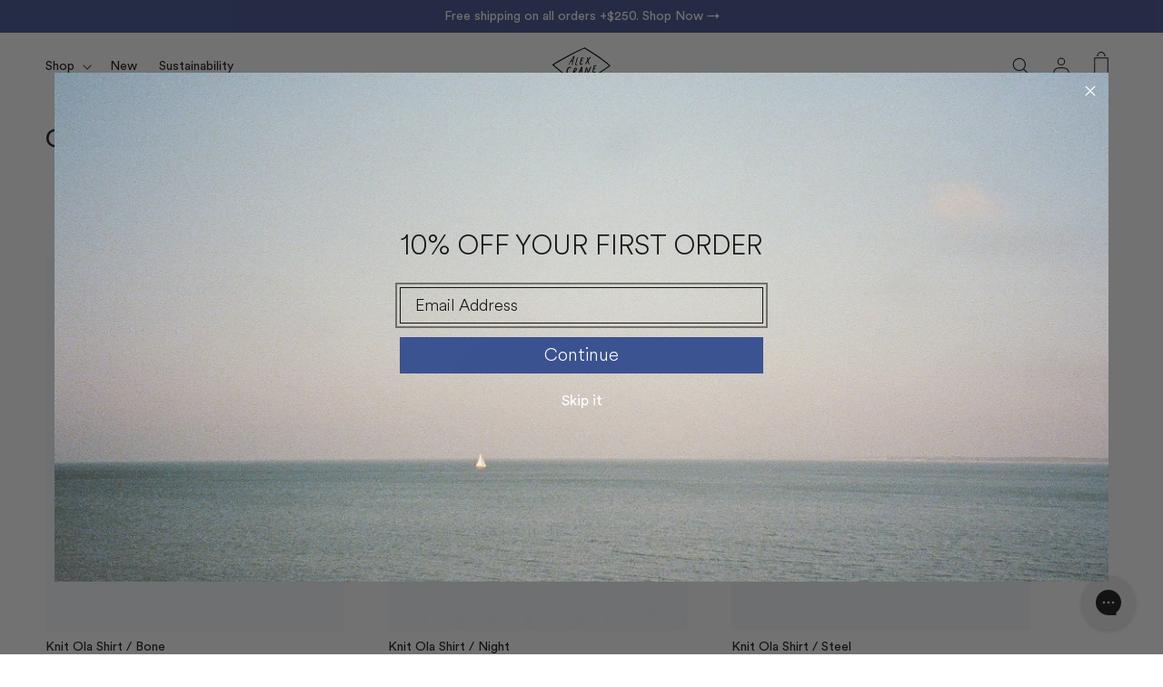

--- FILE ---
content_type: text/html; charset=utf-8
request_url: https://alexcrane.co/collections/ola-shirts/men
body_size: 93966
content:
<!doctype html>
<html class='js' lang='en'>
  <head>
    <meta charset='utf-8'>
    <meta http-equiv='X-UA-Compatible' content='IE=edge'>
    <meta name='viewport' content='width=device-width,initial-scale=1'>
    <meta name='theme-color' content=''>
    <link rel='canonical' href='https://alexcrane.co/collections/ola-shirts/men'><link rel='icon' type='image/png' href='//alexcrane.co/cdn/shop/files/favicon.png?crop=center&height=32&v=1754296735&width=32'><title>
      Ola Shirts
 &ndash; tagged "men" &ndash; Alex Crane</title>

    

    

    

<meta property="og:site_name" content="Alex Crane">
<meta property="og:url" content="https://alexcrane.co/collections/ola-shirts/men">
<meta property="og:title" content="Ola Shirts">
<meta property="og:type" content="website">
<meta property="og:description" content="Alex Crane makes plastic-free clothes made from 100% natural materials."><meta property="og:image" content="http://alexcrane.co/cdn/shop/collections/WEB_FLATS_ALEXCRANE-3.jpg?v=1749654176">
  <meta property="og:image:secure_url" content="https://alexcrane.co/cdn/shop/collections/WEB_FLATS_ALEXCRANE-3.jpg?v=1749654176">
  <meta property="og:image:width" content="3000">
  <meta property="og:image:height" content="3750"><meta name="twitter:card" content="summary_large_image">
<meta name="twitter:title" content="Ola Shirts">
<meta name="twitter:description" content="Alex Crane makes plastic-free clothes made from 100% natural materials.">


    <script src='//alexcrane.co/cdn/shop/t/144/assets/constants.js?v=132983761750457495441757680144' defer='defer'></script>
    <script src='//alexcrane.co/cdn/shop/t/144/assets/pubsub.js?v=158357773527763999511757680145' defer='defer'></script>
    <script src='//alexcrane.co/cdn/shop/t/144/assets/global.js?v=102474802172232418601757680144' defer='defer'></script>
    <script src='//alexcrane.co/cdn/shop/t/144/assets/details-disclosure.js?v=93712215219869602221757680144' defer='defer'></script>
    <script src='//alexcrane.co/cdn/shop/t/144/assets/details-modal.js?v=83450199124457469021757680144' defer='defer'></script>
    <script src='//alexcrane.co/cdn/shop/t/144/assets/search-form.js?v=73265111445816803601757680145' defer='defer'></script><script src='//alexcrane.co/cdn/shop/t/144/assets/animations.js?v=35727322636766993631757680144' defer='defer'></script>
<link href="//alexcrane.co/cdn/shop/t/144/assets/graphenehc.css?v=124856706531376874931763677137" rel="stylesheet" type="text/css" media="all" />
  <script>
    // GrapheneHC with error handling for local development
    (function () {
      // Only load GrapheneHC in production or when specifically enabled for local dev
      const isLocalDev = window.location.hostname === '127.0.0.1' || window.location.hostname === 'localhost';
      const grapheneUrl = 'https://alexcranelive-1.store-us1.advancedcommerce.services/graphenehc.js';

      if (isLocalDev) {
        //console.warn('[GrapheneHC] Skipping GrapheneHC load on local development server to prevent CORS errors');
        // Create a comprehensive GrapheneHC stub for local development
        window.graphenehc = {
          init: function (config) {
            //console.log('[GrapheneHC] Local dev stub init called with config:', config);
            return Promise.resolve();
          },
          autocomplete: function () {
            //console.log('[GrapheneHC] Local dev stub autocomplete called');
            return Promise.resolve();
          },
        };
        window.$g = {
          load: function (config) {
            //console.log('[GrapheneHC] Local dev stub $g.load called with config:', config);
            // Provide basic fallback behavior for collection pages in local dev
            if (config && config.template && config.template.target) {
              const targetElement = document.querySelector(config.template.target);
              if (targetElement) {
                targetElement.innerHTML = `
                   <div class="collection collection--empty page-width" style="padding: 2rem; text-align: center;">
                     <h2>Local Development Mode</h2>
                     <p>GrapheneHC is disabled in local development. Products would normally load here.</p>
                     <p><small>This prevents CORS errors during local development.</small></p>
                   </div>
                 `;
              }
            }
            return Promise.resolve();
          },
          autocomplete: function () {
            //console.log('[GrapheneHC] Local dev stub $g.autocomplete called');
            return Promise.resolve();
          },
          search: function () {
            //console.log('[GrapheneHC] Local dev stub $g.search called');
            return Promise.resolve();
          },
          collection: function () {
            //console.log('[GrapheneHC] Local dev stub $g.collection called');
            return Promise.resolve();
          },
          product: function () {
            //console.log('[GrapheneHC] Local dev stub $g.product called');
            return Promise.resolve();
          },
        };
        return;
      }

      // Production loading with error handling
      const script = document.createElement('script');
      script.src = grapheneUrl;
      script.async = true;
      script.onload = function () {
        try {
          //console.log('[GrapheneHC] Script loaded, initializing...');

          // Wait a moment for the script to fully initialize its globals
          setTimeout(() => {
            if (window.graphenehc && typeof window.graphenehc.init === 'function') {
              graphenehc.init({
                theme: '38caf17c88c5431c932b42cdc117b64e',
              });
              //console.log('[GrapheneHC] Successfully initialized');
            } else {
              //console.error('[GrapheneHC] graphenehc.init not available after script load');
            }
          }, 100);
        } catch (error) {
          //console.error('[GrapheneHC] Init error:', error);
        }
      };
      script.onerror = function (error) {
        //console.error('[GrapheneHC] Failed to load GrapheneHC script:', error);
        // Create comprehensive fallback stubs
        window.graphenehc = {
          init: function (config) {
            //console.log('[GrapheneHC] Fallback init called with config:', config);
            return Promise.resolve();
          },
          autocomplete: function () {
            //console.log('[GrapheneHC] Fallback autocomplete');
            return Promise.resolve();
          },
        };
        window.$g = {
          load: function (config) {
            console.log('[GrapheneHC] Fallback $g.load called with config:', config);
            // Provide basic fallback behavior for collection pages
            if (config && config.template && config.template.target) {
              const targetElement = document.querySelector(config.template.target);
              if (targetElement) {
                targetElement.innerHTML = `
                   <div class="collection collection--empty page-width" style="padding: 2rem; text-align: center;">
                     <h2>Unable to load products</h2>
                     <p>There was an issue connecting to our product search. Please <a href="${window.location.href}" class="underlined-link">refresh the page</a> to try again.</p>
                   </div>
                 `;
              }
            }
            return Promise.resolve();
          },
          autocomplete: function () {
            //console.log('[GrapheneHC] Fallback $g.autocomplete');
            return Promise.resolve();
          },
          search: function () {
            //console.log('[GrapheneHC] Fallback $g.search');
            return Promise.resolve();
          },
          collection: function () {
            //console.log('[GrapheneHC] Fallback $g.collection');
            return Promise.resolve();
          },
          product: function () {
            //console.log('[GrapheneHC] Fallback $g.product');
            return Promise.resolve();
          },
        };
      };
      document.head.appendChild(script);
    })();
  </script><script>window.performance && window.performance.mark && window.performance.mark('shopify.content_for_header.start');</script><meta name="google-site-verification" content="lyBZe06yv1Sg6fHbVjzACTwfVy3_xAJoYQLLgn-duPQ">
<meta id="shopify-digital-wallet" name="shopify-digital-wallet" content="/18923609/digital_wallets/dialog">
<meta name="shopify-checkout-api-token" content="20a68546f329482f1a4a8a3912448493">
<link rel="alternate" type="application/atom+xml" title="Feed" href="/collections/ola-shirts/men.atom" />
<link rel="alternate" hreflang="x-default" href="https://alexcrane.co/collections/ola-shirts/men">
<link rel="alternate" hreflang="en-GB" href="https://alexcrane.co/en-gb/collections/ola-shirts/men">
<link rel="alternate" hreflang="en-CA" href="https://alexcrane.co/en-ca/collections/ola-shirts/men">
<link rel="alternate" hreflang="en-US" href="https://alexcrane.co/collections/ola-shirts/men">
<link rel="alternate" type="application/json+oembed" href="https://alexcrane.co/collections/ola-shirts/men.oembed">
<script async="async" src="/checkouts/internal/preloads.js?locale=en-US"></script>
<link rel="preconnect" href="https://shop.app" crossorigin="anonymous">
<script async="async" src="https://shop.app/checkouts/internal/preloads.js?locale=en-US&shop_id=18923609" crossorigin="anonymous"></script>
<script id="apple-pay-shop-capabilities" type="application/json">{"shopId":18923609,"countryCode":"US","currencyCode":"USD","merchantCapabilities":["supports3DS"],"merchantId":"gid:\/\/shopify\/Shop\/18923609","merchantName":"Alex Crane","requiredBillingContactFields":["postalAddress","email","phone"],"requiredShippingContactFields":["postalAddress","email","phone"],"shippingType":"shipping","supportedNetworks":["visa","masterCard","amex","discover","elo","jcb"],"total":{"type":"pending","label":"Alex Crane","amount":"1.00"},"shopifyPaymentsEnabled":true,"supportsSubscriptions":true}</script>
<script id="shopify-features" type="application/json">{"accessToken":"20a68546f329482f1a4a8a3912448493","betas":["rich-media-storefront-analytics"],"domain":"alexcrane.co","predictiveSearch":true,"shopId":18923609,"locale":"en"}</script>
<script>var Shopify = Shopify || {};
Shopify.shop = "alex-crane-store.myshopify.com";
Shopify.locale = "en";
Shopify.currency = {"active":"USD","rate":"1.0"};
Shopify.country = "US";
Shopify.theme = {"name":"breezy-1-0-0","id":139252367449,"schema_name":"Breezy","schema_version":"1.0.0","theme_store_id":null,"role":"main"};
Shopify.theme.handle = "null";
Shopify.theme.style = {"id":null,"handle":null};
Shopify.cdnHost = "alexcrane.co/cdn";
Shopify.routes = Shopify.routes || {};
Shopify.routes.root = "/";</script>
<script type="module">!function(o){(o.Shopify=o.Shopify||{}).modules=!0}(window);</script>
<script>!function(o){function n(){var o=[];function n(){o.push(Array.prototype.slice.apply(arguments))}return n.q=o,n}var t=o.Shopify=o.Shopify||{};t.loadFeatures=n(),t.autoloadFeatures=n()}(window);</script>
<script>
  window.ShopifyPay = window.ShopifyPay || {};
  window.ShopifyPay.apiHost = "shop.app\/pay";
  window.ShopifyPay.redirectState = null;
</script>
<script id="shop-js-analytics" type="application/json">{"pageType":"collection"}</script>
<script defer="defer" async type="module" src="//alexcrane.co/cdn/shopifycloud/shop-js/modules/v2/client.init-shop-cart-sync_IZsNAliE.en.esm.js"></script>
<script defer="defer" async type="module" src="//alexcrane.co/cdn/shopifycloud/shop-js/modules/v2/chunk.common_0OUaOowp.esm.js"></script>
<script type="module">
  await import("//alexcrane.co/cdn/shopifycloud/shop-js/modules/v2/client.init-shop-cart-sync_IZsNAliE.en.esm.js");
await import("//alexcrane.co/cdn/shopifycloud/shop-js/modules/v2/chunk.common_0OUaOowp.esm.js");

  window.Shopify.SignInWithShop?.initShopCartSync?.({"fedCMEnabled":true,"windoidEnabled":true});

</script>
<script>
  window.Shopify = window.Shopify || {};
  if (!window.Shopify.featureAssets) window.Shopify.featureAssets = {};
  window.Shopify.featureAssets['shop-js'] = {"shop-cart-sync":["modules/v2/client.shop-cart-sync_DLOhI_0X.en.esm.js","modules/v2/chunk.common_0OUaOowp.esm.js"],"init-fed-cm":["modules/v2/client.init-fed-cm_C6YtU0w6.en.esm.js","modules/v2/chunk.common_0OUaOowp.esm.js"],"shop-button":["modules/v2/client.shop-button_BCMx7GTG.en.esm.js","modules/v2/chunk.common_0OUaOowp.esm.js"],"shop-cash-offers":["modules/v2/client.shop-cash-offers_BT26qb5j.en.esm.js","modules/v2/chunk.common_0OUaOowp.esm.js","modules/v2/chunk.modal_CGo_dVj3.esm.js"],"init-windoid":["modules/v2/client.init-windoid_B9PkRMql.en.esm.js","modules/v2/chunk.common_0OUaOowp.esm.js"],"init-shop-email-lookup-coordinator":["modules/v2/client.init-shop-email-lookup-coordinator_DZkqjsbU.en.esm.js","modules/v2/chunk.common_0OUaOowp.esm.js"],"shop-toast-manager":["modules/v2/client.shop-toast-manager_Di2EnuM7.en.esm.js","modules/v2/chunk.common_0OUaOowp.esm.js"],"shop-login-button":["modules/v2/client.shop-login-button_BtqW_SIO.en.esm.js","modules/v2/chunk.common_0OUaOowp.esm.js","modules/v2/chunk.modal_CGo_dVj3.esm.js"],"avatar":["modules/v2/client.avatar_BTnouDA3.en.esm.js"],"pay-button":["modules/v2/client.pay-button_CWa-C9R1.en.esm.js","modules/v2/chunk.common_0OUaOowp.esm.js"],"init-shop-cart-sync":["modules/v2/client.init-shop-cart-sync_IZsNAliE.en.esm.js","modules/v2/chunk.common_0OUaOowp.esm.js"],"init-customer-accounts":["modules/v2/client.init-customer-accounts_DenGwJTU.en.esm.js","modules/v2/client.shop-login-button_BtqW_SIO.en.esm.js","modules/v2/chunk.common_0OUaOowp.esm.js","modules/v2/chunk.modal_CGo_dVj3.esm.js"],"init-shop-for-new-customer-accounts":["modules/v2/client.init-shop-for-new-customer-accounts_JdHXxpS9.en.esm.js","modules/v2/client.shop-login-button_BtqW_SIO.en.esm.js","modules/v2/chunk.common_0OUaOowp.esm.js","modules/v2/chunk.modal_CGo_dVj3.esm.js"],"init-customer-accounts-sign-up":["modules/v2/client.init-customer-accounts-sign-up_D6__K_p8.en.esm.js","modules/v2/client.shop-login-button_BtqW_SIO.en.esm.js","modules/v2/chunk.common_0OUaOowp.esm.js","modules/v2/chunk.modal_CGo_dVj3.esm.js"],"checkout-modal":["modules/v2/client.checkout-modal_C_ZQDY6s.en.esm.js","modules/v2/chunk.common_0OUaOowp.esm.js","modules/v2/chunk.modal_CGo_dVj3.esm.js"],"shop-follow-button":["modules/v2/client.shop-follow-button_XetIsj8l.en.esm.js","modules/v2/chunk.common_0OUaOowp.esm.js","modules/v2/chunk.modal_CGo_dVj3.esm.js"],"lead-capture":["modules/v2/client.lead-capture_DvA72MRN.en.esm.js","modules/v2/chunk.common_0OUaOowp.esm.js","modules/v2/chunk.modal_CGo_dVj3.esm.js"],"shop-login":["modules/v2/client.shop-login_ClXNxyh6.en.esm.js","modules/v2/chunk.common_0OUaOowp.esm.js","modules/v2/chunk.modal_CGo_dVj3.esm.js"],"payment-terms":["modules/v2/client.payment-terms_CNlwjfZz.en.esm.js","modules/v2/chunk.common_0OUaOowp.esm.js","modules/v2/chunk.modal_CGo_dVj3.esm.js"]};
</script>
<script>(function() {
  var isLoaded = false;
  function asyncLoad() {
    if (isLoaded) return;
    isLoaded = true;
    var urls = ["https:\/\/static.shareasale.com\/json\/shopify\/deduplication.js?shop=alex-crane-store.myshopify.com","https:\/\/cdn.nfcube.com\/15ad3780f8d0d745dda9f4c07ed9c028.js?shop=alex-crane-store.myshopify.com","https:\/\/unpkg.com\/@happyreturns\/happyreturns-script-tag?shop=alex-crane-store.myshopify.com","https:\/\/static.shareasale.com\/json\/shopify\/shareasale-tracking.js?sasmid=122174\u0026ssmtid=59471\u0026shop=alex-crane-store.myshopify.com","https:\/\/config.gorgias.chat\/bundle-loader\/01GYCC4Y92XSDCES21AGKKE3K5?source=shopify1click\u0026shop=alex-crane-store.myshopify.com","\/\/cdn.shopify.com\/proxy\/7e03d3405fb988db1dd8b315730ff982d8444c52f21e4bb88967aaea5349b9e3\/s3-us-west-2.amazonaws.com\/jsstore\/a\/QKEHG398\/reids.js?shop=alex-crane-store.myshopify.com\u0026sp-cache-control=cHVibGljLCBtYXgtYWdlPTkwMA","\/\/cdn.shopify.com\/proxy\/6ca30e2f1f672292b2b9478ef49d2b2191f668eb847ff1009de268e16ecf3510\/app.retention.com\/shopify\/shopify_app_add_to_cart_script.js?shop=alex-crane-store.myshopify.com\u0026sp-cache-control=cHVibGljLCBtYXgtYWdlPTkwMA","https:\/\/form-assets.mailchimp.com\/snippet\/account\/230701810?shop=alex-crane-store.myshopify.com","https:\/\/chimpstatic.com\/mcjs-connected\/js\/users\/93e6df7e82fe0962149a309eb\/48040d588372ae184c3d5ea46.js?shop=alex-crane-store.myshopify.com","https:\/\/dr4qe3ddw9y32.cloudfront.net\/awin-shopify-integration-code.js?aid=59471\u0026v=shopifyApp_5.2.3\u0026ts=1751483666759\u0026shop=alex-crane-store.myshopify.com","https:\/\/cdn.attn.tv\/alexcrane\/dtag.js?shop=alex-crane-store.myshopify.com","https:\/\/cdn.9gtb.com\/loader.js?g_cvt_id=3ba20b2a-6a62-4d0f-ac4f-afd8222cc329\u0026shop=alex-crane-store.myshopify.com"];
    for (var i = 0; i < urls.length; i++) {
      var s = document.createElement('script');
      s.type = 'text/javascript';
      s.async = true;
      s.src = urls[i];
      var x = document.getElementsByTagName('script')[0];
      x.parentNode.insertBefore(s, x);
    }
  };
  if(window.attachEvent) {
    window.attachEvent('onload', asyncLoad);
  } else {
    window.addEventListener('load', asyncLoad, false);
  }
})();</script>
<script id="__st">var __st={"a":18923609,"offset":-18000,"reqid":"72c12392-dd3f-4d6b-bd29-2a668bec008c-1768440495","pageurl":"alexcrane.co\/collections\/ola-shirts\/men","u":"843abd90513b","p":"collection","rtyp":"collection","rid":271292498009};</script>
<script>window.ShopifyPaypalV4VisibilityTracking = true;</script>
<script id="captcha-bootstrap">!function(){'use strict';const t='contact',e='account',n='new_comment',o=[[t,t],['blogs',n],['comments',n],[t,'customer']],c=[[e,'customer_login'],[e,'guest_login'],[e,'recover_customer_password'],[e,'create_customer']],r=t=>t.map((([t,e])=>`form[action*='/${t}']:not([data-nocaptcha='true']) input[name='form_type'][value='${e}']`)).join(','),a=t=>()=>t?[...document.querySelectorAll(t)].map((t=>t.form)):[];function s(){const t=[...o],e=r(t);return a(e)}const i='password',u='form_key',d=['recaptcha-v3-token','g-recaptcha-response','h-captcha-response',i],f=()=>{try{return window.sessionStorage}catch{return}},m='__shopify_v',_=t=>t.elements[u];function p(t,e,n=!1){try{const o=window.sessionStorage,c=JSON.parse(o.getItem(e)),{data:r}=function(t){const{data:e,action:n}=t;return t[m]||n?{data:e,action:n}:{data:t,action:n}}(c);for(const[e,n]of Object.entries(r))t.elements[e]&&(t.elements[e].value=n);n&&o.removeItem(e)}catch(o){console.error('form repopulation failed',{error:o})}}const l='form_type',E='cptcha';function T(t){t.dataset[E]=!0}const w=window,h=w.document,L='Shopify',v='ce_forms',y='captcha';let A=!1;((t,e)=>{const n=(g='f06e6c50-85a8-45c8-87d0-21a2b65856fe',I='https://cdn.shopify.com/shopifycloud/storefront-forms-hcaptcha/ce_storefront_forms_captcha_hcaptcha.v1.5.2.iife.js',D={infoText:'Protected by hCaptcha',privacyText:'Privacy',termsText:'Terms'},(t,e,n)=>{const o=w[L][v],c=o.bindForm;if(c)return c(t,g,e,D).then(n);var r;o.q.push([[t,g,e,D],n]),r=I,A||(h.body.append(Object.assign(h.createElement('script'),{id:'captcha-provider',async:!0,src:r})),A=!0)});var g,I,D;w[L]=w[L]||{},w[L][v]=w[L][v]||{},w[L][v].q=[],w[L][y]=w[L][y]||{},w[L][y].protect=function(t,e){n(t,void 0,e),T(t)},Object.freeze(w[L][y]),function(t,e,n,w,h,L){const[v,y,A,g]=function(t,e,n){const i=e?o:[],u=t?c:[],d=[...i,...u],f=r(d),m=r(i),_=r(d.filter((([t,e])=>n.includes(e))));return[a(f),a(m),a(_),s()]}(w,h,L),I=t=>{const e=t.target;return e instanceof HTMLFormElement?e:e&&e.form},D=t=>v().includes(t);t.addEventListener('submit',(t=>{const e=I(t);if(!e)return;const n=D(e)&&!e.dataset.hcaptchaBound&&!e.dataset.recaptchaBound,o=_(e),c=g().includes(e)&&(!o||!o.value);(n||c)&&t.preventDefault(),c&&!n&&(function(t){try{if(!f())return;!function(t){const e=f();if(!e)return;const n=_(t);if(!n)return;const o=n.value;o&&e.removeItem(o)}(t);const e=Array.from(Array(32),(()=>Math.random().toString(36)[2])).join('');!function(t,e){_(t)||t.append(Object.assign(document.createElement('input'),{type:'hidden',name:u})),t.elements[u].value=e}(t,e),function(t,e){const n=f();if(!n)return;const o=[...t.querySelectorAll(`input[type='${i}']`)].map((({name:t})=>t)),c=[...d,...o],r={};for(const[a,s]of new FormData(t).entries())c.includes(a)||(r[a]=s);n.setItem(e,JSON.stringify({[m]:1,action:t.action,data:r}))}(t,e)}catch(e){console.error('failed to persist form',e)}}(e),e.submit())}));const S=(t,e)=>{t&&!t.dataset[E]&&(n(t,e.some((e=>e===t))),T(t))};for(const o of['focusin','change'])t.addEventListener(o,(t=>{const e=I(t);D(e)&&S(e,y())}));const B=e.get('form_key'),M=e.get(l),P=B&&M;t.addEventListener('DOMContentLoaded',(()=>{const t=y();if(P)for(const e of t)e.elements[l].value===M&&p(e,B);[...new Set([...A(),...v().filter((t=>'true'===t.dataset.shopifyCaptcha))])].forEach((e=>S(e,t)))}))}(h,new URLSearchParams(w.location.search),n,t,e,['guest_login'])})(!0,!0)}();</script>
<script integrity="sha256-4kQ18oKyAcykRKYeNunJcIwy7WH5gtpwJnB7kiuLZ1E=" data-source-attribution="shopify.loadfeatures" defer="defer" src="//alexcrane.co/cdn/shopifycloud/storefront/assets/storefront/load_feature-a0a9edcb.js" crossorigin="anonymous"></script>
<script crossorigin="anonymous" defer="defer" src="//alexcrane.co/cdn/shopifycloud/storefront/assets/shopify_pay/storefront-65b4c6d7.js?v=20250812"></script>
<script data-source-attribution="shopify.dynamic_checkout.dynamic.init">var Shopify=Shopify||{};Shopify.PaymentButton=Shopify.PaymentButton||{isStorefrontPortableWallets:!0,init:function(){window.Shopify.PaymentButton.init=function(){};var t=document.createElement("script");t.src="https://alexcrane.co/cdn/shopifycloud/portable-wallets/latest/portable-wallets.en.js",t.type="module",document.head.appendChild(t)}};
</script>
<script data-source-attribution="shopify.dynamic_checkout.buyer_consent">
  function portableWalletsHideBuyerConsent(e){var t=document.getElementById("shopify-buyer-consent"),n=document.getElementById("shopify-subscription-policy-button");t&&n&&(t.classList.add("hidden"),t.setAttribute("aria-hidden","true"),n.removeEventListener("click",e))}function portableWalletsShowBuyerConsent(e){var t=document.getElementById("shopify-buyer-consent"),n=document.getElementById("shopify-subscription-policy-button");t&&n&&(t.classList.remove("hidden"),t.removeAttribute("aria-hidden"),n.addEventListener("click",e))}window.Shopify?.PaymentButton&&(window.Shopify.PaymentButton.hideBuyerConsent=portableWalletsHideBuyerConsent,window.Shopify.PaymentButton.showBuyerConsent=portableWalletsShowBuyerConsent);
</script>
<script data-source-attribution="shopify.dynamic_checkout.cart.bootstrap">document.addEventListener("DOMContentLoaded",(function(){function t(){return document.querySelector("shopify-accelerated-checkout-cart, shopify-accelerated-checkout")}if(t())Shopify.PaymentButton.init();else{new MutationObserver((function(e,n){t()&&(Shopify.PaymentButton.init(),n.disconnect())})).observe(document.body,{childList:!0,subtree:!0})}}));
</script>
<link id="shopify-accelerated-checkout-styles" rel="stylesheet" media="screen" href="https://alexcrane.co/cdn/shopifycloud/portable-wallets/latest/accelerated-checkout-backwards-compat.css" crossorigin="anonymous">
<style id="shopify-accelerated-checkout-cart">
        #shopify-buyer-consent {
  margin-top: 1em;
  display: inline-block;
  width: 100%;
}

#shopify-buyer-consent.hidden {
  display: none;
}

#shopify-subscription-policy-button {
  background: none;
  border: none;
  padding: 0;
  text-decoration: underline;
  font-size: inherit;
  cursor: pointer;
}

#shopify-subscription-policy-button::before {
  box-shadow: none;
}

      </style>
<script id="sections-script" data-sections="header" defer="defer" src="//alexcrane.co/cdn/shop/t/144/compiled_assets/scripts.js?55281"></script>
<script>window.performance && window.performance.mark && window.performance.mark('shopify.content_for_header.end');</script>

    <style data-shopify>
      
      	:root,
      	.color-scheme-1 {
      		--color-background: 255,255,255;
      	
      		--gradient-background: #ffffff;
      	

      	

      	--color-foreground: 18,18,18;
      	--color-background-contrast: 191,191,191;
      	--color-shadow: 18,18,18;
      	--color-button: 74,105,173;
      	--color-button-text: 255,255,255;
      	--color-secondary-button: 255,255,255;
      	--color-secondary-button-text: 18,18,18;
      	--color-link: 18,18,18;
      	--color-badge-foreground: 18,18,18;
      	--color-badge-background: var(--color-blue);
      	--color-badge-border: 18,18,18;
      	--payment-terms-background-color: rgb(255 255 255);
      	--color-grey: #ececec;
      	--color-discount: #21bc81;
      }
      
      	
      	.color-scheme-2 {
      		--color-background: 243,243,243;
      	
      		--gradient-background: #f3f3f3;
      	

      	

      	--color-foreground: 18,18,18;
      	--color-background-contrast: 179,179,179;
      	--color-shadow: 18,18,18;
      	--color-button: 18,18,18;
      	--color-button-text: 243,243,243;
      	--color-secondary-button: 243,243,243;
      	--color-secondary-button-text: 18,18,18;
      	--color-link: 18,18,18;
      	--color-badge-foreground: 18,18,18;
      	--color-badge-background: var(--color-blue);
      	--color-badge-border: 18,18,18;
      	--payment-terms-background-color: rgb(243 243 243);
      	--color-grey: #ececec;
      	--color-discount: #21bc81;
      }
      
      	
      	.color-scheme-3 {
      		--color-background: 36,40,51;
      	
      		--gradient-background: #242833;
      	

      	

      	--color-foreground: 255,255,255;
      	--color-background-contrast: 47,52,66;
      	--color-shadow: 18,18,18;
      	--color-button: 255,255,255;
      	--color-button-text: 0,0,0;
      	--color-secondary-button: 36,40,51;
      	--color-secondary-button-text: 255,255,255;
      	--color-link: 255,255,255;
      	--color-badge-foreground: 255,255,255;
      	--color-badge-background: var(--color-blue);
      	--color-badge-border: 255,255,255;
      	--payment-terms-background-color: rgb(36 40 51);
      	--color-grey: #ececec;
      	--color-discount: #21bc81;
      }
      
      	
      	.color-scheme-4 {
      		--color-background: 18,18,18;
      	
      		--gradient-background: #121212;
      	

      	

      	--color-foreground: 255,255,255;
      	--color-background-contrast: 146,146,146;
      	--color-shadow: 18,18,18;
      	--color-button: 255,255,255;
      	--color-button-text: 18,18,18;
      	--color-secondary-button: 18,18,18;
      	--color-secondary-button-text: 255,255,255;
      	--color-link: 255,255,255;
      	--color-badge-foreground: 255,255,255;
      	--color-badge-background: var(--color-blue);
      	--color-badge-border: 255,255,255;
      	--payment-terms-background-color: rgb(18 18 18);
      	--color-grey: #ececec;
      	--color-discount: #21bc81;
      }
      
      	
      	.color-scheme-5 {
      		--color-background: 74,105,173;
      	
      		--gradient-background: #4a69ad;
      	

      	

      	--color-foreground: 255,255,255;
      	--color-background-contrast: 36,51,84;
      	--color-shadow: 18,18,18;
      	--color-button: 64,81,142;
      	--color-button-text: 51,79,180;
      	--color-secondary-button: 74,105,173;
      	--color-secondary-button-text: 255,255,255;
      	--color-link: 255,255,255;
      	--color-badge-foreground: 255,255,255;
      	--color-badge-background: var(--color-blue);
      	--color-badge-border: 255,255,255;
      	--payment-terms-background-color: rgb(74 105 173);
      	--color-grey: #ececec;
      	--color-discount: #21bc81;
      }
      
      	
      	.color-scheme-8e2bf81a-ebcb-4b1a-b659-c268c7359dac {
      		--color-background: 255,255,255;
      	
      		--gradient-background: #ffffff;
      	

      	

      	--color-foreground: 242,0,0;
      	--color-background-contrast: 191,191,191;
      	--color-shadow: 18,18,18;
      	--color-button: 255,255,255;
      	--color-button-text: 255,255,255;
      	--color-secondary-button: 255,255,255;
      	--color-secondary-button-text: 242,0,0;
      	--color-link: 242,0,0;
      	--color-badge-foreground: 242,0,0;
      	--color-badge-background: var(--color-blue);
      	--color-badge-border: 242,0,0;
      	--payment-terms-background-color: rgb(255 255 255);
      	--color-grey: #ececec;
      	--color-discount: #21bc81;
      }
      

      body, .color-scheme-1, .color-scheme-2, .color-scheme-3, .color-scheme-4, .color-scheme-5, .color-scheme-8e2bf81a-ebcb-4b1a-b659-c268c7359dac {
      	color: rgba(var(--color-foreground), 1);
      	background-color: rgb(var(--color-background));
      }

      :root {
      	--font-body-family: 'CircularStd', -apple-system, BlinkMacSystemFont, 'Segoe UI', Roboto, Helvetica, Arial, sans-serif; /*"system_ui", -apple-system, 'Segoe UI', Roboto, 'Helvetica Neue', 'Noto Sans', 'Liberation Sans', Arial, sans-serif, 'Apple Color Emoji', 'Segoe UI Emoji', 'Segoe UI Symbol', 'Noto Color Emoji';*/
      	--font-body-style: normal;
      	--font-body-weight: 400;
      	--font-body-weight-bold: 700;

      	--font-heading-family: 'CircularStd', -apple-system, BlinkMacSystemFont, 'Segoe UI', Roboto, Helvetica, Arial, sans-serif; /*"system_ui", -apple-system, 'Segoe UI', Roboto, 'Helvetica Neue', 'Noto Sans', 'Liberation Sans', Arial, sans-serif, 'Apple Color Emoji', 'Segoe UI Emoji', 'Segoe UI Symbol', 'Noto Color Emoji';*/
      	--font-heading-style: normal;
      	--font-heading-weight: 400;

      	--font-body-scale: 1.0;
      	--font-heading-scale: 1.0;

      	--media-padding: px;
      	--media-border-opacity: 0.0;
      	--media-border-width: 0px;
      	--media-radius: 2px;
      	--media-shadow-opacity: 0.0;
      	--media-shadow-horizontal-offset: 0px;
      	--media-shadow-vertical-offset: 4px;
      	--media-shadow-blur-radius: 5px;
      	--media-shadow-visible: 0;

      	--page-width: 160rem;
      	--page-width-margin: 0rem;

      	--product-card-image-padding: 0.0rem;
      	--product-card-corner-radius: 0.2rem;
      	--product-card-text-alignment: left;
      	--product-card-border-width: 0.0rem;
      	--product-card-border-opacity: 0.0;
      	--product-card-shadow-opacity: 0.0;
      	--product-card-shadow-visible: 0;
      	--product-card-shadow-horizontal-offset: 0.0rem;
      	--product-card-shadow-vertical-offset: 0.4rem;
      	--product-card-shadow-blur-radius: 0.5rem;

      	--collection-card-image-padding: 0.0rem;
      	--collection-card-corner-radius: 0.0rem;
      	--collection-card-text-alignment: left;
      	--collection-card-border-width: 0.0rem;
      	--collection-card-border-opacity: 0.1;
      	--collection-card-shadow-opacity: 0.0;
      	--collection-card-shadow-visible: 0;
      	--collection-card-shadow-horizontal-offset: 0.0rem;
      	--collection-card-shadow-vertical-offset: 0.4rem;
      	--collection-card-shadow-blur-radius: 0.5rem;

      	--blog-card-image-padding: 0.0rem;
      	--blog-card-corner-radius: 0.0rem;
      	--blog-card-text-alignment: left;
      	--blog-card-border-width: 0.0rem;
      	--blog-card-border-opacity: 0.1;
      	--blog-card-shadow-opacity: 0.0;
      	--blog-card-shadow-visible: 0;
      	--blog-card-shadow-horizontal-offset: 0.0rem;
      	--blog-card-shadow-vertical-offset: 0.4rem;
      	--blog-card-shadow-blur-radius: 0.5rem;

      	--badge-corner-radius: 4.0rem;

      	--popup-border-width: 1px;
      	--popup-border-opacity: 0.1;
      	--popup-corner-radius: 0px;
      	--popup-shadow-opacity: 0.05;
      	--popup-shadow-horizontal-offset: 0px;
      	--popup-shadow-vertical-offset: 4px;
      	--popup-shadow-blur-radius: 5px;

      	--drawer-border-width: 1px;
      	--drawer-border-opacity: 0.1;
      	--drawer-shadow-opacity: 0.0;
      	--drawer-shadow-horizontal-offset: 0px;
      	--drawer-shadow-vertical-offset: 4px;
      	--drawer-shadow-blur-radius: 5px;

      	--spacing-sections-desktop: 0px;
      	--spacing-sections-mobile: 0px;

      	--grid-desktop-vertical-spacing: 48px;
      	--grid-desktop-horizontal-spacing: 48px;
      	--grid-mobile-vertical-spacing: 24px;
      	--grid-mobile-horizontal-spacing: 16px;

      	--text-boxes-border-opacity: 0.1;
      	--text-boxes-border-width: 0px;
      	--text-boxes-radius: 0px;
      	--text-boxes-shadow-opacity: 0.0;
      	--text-boxes-shadow-visible: 0;
      	--text-boxes-shadow-horizontal-offset: 0px;
      	--text-boxes-shadow-vertical-offset: 4px;
      	--text-boxes-shadow-blur-radius: 5px;

      	--buttons-radius: 2px;
      	--buttons-radius-outset: 3px;
      	--buttons-border-width: 1px;
      	--buttons-border-opacity: 1.0;
      	--buttons-shadow-opacity: 0.0;
      	--buttons-shadow-visible: 0;
      	--buttons-shadow-horizontal-offset: 0px;
      	--buttons-shadow-vertical-offset: 4px;
      	--buttons-shadow-blur-radius: 5px;
      	--buttons-border-offset: 0.3px;

      	--inputs-radius: 0px;
      	--inputs-border-width: 1px;
      	--inputs-border-opacity: 0.55;
      	--inputs-shadow-opacity: 0.0;
      	--inputs-shadow-horizontal-offset: 0px;
      	--inputs-margin-offset: 0px;
      	--inputs-shadow-vertical-offset: 4px;
      	--inputs-shadow-blur-radius: 5px;
      	--inputs-radius-outset: 0px;

      	--variant-pills-radius: 2px;
      	--variant-pills-border-width: 1px;
      	--variant-pills-border-opacity: 0.55;
      	--variant-pills-shadow-opacity: 0.0;
      	--variant-pills-shadow-horizontal-offset: 0px;
      	--variant-pills-shadow-vertical-offset: 4px;
      	--variant-pills-shadow-blur-radius: 5px;

      	--color-blue: 74, 105, 173;
      	--color-black: 0, 0, 0;
      	--color-white: 255, 255, 255;
      	--color-transparent: 0, 0, 0, 0;
      }

      *,
      *::before,
      *::after {
      	box-sizing: inherit;
      }

      html {
      	box-sizing: border-box;
      	font-size: calc(var(--font-body-scale) * 62.5%);
      	height: 100%;
      }

      body {
      	display: grid;
      	grid-template-rows: auto auto 1fr auto;
      	grid-template-columns: 100%;
      	min-height: 100%;
      	margin: 0;
      	font-size: 1.5rem;
      	letter-spacing: 0;
      	line-height: calc(1 + 0.8 / var(--font-body-scale));
      	font-family: var(--font-body-family);
      	font-style: var(--font-body-style);
      	font-weight: var(--font-body-weight);
      }

      @media screen and (min-width: 750px) {
      	body {
      		font-size: 1.4rem;
      	}
      }
    </style>
    
    <link href="//alexcrane.co/cdn/shop/t/144/assets/app.css?v=151800357867991698571758651132" rel="stylesheet" type="text/css" media="all" />
    <link href="//alexcrane.co/cdn/shop/t/144/assets/base.css?v=143392402883748369241763738000" rel="stylesheet" type="text/css" media="all" />
    <link rel='stylesheet' href='//alexcrane.co/cdn/shop/t/144/assets/component-cart-items.css?v=4473599828281492411757680144' media='print' onload="this.media='all'">

    <!-- Swiper CSS for autocomplete carousels -->
    <link rel='stylesheet' href='https://cdn.jsdelivr.net/npm/swiper@11/swiper-bundle.min.css'>

    <!-- Quick Add CSS and JS for autocomplete modals -->
    <link href="//alexcrane.co/cdn/shop/t/144/assets/quick-add.css?v=34449920078000262621764171658" rel="stylesheet" type="text/css" media="all" />

    <link rel='preconnect' href='https://cdn.shopify.com'>
    <link rel='dns-prefetch' href='https://cdn.shopify.com'>

    
<link
        rel='stylesheet'
        href='//alexcrane.co/cdn/shop/t/144/assets/component-predictive-search.css?v=92774066718841544601757680144'
        media='print'
        onload="this.media='all'"
      ><script>
      if (Shopify.designMode) {
        document.documentElement.classList.add('shopify-design-mode');
      }
    </script>

    <script> 
			document.documentElement.className = document.documentElement.className.replace('no-js', 'js');
			
			window.theme = {
				strings: {
						addToCart: "Add to cart",
						chooseOptions: "Quick View",
						soldOut: "Sold out",
						unavailable: "Unavailable"
				},
				moneyFormat: "${{amount}}",
				country_code: Shopify.currency.active.slice(0, -1),
				currency_code:   'USD',
				currency_symbol: '$',
        				shop: {
          metafields: {
            custom: {
              colorsets: {"updatedAt":"2026-01-14T21:00:01.642Z","colorsets":[{"id":"148176011353","handle":"playa-shirts-core","products":[{"id":"414763221021","handle":"copy-of-playa-shirt-snow"},{"id":"1765406834777","handle":"playa-shirt-night-1"},{"id":"414759223325","handle":"playa-shirt-bone"},{"id":"7765341732953","handle":"playa-shirt-slate"},{"id":"6961976606809","handle":"playa-shirt-chalk"},{"id":"7765348974681","handle":"playa-shirt-jade"},{"id":"414699847709","handle":"playa-shirt-dusk"},{"id":"414760009757","handle":"playa-shirt-lines"}]},{"id":"148178337881","handle":"playa-shirts-seasonal","products":[{"id":"6961976606809","handle":"playa-shirt-chalk"},{"id":"7289585696857","handle":"playa-shirt-rio"},{"id":"414758240285","handle":"playa-shirt-sky"},{"id":"414756962333","handle":"playa-shirt-pine-1"}]},{"id":"150009282649","handle":"bo-shorts-core","products":[{"id":"414819188765","handle":"bo-shorts-lines-1"},{"id":"414819614749","handle":"bo-shorts-bone"},{"id":"1849027067993","handle":"bo-shorts-night-1"},{"id":"414818795549","handle":"bo-shorts-dusk-1"},{"id":"414820433949","handle":"bo-shorts-pine"},{"id":"7764019216473","handle":"bo-shorts-slate"},{"id":"7026607587417","handle":"bo-shorts-chalk"},{"id":"4469389819993","handle":"bo-shorts-moss"}]},{"id":"154062094425","handle":"ola-shirts-primary","products":[{"id":"6961990107225","handle":"ola-shirt-snow"},{"id":"6961983422553","handle":"ola-shirt-lines"},{"id":"7312393863257","handle":"ola-shirt-night"},{"id":"7312392945753","handle":"ola-shirt-bone"},{"id":"7293703651417","handle":"ola-shirt-big-wave"},{"id":"6962593464409","handle":"ola-shirt-moss"}]},{"id":"154063929433","handle":"ola-shirts-seasonal","products":[{"id":"7993035325529","handle":"ola-shirt-jade-big-wave-copy"},{"id":"7993033424985","handle":"ola-shirt-dusk-big-wave"},{"id":"7922700877913","handle":"ola-shirt-chalk"}]},{"id":"154108919897","handle":"vale-cardigans-core","products":[{"id":"7907989520473","handle":"vale-cardigan-bone"},{"id":"7907993452633","handle":"vale-cardigan-indigo"},{"id":"7907998892121","handle":"vale-cardigan-lines"}]},{"id":"154109083737","handle":"vale-sweaters-core","products":[{"id":"7908002267225","handle":"vale-sweater-bone"},{"id":"7908003545177","handle":"vale-sweater-indigo"},{"id":"7908005740633","handle":"vale-sweater-lines"}]},{"id":"154109870169","handle":"bo-shorts-seasonal","products":[{"id":"7312161407065","handle":"bo-shorts-big-wave"},{"id":"7993024446553","handle":"bo-shorts-dusk-big-wave"},{"id":"7993025364057","handle":"bo-shorts-jdae-big-wave"},{"id":"7764026818649","handle":"bo-shorts-jade"},{"id":"7993025691737","handle":"bo-shorts-salt-lines"},{"id":"7312386130009","handle":"bo-shorts-tank"},{"id":"7270104334425","handle":"bo-shorts-overdye-dusk"},{"id":"7270103908441","handle":"bo-shorts-overdye-chai"},{"id":"7763984908377","handle":"bo-shorts-rose-1"},{"id":"1854287216729","handle":"bo-shorts-sequoia"}]},{"id":"154844135513","handle":"air-cotton-camp-shirts-core","products":[{"id":"7994786545753","handle":"air-cotton-camp-shirt-bronze"},{"id":"7994786381913","handle":"air-cotton-camp-shirt-lake"},{"id":"7994786611289","handle":"air-cotton-camp-shirt-rivestone"},{"id":"7996855844953","handle":"air-cotton-camp-shirt-silver"},{"id":"7996852764761","handle":"air-cotton-camp-shirt-slate"}]},{"id":"154855997529","handle":"air-cotton-bo-shorts-core","products":[{"id":"7996854796377","handle":"air-cotton-bo-shorts-slate"},{"id":"7996855779417","handle":"air-cotton-bo-shorts-silver"},{"id":"7994786152537","handle":"air-cotton-bo-shorts-riverstone"},{"id":"7994785497177","handle":"air-cotton-bo-shorts-lake"},{"id":"7994786087001","handle":"air-cotton-bo-shorts-bronze"}]},{"id":"154856030297","handle":"air-cotton-bo-pants-core","products":[{"id":"7994020364377","handle":"air-cotton-bo-pants-bronze"},{"id":"7994016464985","handle":"air-cotton-bo-pants-lake"},{"id":"7994020135001","handle":"air-cotton-bo-pants-riverstone"},{"id":"7996855451737","handle":"air-cotton-bo-pants-silver"},{"id":"7996855353433","handle":"air-cotton-bo-pants-slate"}]},{"id":"154914291801","handle":"bo-pants-core","products":[{"id":"7247345090649","handle":"bo-pants-bone"},{"id":"7297915060313","handle":"bo-pants-night"},{"id":"7270098272345","handle":"bo-pants-overdye-chai"},{"id":"7297919352921","handle":"bo-pants-lines"},{"id":"7270098141273","handle":"bo-pants-overdye-dusk"},{"id":"7312391602265","handle":"bo-pants-dusk"}]},{"id":"154914357337","handle":"bo-pants-seasonal","products":[{"id":"7312387670105","handle":"bo-pants-big-wave"},{"id":"7993021104217","handle":"bo-pants-dusk-big-wave"},{"id":"7993022185561","handle":"bo-pants-jade-big-wave"},{"id":"7764057686105","handle":"bo-pants-jade"},{"id":"7764054966361","handle":"bo-pants-slate"},{"id":"7993022480473","handle":"bo-pants-natural-lines"},{"id":"7270098141273","handle":"bo-pants-overdye-dusk"}]},{"id":"154927890521","handle":"alta-shorts-core","products":[{"id":"7993013469273","handle":"alta-shorts-bone"},{"id":"7993004195929","handle":"alta-shorts-night"}]},{"id":"154929168473","handle":"pac-pants-core","products":[{"id":"7765495677017","handle":"pac-pants-wave"},{"id":"7765484470361","handle":"pac-pants-slate"},{"id":"7908228956249","handle":"pac-pants-night"},{"id":"7765478146137","handle":"pac-pants-jade"}]},{"id":"154929201241","handle":"pac-pants-seasonal","products":[{"id":"7994847690841","handle":"pac-pants-cream"}]},{"id":"154929299545","handle":"pac-shell-jacket-core","products":[{"id":"7765469626457","handle":"pac-shell-jacket-wave"},{"id":"7765473558617","handle":"pac-shell-jacket-slate"},{"id":"7908171350105","handle":"pac-shell-jacket-night"}]},{"id":"154929332313","handle":"pac-shell-jacket-seasonal","products":[{"id":"7994848378969","handle":"pac-shell-jacket-cream"}]},{"id":"154931757145","handle":"pac-shirt-core","products":[{"id":"7765465333849","handle":"pac-shirt-slate"},{"id":"7765463171161","handle":"pac-shirt-jade"},{"id":"7928154161241","handle":"pac-shirt-clay"}]},{"id":"154933395545","handle":"rama-board-shorts-core","products":[{"id":"7688009252953","handle":"rama-board-shorts-indigo"},{"id":"7687982153817","handle":"rama-board-shorts-night"},{"id":"7688027897945","handle":"rama-board-shorts-moss"}]},{"id":"154935165017","handle":"bay-cardigan-core","products":[{"id":"7907740844121","handle":"bay-cardigan-bone"},{"id":"7907741237337","handle":"bay-cardigan-pine"},{"id":"7907741401177","handle":"bay-cardigan-ink"}]},{"id":"154935230553","handle":"bay-cardigan-seasonal","products":[{"id":"7907741532249","handle":"bay-cardigan-coffee"}]},{"id":"154935296089","handle":"bay-sweater-seasonal","products":[{"id":"7907740254297","handle":"bay-sweater-coffee"},{"id":"7907740745817","handle":"bay-sweater-steel"},{"id":"7912739930201","handle":"bay-sweater-cream"}]},{"id":"154935328857","handle":"bay-sweater-core","products":[{"id":"7480212619353","handle":"bay-sweater-bone"},{"id":"7480221925465","handle":"bay-sweater-pine"},{"id":"7480217370713","handle":"bay-sweater-indigo"},{"id":"7480221794393","handle":"bay-sweater-ink"}]},{"id":"154936279129","handle":"denim-cham-pants-core","products":[{"id":"7481103876185","handle":"denim-cham-pants-ocean"},{"id":"7481103745113","handle":"denim-cham-pants"}]},{"id":"154936311897","handle":"denim-kite-jacket-core","products":[{"id":"7481092735065","handle":"denim-kite-jacket"},{"id":"7481094832217","handle":"denim-kite-jacket-ocean"},{"id":"7481095127129","handle":"denim-kite-jacket-indigo-lines"}]},{"id":"154937131097","handle":"caza-polo-core","products":[{"id":"7764102348889","handle":"caza-anchor-polo-ivory"},{"id":"7764100481113","handle":"caza-anchor-polo-wave"},{"id":"7764087570521","handle":"caza-anchor-polo-jade"},{"id":"7764108214361","handle":"caza-anchor-polo-slate"}]},{"id":"154937229401","handle":"caza-polo-seasonal","products":[{"id":"7944214216793","handle":"caza-polo-slate-rio"},{"id":"7944217165913","handle":"caza-polo-coffee"}]},{"id":"154937393241","handle":"caza-knit-shorts-core","products":[{"id":"7907743826009","handle":"caza-knit-shorts-slate"},{"id":"7907743400025","handle":"caza-knit-shorts-wave"}]},{"id":"154937458777","handle":"caza-knit-shirt-core","products":[{"id":"7481103253593","handle":"caza-knit-shirt-cream"},{"id":"7481103450201","handle":"knit-porto-shirt-wave"},{"id":"7764173062233","handle":"caza-knit-shirt-jade"},{"id":"7912745828441","handle":"caza-knit-shirt-slate"}]},{"id":"154937491545","handle":"caza-knit-shirt-seasonal","products":[{"id":"7908239573081","handle":"caza-knit-shirt-night"},{"id":"7764173062233","handle":"caza-knit-shirt-jade"}]},{"id":"154937655385","handle":"caza-knit-pants-core","products":[{"id":"7765309718617","handle":"caza-knit-pants-slate"},{"id":"7907743170649","handle":"caza-knit-pants-night"},{"id":"7765311684697","handle":"caza-knit-pants-wave"}]},{"id":"154937720921","handle":"caza-hoodie-core","products":[{"id":"7481102041177","handle":"caza-hoodie-cream"},{"id":"7481102237785","handle":"caza-hoodie-indigo"},{"id":"7764139114585","handle":"caza-hoodie-jade"}]},{"id":"154937786457","handle":"caza-hoodie-seasonal","products":[{"id":"7481102401625","handle":"caza-hoodie-wave"},{"id":"7764144455769","handle":"caza-hoodie-clay"},{"id":"7913439166553","handle":"caza-hoodie-slate"}]},{"id":"154937819225","handle":"caza-crew-neck-core","products":[{"id":"7481088475225","handle":"caza-crewneck-cream"},{"id":"7481090113625","handle":"caza-crewneck-wave"},{"id":"7764134363225","handle":"caza-crewneck-jade"},{"id":"7912725577817","handle":"caza-crewneck-slate"}]},{"id":"154937851993","handle":"caza-crewneck-seasonal","products":[{"id":"7994831896665","handle":"caza-crewneck-lake"},{"id":"7994829471833","handle":"caza-crewneck-rio-1"},{"id":"7907742023769","handle":"caza-crewneck-rio-slate"},{"id":"7907741630553","handle":"caza-crewneck-night"},{"id":"7907741761625","handle":"caza-crewneck-coffee"}]},{"id":"154944634969","handle":"alta-blazers-core","products":[{"id":"7642083328089","handle":"alta-blazer-bone"},{"id":"7642083885145","handle":"alta-blazer-dusk"},{"id":"7642081558617","handle":"alta-blazer-night"},{"id":"7765437284441","handle":"twill-alta-blazer-indigo"},{"id":"7765432041561","handle":"twill-alta-blazer-chai"}]},{"id":"154944700505","handle":"alta-blazers-seasonal","products":[{"id":"7992999379033","handle":"alta-blazer-natural-lines"},{"id":"7993002524761","handle":"alta-blazer-natural"}]},{"id":"154944733273","handle":"alta-trousers-core","products":[{"id":"7642088472665","handle":"alta-trousers-bone"},{"id":"7642090471513","handle":"alta-trousers-dusk"},{"id":"7642085589081","handle":"alta-trousers-night"},{"id":"7765442494553","handle":"twill-alta-trousers-indigo"},{"id":"7765439447129","handle":"twill-alta-trousers-chai"}]},{"id":"154944798809","handle":"alta-trousers-seasonal","products":[{"id":"7993015894105","handle":"alta-trousers-bone-copy"},{"id":"7993020285017","handle":"alta-trousers-natural"}]},{"id":"154947682393","handle":"anchor-polos-core","products":[{"id":"7481102663769","handle":"anchor-polo-indigo"},{"id":"7480170741849","handle":"anchor-polo-bone"},{"id":"7480179654745","handle":"anchor-polo-pine"},{"id":"7480168054873","handle":"anchor-polo-waterfall"}]},{"id":"154947747929","handle":"anchor-polos-seasonal","products":[{"id":"7907748380761","handle":"anchor-polo-sand-lines"}]},{"id":"154951024729","handle":"camp-shirt-core","products":[{"id":"7993030574169","handle":"camp-shirt-snow"},{"id":"7993027592281","handle":"camp-shirt-night"},{"id":"7993032212569","handle":"camp-shirt-natural-lines"},{"id":"7993030279257","handle":"camp-shirt-natural"}]},{"id":"154951123033","handle":"campo-hoodies-core","products":[{"id":"7481101746265","handle":"campo-hoodie-pine"},{"id":"7480246435929","handle":"campo-hoodie-bone"},{"id":"7481102008409","handle":"campo-hoodie-ink"},{"id":"7481101025369","handle":"campo-hoodie-indigo"},{"id":"7480244666457","handle":"campo-hoodie-waterfall"}]},{"id":"154951254105","handle":"campo-hoodies-seasonal","products":[]},{"id":"154951286873","handle":"campo-sweaters-core","products":[{"id":"7481084379225","handle":"campo-sweater-pine"},{"id":"7481083330649","handle":"campo-sweater-bone"},{"id":"6889822650457","handle":"campo-sweater-ink"},{"id":"7481083691097","handle":"campo-sweater-indigo"},{"id":"7481084543065","handle":"campo-sweater-waterfall"}]},{"id":"154951319641","handle":"campo-sweaters-seasonal","products":[{"id":"7907747692633","handle":"campo-sweater-sand-lines"}]},{"id":"154956267609","handle":"canvas-cham-pants-core","products":[]},{"id":"154956333145","handle":"canvas-cham-pants-seasonal","products":[]},{"id":"154956398681","handle":"canvas-kite-jacket-core","products":[]},{"id":"154964557913","handle":"cham-pants-core","products":[{"id":"414774099997","handle":"cham-pants-lines"},{"id":"2124683411545","handle":"cham-pants-bone-solid"},{"id":"414772035613","handle":"cham-pants-dusk"},{"id":"6961949638745","handle":"cham-pants-chalk"},{"id":"4469398241369","handle":"cham-pants-night"}]},{"id":"154964590681","handle":"cham-pants-seasonal","products":[{"id":"7289585139801","handle":"cham-pants-rio"}]},{"id":"154968195161","handle":"feather-polo-core","products":[{"id":"7907745136729","handle":"feather-polo-cream"},{"id":"7765314404441","handle":"feather-polo-jade"},{"id":"7765315256409","handle":"feather-polo-rose"},{"id":"7913442705497","handle":"feather-polo-night"}]},{"id":"154968260697","handle":"feather-polo-seasonal","products":[{"id":"7907746512985","handle":"feather-polo-coffee"},{"id":"7907745693785","handle":"feather-polo-ash"},{"id":"7765313355865","handle":"feather-polo-king"}]},{"id":"155004928089","handle":"cloud-flannel-core","products":[{"id":"7481103155289","handle":"cloud-flannel-honey-lines"},{"id":"7481103089753","handle":"cloud-flannel-indigo-lines"}]},{"id":"155005026393","handle":"cloud-flannel-seasonal","products":[{"id":"7907961962585","handle":"cloud-flannel-night-lines"}]},{"id":"155005452377","handle":"kids-bo-shorts-core","products":[{"id":"7085551714393","handle":"kids-bo-shorts-lines"},{"id":"7085558431833","handle":"kids-bo-shorts-dusk"},{"id":"7085541326937","handle":"kids-bo-shorts-watermelon"}]},{"id":"155005911129","handle":"kite-jackets-core","products":[{"id":"1972814643289","handle":"kite-jacket-lines"},{"id":"2124681347161","handle":"kite-jacket-bone-solid"},{"id":"1975526686809","handle":"kite-jacket-dusk-1"},{"id":"7250060836953","handle":"kite-jacket-chalk"},{"id":"4469400043609","handle":"kite-jacket-night"}]},{"id":"155006238809","handle":"knit-kite-jacket-core","products":[{"id":"7481091719257","handle":"knit-kite-jacket-lines"},{"id":"7481090932825","handle":"knit-kite-jacket-bone"},{"id":"7481091588185","handle":"knit-kite-jacket-indigo"}]},{"id":"155006304345","handle":"knit-kite-jacket-seasonal","products":[{"id":"7907746742361","handle":"knit-kite-jacket-steel"},{"id":"7907747594329","handle":"knit-kite-jacket-coffee"}]},{"id":"155010269273","handle":"knit-ola-shirt-core","products":[{"id":"7301122916441","handle":"knit-ola-shirt-bone"},{"id":"7764219396185","handle":"knit-ola-shirt-jade"},{"id":"7764206256217","handle":"knit-ola-shirt-moss"},{"id":"7301121704025","handle":"knit-ola-shirt-night"}]},{"id":"155010302041","handle":"knit-ola-shirt-seasonal","products":[{"id":"7764221821017","handle":"knit-ola-shirt-slate"},{"id":"7312411230297","handle":"knit-ola-shirt-steel"}]},{"id":"155010990169","handle":"knit-polo-core","products":[{"id":"7666797641817","handle":"knit-polo-lines"},{"id":"7666791579737","handle":"knit-polo-bone"},{"id":"7666798166105","handle":"knit-polo-night"},{"id":"7666798461017","handle":"knit-polo-dusk"},{"id":"7778766749785","handle":"knit-polo-jade"}]},{"id":"155011154009","handle":"knit-polo-seasonal","products":[{"id":"7994842480729","handle":"knit-polo-tank"},{"id":"7994842546265","handle":"knit-polo-rio"},{"id":"7764238237785","handle":"knit-polo-moss"},{"id":"7764233486425","handle":"knit-polo-slate"}]},{"id":"155014234201","handle":"long-sleeve-knit-polo-core","products":[{"id":"7764265762905","handle":"long-sleeve-knit-polo-lines"},{"id":"7764246560857","handle":"long-sleeve-knit-polo-bone"},{"id":"7764263665753","handle":"long-sleeve-knit-polo-night"}]},{"id":"155015217241","handle":"long-sleeve-sun-tees-core","products":[{"id":"7312414179417","handle":"long-tee-lines"},{"id":"7312415227993","handle":"long-tee-bone"},{"id":"7312416145497","handle":"long-tee-night"},{"id":"7779662790745","handle":"long-sleeve-sun-tee-dusk"},{"id":"7764300726361","handle":"long-sleeve-sun-tee-steel"}]},{"id":"155015315545","handle":"long-sleeve-sun-tees-seasonal","products":[{"id":"7764299907161","handle":"long-sleeve-sun-tee-jade"},{"id":"7764296990809","handle":"long-sleeve-sun-tee-wave"},{"id":"7764298760281","handle":"long-sleeve-sun-tee-slate"},{"id":"7994844020825","handle":"long-sleeve-sun-tee-tank"},{"id":"7994843267161","handle":"long-sleeve-sun-tee-rio"},{"id":"7764295647321","handle":"long-sleeve-sun-tee-rose"}]},{"id":"155018985561","handle":"sun-tees-core","products":[{"id":"4531922403417","handle":"sun-tee-bone"},{"id":"6961896357977","handle":"sun-tee-lines"},{"id":"6961872175193","handle":"sun-tee-night"},{"id":"7072546521177","handle":"sun-tee-rio"},{"id":"4531851788377","handle":"sun-tee-dusk"},{"id":"4690415550553","handle":"sun-tee-moss"}]},{"id":"155019051097","handle":"sun-tees-seasonal","products":[{"id":"7508678967385","handle":"sun-tee-sail"},{"id":"7764306231385","handle":"sun-tee-jade"},{"id":"7764307214425","handle":"sun-tee-slate"},{"id":"7312412147801","handle":"sun-tee-dust"},{"id":"7508678344793","handle":"sun-tee-overdye-chai"},{"id":"7312411787353","handle":"sun-tee-indigo"},{"id":"6559761727577","handle":"sun-tee-pine"},{"id":"7764308230233","handle":"sun-tee-rose"},{"id":"4550295093337","handle":"sun-tee-steel"},{"id":"6573433618521","handle":"sun-tee-watermelon"},{"id":"7764304330841","handle":"sun-tee-wave"}]},{"id":"155022196825","handle":"tank-tee-core","products":[{"id":"7312412573785","handle":"tank-tee-lines"},{"id":"7312413392985","handle":"tank-tee-bone"},{"id":"7312413491289","handle":"tank-tee-night"},{"id":"7765359427673","handle":"tank-tee-steel"},{"id":"7778766553177","handle":"tank-tee-jade"}]},{"id":"155024687193","handle":"cotton-alta-blazer-core","products":[{"id":"7908292886617","handle":"cotton-alta-blazer-ash"},{"id":"7908822220889","handle":"cotton-alta-blazer-redwood"},{"id":"7908821991513","handle":"cotton-alta-blazer-clay"}]},{"id":"155024719961","handle":"cotton-alta-blazer-seasonal","products":[{"id":"7993037258841","handle":"cotton-alta-blazer-cream"},{"id":"7995837055065","handle":"cotton-alta-blazer-riverstone"}]},{"id":"155024818265","handle":"cotton-alta-trousers-core","products":[{"id":"7908822581337","handle":"cotton-alta-trousers-ash"},{"id":"7908823728217","handle":"cotton-alta-trousers-redwood"},{"id":"7908823466073","handle":"cotton-alta-trousers-clay"}]},{"id":"155024949337","handle":"cotton-alta-trousers-seasonal","products":[{"id":"7993039388761","handle":"cotton-alta-trousers-cream"},{"id":"7995837317209","handle":"cotton-alta-trousers-riverstone"}]},{"id":"160967589977","handle":"pilot-leather-holder-core","products":[{"id":"8045255884889","handle":"card-holder-chestnut"},{"id":"8045255557209","handle":"card-holder-natural"},{"id":"8045255295065","handle":"card-holder-night-1"}]},{"id":"160967622745","handle":"pilot-leather-belt-core","products":[{"id":"8045254475865","handle":"belt-chestnut"},{"id":"8045254246489","handle":"belt-night"}]},{"id":"160967655513","handle":"sun-cap-core","products":[{"id":"8045251854425","handle":"baseball-cap-denim"},{"id":"8045251526745","handle":"baseball-cap-olive"}]},{"id":"160967983193","handle":"pilot-leather-keychain-core","products":[{"id":"8045250904153","handle":"key-fob-chestnut"},{"id":"8045250281561","handle":"key-fob-natural"},{"id":"8045250478169","handle":"key-fob-night"}]},{"id":"161256243289","handle":"waffle-slipper-core","products":[{"id":"8045254836313","handle":"slipper-natural"}]},{"id":"161256276057","handle":"big-canvas-tote-core","products":[]},{"id":"167536427097","handle":"merino-walking-socks","products":[{"id":"8073418899545","handle":"socks-indigo"},{"id":"8073418834009","handle":"socks-jade"},{"id":"8073418866777","handle":"socks-steel"}]},{"id":"168209514585","handle":"park-wool","products":[{"id":"7167406571609","handle":"park-shirt-jacket-tank"},{"id":"7167399886937","handle":"park-shirt-jacket-ink"}]}],"products":[{"id":"414699847709","handle":"playa-shirt-dusk","colorsets":["playa-shirts-core","playa-shirts-seasonal"]},{"id":"414756962333","handle":"playa-shirt-pine-1","colorsets":["playa-shirts-core","playa-shirts-seasonal"]},{"id":"414758240285","handle":"playa-shirt-sky","colorsets":["playa-shirts-core","playa-shirts-seasonal"]},{"id":"414759223325","handle":"playa-shirt-bone","colorsets":["playa-shirts-core","playa-shirts-seasonal"]},{"id":"414760009757","handle":"playa-shirt-lines","colorsets":["playa-shirts-core","playa-shirts-seasonal"]},{"id":"414763221021","handle":"copy-of-playa-shirt-snow","colorsets":["playa-shirts-core","playa-shirts-seasonal"]},{"id":"414772035613","handle":"cham-pants-dusk","colorsets":["cham-pants-core","cham-pants-seasonal"]},{"id":"414774099997","handle":"cham-pants-lines","colorsets":["cham-pants-core","cham-pants-seasonal"]},{"id":"414818795549","handle":"bo-shorts-dusk-1","colorsets":["bo-shorts-core","bo-shorts-seasonal"]},{"id":"414819188765","handle":"bo-shorts-lines-1","colorsets":["bo-shorts-core","bo-shorts-seasonal"]},{"id":"414819614749","handle":"bo-shorts-bone","colorsets":["bo-shorts-core","bo-shorts-seasonal"]},{"id":"414820040733","handle":"bo-shorts-sky-1","colorsets":["bo-shorts-core","bo-shorts-seasonal"]},{"id":"414820433949","handle":"bo-shorts-pine","colorsets":["bo-shorts-core","bo-shorts-seasonal"]},{"id":"1765406834777","handle":"playa-shirt-night-1","colorsets":["playa-shirts-core","playa-shirts-seasonal"]},{"id":"1849027067993","handle":"bo-shorts-night-1","colorsets":["bo-shorts-core","bo-shorts-seasonal"]},{"id":"1854287216729","handle":"bo-shorts-sequoia","colorsets":["bo-shorts-core","bo-shorts-seasonal"]},{"id":"1854290690137","handle":"playa-shirt-sequoia","colorsets":["playa-shirts-core","playa-shirts-seasonal"]},{"id":"1972814643289","handle":"kite-jacket-lines","colorsets":["kite-jackets-core"]},{"id":"1975526686809","handle":"kite-jacket-dusk-1","colorsets":["kite-jackets-core"]},{"id":"2082841886809","handle":"playa-shirt-gold","colorsets":["playa-shirts-core","playa-shirts-seasonal"]},{"id":"2124681347161","handle":"kite-jacket-bone-solid","colorsets":["kite-jackets-core"]},{"id":"2124683411545","handle":"cham-pants-bone-solid","colorsets":["cham-pants-core","cham-pants-seasonal"]},{"id":"4334048247897","handle":"breezy-box","colorsets":[]},{"id":"4341349515353","handle":"gift-card","colorsets":[]},{"id":"4469389819993","handle":"bo-shorts-moss","colorsets":["bo-shorts-core","bo-shorts-seasonal"]},{"id":"4469398241369","handle":"cham-pants-night","colorsets":["cham-pants-core","cham-pants-seasonal"]},{"id":"4469400043609","handle":"kite-jacket-night","colorsets":["kite-jackets-core"]},{"id":"4531851788377","handle":"sun-tee-dusk","colorsets":["sun-tees-core","sun-tees-seasonal"]},{"id":"4531922403417","handle":"sun-tee-bone","colorsets":["sun-tees-core","sun-tees-seasonal"]},{"id":"4550295093337","handle":"sun-tee-steel","colorsets":["sun-tees-core","sun-tees-seasonal"]},{"id":"4672158007385","handle":"bo-shorts-steel","colorsets":["bo-shorts-core","bo-shorts-seasonal"]},{"id":"4684153389145","handle":"bo-shorts-watermelon","colorsets":["bo-shorts-core","bo-shorts-seasonal"]},{"id":"4684205359193","handle":"playa-shirt-watermelon","colorsets":["playa-shirts-core","playa-shirts-seasonal"]},{"id":"4684231213145","handle":"playa-shirt-steel","colorsets":["playa-shirts-core","playa-shirts-seasonal"]},{"id":"4690415550553","handle":"sun-tee-moss","colorsets":["sun-tees-core","sun-tees-seasonal"]},{"id":"4746738434137","handle":"holiday-gift-bag","colorsets":[]},{"id":"6559761727577","handle":"sun-tee-pine","colorsets":["sun-tees-core","sun-tees-seasonal"]},{"id":"6573433618521","handle":"sun-tee-watermelon","colorsets":["sun-tees-core","sun-tees-seasonal"]},{"id":"6864897310809","handle":"sync-test","colorsets":[]},{"id":"6889822650457","handle":"campo-sweater-ink","colorsets":["campo-sweaters-core","campo-sweaters-seasonal"]},{"id":"6889851322457","handle":"campo-sweater-tank","colorsets":["campo-sweaters-core","campo-sweaters-seasonal"]},{"id":"6961872175193","handle":"sun-tee-night","colorsets":["sun-tees-core","sun-tees-seasonal"]},{"id":"6961896357977","handle":"sun-tee-lines","colorsets":["sun-tees-core","sun-tees-seasonal"]},{"id":"6961949638745","handle":"cham-pants-chalk","colorsets":["cham-pants-core","cham-pants-seasonal"]},{"id":"6961976606809","handle":"playa-shirt-chalk","colorsets":["playa-shirts-core","playa-shirts-seasonal"]},{"id":"6961983422553","handle":"ola-shirt-lines","colorsets":["ola-shirts-primary","ola-shirts-seasonal"]},{"id":"6961990107225","handle":"ola-shirt-snow","colorsets":["ola-shirts-primary","ola-shirts-seasonal"]},{"id":"6962593464409","handle":"ola-shirt-moss","colorsets":["ola-shirts-primary","ola-shirts-seasonal"]},{"id":"7026607587417","handle":"bo-shorts-chalk","colorsets":["bo-shorts-core","bo-shorts-seasonal"]},{"id":"7072546521177","handle":"sun-tee-rio","colorsets":["sun-tees-core","sun-tees-seasonal"]},{"id":"7085541326937","handle":"kids-bo-shorts-watermelon","colorsets":["kids-bo-shorts-core"]},{"id":"7085551714393","handle":"kids-bo-shorts-lines","colorsets":["kids-bo-shorts-core"]},{"id":"7085558431833","handle":"kids-bo-shorts-dusk","colorsets":["kids-bo-shorts-core"]},{"id":"7167399886937","handle":"park-shirt-jacket-ink","colorsets":["park-wool"]},{"id":"7167406571609","handle":"park-shirt-jacket-tank","colorsets":["park-wool"]},{"id":"7179714363481","handle":"sun-tee-chalk","colorsets":["sun-tees-core","sun-tees-seasonal"]},{"id":"7247345090649","handle":"bo-pants-bone","colorsets":["bo-pants-core","bo-pants-seasonal"]},{"id":"7250060836953","handle":"kite-jacket-chalk","colorsets":["kite-jackets-core"]},{"id":"7270098141273","handle":"bo-pants-overdye-dusk","colorsets":["bo-pants-core","bo-pants-seasonal"]},{"id":"7270098272345","handle":"bo-pants-overdye-chai","colorsets":["bo-pants-core","bo-pants-seasonal"]},{"id":"7270103908441","handle":"bo-shorts-overdye-chai","colorsets":["bo-shorts-core","bo-shorts-seasonal"]},{"id":"7270104334425","handle":"bo-shorts-overdye-dusk","colorsets":["bo-shorts-core","bo-shorts-seasonal"]},{"id":"7274478272601","handle":"navidium-shipping-protection","colorsets":[]},{"id":"7287702093913","handle":"bo-shorts-rio","colorsets":["bo-shorts-core","bo-shorts-seasonal"]},{"id":"7289585139801","handle":"cham-pants-rio","colorsets":["cham-pants-core","cham-pants-seasonal"]},{"id":"7289585696857","handle":"playa-shirt-rio","colorsets":["playa-shirts-core","playa-shirts-seasonal"]},{"id":"7293703651417","handle":"ola-shirt-big-wave","colorsets":["ola-shirts-primary","ola-shirts-seasonal"]},{"id":"7297915060313","handle":"bo-pants-night","colorsets":["bo-pants-core","bo-pants-seasonal"]},{"id":"7297919352921","handle":"bo-pants-lines","colorsets":["bo-pants-core","bo-pants-seasonal"]},{"id":"7301121704025","handle":"knit-ola-shirt-night","colorsets":["knit-ola-shirt-core","knit-ola-shirt-seasonal"]},{"id":"7301122916441","handle":"knit-ola-shirt-bone","colorsets":["knit-ola-shirt-core","knit-ola-shirt-seasonal"]},{"id":"7312161407065","handle":"bo-shorts-big-wave","colorsets":["bo-shorts-core","bo-shorts-seasonal"]},{"id":"7312386130009","handle":"bo-shorts-tank","colorsets":["bo-shorts-core","bo-shorts-seasonal"]},{"id":"7312387670105","handle":"bo-pants-big-wave","colorsets":["bo-pants-core","bo-pants-seasonal"]},{"id":"7312391602265","handle":"bo-pants-dusk","colorsets":["bo-pants-core","bo-pants-seasonal"]},{"id":"7312392945753","handle":"ola-shirt-bone","colorsets":["ola-shirts-primary","ola-shirts-seasonal"]},{"id":"7312393863257","handle":"ola-shirt-night","colorsets":["ola-shirts-primary","ola-shirts-seasonal"]},{"id":"7312411230297","handle":"knit-ola-shirt-steel","colorsets":["knit-ola-shirt-core","knit-ola-shirt-seasonal"]},{"id":"7312411787353","handle":"sun-tee-indigo","colorsets":["sun-tees-core","sun-tees-seasonal"]},{"id":"7312412147801","handle":"sun-tee-dust","colorsets":["sun-tees-core","sun-tees-seasonal"]},{"id":"7312412573785","handle":"tank-tee-lines","colorsets":["tank-tee-core"]},{"id":"7312413392985","handle":"tank-tee-bone","colorsets":["tank-tee-core"]},{"id":"7312413491289","handle":"tank-tee-night","colorsets":["tank-tee-core"]},{"id":"7312414179417","handle":"long-tee-lines","colorsets":["long-sleeve-sun-tees-core","long-sleeve-sun-tees-seasonal"]},{"id":"7312415227993","handle":"long-tee-bone","colorsets":["long-sleeve-sun-tees-core","long-sleeve-sun-tees-seasonal"]},{"id":"7312416145497","handle":"long-tee-night","colorsets":["long-sleeve-sun-tees-core","long-sleeve-sun-tees-seasonal"]},{"id":"7407664824409","handle":"moto-scarf-steel","colorsets":[]},{"id":"7407667445849","handle":"moto-scarf-river","colorsets":[]},{"id":"7417153552473","handle":"knit-cap-steel","colorsets":[]},{"id":"7417160335449","handle":"knit-cap-river","colorsets":[]},{"id":"7417164890201","handle":"card-holder-night","colorsets":[]},{"id":"7441814323289","handle":"heavyweight-tote","colorsets":[]},{"id":"7480168054873","handle":"anchor-polo-waterfall","colorsets":["anchor-polos-core","anchor-polos-seasonal"]},{"id":"7480170741849","handle":"anchor-polo-bone","colorsets":["anchor-polos-core","anchor-polos-seasonal"]},{"id":"7480179654745","handle":"anchor-polo-pine","colorsets":["anchor-polos-core","anchor-polos-seasonal"]},{"id":"7480212619353","handle":"bay-sweater-bone","colorsets":["bay-sweater-core","bay-sweater-seasonal"]},{"id":"7480217370713","handle":"bay-sweater-indigo","colorsets":["bay-sweater-core","bay-sweater-seasonal"]},{"id":"7480221794393","handle":"bay-sweater-ink","colorsets":["bay-sweater-core","bay-sweater-seasonal"]},{"id":"7480221925465","handle":"bay-sweater-pine","colorsets":["bay-sweater-core","bay-sweater-seasonal"]},{"id":"7480244666457","handle":"campo-hoodie-waterfall","colorsets":["campo-hoodies-core","campo-hoodies-seasonal"]},{"id":"7480246435929","handle":"campo-hoodie-bone","colorsets":["campo-hoodies-core","campo-hoodies-seasonal"]},{"id":"7481083330649","handle":"campo-sweater-bone","colorsets":["campo-sweaters-core","campo-sweaters-seasonal"]},{"id":"7481083691097","handle":"campo-sweater-indigo","colorsets":["campo-sweaters-core","campo-sweaters-seasonal"]},{"id":"7481084248153","handle":"campo-sweater-indigo-lines","colorsets":["campo-sweaters-core","campo-sweaters-seasonal"]},{"id":"7481084379225","handle":"campo-sweater-pine","colorsets":["campo-sweaters-core","campo-sweaters-seasonal"]},{"id":"7481084543065","handle":"campo-sweater-waterfall","colorsets":["campo-sweaters-core","campo-sweaters-seasonal"]},{"id":"7481088475225","handle":"caza-crewneck-cream","colorsets":["caza-crew-neck-core","caza-crewneck-seasonal"]},{"id":"7481089785945","handle":"caza-crewneck-indigo","colorsets":["caza-crew-neck-core","caza-crewneck-seasonal"]},{"id":"7481090113625","handle":"caza-crewneck-wave","colorsets":["caza-crew-neck-core","caza-crewneck-seasonal"]},{"id":"7481090932825","handle":"knit-kite-jacket-bone","colorsets":["knit-kite-jacket-core","knit-kite-jacket-seasonal"]},{"id":"7481091588185","handle":"knit-kite-jacket-indigo","colorsets":["knit-kite-jacket-core","knit-kite-jacket-seasonal"]},{"id":"7481091719257","handle":"knit-kite-jacket-lines","colorsets":["knit-kite-jacket-core","knit-kite-jacket-seasonal"]},{"id":"7481092735065","handle":"denim-kite-jacket","colorsets":["denim-kite-jacket-core"]},{"id":"7481094832217","handle":"denim-kite-jacket-ocean","colorsets":["denim-kite-jacket-core"]},{"id":"7481095127129","handle":"denim-kite-jacket-indigo-lines","colorsets":["denim-kite-jacket-core"]},{"id":"7481101025369","handle":"campo-hoodie-indigo","colorsets":["campo-hoodies-core","campo-hoodies-seasonal"]},{"id":"7481101484121","handle":"campo-hoodie-indigo-lines","colorsets":["campo-hoodies-core","campo-hoodies-seasonal"]},{"id":"7481101746265","handle":"campo-hoodie-pine","colorsets":["campo-hoodies-core","campo-hoodies-seasonal"]},{"id":"7481102008409","handle":"campo-hoodie-ink","colorsets":["campo-hoodies-core","campo-hoodies-seasonal"]},{"id":"7481102041177","handle":"caza-hoodie-cream","colorsets":["caza-hoodie-core","caza-hoodie-seasonal"]},{"id":"7481102237785","handle":"caza-hoodie-indigo","colorsets":["caza-hoodie-core","caza-hoodie-seasonal"]},{"id":"7481102401625","handle":"caza-hoodie-wave","colorsets":["caza-hoodie-core","caza-hoodie-seasonal"]},{"id":"7481102663769","handle":"anchor-polo-indigo","colorsets":["anchor-polos-core","anchor-polos-seasonal"]},{"id":"7481103089753","handle":"cloud-flannel-indigo-lines","colorsets":["cloud-flannel-core","cloud-flannel-seasonal"]},{"id":"7481103155289","handle":"cloud-flannel-honey-lines","colorsets":["cloud-flannel-core","cloud-flannel-seasonal"]},{"id":"7481103253593","handle":"caza-knit-shirt-cream","colorsets":["caza-knit-shirt-core","caza-knit-shirt-seasonal"]},{"id":"7481103286361","handle":"caza-knit-shirt-indigo-1","colorsets":[]},{"id":"7481103450201","handle":"knit-porto-shirt-wave","colorsets":["caza-knit-shirt-core","caza-knit-shirt-seasonal"]},{"id":"7481103745113","handle":"denim-cham-pants","colorsets":["denim-cham-pants-core"]},{"id":"7481103876185","handle":"denim-cham-pants-ocean","colorsets":["denim-cham-pants-core"]},{"id":"7508666843225","handle":"kite-jacket-tank","colorsets":["kite-jackets-core"]},{"id":"7508676903001","handle":"sun-tee-deep-ocean","colorsets":["sun-tees-core","sun-tees-seasonal"]},{"id":"7508678344793","handle":"sun-tee-overdye-chai","colorsets":[]},{"id":"7508678967385","handle":"sun-tee-sail","colorsets":["sun-tees-core","sun-tees-seasonal"]},{"id":"7634423808089","handle":"long-pants-test","colorsets":[]},{"id":"7642081558617","handle":"alta-blazer-night","colorsets":["alta-blazers-core","alta-blazers-seasonal"]},{"id":"7642083328089","handle":"alta-blazer-bone","colorsets":["alta-blazers-core","alta-blazers-seasonal"]},{"id":"7642083885145","handle":"alta-blazer-dusk","colorsets":["alta-blazers-core","alta-blazers-seasonal"]},{"id":"7642085589081","handle":"alta-trousers-night","colorsets":["alta-trousers-core","alta-trousers-seasonal"]},{"id":"7642088472665","handle":"alta-trousers-bone","colorsets":["alta-trousers-core","alta-trousers-seasonal"]},{"id":"7642090471513","handle":"alta-trousers-dusk","colorsets":["alta-trousers-core","alta-trousers-seasonal"]},{"id":"7666791579737","handle":"knit-polo-bone","colorsets":["knit-polo-core","knit-polo-seasonal"]},{"id":"7666797641817","handle":"knit-polo-lines","colorsets":["knit-polo-core","knit-polo-seasonal"]},{"id":"7666798166105","handle":"knit-polo-night","colorsets":["knit-polo-core","knit-polo-seasonal"]},{"id":"7666798461017","handle":"knit-polo-dusk","colorsets":["knit-polo-core","knit-polo-seasonal"]},{"id":"7687982153817","handle":"rama-board-shorts-night","colorsets":["rama-board-shorts-core"]},{"id":"7688009252953","handle":"rama-board-shorts-indigo","colorsets":["rama-board-shorts-core"]},{"id":"7688027897945","handle":"rama-board-shorts-moss","colorsets":["rama-board-shorts-core"]},{"id":"7763984908377","handle":"bo-shorts-rose-1","colorsets":["bo-shorts-core","bo-shorts-seasonal"]},{"id":"7764019216473","handle":"bo-shorts-slate","colorsets":["bo-shorts-core","bo-shorts-seasonal"]},{"id":"7764026818649","handle":"bo-shorts-jade","colorsets":["bo-shorts-core","bo-shorts-seasonal"]},{"id":"7764054966361","handle":"bo-pants-slate","colorsets":["bo-pants-core","bo-pants-seasonal"]},{"id":"7764057686105","handle":"bo-pants-jade","colorsets":["bo-pants-core","bo-pants-seasonal"]},{"id":"7764087570521","handle":"caza-anchor-polo-jade","colorsets":["caza-polo-core","caza-polo-seasonal"]},{"id":"7764100481113","handle":"caza-anchor-polo-wave","colorsets":["caza-polo-core","caza-polo-seasonal"]},{"id":"7764102348889","handle":"caza-anchor-polo-ivory","colorsets":["caza-polo-core","caza-polo-seasonal"]},{"id":"7764108214361","handle":"caza-anchor-polo-slate","colorsets":["caza-polo-core","caza-polo-seasonal"]},{"id":"7764112474201","handle":"caza-anchor-polo-clay","colorsets":["caza-polo-core","caza-polo-seasonal"]},{"id":"7764116176985","handle":"caza-crewneck-ivory","colorsets":[]},{"id":"7764127318105","handle":"caza-crewneck-clay","colorsets":["caza-crew-neck-core","caza-crewneck-seasonal"]},{"id":"7764134363225","handle":"caza-crewneck-jade","colorsets":["caza-crew-neck-core","caza-crewneck-seasonal"]},{"id":"7764139114585","handle":"caza-hoodie-jade","colorsets":["caza-hoodie-core","caza-hoodie-seasonal"]},{"id":"7764144455769","handle":"caza-hoodie-clay","colorsets":["caza-crew-neck-core","caza-crewneck-seasonal"]},{"id":"7764167950425","handle":"caza-knit-shirt-ivory","colorsets":[]},{"id":"7764173062233","handle":"caza-knit-shirt-jade","colorsets":["caza-knit-shirt-core","caza-knit-shirt-seasonal"]},{"id":"7764175355993","handle":"caza-knit-shirt-clay","colorsets":[]},{"id":"7764206256217","handle":"knit-ola-shirt-moss","colorsets":["knit-ola-shirt-core","knit-ola-shirt-seasonal"]},{"id":"7764219396185","handle":"knit-ola-shirt-jade","colorsets":["knit-ola-shirt-core","knit-ola-shirt-seasonal"]},{"id":"7764221821017","handle":"knit-ola-shirt-slate","colorsets":["knit-ola-shirt-core","knit-ola-shirt-seasonal"]},{"id":"7764231290969","handle":"knit-polo-steel","colorsets":["knit-polo-core","knit-polo-seasonal"]},{"id":"7764233486425","handle":"knit-polo-slate","colorsets":["knit-polo-core","knit-polo-seasonal"]},{"id":"7764238237785","handle":"knit-polo-moss","colorsets":["knit-polo-core","knit-polo-seasonal"]},{"id":"7764246560857","handle":"long-sleeve-knit-polo-bone","colorsets":["long-sleeve-knit-polo-core"]},{"id":"7764263665753","handle":"long-sleeve-knit-polo-night","colorsets":["long-sleeve-knit-polo-core"]},{"id":"7764265762905","handle":"long-sleeve-knit-polo-lines","colorsets":["long-sleeve-knit-polo-core"]},{"id":"7764295647321","handle":"long-sleeve-sun-tee-rose","colorsets":["long-sleeve-sun-tees-core","long-sleeve-sun-tees-seasonal"]},{"id":"7764296990809","handle":"long-sleeve-sun-tee-wave","colorsets":["long-sleeve-sun-tees-core","long-sleeve-sun-tees-seasonal"]},{"id":"7764298760281","handle":"long-sleeve-sun-tee-slate","colorsets":["long-sleeve-sun-tees-core","long-sleeve-sun-tees-seasonal"]},{"id":"7764299907161","handle":"long-sleeve-sun-tee-jade","colorsets":["long-sleeve-sun-tees-core","long-sleeve-sun-tees-seasonal"]},{"id":"7764300726361","handle":"long-sleeve-sun-tee-steel","colorsets":["long-sleeve-sun-tees-core","long-sleeve-sun-tees-seasonal"]},{"id":"7764304330841","handle":"sun-tee-wave","colorsets":["sun-tees-core","sun-tees-seasonal"]},{"id":"7764306231385","handle":"sun-tee-jade","colorsets":["sun-tees-core","sun-tees-seasonal"]},{"id":"7764307214425","handle":"sun-tee-slate","colorsets":["sun-tees-core","sun-tees-seasonal"]},{"id":"7764308230233","handle":"sun-tee-rose","colorsets":["sun-tees-core","sun-tees-seasonal"]},{"id":"7765309718617","handle":"caza-knit-pants-slate","colorsets":["caza-knit-pants-core"]},{"id":"7765311684697","handle":"caza-knit-pants-wave","colorsets":["caza-knit-pants-core"]},{"id":"7765313355865","handle":"feather-polo-king","colorsets":["feather-polo-core","feather-polo-seasonal"]},{"id":"7765314404441","handle":"feather-polo-jade","colorsets":["feather-polo-core","feather-polo-seasonal"]},{"id":"7765315256409","handle":"feather-polo-rose","colorsets":["feather-polo-core","feather-polo-seasonal"]},{"id":"7765338783833","handle":"playa-shirt-rose","colorsets":["playa-shirts-core","playa-shirts-seasonal"]},{"id":"7765341732953","handle":"playa-shirt-slate","colorsets":["playa-shirts-core","playa-shirts-seasonal"]},{"id":"7765348974681","handle":"playa-shirt-jade","colorsets":["playa-shirts-core","playa-shirts-seasonal"]},{"id":"7765359427673","handle":"tank-tee-steel","colorsets":["tank-tee-core"]},{"id":"7765432041561","handle":"twill-alta-blazer-chai","colorsets":["alta-blazers-core","alta-blazers-seasonal"]},{"id":"7765437284441","handle":"twill-alta-blazer-indigo","colorsets":["alta-blazers-core","alta-blazers-seasonal"]},{"id":"7765439447129","handle":"twill-alta-trousers-chai","colorsets":["alta-trousers-core","alta-trousers-seasonal"]},{"id":"7765442494553","handle":"twill-alta-trousers-indigo","colorsets":["alta-trousers-core","alta-trousers-seasonal"]},{"id":"7765449539673","handle":"pac-shorts-jade","colorsets":[]},{"id":"7765453668441","handle":"pac-shorts-slate","colorsets":[]},{"id":"7765454749785","handle":"pac-shorts-clay","colorsets":[]},{"id":"7765455601753","handle":"pac-shorts-wave","colorsets":[]},{"id":"7765457010777","handle":"pac-shirt-wave","colorsets":["pac-shirt-core"]},{"id":"7765463171161","handle":"pac-shirt-jade","colorsets":["pac-shirt-core"]},{"id":"7765465333849","handle":"pac-shirt-slate","colorsets":["pac-shirt-core"]},{"id":"7765467168857","handle":"pac-shell-jacket-jade","colorsets":["pac-shell-jacket-core","pac-shell-jacket-seasonal"]},{"id":"7765469626457","handle":"pac-shell-jacket-wave","colorsets":["pac-shell-jacket-core","pac-shell-jacket-seasonal"]},{"id":"7765473558617","handle":"pac-shell-jacket-slate","colorsets":["pac-shell-jacket-core","pac-shell-jacket-seasonal"]},{"id":"7765474836569","handle":"pac-shell-jacket-clay","colorsets":["pac-shell-jacket-core","pac-shell-jacket-seasonal"]},{"id":"7765478146137","handle":"pac-pants-jade","colorsets":["pac-pants-core","pac-pants-seasonal"]},{"id":"7765484470361","handle":"pac-pants-slate","colorsets":["pac-pants-core","pac-pants-seasonal"]},{"id":"7765492990041","handle":"pac-pants-clay","colorsets":["pac-pants-core","pac-pants-seasonal"]},{"id":"7765495677017","handle":"pac-pants-wave","colorsets":["pac-pants-core","pac-pants-seasonal"]},{"id":"7769214845017","handle":"tank-tee-tank","colorsets":["tank-tee-core"]},{"id":"7778766553177","handle":"tank-tee-jade","colorsets":["tank-tee-core"]},{"id":"7778766749785","handle":"knit-polo-jade","colorsets":["knit-polo-core","knit-polo-seasonal"]},{"id":"7779662790745","handle":"long-sleeve-sun-tee-dusk","colorsets":["long-sleeve-sun-tees-core","long-sleeve-sun-tees-seasonal"]},{"id":"7886471364697","handle":"palm-trees","colorsets":[]},{"id":"7907740254297","handle":"bay-sweater-coffee","colorsets":["bay-sweater-core","bay-sweater-seasonal"]},{"id":"7907740745817","handle":"bay-sweater-steel","colorsets":["bay-sweater-core","bay-sweater-seasonal"]},{"id":"7907740844121","handle":"bay-cardigan-bone","colorsets":["bay-cardigan-core","bay-cardigan-seasonal"]},{"id":"7907741237337","handle":"bay-cardigan-pine","colorsets":["bay-cardigan-core","bay-cardigan-seasonal"]},{"id":"7907741401177","handle":"bay-cardigan-ink","colorsets":["bay-cardigan-core","bay-cardigan-seasonal"]},{"id":"7907741532249","handle":"bay-cardigan-coffee","colorsets":["bay-cardigan-core","bay-cardigan-seasonal"]},{"id":"7907741630553","handle":"caza-crewneck-night","colorsets":["caza-crew-neck-core","caza-crewneck-seasonal"]},{"id":"7907741761625","handle":"caza-crewneck-coffee","colorsets":["caza-crew-neck-core","caza-crewneck-seasonal"]},{"id":"7907742023769","handle":"caza-crewneck-rio-slate","colorsets":["caza-crew-neck-core","caza-crewneck-seasonal"]},{"id":"7907743170649","handle":"caza-knit-pants-night","colorsets":["caza-knit-pants-core"]},{"id":"7907743268953","handle":"caza-knit-pants-coffee","colorsets":[]},{"id":"7907743400025","handle":"caza-knit-shorts-wave","colorsets":["caza-knit-shorts-core"]},{"id":"7907743826009","handle":"caza-knit-shorts-slate","colorsets":["caza-knit-shorts-core"]},{"id":"7907744251993","handle":"caza-knit-shorts-coffee","colorsets":[]},{"id":"7907744841817","handle":"caza-knit-shorts-night","colorsets":[]},{"id":"7907745136729","handle":"feather-polo-cream","colorsets":["feather-polo-core","feather-polo-seasonal"]},{"id":"7907745693785","handle":"feather-polo-ash","colorsets":["feather-polo-core","feather-polo-seasonal"]},{"id":"7907746512985","handle":"feather-polo-coffee","colorsets":["feather-polo-core","feather-polo-seasonal"]},{"id":"7907746742361","handle":"knit-kite-jacket-steel","colorsets":["knit-kite-jacket-core","knit-kite-jacket-seasonal"]},{"id":"7907747594329","handle":"knit-kite-jacket-coffee","colorsets":["knit-kite-jacket-core","knit-kite-jacket-seasonal"]},{"id":"7907747692633","handle":"campo-sweater-sand-lines","colorsets":["campo-sweaters-core","campo-sweaters-seasonal"]},{"id":"7907748380761","handle":"anchor-polo-sand-lines","colorsets":["anchor-polos-core","anchor-polos-seasonal"]},{"id":"7907961962585","handle":"cloud-flannel-night-lines","colorsets":["cloud-flannel-core","cloud-flannel-seasonal"]},{"id":"7907989520473","handle":"vale-cardigan-bone","colorsets":["vale-cardigans-core"]},{"id":"7907993452633","handle":"vale-cardigan-indigo","colorsets":["vale-cardigans-core"]},{"id":"7907998892121","handle":"vale-cardigan-lines","colorsets":["vale-cardigans-core"]},{"id":"7908002267225","handle":"vale-sweater-bone","colorsets":["vale-sweaters-core"]},{"id":"7908003545177","handle":"vale-sweater-indigo","colorsets":["vale-sweaters-core"]},{"id":"7908005740633","handle":"vale-sweater-lines","colorsets":["vale-sweaters-core"]},{"id":"7908162863193","handle":"pac-shell-jacket-indigo","colorsets":["pac-shell-jacket-core","pac-shell-jacket-seasonal"]},{"id":"7908171350105","handle":"pac-shell-jacket-night","colorsets":["pac-shell-jacket-core","pac-shell-jacket-seasonal"]},{"id":"7908185866329","handle":"pac-pants-indigo","colorsets":["pac-pants-core","pac-pants-seasonal"]},{"id":"7908228956249","handle":"pac-pants-night","colorsets":["pac-pants-core","pac-pants-seasonal"]},{"id":"7908231675993","handle":"denim-cham-pants-night","colorsets":[]},{"id":"7908239573081","handle":"caza-knit-shirt-night","colorsets":["caza-knit-shirt-core","caza-knit-shirt-seasonal"]},{"id":"7908292886617","handle":"cotton-alta-blazer-ash","colorsets":["cotton-alta-blazer-core","cotton-alta-blazer-seasonal"]},{"id":"7908821991513","handle":"cotton-alta-blazer-clay","colorsets":["cotton-alta-blazer-core","cotton-alta-blazer-seasonal"]},{"id":"7908822220889","handle":"cotton-alta-blazer-redwood","colorsets":["cotton-alta-blazer-core","cotton-alta-blazer-seasonal"]},{"id":"7908822581337","handle":"cotton-alta-trousers-ash","colorsets":["cotton-alta-trousers-core","cotton-alta-trousers-seasonal"]},{"id":"7908823466073","handle":"cotton-alta-trousers-clay","colorsets":["cotton-alta-trousers-core","cotton-alta-trousers-seasonal"]},{"id":"7908823728217","handle":"cotton-alta-trousers-redwood","colorsets":["cotton-alta-trousers-core","cotton-alta-trousers-seasonal"]},{"id":"7911535607897","handle":"sample-ola-shirt-sky","colorsets":[]},{"id":"7912725577817","handle":"caza-crewneck-slate","colorsets":["caza-crew-neck-core","caza-crewneck-seasonal"]},{"id":"7912739930201","handle":"bay-sweater-cream","colorsets":["bay-sweater-core","bay-sweater-seasonal"]},{"id":"7912745828441","handle":"caza-knit-shirt-slate","colorsets":["caza-knit-shirt-core","caza-knit-shirt-seasonal"]},{"id":"7913439166553","handle":"caza-hoodie-slate","colorsets":["caza-hoodie-core","caza-hoodie-seasonal"]},{"id":"7913442705497","handle":"feather-polo-night","colorsets":["feather-polo-core","feather-polo-seasonal"]},{"id":"7919638380633","handle":"playa-shirt-tank","colorsets":["playa-shirts-core","playa-shirts-seasonal"]},{"id":"7922700877913","handle":"ola-shirt-chalk","colorsets":["ola-shirts-primary","ola-shirts-seasonal"]},{"id":"7928154161241","handle":"pac-shirt-clay","colorsets":["pac-shirt-core"]},{"id":"7944214216793","handle":"caza-polo-slate-rio","colorsets":["caza-polo-core","caza-polo-seasonal"]},{"id":"7944217165913","handle":"caza-polo-coffee","colorsets":["caza-polo-core","caza-polo-seasonal"]},{"id":"7992999379033","handle":"alta-blazer-natural-lines","colorsets":["alta-blazers-core","alta-blazers-seasonal"]},{"id":"7993002524761","handle":"alta-blazer-natural","colorsets":["alta-blazers-core","alta-blazers-seasonal"]},{"id":"7993004195929","handle":"alta-shorts-night","colorsets":["alta-shorts-core"]},{"id":"7993013469273","handle":"alta-shorts-bone","colorsets":["alta-shorts-core"]},{"id":"7993015894105","handle":"alta-trousers-bone-copy","colorsets":["alta-trousers-core","alta-trousers-seasonal"]},{"id":"7993020285017","handle":"alta-trousers-natural","colorsets":["alta-trousers-core","alta-trousers-seasonal"]},{"id":"7993021104217","handle":"bo-pants-dusk-big-wave","colorsets":["bo-pants-core","bo-pants-seasonal"]},{"id":"7993022185561","handle":"bo-pants-jade-big-wave","colorsets":["bo-pants-core","bo-pants-seasonal"]},{"id":"7993022480473","handle":"bo-pants-natural-lines","colorsets":["bo-pants-core","bo-pants-seasonal"]},{"id":"7993024446553","handle":"bo-shorts-dusk-big-wave","colorsets":["bo-shorts-core","bo-shorts-seasonal"]},{"id":"7993025364057","handle":"bo-shorts-jdae-big-wave","colorsets":["bo-shorts-core","bo-shorts-seasonal"]},{"id":"7993025691737","handle":"bo-shorts-salt-lines","colorsets":["bo-shorts-core","bo-shorts-seasonal"]},{"id":"7993027592281","handle":"camp-shirt-night","colorsets":["camp-shirt-core"]},{"id":"7993030279257","handle":"camp-shirt-natural","colorsets":["camp-shirt-core"]},{"id":"7993030574169","handle":"camp-shirt-snow","colorsets":["camp-shirt-core"]},{"id":"7993032212569","handle":"camp-shirt-natural-lines","colorsets":["camp-shirt-core"]},{"id":"7993033424985","handle":"ola-shirt-dusk-big-wave","colorsets":["ola-shirts-primary","ola-shirts-seasonal"]},{"id":"7993035325529","handle":"ola-shirt-jade-big-wave-copy","colorsets":["ola-shirts-primary","ola-shirts-seasonal"]},{"id":"7993037258841","handle":"cotton-alta-blazer-cream","colorsets":["cotton-alta-blazer-core","cotton-alta-blazer-seasonal"]},{"id":"7993039388761","handle":"cotton-alta-trousers-cream","colorsets":["cotton-alta-trousers-core","cotton-alta-trousers-seasonal"]},{"id":"7993104695385","handle":"twil-shirt-slate","colorsets":[]},{"id":"7993111609433","handle":"twil-shirt-cream","colorsets":[]},{"id":"7993111904345","handle":"twill-shirt-seagrass","colorsets":[]},{"id":"7993116229721","handle":"twill-shirt-lake","colorsets":[]},{"id":"7993117769817","handle":"twill-zip-jacket-cream","colorsets":[]},{"id":"7993121669209","handle":"twill-zip-jacket-lake","colorsets":[]},{"id":"7993769099353","handle":"twill-zip-jacket-seagrass","colorsets":[]},{"id":"7993769197657","handle":"twill-zip-jacket-slate","colorsets":[]},{"id":"7993769361497","handle":"lolo-sweater-polo-cream","colorsets":[]},{"id":"7993770377305","handle":"lolo-sweater-polo-lake","colorsets":[]},{"id":"7993770442841","handle":"lolo-sweater-polo-night","colorsets":[]},{"id":"7993770508377","handle":"lolo-sweater-tee-cream","colorsets":[]},{"id":"7993771098201","handle":"lolo-sweater-tee-lake","colorsets":[]},{"id":"7993772179545","handle":"lolo-sweater-tee-night","colorsets":[]},{"id":"7993773326425","handle":"lolo-drop-needle-sweater-tee-shell","colorsets":[]},{"id":"7993773391961","handle":"lolo-drop-needle-sweater-tee-ash","colorsets":[]},{"id":"7993773719641","handle":"lolo-drop-needle-sweater-polo-shell","colorsets":[]},{"id":"7993773785177","handle":"lolo-drop-needle-sweater-polo-ash","colorsets":[]},{"id":"7993774407769","handle":"featherweight-caza-camp-shirt-riverstone","colorsets":[]},{"id":"7993774833753","handle":"featherweight-caza-camp-shirt-cream","colorsets":[]},{"id":"7993774866521","handle":"featherweight-caza-camp-shirt-slate","colorsets":[]},{"id":"7993780306009","handle":"featherweight-caza-knit-pants-riverstone","colorsets":[]},{"id":"7994002407513","handle":"featherweight-caza-knit-pants-cream","colorsets":[]},{"id":"7994009911385","handle":"featherweight-caza-knit-pants-slate","colorsets":[]},{"id":"7994011680857","handle":"featherweight-caza-knit-shorts-riverstone","colorsets":[]},{"id":"7994013876313","handle":"featherweight-caza-knit-shorts-cream","colorsets":[]},{"id":"7994014629977","handle":"featherweight-caza-knit-shorts-slate","colorsets":[]},{"id":"7994016464985","handle":"air-cotton-bo-pants-lake","colorsets":["air-cotton-bo-pants-core"]},{"id":"7994020135001","handle":"air-cotton-bo-pants-riverstone","colorsets":["air-cotton-bo-pants-core"]},{"id":"7994020364377","handle":"air-cotton-bo-pants-bronze","colorsets":[]},{"id":"7994785497177","handle":"air-cotton-bo-shorts-lake","colorsets":["air-cotton-camp-shirts-core"]},{"id":"7994786087001","handle":"air-cotton-bo-shorts-bronze","colorsets":[]},{"id":"7994786152537","handle":"air-cotton-bo-shorts-riverstone","colorsets":["air-cotton-bo-shorts-core"]},{"id":"7994786381913","handle":"air-cotton-camp-shirt-lake","colorsets":["air-cotton-camp-shirts-core"]},{"id":"7994786545753","handle":"air-cotton-camp-shirt-bronze","colorsets":["air-cotton-camp-shirts-core"]},{"id":"7994786611289","handle":"air-cotton-camp-shirt-rivestone","colorsets":["air-cotton-camp-shirts-core"]},{"id":"7994829471833","handle":"caza-crewneck-rio-1","colorsets":["caza-crew-neck-core","caza-crewneck-seasonal"]},{"id":"7994831896665","handle":"caza-crewneck-lake","colorsets":["caza-crew-neck-core","caza-crewneck-seasonal"]},{"id":"7994833109081","handle":"long-sleeve-crepe-tee-silver","colorsets":[]},{"id":"7994833797209","handle":"long-sleeve-crepe-tee-cream","colorsets":[]},{"id":"7994833928281","handle":"long-sleeve-crepe-tee-bronze","colorsets":[]},{"id":"7994834419801","handle":"long-sleeve-crepe-tee-iron","colorsets":[]},{"id":"7994834747481","handle":"long-sleeve-crepe-tee-lake","colorsets":[]},{"id":"7994835828825","handle":"crepe-polo-lake","colorsets":[]},{"id":"7994836287577","handle":"crepe-polo-bronze","colorsets":[]},{"id":"7994836451417","handle":"crepe-polo-silver","colorsets":[]},{"id":"7994836549721","handle":"crepe-polo-cream","colorsets":[]},{"id":"7994836680793","handle":"crepe-polo-slate","colorsets":[]},{"id":"7994836942937","handle":"crepe-tee-silver","colorsets":[]},{"id":"7994837237849","handle":"crepe-tee-cream","colorsets":[]},{"id":"7994837303385","handle":"crepe-tee-bronze","colorsets":[]},{"id":"7994837663833","handle":"crepe-tee-slate","colorsets":[]},{"id":"7994837925977","handle":"crepe-tee-lake","colorsets":[]},{"id":"7994842480729","handle":"knit-polo-tank","colorsets":["knit-polo-core","knit-polo-seasonal"]},{"id":"7994842546265","handle":"knit-polo-rio","colorsets":["knit-polo-core","knit-polo-seasonal"]},{"id":"7994843267161","handle":"long-sleeve-sun-tee-rio","colorsets":["long-sleeve-sun-tees-core","long-sleeve-sun-tees-seasonal"]},{"id":"7994844020825","handle":"long-sleeve-sun-tee-tank","colorsets":["long-sleeve-sun-tees-core","long-sleeve-sun-tees-seasonal"]},{"id":"7994844676185","handle":"caza-knit-shirt-seagrass","colorsets":["caza-knit-shirt-seasonal","caza-knit-shirt-core"]},{"id":"7994844872793","handle":"caza-knit-shirt-lake","colorsets":[]},{"id":"7994845134937","handle":"caza-polo-seagrass","colorsets":[]},{"id":"7994847133785","handle":"caza-polo-lake","colorsets":[]},{"id":"7994847690841","handle":"pac-pants-cream","colorsets":["pac-pants-core","pac-pants-seasonal"]},{"id":"7994847887449","handle":"pac-pants-seagrass","colorsets":["pac-pants-core","pac-pants-seasonal"]},{"id":"7994847920217","handle":"pac-pants-lake","colorsets":["pac-pants-core","pac-pants-seasonal"]},{"id":"7994848378969","handle":"pac-shell-jacket-cream","colorsets":["pac-shell-jacket-core","pac-shell-jacket-seasonal"]},{"id":"7994848411737","handle":"pac-shell-jacket-lake","colorsets":["pac-shell-jacket-core","pac-shell-jacket-seasonal"]},{"id":"7994848575577","handle":"pac-shorts-cream","colorsets":[]},{"id":"7994848772185","handle":"pac-shorts-lake","colorsets":[]},{"id":"7994848870489","handle":"pac-shorts-seagrass","colorsets":[]},{"id":"7995837055065","handle":"cotton-alta-blazer-riverstone","colorsets":["cotton-alta-blazer-core","cotton-alta-blazer-seasonal"]},{"id":"7995837317209","handle":"cotton-alta-trousers-riverstone","colorsets":["cotton-alta-trousers-core","cotton-alta-trousers-seasonal"]},{"id":"7996852764761","handle":"air-cotton-camp-shirt-slate","colorsets":[]},{"id":"7996854796377","handle":"air-cotton-bo-shorts-slate","colorsets":["air-cotton-bo-shorts-core"]},{"id":"7996855353433","handle":"air-cotton-bo-pants-slate","colorsets":[]},{"id":"7996855451737","handle":"air-cotton-bo-pants-silver","colorsets":["air-cotton-bo-pants-core"]},{"id":"7996855779417","handle":"air-cotton-bo-shorts-silver","colorsets":["air-cotton-bo-shorts-core"]},{"id":"7996855844953","handle":"air-cotton-camp-shirt-silver","colorsets":["air-cotton-camp-shirts-core"]},{"id":"7996856074329","handle":"alta-shorts-salt-lines","colorsets":[]},{"id":"7996856795225","handle":"bo-pants-rio","colorsets":["bo-pants-core","bo-pants-seasonal"]},{"id":"8000972619865","handle":"long-sleeve-sun-tee-sail","colorsets":["long-sleeve-sun-tees-core","long-sleeve-sun-tees-seasonal"]},{"id":"8023020470361","handle":"sun-tee-bone-women","colorsets":[]},{"id":"8023025320025","handle":"sun-tee-night-women","colorsets":[]},{"id":"8023026303065","handle":"sun-tee-lines-women","colorsets":[]},{"id":"8023026663513","handle":"sun-tee-rose-women","colorsets":[]},{"id":"8023026860121","handle":"sun-tee-seagrass-women","colorsets":[]},{"id":"8023027056729","handle":"sun-tee-cream-women","colorsets":[]},{"id":"8023027777625","handle":"long-sleeve-sun-tee-cream-women","colorsets":[]},{"id":"8023030530137","handle":"long-sleeve-sun-tee-night-women","colorsets":[]},{"id":"8023030792281","handle":"long-sleeve-sun-tee-lines-women","colorsets":[]},{"id":"8023030923353","handle":"long-sleeve-sun-tee-rose-1","colorsets":[]},{"id":"8023031382105","handle":"long-sleeve-sun-tee-seagrass","colorsets":[]},{"id":"8023034789977","handle":"long-sleeve-sun-tee-cream","colorsets":[]},{"id":"8023035347033","handle":"sun-dress-bone-women","colorsets":[]},{"id":"8023039672409","handle":"sun-dress-night-women","colorsets":[]},{"id":"8023040032857","handle":"sun-dress-lines-women","colorsets":[]},{"id":"8023041343577","handle":"sun-dress-rose-women","colorsets":[]},{"id":"8023041441881","handle":"sun-dress-seagrass-women","colorsets":[]},{"id":"8023041638489","handle":"sun-dress-cream-women","colorsets":[]},{"id":"8023740678233","handle":"tank-tee-bone-women","colorsets":[]},{"id":"8023741169753","handle":"tank-tee-night-women","colorsets":[]},{"id":"8023741792345","handle":"tank-tee-lines-women","colorsets":[]},{"id":"8023743004761","handle":"tank-tee-rose-women","colorsets":[]},{"id":"8023749460057","handle":"tank-tee-seagrass-women","colorsets":[]},{"id":"8023750049881","handle":"tank-tee-cream-women","colorsets":[]},{"id":"8023750672473","handle":"long-sleeve-knit-ola-shirt-bone-women","colorsets":[]},{"id":"8023752540249","handle":"long-sleeve-knit-ola-shirt-night-women","colorsets":[]},{"id":"8023752835161","handle":"long-sleeve-knit-ola-shirt-lines-women","colorsets":[]},{"id":"8023753064537","handle":"long-sleeve-knit-ola-shirt-rose-women","colorsets":[]},{"id":"8023757553753","handle":"long-sleeve-knit-ola-shirt-seagrass-women","colorsets":[]},{"id":"8023758078041","handle":"long-sleeve-knit-ola-shirt-cream-women","colorsets":[]},{"id":"8023759192153","handle":"bo-shorts-bone-women","colorsets":[]},{"id":"8023761256537","handle":"bo-shorts-night-women","colorsets":[]},{"id":"8023762272345","handle":"bo-shorts-rose-women","colorsets":[]},{"id":"8023763091545","handle":"bo-shorts-seagrass-women","colorsets":[]},{"id":"8023763877977","handle":"bo-shorts-cream-women","colorsets":[]},{"id":"8023764598873","handle":"bo-pants-bone-women","colorsets":[]},{"id":"8023766007897","handle":"bo-pants-night-women","colorsets":[]},{"id":"8023767154777","handle":"bo-pants-rose-women","colorsets":[]},{"id":"8023768563801","handle":"bo-pants-seagrass-women","colorsets":[]},{"id":"8023768727641","handle":"bo-pants-cream-women","colorsets":[]},{"id":"8023769841753","handle":"penny-cami-bone-women","colorsets":[]},{"id":"8023771611225","handle":"giftcard","colorsets":[]},{"id":"8023776919641","handle":"penny-cami-night-women","colorsets":[]},{"id":"8023777214553","handle":"penny-cami-rose-women","colorsets":[]},{"id":"8023777575001","handle":"penny-cami-seagrass-women","colorsets":[]},{"id":"8023780556889","handle":"penny-cami-cream-women","colorsets":[]},{"id":"8023780884569","handle":"penny-cami-cream-women-copy","colorsets":[]},{"id":"8023784194137","handle":"penny-slip-night-women","colorsets":[]},{"id":"8023785930841","handle":"penny-slip-rose-women","colorsets":[]},{"id":"8023787307097","handle":"penny-slip-seagrass-women","colorsets":[]},{"id":"8023787700313","handle":"penny-slip-cream-women","colorsets":[]},{"id":"8023789764697","handle":"june-button-up-bone-women","colorsets":[]},{"id":"8023795433561","handle":"june-button-up-night-women","colorsets":[]},{"id":"8023796744281","handle":"june-button-up-rose-women","colorsets":[]},{"id":"8023797203033","handle":"june-button-up-seagrass-women","colorsets":[]},{"id":"8023797661785","handle":"june-button-up-cream-women","colorsets":[]},{"id":"8023798284377","handle":"featherweight-caza-knit-shorts-bone-women","colorsets":[]},{"id":"8023799464025","handle":"featherweight-caza-knit-shorts-night-women","colorsets":[]},{"id":"8023799595097","handle":"featherweight-caza-knit-shorts-rose-women","colorsets":[]},{"id":"8023800217689","handle":"featherweight-caza-knit-shorts-seagrass-women","colorsets":[]},{"id":"8023800479833","handle":"featherweight-caza-knit-shorts-cream-women","colorsets":[]},{"id":"8023801036889","handle":"featherweight-caza-knit-pants-bone-women","colorsets":[]},{"id":"8023801790553","handle":"featherweight-caza-knit-pants-night-women","colorsets":[]},{"id":"8023801888857","handle":"featherweight-caza-knit-pants-rose-women","colorsets":[]},{"id":"8023802773593","handle":"featherweight-caza-knit-pants-seagrass-women","colorsets":[]},{"id":"8023803920473","handle":"featherweight-caza-knit-pants-cream-women","colorsets":[]},{"id":"8045250281561","handle":"key-fob-natural","colorsets":["pilot-leather-keychain-core"]},{"id":"8045250478169","handle":"key-fob-night","colorsets":["pilot-leather-keychain-core"]},{"id":"8045250904153","handle":"key-fob-chestnut","colorsets":["pilot-leather-keychain-core"]},{"id":"8045251526745","handle":"baseball-cap-olive","colorsets":["sun-cap-core"]},{"id":"8045251854425","handle":"baseball-cap-denim","colorsets":["sun-cap-core"]},{"id":"8045254246489","handle":"belt-night","colorsets":["pilot-leather-belt-core"]},{"id":"8045254475865","handle":"belt-chestnut","colorsets":["pilot-leather-belt-core"]},{"id":"8045254836313","handle":"slipper-natural","colorsets":["waffle-slipper-core"]},{"id":"8045255295065","handle":"card-holder-night-1","colorsets":["pilot-leather-holder-core"]},{"id":"8045255557209","handle":"card-holder-natural","colorsets":["pilot-leather-holder-core"]},{"id":"8045255884889","handle":"card-holder-chestnut","colorsets":["pilot-leather-holder-core"]},{"id":"8055480287321","handle":"knit-ola-shirt-bespoke-post-brown","colorsets":["knit-ola-shirt-core","knit-ola-shirt-seasonal"]},{"id":"8073418834009","handle":"socks-jade","colorsets":["merino-walking-socks"]},{"id":"8073418866777","handle":"socks-steel","colorsets":["merino-walking-socks"]},{"id":"8073418899545","handle":"socks-indigo","colorsets":["merino-walking-socks"]},{"id":"8122370064473","handle":"new-tote","colorsets":[]}]}
            }
          }
        }
			};
			window.theme.marketDirectory = window.theme.country_code === 'CA' || window.theme.country_code === 'GB' ? `/en-${window.theme.country_code?.toLowerCase()}` : '';

			// Update localized text for quick add buttons
			function updateLocalizedText() {
				
				if (window.theme && window.theme.strings) {
					
					// Try multiple selectors to find the buttons
					const selectors = [
						'.quick-add__submit[aria-haspopup="dialog"] .quick-add-text',
						'.quick-add__submit[aria-haspopup="dialog"]',
						'button[aria-haspopup="dialog"] .quick-add-text',
						'button[aria-haspopup="dialog"]'
					];
					
					selectors.forEach((selector, index) => {
						const elements = document.querySelectorAll(selector);
						
						elements.forEach((element, elementIndex) => {
							const currentText = element.textContent.trim();
							
							if (currentText === 'Choose Options') {
								const newText = window.theme.strings.chooseOptions || 'Choose Options';
								element.textContent = newText;
							}
						});
					});

					// Update "Add to cart" buttons
					document.querySelectorAll('.quick-add__submit[type="submit"] .quick-add-text').forEach(button => {
						if (button.textContent.trim() === 'Add to cart') {
							button.textContent = window.theme.strings.addToCart || 'Add to cart';
						}
					});

					// Update "Sold out" buttons
					document.querySelectorAll('.quick-add__submit .quick-add-text').forEach(button => {
						if (button.textContent.trim() === 'Sold out') {
							button.textContent = window.theme.strings.soldOut || 'Sold out';
						}
					});

					// Update "Sold out" hidden messages
					document.querySelectorAll('.sold-out-message').forEach(message => {
						if (message.textContent.trim() === 'Sold out') {
							message.textContent = window.theme.strings.soldOut || 'Sold out';
						}
					});
				}
			}

			// Retry mechanism for text updates
			function retryTextUpdate(attempts = 0) {
				const maxAttempts = 10;
				const delay = 200;
				
				updateLocalizedText();
				
				// Check if we still have "Choose Options" text
				const hasOldText = document.querySelector('.quick-add__submit')?.textContent?.includes('Choose Options');
				
				if (hasOldText && attempts < maxAttempts - 1) {
					setTimeout(() => retryTextUpdate(attempts + 1), delay);
				}
			}

			// Run immediately
			retryTextUpdate();

			// Also run on DOM ready
			if (document.readyState === 'loading') {
				document.addEventListener('DOMContentLoaded', () => {
					retryTextUpdate();
					setupMutationObserver();
				});
			} else {
				// DOM already loaded, set up observer immediately
				setupMutationObserver();
			}

			// Set up MutationObserver when DOM is ready
			function setupMutationObserver() {
				if (document.body) {
					const observer = new MutationObserver((mutations) => {
						let shouldUpdate = false;
						mutations.forEach(mutation => {
							if (mutation.type === 'childList' && mutation.addedNodes.length > 0) {
								// Check if any new quick-add buttons were added
								Array.from(mutation.addedNodes).forEach(node => {
									if (node.nodeType === 1 && (node.querySelector && node.querySelector('.quick-add__submit'))) {
										shouldUpdate = true;
									}
								});
							}
						});
						
						if (shouldUpdate) {
							setTimeout(retryTextUpdate, 100);
						}
					});
					
					observer.observe(document.body, {
						childList: true,
						subtree: true
					});
				} else {
					setTimeout(setupMutationObserver, 100);
				}
			}
    </script>

    <!-- Swiper JS for autocomplete carousels -->
    <script src='https://cdn.jsdelivr.net/npm/swiper@11/swiper-bundle.min.js' defer></script>

    <!-- Quick Add JS for autocomplete modals -->
    <script src='//alexcrane.co/cdn/shop/t/144/assets/quick-add.js?v=100213762776550465341758651136' defer></script>
    <script src='//alexcrane.co/cdn/shop/t/144/assets/product-form.js?v=123896776937847523631757680145' defer></script>

    <!-- Autocomplete Carousel Initialization -->
    <script>
      // ========================
      // AUTOCOMPLETE CAROUSEL INITIALIZATION
      // ========================

      // Initialize autocomplete carousels when they appear
      function initializeAutocompleteCarousels() {
        // Wait for Swiper to be available
        function waitForSwiper(callback, maxRetries = 50) {
          if (typeof Swiper !== 'undefined') {
            callback();
          } else if (maxRetries > 0) {
            setTimeout(() => waitForSwiper(callback, maxRetries - 1), 100);
          } else {
          }
        }

        waitForSwiper(() => {
          // Find all autocomplete carousels that haven't been initialized
          const carousels = document.querySelectorAll(
            '.acs_auto_prods .card-media-carousel:not([data-carousel-initialized])',
          );

          carousels.forEach((carousel, index) => {
            const productId = carousel.dataset.productId;
            const sliderId = `CardSlider-${productId}`;
            const slider = carousel.querySelector(`#${sliderId}`);

            if (slider && !slider.swiper) {
              try {
                // Initialize Swiper
                const swiper = new Swiper(carousel.querySelector('.card-slider'), {
                  slidesPerView: 1,
                  spaceBetween: 0,
                  loop: true,
                  autoplay: false,
                  grabCursor: true,
                  initialSlide: 1, // Start on the second slide (index 1)
                  on: {
                    init: function () {
                      // Hide navigation if only one slide
                      const slideCount = this.slides.length;
                      if (slideCount <= 1) {
                        const buttons = carousel.querySelector('.card-slider-buttons');
                        if (buttons) buttons.style.display = 'none';
                      }
                    },
                  },
                });

                // Set up custom navigation
                const prevButton = carousel.querySelector('.card-slider-button--prev');
                const nextButton = carousel.querySelector('.card-slider-button--next');

                if (prevButton) {
                  prevButton.addEventListener('click', (e) => {
                    e.preventDefault();
                    e.stopPropagation();

                    swiper.slidePrev();
                  });
                }

                if (nextButton) {
                  nextButton.addEventListener('click', (e) => {
                    e.preventDefault();
                    e.stopPropagation();

                    swiper.slideNext();
                  });
                }

                // Mark as initialized
                carousel.setAttribute('data-carousel-initialized', 'true');
              } catch (error) {}
            }
          });
        });
      }

      // Initialize carousels on DOM ready
      if (document.readyState === 'loading') {
        document.addEventListener('DOMContentLoaded', initializeAutocompleteCarousels);
      } else {
        initializeAutocompleteCarousels();
      }

      // Watch for autocomplete content changes
      function setupAutocompleteObserver() {
        const observer = new MutationObserver((mutations) => {
          let shouldReinit = false;
          mutations.forEach((mutation) => {
            if (mutation.type === 'childList') {
              mutation.addedNodes.forEach((node) => {
                if (
                  node.nodeType === 1 &&
                  (node.classList?.contains('acs_auto_prods') ||
                    node.querySelector?.('.acs_auto_prods .card-media-carousel'))
                ) {
                  shouldReinit = true;
                }
              });
            }
          });

          if (shouldReinit) {
            setTimeout(initializeAutocompleteCarousels, 100);
          }
        });

        // Start observing the entire document for autocomplete changes
        observer.observe(document.body, {
          childList: true,
          subtree: true,
        });
      }

      // Set up autocomplete observer
      if (document.body) {
        setupAutocompleteObserver();
      } else {
        document.addEventListener('DOMContentLoaded', setupAutocompleteObserver);
      }
    </script>

    <!-- Google Tag Manager -->
    <script>
      (function (w, d, s, l, i) {
        w[l] = w[l] || [];
        w[l].push({ 'gtm.start': new Date().getTime(), event: 'gtm.js' });
        var f = d.getElementsByTagName(s)[0],
          j = d.createElement(s),
          dl = l != 'dataLayer' ? '&l=' + l : '';
        j.async = true;
        j.src = 'https://www.googletagmanager.com/gtm.js?id=' + i + dl;
        f.parentNode.insertBefore(j, f);
      })(window, document, 'script', 'dataLayer', 'GTM-WGZP6CR');
    </script>
    <!-- End Google Tag Manager -->
    <script>
      // Minimal stubs for libraries that expect jQuery/imagesLoaded without actually including jQuery
      (function () {
        // Only add stubs if jQuery doesn't already exist
        if (window.jQuery || window.$) return;

        // Add minimal imagesLoaded stub for Flickity compatibility
        window.imagesLoaded = function (elem, callback) {
          // Simple stub that calls the callback immediately
          if (typeof callback === 'function') {
            setTimeout(callback, 0);
          }
          return {
            on: function (event, handler) {
              if (event === 'always' && typeof handler === 'function') {
                setTimeout(handler, 0);
              }
              return this;
            },
          };
        };

        // Prevent Flickity from trying to use jQuery by ensuring it detects no jQuery
        window.jQuery = undefined;
        window.$ = undefined;
      })();
    </script>
    <script>
      // Load Navidium extension checker only in production
      (function () {
        const isLocalDev = window.location.hostname === '127.0.0.1' || window.location.hostname === 'localhost';

        // Production loading
        const script = document.createElement('script');
        script.src =
          'https://navidium-static-assets.s3.amazonaws.com/navidium-widgets/extension/navidium-extension-checker.js';
        script.defer = true;
        document.head.appendChild(script);
      })();
    </script>
  <!-- BEGIN app block: shopify://apps/microsoft-clarity/blocks/clarity_js/31c3d126-8116-4b4a-8ba1-baeda7c4aeea -->
<script type="text/javascript">
  (function (c, l, a, r, i, t, y) {
    c[a] = c[a] || function () { (c[a].q = c[a].q || []).push(arguments); };
    t = l.createElement(r); t.async = 1; t.src = "https://www.clarity.ms/tag/" + i + "?ref=shopify";
    y = l.getElementsByTagName(r)[0]; y.parentNode.insertBefore(t, y);

    c.Shopify.loadFeatures([{ name: "consent-tracking-api", version: "0.1" }], error => {
      if (error) {
        console.error("Error loading Shopify features:", error);
        return;
      }

      c[a]('consentv2', {
        ad_Storage: c.Shopify.customerPrivacy.marketingAllowed() ? "granted" : "denied",
        analytics_Storage: c.Shopify.customerPrivacy.analyticsProcessingAllowed() ? "granted" : "denied",
      });
    });

    l.addEventListener("visitorConsentCollected", function (e) {
      c[a]('consentv2', {
        ad_Storage: e.detail.marketingAllowed ? "granted" : "denied",
        analytics_Storage: e.detail.analyticsAllowed ? "granted" : "denied",
      });
    });
  })(window, document, "clarity", "script", "kz4rhv0qqi");
</script>



<!-- END app block --><!-- BEGIN app block: shopify://apps/ground/blocks/ground_script/33606432-4610-4a99-a33b-7bec990f60ef --><script type="text/javascript" async src="https://onsite.joinground.com/ground.js"></script>

<!-- END app block --><!-- BEGIN app block: shopify://apps/cozy-country-redirect/blocks/CozyStaticScript/7b44aa65-e072-42a4-8594-17bbfd843785 --><script src="https://cozycountryredirectiii.addons.business/js/eggbox/9307/script_9998efde5e708a3dd978a974f99d3aaf.js?v=1&sign=9998efde5e708a3dd978a974f99d3aaf&shop=alex-crane-store.myshopify.com" type='text/javascript'></script>
<!-- END app block --><!-- BEGIN app block: shopify://apps/klaviyo-email-marketing-sms/blocks/klaviyo-onsite-embed/2632fe16-c075-4321-a88b-50b567f42507 -->












  <script async src="https://static.klaviyo.com/onsite/js/NTxtwN/klaviyo.js?company_id=NTxtwN"></script>
  <script>!function(){if(!window.klaviyo){window._klOnsite=window._klOnsite||[];try{window.klaviyo=new Proxy({},{get:function(n,i){return"push"===i?function(){var n;(n=window._klOnsite).push.apply(n,arguments)}:function(){for(var n=arguments.length,o=new Array(n),w=0;w<n;w++)o[w]=arguments[w];var t="function"==typeof o[o.length-1]?o.pop():void 0,e=new Promise((function(n){window._klOnsite.push([i].concat(o,[function(i){t&&t(i),n(i)}]))}));return e}}})}catch(n){window.klaviyo=window.klaviyo||[],window.klaviyo.push=function(){var n;(n=window._klOnsite).push.apply(n,arguments)}}}}();</script>

  




  <script>
    window.klaviyoReviewsProductDesignMode = false
  </script>







<!-- END app block --><!-- BEGIN app block: shopify://apps/triplewhale/blocks/triple_pixel_snippet/483d496b-3f1a-4609-aea7-8eee3b6b7a2a --><link rel='preconnect dns-prefetch' href='https://api.config-security.com/' crossorigin />
<link rel='preconnect dns-prefetch' href='https://conf.config-security.com/' crossorigin />
<script>
/* >> TriplePixel :: start*/
window.TriplePixelData={TripleName:"alex-crane-store.myshopify.com",ver:"2.16",plat:"SHOPIFY",isHeadless:false,src:'SHOPIFY_EXT',product:{id:"",name:``,price:"",variant:""},search:"",collection:"271292498009",cart:"drawer",template:"collection",curr:"USD" || "USD"},function(W,H,A,L,E,_,B,N){function O(U,T,P,H,R){void 0===R&&(R=!1),H=new XMLHttpRequest,P?(H.open("POST",U,!0),H.setRequestHeader("Content-Type","text/plain")):H.open("GET",U,!0),H.send(JSON.stringify(P||{})),H.onreadystatechange=function(){4===H.readyState&&200===H.status?(R=H.responseText,U.includes("/first")?eval(R):P||(N[B]=R)):(299<H.status||H.status<200)&&T&&!R&&(R=!0,O(U,T-1,P))}}if(N=window,!N[H+"sn"]){N[H+"sn"]=1,L=function(){return Date.now().toString(36)+"_"+Math.random().toString(36)};try{A.setItem(H,1+(0|A.getItem(H)||0)),(E=JSON.parse(A.getItem(H+"U")||"[]")).push({u:location.href,r:document.referrer,t:Date.now(),id:L()}),A.setItem(H+"U",JSON.stringify(E))}catch(e){}var i,m,p;A.getItem('"!nC`')||(_=A,A=N,A[H]||(E=A[H]=function(t,e,i){return void 0===i&&(i=[]),"State"==t?E.s:(W=L(),(E._q=E._q||[]).push([W,t,e].concat(i)),W)},E.s="Installed",E._q=[],E.ch=W,B="configSecurityConfModel",N[B]=1,O("https://conf.config-security.com/model",5),i=L(),m=A[atob("c2NyZWVu")],_.setItem("di_pmt_wt",i),p={id:i,action:"profile",avatar:_.getItem("auth-security_rand_salt_"),time:m[atob("d2lkdGg=")]+":"+m[atob("aGVpZ2h0")],host:A.TriplePixelData.TripleName,plat:A.TriplePixelData.plat,url:window.location.href.slice(0,500),ref:document.referrer,ver:A.TriplePixelData.ver},O("https://api.config-security.com/event",5,p),O("https://api.config-security.com/first?host=".concat(p.host,"&plat=").concat(p.plat),5)))}}("","TriplePixel",localStorage);
/* << TriplePixel :: end*/
</script>



<!-- END app block --><link href="https://monorail-edge.shopifysvc.com" rel="dns-prefetch">
<script>(function(){if ("sendBeacon" in navigator && "performance" in window) {try {var session_token_from_headers = performance.getEntriesByType('navigation')[0].serverTiming.find(x => x.name == '_s').description;} catch {var session_token_from_headers = undefined;}var session_cookie_matches = document.cookie.match(/_shopify_s=([^;]*)/);var session_token_from_cookie = session_cookie_matches && session_cookie_matches.length === 2 ? session_cookie_matches[1] : "";var session_token = session_token_from_headers || session_token_from_cookie || "";function handle_abandonment_event(e) {var entries = performance.getEntries().filter(function(entry) {return /monorail-edge.shopifysvc.com/.test(entry.name);});if (!window.abandonment_tracked && entries.length === 0) {window.abandonment_tracked = true;var currentMs = Date.now();var navigation_start = performance.timing.navigationStart;var payload = {shop_id: 18923609,url: window.location.href,navigation_start,duration: currentMs - navigation_start,session_token,page_type: "collection"};window.navigator.sendBeacon("https://monorail-edge.shopifysvc.com/v1/produce", JSON.stringify({schema_id: "online_store_buyer_site_abandonment/1.1",payload: payload,metadata: {event_created_at_ms: currentMs,event_sent_at_ms: currentMs}}));}}window.addEventListener('pagehide', handle_abandonment_event);}}());</script>
<script id="web-pixels-manager-setup">(function e(e,d,r,n,o){if(void 0===o&&(o={}),!Boolean(null===(a=null===(i=window.Shopify)||void 0===i?void 0:i.analytics)||void 0===a?void 0:a.replayQueue)){var i,a;window.Shopify=window.Shopify||{};var t=window.Shopify;t.analytics=t.analytics||{};var s=t.analytics;s.replayQueue=[],s.publish=function(e,d,r){return s.replayQueue.push([e,d,r]),!0};try{self.performance.mark("wpm:start")}catch(e){}var l=function(){var e={modern:/Edge?\/(1{2}[4-9]|1[2-9]\d|[2-9]\d{2}|\d{4,})\.\d+(\.\d+|)|Firefox\/(1{2}[4-9]|1[2-9]\d|[2-9]\d{2}|\d{4,})\.\d+(\.\d+|)|Chrom(ium|e)\/(9{2}|\d{3,})\.\d+(\.\d+|)|(Maci|X1{2}).+ Version\/(15\.\d+|(1[6-9]|[2-9]\d|\d{3,})\.\d+)([,.]\d+|)( \(\w+\)|)( Mobile\/\w+|) Safari\/|Chrome.+OPR\/(9{2}|\d{3,})\.\d+\.\d+|(CPU[ +]OS|iPhone[ +]OS|CPU[ +]iPhone|CPU IPhone OS|CPU iPad OS)[ +]+(15[._]\d+|(1[6-9]|[2-9]\d|\d{3,})[._]\d+)([._]\d+|)|Android:?[ /-](13[3-9]|1[4-9]\d|[2-9]\d{2}|\d{4,})(\.\d+|)(\.\d+|)|Android.+Firefox\/(13[5-9]|1[4-9]\d|[2-9]\d{2}|\d{4,})\.\d+(\.\d+|)|Android.+Chrom(ium|e)\/(13[3-9]|1[4-9]\d|[2-9]\d{2}|\d{4,})\.\d+(\.\d+|)|SamsungBrowser\/([2-9]\d|\d{3,})\.\d+/,legacy:/Edge?\/(1[6-9]|[2-9]\d|\d{3,})\.\d+(\.\d+|)|Firefox\/(5[4-9]|[6-9]\d|\d{3,})\.\d+(\.\d+|)|Chrom(ium|e)\/(5[1-9]|[6-9]\d|\d{3,})\.\d+(\.\d+|)([\d.]+$|.*Safari\/(?![\d.]+ Edge\/[\d.]+$))|(Maci|X1{2}).+ Version\/(10\.\d+|(1[1-9]|[2-9]\d|\d{3,})\.\d+)([,.]\d+|)( \(\w+\)|)( Mobile\/\w+|) Safari\/|Chrome.+OPR\/(3[89]|[4-9]\d|\d{3,})\.\d+\.\d+|(CPU[ +]OS|iPhone[ +]OS|CPU[ +]iPhone|CPU IPhone OS|CPU iPad OS)[ +]+(10[._]\d+|(1[1-9]|[2-9]\d|\d{3,})[._]\d+)([._]\d+|)|Android:?[ /-](13[3-9]|1[4-9]\d|[2-9]\d{2}|\d{4,})(\.\d+|)(\.\d+|)|Mobile Safari.+OPR\/([89]\d|\d{3,})\.\d+\.\d+|Android.+Firefox\/(13[5-9]|1[4-9]\d|[2-9]\d{2}|\d{4,})\.\d+(\.\d+|)|Android.+Chrom(ium|e)\/(13[3-9]|1[4-9]\d|[2-9]\d{2}|\d{4,})\.\d+(\.\d+|)|Android.+(UC? ?Browser|UCWEB|U3)[ /]?(15\.([5-9]|\d{2,})|(1[6-9]|[2-9]\d|\d{3,})\.\d+)\.\d+|SamsungBrowser\/(5\.\d+|([6-9]|\d{2,})\.\d+)|Android.+MQ{2}Browser\/(14(\.(9|\d{2,})|)|(1[5-9]|[2-9]\d|\d{3,})(\.\d+|))(\.\d+|)|K[Aa][Ii]OS\/(3\.\d+|([4-9]|\d{2,})\.\d+)(\.\d+|)/},d=e.modern,r=e.legacy,n=navigator.userAgent;return n.match(d)?"modern":n.match(r)?"legacy":"unknown"}(),u="modern"===l?"modern":"legacy",c=(null!=n?n:{modern:"",legacy:""})[u],f=function(e){return[e.baseUrl,"/wpm","/b",e.hashVersion,"modern"===e.buildTarget?"m":"l",".js"].join("")}({baseUrl:d,hashVersion:r,buildTarget:u}),m=function(e){var d=e.version,r=e.bundleTarget,n=e.surface,o=e.pageUrl,i=e.monorailEndpoint;return{emit:function(e){var a=e.status,t=e.errorMsg,s=(new Date).getTime(),l=JSON.stringify({metadata:{event_sent_at_ms:s},events:[{schema_id:"web_pixels_manager_load/3.1",payload:{version:d,bundle_target:r,page_url:o,status:a,surface:n,error_msg:t},metadata:{event_created_at_ms:s}}]});if(!i)return console&&console.warn&&console.warn("[Web Pixels Manager] No Monorail endpoint provided, skipping logging."),!1;try{return self.navigator.sendBeacon.bind(self.navigator)(i,l)}catch(e){}var u=new XMLHttpRequest;try{return u.open("POST",i,!0),u.setRequestHeader("Content-Type","text/plain"),u.send(l),!0}catch(e){return console&&console.warn&&console.warn("[Web Pixels Manager] Got an unhandled error while logging to Monorail."),!1}}}}({version:r,bundleTarget:l,surface:e.surface,pageUrl:self.location.href,monorailEndpoint:e.monorailEndpoint});try{o.browserTarget=l,function(e){var d=e.src,r=e.async,n=void 0===r||r,o=e.onload,i=e.onerror,a=e.sri,t=e.scriptDataAttributes,s=void 0===t?{}:t,l=document.createElement("script"),u=document.querySelector("head"),c=document.querySelector("body");if(l.async=n,l.src=d,a&&(l.integrity=a,l.crossOrigin="anonymous"),s)for(var f in s)if(Object.prototype.hasOwnProperty.call(s,f))try{l.dataset[f]=s[f]}catch(e){}if(o&&l.addEventListener("load",o),i&&l.addEventListener("error",i),u)u.appendChild(l);else{if(!c)throw new Error("Did not find a head or body element to append the script");c.appendChild(l)}}({src:f,async:!0,onload:function(){if(!function(){var e,d;return Boolean(null===(d=null===(e=window.Shopify)||void 0===e?void 0:e.analytics)||void 0===d?void 0:d.initialized)}()){var d=window.webPixelsManager.init(e)||void 0;if(d){var r=window.Shopify.analytics;r.replayQueue.forEach((function(e){var r=e[0],n=e[1],o=e[2];d.publishCustomEvent(r,n,o)})),r.replayQueue=[],r.publish=d.publishCustomEvent,r.visitor=d.visitor,r.initialized=!0}}},onerror:function(){return m.emit({status:"failed",errorMsg:"".concat(f," has failed to load")})},sri:function(e){var d=/^sha384-[A-Za-z0-9+/=]+$/;return"string"==typeof e&&d.test(e)}(c)?c:"",scriptDataAttributes:o}),m.emit({status:"loading"})}catch(e){m.emit({status:"failed",errorMsg:(null==e?void 0:e.message)||"Unknown error"})}}})({shopId: 18923609,storefrontBaseUrl: "https://alexcrane.co",extensionsBaseUrl: "https://extensions.shopifycdn.com/cdn/shopifycloud/web-pixels-manager",monorailEndpoint: "https://monorail-edge.shopifysvc.com/unstable/produce_batch",surface: "storefront-renderer",enabledBetaFlags: ["2dca8a86","a0d5f9d2"],webPixelsConfigList: [{"id":"1689813081","configuration":"{}","eventPayloadVersion":"v1","runtimeContext":"STRICT","scriptVersion":"705479d021859bdf9cd4598589a4acf4","type":"APP","apiClientId":30400643073,"privacyPurposes":["ANALYTICS"],"dataSharingAdjustments":{"protectedCustomerApprovalScopes":["read_customer_address","read_customer_email","read_customer_name","read_customer_personal_data","read_customer_phone"]}},{"id":"1591214169","configuration":"{\"shopId\":\"alex-crane-store.myshopify.com\"}","eventPayloadVersion":"v1","runtimeContext":"STRICT","scriptVersion":"31536d5a2ef62c1887054e49fd58dba0","type":"APP","apiClientId":4845829,"privacyPurposes":["ANALYTICS"],"dataSharingAdjustments":{"protectedCustomerApprovalScopes":["read_customer_email","read_customer_personal_data","read_customer_phone"]}},{"id":"1571094617","configuration":"{\"projectId\":\"kz4rhv0qqi\"}","eventPayloadVersion":"v1","runtimeContext":"STRICT","scriptVersion":"737156edc1fafd4538f270df27821f1c","type":"APP","apiClientId":240074326017,"privacyPurposes":[],"capabilities":["advanced_dom_events"],"dataSharingAdjustments":{"protectedCustomerApprovalScopes":["read_customer_personal_data"]}},{"id":"1413644377","configuration":"{\"accountID\":\"cmgjivyya0000jx042qvbw5ar\",\"popupIds\":\"[]\"}","eventPayloadVersion":"v1","runtimeContext":"STRICT","scriptVersion":"feee654a5cfd363c9eab361d4283a4b3","type":"APP","apiClientId":59645886465,"privacyPurposes":["ANALYTICS","MARKETING","SALE_OF_DATA"],"dataSharingAdjustments":{"protectedCustomerApprovalScopes":["read_customer_address","read_customer_email","read_customer_name","read_customer_personal_data","read_customer_phone"]}},{"id":"1314455641","configuration":"{\"accountID\":\"NTxtwN\",\"webPixelConfig\":\"eyJlbmFibGVBZGRlZFRvQ2FydEV2ZW50cyI6IHRydWV9\"}","eventPayloadVersion":"v1","runtimeContext":"STRICT","scriptVersion":"524f6c1ee37bacdca7657a665bdca589","type":"APP","apiClientId":123074,"privacyPurposes":["ANALYTICS","MARKETING"],"dataSharingAdjustments":{"protectedCustomerApprovalScopes":["read_customer_address","read_customer_email","read_customer_name","read_customer_personal_data","read_customer_phone"]}},{"id":"1186955353","configuration":"{\"env\":\"prod\"}","eventPayloadVersion":"v1","runtimeContext":"LAX","scriptVersion":"3dbd78f0aeeb2c473821a9db9e2dd54a","type":"APP","apiClientId":3977633,"privacyPurposes":["ANALYTICS","MARKETING"],"dataSharingAdjustments":{"protectedCustomerApprovalScopes":["read_customer_address","read_customer_email","read_customer_name","read_customer_personal_data","read_customer_phone"]}},{"id":"958660697","configuration":"{\"advertiserId\":\"59471\",\"shopDomain\":\"alex-crane-store.myshopify.com\",\"appVersion\":\"shopifyApp_5.2.3\",\"originalNetwork\":\"sas\",\"customTransactionTag\":\"AWIN\"}","eventPayloadVersion":"v1","runtimeContext":"STRICT","scriptVersion":"345f65b176381dab55a1e90a8420171f","type":"APP","apiClientId":2887701,"privacyPurposes":["ANALYTICS","MARKETING"],"dataSharingAdjustments":{"protectedCustomerApprovalScopes":["read_customer_personal_data"]}},{"id":"424902745","configuration":"{\"config\":\"{\\\"pixel_id\\\":\\\"G-22HXYNKXHS\\\",\\\"target_country\\\":\\\"US\\\",\\\"gtag_events\\\":[{\\\"type\\\":\\\"search\\\",\\\"action_label\\\":[\\\"G-22HXYNKXHS\\\",\\\"AW-610597988\\\/LtFkCPnykNwBEOT4k6MC\\\"]},{\\\"type\\\":\\\"begin_checkout\\\",\\\"action_label\\\":[\\\"G-22HXYNKXHS\\\",\\\"AW-610597988\\\/NARLCPbykNwBEOT4k6MC\\\"]},{\\\"type\\\":\\\"view_item\\\",\\\"action_label\\\":[\\\"G-22HXYNKXHS\\\",\\\"AW-610597988\\\/X2cfCNLykNwBEOT4k6MC\\\",\\\"MC-SFDB5TMRZM\\\"]},{\\\"type\\\":\\\"purchase\\\",\\\"action_label\\\":[\\\"G-22HXYNKXHS\\\",\\\"AW-610597988\\\/y1bNCM_ykNwBEOT4k6MC\\\",\\\"MC-SFDB5TMRZM\\\"]},{\\\"type\\\":\\\"page_view\\\",\\\"action_label\\\":[\\\"G-22HXYNKXHS\\\",\\\"AW-610597988\\\/0k2cCMzykNwBEOT4k6MC\\\",\\\"MC-SFDB5TMRZM\\\"]},{\\\"type\\\":\\\"add_payment_info\\\",\\\"action_label\\\":[\\\"G-22HXYNKXHS\\\",\\\"AW-610597988\\\/KjYBCPzykNwBEOT4k6MC\\\"]},{\\\"type\\\":\\\"add_to_cart\\\",\\\"action_label\\\":[\\\"G-22HXYNKXHS\\\",\\\"AW-610597988\\\/BsWpCNXykNwBEOT4k6MC\\\"]}],\\\"enable_monitoring_mode\\\":false}\"}","eventPayloadVersion":"v1","runtimeContext":"OPEN","scriptVersion":"b2a88bafab3e21179ed38636efcd8a93","type":"APP","apiClientId":1780363,"privacyPurposes":[],"dataSharingAdjustments":{"protectedCustomerApprovalScopes":["read_customer_address","read_customer_email","read_customer_name","read_customer_personal_data","read_customer_phone"]}},{"id":"242450521","configuration":"{\"masterTagID\":\"19038\",\"merchantID\":\"122174\",\"appPath\":\"https:\/\/daedalus.shareasale.com\",\"storeID\":\"NaN\",\"xTypeMode\":\"NaN\",\"xTypeValue\":\"NaN\",\"channelDedup\":\"NaN\"}","eventPayloadVersion":"v1","runtimeContext":"STRICT","scriptVersion":"f300cca684872f2df140f714437af558","type":"APP","apiClientId":4929191,"privacyPurposes":["ANALYTICS","MARKETING"],"dataSharingAdjustments":{"protectedCustomerApprovalScopes":["read_customer_personal_data"]}},{"id":"201228377","configuration":"{\"pixel_id\":\"789264354505928\",\"pixel_type\":\"facebook_pixel\",\"metaapp_system_user_token\":\"-\"}","eventPayloadVersion":"v1","runtimeContext":"OPEN","scriptVersion":"ca16bc87fe92b6042fbaa3acc2fbdaa6","type":"APP","apiClientId":2329312,"privacyPurposes":["ANALYTICS","MARKETING","SALE_OF_DATA"],"dataSharingAdjustments":{"protectedCustomerApprovalScopes":["read_customer_address","read_customer_email","read_customer_name","read_customer_personal_data","read_customer_phone"]}},{"id":"41517145","configuration":"{\"shopId\":\"alex-crane-store.myshopify.com\"}","eventPayloadVersion":"v1","runtimeContext":"STRICT","scriptVersion":"674c31de9c131805829c42a983792da6","type":"APP","apiClientId":2753413,"privacyPurposes":["ANALYTICS","MARKETING","SALE_OF_DATA"],"dataSharingAdjustments":{"protectedCustomerApprovalScopes":["read_customer_address","read_customer_email","read_customer_name","read_customer_personal_data","read_customer_phone"]}},{"id":"19464281","eventPayloadVersion":"1","runtimeContext":"LAX","scriptVersion":"1","type":"CUSTOM","privacyPurposes":["ANALYTICS","MARKETING","SALE_OF_DATA"],"name":"Retention.com Script"},{"id":"117178457","eventPayloadVersion":"1","runtimeContext":"LAX","scriptVersion":"1","type":"CUSTOM","privacyPurposes":["ANALYTICS","MARKETING","SALE_OF_DATA"],"name":"Graphene"},{"id":"shopify-app-pixel","configuration":"{}","eventPayloadVersion":"v1","runtimeContext":"STRICT","scriptVersion":"0450","apiClientId":"shopify-pixel","type":"APP","privacyPurposes":["ANALYTICS","MARKETING"]},{"id":"shopify-custom-pixel","eventPayloadVersion":"v1","runtimeContext":"LAX","scriptVersion":"0450","apiClientId":"shopify-pixel","type":"CUSTOM","privacyPurposes":["ANALYTICS","MARKETING"]}],isMerchantRequest: false,initData: {"shop":{"name":"Alex Crane","paymentSettings":{"currencyCode":"USD"},"myshopifyDomain":"alex-crane-store.myshopify.com","countryCode":"US","storefrontUrl":"https:\/\/alexcrane.co"},"customer":null,"cart":null,"checkout":null,"productVariants":[],"purchasingCompany":null},},"https://alexcrane.co/cdn","7cecd0b6w90c54c6cpe92089d5m57a67346",{"modern":"","legacy":""},{"shopId":"18923609","storefrontBaseUrl":"https:\/\/alexcrane.co","extensionBaseUrl":"https:\/\/extensions.shopifycdn.com\/cdn\/shopifycloud\/web-pixels-manager","surface":"storefront-renderer","enabledBetaFlags":"[\"2dca8a86\", \"a0d5f9d2\"]","isMerchantRequest":"false","hashVersion":"7cecd0b6w90c54c6cpe92089d5m57a67346","publish":"custom","events":"[[\"page_viewed\",{}],[\"collection_viewed\",{\"collection\":{\"id\":\"271292498009\",\"title\":\"Ola Shirts\",\"productVariants\":[{\"price\":{\"amount\":148.0,\"currencyCode\":\"USD\"},\"product\":{\"title\":\"Knit Ola Shirt \/ Steel\",\"vendor\":\"Alex Crane Store\",\"id\":\"7312411230297\",\"untranslatedTitle\":\"Knit Ola Shirt \/ Steel\",\"url\":\"\/products\/knit-ola-shirt-steel\",\"type\":\"Shirts\"},\"id\":\"40525560774745\",\"image\":{\"src\":\"\/\/alexcrane.co\/cdn\/shop\/files\/HQ_FLATS_2024-189.jpg?v=1712097664\"},\"sku\":\"KnitOlaSteel_XS\",\"title\":\"XS\",\"untranslatedTitle\":\"XS\"},{\"price\":{\"amount\":148.0,\"currencyCode\":\"USD\"},\"product\":{\"title\":\"Knit Ola Shirt \/ Night\",\"vendor\":\"Alex Crane Store\",\"id\":\"7301121704025\",\"untranslatedTitle\":\"Knit Ola Shirt \/ Night\",\"url\":\"\/products\/knit-ola-shirt-night\",\"type\":\"Shirts\"},\"id\":\"40504653512793\",\"image\":{\"src\":\"\/\/alexcrane.co\/cdn\/shop\/files\/HQ_FLATS_2023-127.jpg?v=1686673521\"},\"sku\":\"KnitOlaNight_XS\",\"title\":\"XS\",\"untranslatedTitle\":\"XS\"},{\"price\":{\"amount\":148.0,\"currencyCode\":\"USD\"},\"product\":{\"title\":\"Knit Ola Shirt \/ Bone\",\"vendor\":\"Alex Crane Store\",\"id\":\"7301122916441\",\"untranslatedTitle\":\"Knit Ola Shirt \/ Bone\",\"url\":\"\/products\/knit-ola-shirt-bone\",\"type\":\"Shirts\"},\"id\":\"40504655020121\",\"image\":{\"src\":\"\/\/alexcrane.co\/cdn\/shop\/files\/HQ_FLATS_2023-129.jpg?v=1686587917\"},\"sku\":\"KnitOlaBone_XS\",\"title\":\"XS\",\"untranslatedTitle\":\"XS\"},{\"price\":{\"amount\":148.0,\"currencyCode\":\"USD\"},\"product\":{\"title\":\"Ola Shirt \/ Lines\",\"vendor\":\"Alex Crane Store\",\"id\":\"6961983422553\",\"untranslatedTitle\":\"Ola Shirt \/ Lines\",\"url\":\"\/products\/ola-shirt-lines\",\"type\":\"Shirts\"},\"id\":\"39667494846553\",\"image\":{\"src\":\"\/\/alexcrane.co\/cdn\/shop\/files\/lines_81f0465b-a27b-4683-ad50-bcff345d26bb.jpg?v=1688152400\"},\"sku\":\"OlaLines_XS\",\"title\":\"XS\",\"untranslatedTitle\":\"XS\"},{\"price\":{\"amount\":148.0,\"currencyCode\":\"USD\"},\"product\":{\"title\":\"Ola Shirt \/ Big Wave\",\"vendor\":\"Alex Crane Store\",\"id\":\"7293703651417\",\"untranslatedTitle\":\"Ola Shirt \/ Big Wave\",\"url\":\"\/products\/ola-shirt-big-wave\",\"type\":\"Shirts\"},\"id\":\"40493689471065\",\"image\":{\"src\":\"\/\/alexcrane.co\/cdn\/shop\/files\/bigwave-2.jpg?v=1688150986\"},\"sku\":\"OlaBigWave_XS\",\"title\":\"XS\",\"untranslatedTitle\":\"XS\"},{\"price\":{\"amount\":148.0,\"currencyCode\":\"USD\"},\"product\":{\"title\":\"Ola Shirt \/ Snow\",\"vendor\":\"Alex Crane Store\",\"id\":\"6961990107225\",\"untranslatedTitle\":\"Ola Shirt \/ Snow\",\"url\":\"\/products\/ola-shirt-snow\",\"type\":\"Shirts\"},\"id\":\"39667508543577\",\"image\":{\"src\":\"\/\/alexcrane.co\/cdn\/shop\/files\/snow.jpg?v=1688152375\"},\"sku\":\"OlaSnow_XS\",\"title\":\"XS\",\"untranslatedTitle\":\"XS\"},{\"price\":{\"amount\":148.0,\"currencyCode\":\"USD\"},\"product\":{\"title\":\"Ola Shirt \/ Moss\",\"vendor\":\"Alex Crane Store\",\"id\":\"6962593464409\",\"untranslatedTitle\":\"Ola Shirt \/ Moss\",\"url\":\"\/products\/ola-shirt-moss\",\"type\":\"Shirts\"},\"id\":\"39668705034329\",\"image\":{\"src\":\"\/\/alexcrane.co\/cdn\/shop\/files\/moss.jpg?v=1748625447\"},\"sku\":\"OlaMoss_XS\",\"title\":\"XS\",\"untranslatedTitle\":\"XS\"},{\"price\":{\"amount\":148.0,\"currencyCode\":\"USD\"},\"product\":{\"title\":\"Ola Shirt \/ Bone\",\"vendor\":\"Alex Crane Store\",\"id\":\"7312392945753\",\"untranslatedTitle\":\"Ola Shirt \/ Bone\",\"url\":\"\/products\/ola-shirt-bone\",\"type\":\"Shirts\"},\"id\":\"40525513752665\",\"image\":{\"src\":\"\/\/alexcrane.co\/cdn\/shop\/files\/Flat_OlaShirt_Bone_1.jpg?v=1749228452\"},\"sku\":\"OlaBone_XS\",\"title\":\"XS\",\"untranslatedTitle\":\"XS\"},{\"price\":{\"amount\":148.0,\"currencyCode\":\"USD\"},\"product\":{\"title\":\"Ola Shirt \/ Night\",\"vendor\":\"Alex Crane Store\",\"id\":\"7312393863257\",\"untranslatedTitle\":\"Ola Shirt \/ Night\",\"url\":\"\/products\/ola-shirt-night\",\"type\":\"Shirts\"},\"id\":\"40525517258841\",\"image\":{\"src\":\"\/\/alexcrane.co\/cdn\/shop\/files\/Flat_OlaShirt_Night_1.jpg?v=1749228551\"},\"sku\":\"OlaNight_XS\",\"title\":\"XS\",\"untranslatedTitle\":\"XS\"},{\"price\":{\"amount\":118.0,\"currencyCode\":\"USD\"},\"product\":{\"title\":\"Knit Ola Shirt \/ Moss\",\"vendor\":\"Alex Crane Store\",\"id\":\"7764206256217\",\"untranslatedTitle\":\"Knit Ola Shirt \/ Moss\",\"url\":\"\/products\/knit-ola-shirt-moss\",\"type\":\"Shirts\"},\"id\":\"41750336798809\",\"image\":{\"src\":\"\/\/alexcrane.co\/cdn\/shop\/files\/Flat_KnitOLaShirt_Moss_SS25_1_a23041fb-3635-4f63-b6e7-498260385646.jpg?v=1746541952\"},\"sku\":\"KnitOlaMoss_XS\",\"title\":\"XS\",\"untranslatedTitle\":\"XS\"},{\"price\":{\"amount\":118.0,\"currencyCode\":\"USD\"},\"product\":{\"title\":\"Knit Ola Shirt \/ Jade\",\"vendor\":\"Alex Crane Store\",\"id\":\"7764219396185\",\"untranslatedTitle\":\"Knit Ola Shirt \/ Jade\",\"url\":\"\/products\/knit-ola-shirt-jade\",\"type\":\"Shirts\"},\"id\":\"41750364029017\",\"image\":{\"src\":\"\/\/alexcrane.co\/cdn\/shop\/files\/Flat_KnitOla_Jade_1.jpg?v=1750437255\"},\"sku\":\"KnitOlaJade_XS\",\"title\":\"XS\",\"untranslatedTitle\":\"XS\"},{\"price\":{\"amount\":148.0,\"currencyCode\":\"USD\"},\"product\":{\"title\":\"Knit Ola Shirt \/ Slate\",\"vendor\":\"Alex Crane Store\",\"id\":\"7764221821017\",\"untranslatedTitle\":\"Knit Ola Shirt \/ Slate\",\"url\":\"\/products\/knit-ola-shirt-slate\",\"type\":\"Shirts\"},\"id\":\"41750368354393\",\"image\":{\"src\":\"\/\/alexcrane.co\/cdn\/shop\/files\/Flat_KnitOla_Slate_1.jpg?v=1750437381\"},\"sku\":\"KnitOlaSlate_XS\",\"title\":\"XS\",\"untranslatedTitle\":\"XS\"},{\"price\":{\"amount\":69.0,\"currencyCode\":\"USD\"},\"product\":{\"title\":\"Sample Ola Shirt \/ Sky\",\"vendor\":\"Alex Crane Store\",\"id\":\"7911535607897\",\"untranslatedTitle\":\"Sample Ola Shirt \/ Sky\",\"url\":\"\/products\/sample-ola-shirt-sky\",\"type\":\"Shirts\"},\"id\":\"42164225867865\",\"image\":{\"src\":\"\/\/alexcrane.co\/cdn\/shop\/files\/OlaShirt_Sky_Flat.jpg?v=1738698041\"},\"sku\":\"SampleOlaSky_XS\",\"title\":\"XS\",\"untranslatedTitle\":\"XS\"},{\"price\":{\"amount\":148.0,\"currencyCode\":\"USD\"},\"product\":{\"title\":\"Ola Shirt \/ Chalk\",\"vendor\":\"Alex Crane Store\",\"id\":\"7922700877913\",\"untranslatedTitle\":\"Ola Shirt \/ Chalk\",\"url\":\"\/products\/ola-shirt-chalk\",\"type\":\"Shirts\"},\"id\":\"42210536030297\",\"image\":{\"src\":\"\/\/alexcrane.co\/cdn\/shop\/files\/Flat_OlaShirt_Chalk_SS25_1.jpg?v=1746478276\"},\"sku\":\"OlaChalk_S\",\"title\":\"S\",\"untranslatedTitle\":\"S\"}]}}]]"});</script><script>
  window.ShopifyAnalytics = window.ShopifyAnalytics || {};
  window.ShopifyAnalytics.meta = window.ShopifyAnalytics.meta || {};
  window.ShopifyAnalytics.meta.currency = 'USD';
  var meta = {"products":[{"id":7312411230297,"gid":"gid:\/\/shopify\/Product\/7312411230297","vendor":"Alex Crane Store","type":"Shirts","handle":"knit-ola-shirt-steel","variants":[{"id":40525560774745,"price":14800,"name":"Knit Ola Shirt \/ Steel - XS","public_title":"XS","sku":"KnitOlaSteel_XS"},{"id":40525560807513,"price":14800,"name":"Knit Ola Shirt \/ Steel - S","public_title":"S","sku":"KnitOlaSteel_S"},{"id":40525560840281,"price":14800,"name":"Knit Ola Shirt \/ Steel - M","public_title":"M","sku":"KnitOlaSteel_M"},{"id":40525560873049,"price":14800,"name":"Knit Ola Shirt \/ Steel - L","public_title":"L","sku":"KnitOlaSteel_L"},{"id":40525560905817,"price":14800,"name":"Knit Ola Shirt \/ Steel - XL","public_title":"XL","sku":"KnitOlaSteel_XL"},{"id":40525560938585,"price":14800,"name":"Knit Ola Shirt \/ Steel - XX","public_title":"XX","sku":"KnitOlaSteel_XX"}],"remote":false},{"id":7301121704025,"gid":"gid:\/\/shopify\/Product\/7301121704025","vendor":"Alex Crane Store","type":"Shirts","handle":"knit-ola-shirt-night","variants":[{"id":40504653512793,"price":14800,"name":"Knit Ola Shirt \/ Night - XS","public_title":"XS","sku":"KnitOlaNight_XS"},{"id":40504653545561,"price":14800,"name":"Knit Ola Shirt \/ Night - S","public_title":"S","sku":"KnitOlaNight_S"},{"id":40504653578329,"price":14800,"name":"Knit Ola Shirt \/ Night - M","public_title":"M","sku":"KnitOlaNight_M"},{"id":40504653611097,"price":14800,"name":"Knit Ola Shirt \/ Night - L","public_title":"L","sku":"KnitOlaNight_L"},{"id":40504653643865,"price":14800,"name":"Knit Ola Shirt \/ Night - XL","public_title":"XL","sku":"KnitOlaNight_XL"},{"id":40504653676633,"price":14800,"name":"Knit Ola Shirt \/ Night - XX","public_title":"XX","sku":"KnitOlaNight_XX"}],"remote":false},{"id":7301122916441,"gid":"gid:\/\/shopify\/Product\/7301122916441","vendor":"Alex Crane Store","type":"Shirts","handle":"knit-ola-shirt-bone","variants":[{"id":40504655020121,"price":14800,"name":"Knit Ola Shirt \/ Bone - XS","public_title":"XS","sku":"KnitOlaBone_XS"},{"id":40504655052889,"price":14800,"name":"Knit Ola Shirt \/ Bone - S","public_title":"S","sku":"KnitOlaBone_S"},{"id":40504655085657,"price":14800,"name":"Knit Ola Shirt \/ Bone - M","public_title":"M","sku":"KnitOlaBone_M"},{"id":40504655151193,"price":14800,"name":"Knit Ola Shirt \/ Bone - L","public_title":"L","sku":"KnitOlaBone_L"},{"id":40504655183961,"price":14800,"name":"Knit Ola Shirt \/ Bone - XL","public_title":"XL","sku":"KnitOlaBone_XL"},{"id":40504655216729,"price":14800,"name":"Knit Ola Shirt \/ Bone - XX","public_title":"XX","sku":"KnitOlaBone_XX"}],"remote":false},{"id":6961983422553,"gid":"gid:\/\/shopify\/Product\/6961983422553","vendor":"Alex Crane Store","type":"Shirts","handle":"ola-shirt-lines","variants":[{"id":39667494846553,"price":14800,"name":"Ola Shirt \/ Lines - XS","public_title":"XS","sku":"OlaLines_XS"},{"id":39667494879321,"price":14800,"name":"Ola Shirt \/ Lines - S","public_title":"S","sku":"OlaLines_S"},{"id":39667494912089,"price":14800,"name":"Ola Shirt \/ Lines - M","public_title":"M","sku":"OlaLines_M"},{"id":39667494944857,"price":14800,"name":"Ola Shirt \/ Lines - L","public_title":"L","sku":"OlaLines_L"},{"id":39667494977625,"price":14800,"name":"Ola Shirt \/ Lines - XL","public_title":"XL","sku":"OlaLines_XL"},{"id":39667495010393,"price":14800,"name":"Ola Shirt \/ Lines - XX","public_title":"XX","sku":"OlaLines_XX"},{"id":40407311351897,"price":14800,"name":"Ola Shirt \/ Lines - XXX","public_title":"XXX","sku":"OlaLines_XXX"}],"remote":false},{"id":7293703651417,"gid":"gid:\/\/shopify\/Product\/7293703651417","vendor":"Alex Crane Store","type":"Shirts","handle":"ola-shirt-big-wave","variants":[{"id":40493689471065,"price":14800,"name":"Ola Shirt \/ Big Wave - XS","public_title":"XS","sku":"OlaBigWave_XS"},{"id":40493689503833,"price":14800,"name":"Ola Shirt \/ Big Wave - S","public_title":"S","sku":"OlaBigWave_S"},{"id":40493689536601,"price":14800,"name":"Ola Shirt \/ Big Wave - M","public_title":"M","sku":"OlaBigWave_M"},{"id":42060301140057,"price":14800,"name":"Ola Shirt \/ Big Wave - L","public_title":"L","sku":"OlaBigWave_L"},{"id":42060301172825,"price":14800,"name":"Ola Shirt \/ Big Wave - XL","public_title":"XL","sku":"OlaBigWave_XL"},{"id":42060301205593,"price":14800,"name":"Ola Shirt \/ Big Wave - XX","public_title":"XX","sku":"OlaBigWave_XX"},{"id":42060301238361,"price":14800,"name":"Ola Shirt \/ Big Wave - XXX","public_title":"XXX","sku":"OlaBigWave_XXX"}],"remote":false},{"id":6961990107225,"gid":"gid:\/\/shopify\/Product\/6961990107225","vendor":"Alex Crane Store","type":"Shirts","handle":"ola-shirt-snow","variants":[{"id":39667508543577,"price":14800,"name":"Ola Shirt \/ Snow - XS","public_title":"XS","sku":"OlaSnow_XS"},{"id":39667508609113,"price":14800,"name":"Ola Shirt \/ Snow - S","public_title":"S","sku":"OlaSnow_S"},{"id":39667508674649,"price":14800,"name":"Ola Shirt \/ Snow - M","public_title":"M","sku":"OlaSnow_M"},{"id":39667508707417,"price":14800,"name":"Ola Shirt \/ Snow - L","public_title":"L","sku":"OlaSnow_L"},{"id":39667508740185,"price":14800,"name":"Ola Shirt \/ Snow - XL","public_title":"XL","sku":"OlaSnow_XL"},{"id":39667508772953,"price":14800,"name":"Ola Shirt \/ Snow - XX","public_title":"XX","sku":"OlaSnow_XX"},{"id":41418828578905,"price":14800,"name":"Ola Shirt \/ Snow - XXX","public_title":"XXX","sku":"OlaSnow_XXX"}],"remote":false},{"id":6962593464409,"gid":"gid:\/\/shopify\/Product\/6962593464409","vendor":"Alex Crane Store","type":"Shirts","handle":"ola-shirt-moss","variants":[{"id":39668705034329,"price":14800,"name":"Ola Shirt \/ Moss - XS","public_title":"XS","sku":"OlaMoss_XS"},{"id":39668705067097,"price":14800,"name":"Ola Shirt \/ Moss - S","public_title":"S","sku":"OlaMoss_S"},{"id":39668705099865,"price":14800,"name":"Ola Shirt \/ Moss - M","public_title":"M","sku":"OlaMoss_M"},{"id":39668705132633,"price":14800,"name":"Ola Shirt \/ Moss - L","public_title":"L","sku":"OlaMoss_L"},{"id":42060303859801,"price":14800,"name":"Ola Shirt \/ Moss - XL","public_title":"XL","sku":"OlaMoss_XL"},{"id":42060303892569,"price":14800,"name":"Ola Shirt \/ Moss - XX","public_title":"XX","sku":"OlaMoss_XX"},{"id":42060303925337,"price":14800,"name":"Ola Shirt \/ Moss - XXX","public_title":"XXX","sku":"OlaMoss_XXX"}],"remote":false},{"id":7312392945753,"gid":"gid:\/\/shopify\/Product\/7312392945753","vendor":"Alex Crane Store","type":"Shirts","handle":"ola-shirt-bone","variants":[{"id":40525513752665,"price":14800,"name":"Ola Shirt \/ Bone - XS","public_title":"XS","sku":"OlaBone_XS"},{"id":40525513785433,"price":14800,"name":"Ola Shirt \/ Bone - S","public_title":"S","sku":"OlaBone_S"},{"id":40525513818201,"price":14800,"name":"Ola Shirt \/ Bone - M","public_title":"M","sku":"OlaBone_M"},{"id":40525513850969,"price":14800,"name":"Ola Shirt \/ Bone - L","public_title":"L","sku":"OlaBone_L"},{"id":40525513883737,"price":14800,"name":"Ola Shirt \/ Bone - XL","public_title":"XL","sku":"OlaBone_XL"},{"id":40525513916505,"price":14800,"name":"Ola Shirt \/ Bone - XX","public_title":"XX","sku":"OlaBone_XX"},{"id":42197865136217,"price":14800,"name":"Ola Shirt \/ Bone - XXX","public_title":"XXX","sku":"OlaBone_XXX"}],"remote":false},{"id":7312393863257,"gid":"gid:\/\/shopify\/Product\/7312393863257","vendor":"Alex Crane Store","type":"Shirts","handle":"ola-shirt-night","variants":[{"id":40525517258841,"price":14800,"name":"Ola Shirt \/ Night - XS","public_title":"XS","sku":"OlaNight_XS"},{"id":40525517291609,"price":14800,"name":"Ola Shirt \/ Night - S","public_title":"S","sku":"OlaNight_S"},{"id":40525517324377,"price":14800,"name":"Ola Shirt \/ Night - M","public_title":"M","sku":"OlaNight_M"},{"id":40525517357145,"price":14800,"name":"Ola Shirt \/ Night - L","public_title":"L","sku":"OlaNight_L"},{"id":40525517389913,"price":14800,"name":"Ola Shirt \/ Night - XL","public_title":"XL","sku":"OlaNight_XL"},{"id":40525517422681,"price":14800,"name":"Ola Shirt \/ Night - XX","public_title":"XX","sku":"OlaNight_XX"},{"id":42060302778457,"price":14800,"name":"Ola Shirt \/ Night - XXX","public_title":"XXX","sku":"OlaNight_XXX"}],"remote":false},{"id":7764206256217,"gid":"gid:\/\/shopify\/Product\/7764206256217","vendor":"Alex Crane Store","type":"Shirts","handle":"knit-ola-shirt-moss","variants":[{"id":41750336798809,"price":11800,"name":"Knit Ola Shirt \/ Moss - XS","public_title":"XS","sku":"KnitOlaMoss_XS"},{"id":41750336831577,"price":11800,"name":"Knit Ola Shirt \/ Moss - S","public_title":"S","sku":"KnitOlaMoss_S"},{"id":41750336864345,"price":11800,"name":"Knit Ola Shirt \/ Moss - M","public_title":"M","sku":"KnitOlaMoss_M"},{"id":41750336897113,"price":11800,"name":"Knit Ola Shirt \/ Moss - L","public_title":"L","sku":"KnitOlaMoss_L"},{"id":41750336929881,"price":11800,"name":"Knit Ola Shirt \/ Moss - XL","public_title":"XL","sku":"KnitOlaMoss_XL"},{"id":41750336962649,"price":11800,"name":"Knit Ola Shirt \/ Moss - XX","public_title":"XX","sku":"KnitOlaMoss_XX"}],"remote":false},{"id":7764219396185,"gid":"gid:\/\/shopify\/Product\/7764219396185","vendor":"Alex Crane Store","type":"Shirts","handle":"knit-ola-shirt-jade","variants":[{"id":41750364029017,"price":11800,"name":"Knit Ola Shirt \/ Jade - XS","public_title":"XS","sku":"KnitOlaJade_XS"},{"id":41750364061785,"price":11800,"name":"Knit Ola Shirt \/ Jade - S","public_title":"S","sku":"KnitOlaJade_S"},{"id":41750364094553,"price":11800,"name":"Knit Ola Shirt \/ Jade - M","public_title":"M","sku":"KnitOlaJade_M"},{"id":41750364127321,"price":11800,"name":"Knit Ola Shirt \/ Jade - L","public_title":"L","sku":"KnitOlaJade_L"},{"id":41750364160089,"price":11800,"name":"Knit Ola Shirt \/ Jade - XL","public_title":"XL","sku":"KnitOlaJade_XL"},{"id":41750364192857,"price":11800,"name":"Knit Ola Shirt \/ Jade - XX","public_title":"XX","sku":"KnitOlaJade_XX"}],"remote":false},{"id":7764221821017,"gid":"gid:\/\/shopify\/Product\/7764221821017","vendor":"Alex Crane Store","type":"Shirts","handle":"knit-ola-shirt-slate","variants":[{"id":41750368354393,"price":14800,"name":"Knit Ola Shirt \/ Slate - XS","public_title":"XS","sku":"KnitOlaSlate_XS"},{"id":41750368387161,"price":14800,"name":"Knit Ola Shirt \/ Slate - S","public_title":"S","sku":"KnitOlaSlate_S"},{"id":41750368419929,"price":14800,"name":"Knit Ola Shirt \/ Slate - M","public_title":"M","sku":"KnitOlaSlate_M"},{"id":41750368452697,"price":14800,"name":"Knit Ola Shirt \/ Slate - L","public_title":"L","sku":"KnitOlaSlate_L"},{"id":41750368485465,"price":14800,"name":"Knit Ola Shirt \/ Slate - XL","public_title":"XL","sku":"KnitOlaSlate_XL"},{"id":41750368518233,"price":14800,"name":"Knit Ola Shirt \/ Slate - XX","public_title":"XX","sku":"KnitOlaSlate_XX"}],"remote":false},{"id":7911535607897,"gid":"gid:\/\/shopify\/Product\/7911535607897","vendor":"Alex Crane Store","type":"Shirts","handle":"sample-ola-shirt-sky","variants":[{"id":42164225867865,"price":6900,"name":"Sample Ola Shirt \/ Sky - XS","public_title":"XS","sku":"SampleOlaSky_XS"},{"id":42164225900633,"price":6900,"name":"Sample Ola Shirt \/ Sky - S","public_title":"S","sku":"SampleOlaSky_S"},{"id":42164225933401,"price":6900,"name":"Sample Ola Shirt \/ Sky - M","public_title":"M","sku":"SampleOlaSky_M"},{"id":42164225966169,"price":6900,"name":"Sample Ola Shirt \/ Sky - L","public_title":"L","sku":"SampleOlaSky_L"},{"id":42164225998937,"price":6900,"name":"Sample Ola Shirt \/ Sky - XL","public_title":"XL","sku":"SampleOlaSky_XL"},{"id":42164226031705,"price":6900,"name":"Sample Ola Shirt \/ Sky - XX","public_title":"XX","sku":"SampleOlaSky_XX"}],"remote":false},{"id":7922700877913,"gid":"gid:\/\/shopify\/Product\/7922700877913","vendor":"Alex Crane Store","type":"Shirts","handle":"ola-shirt-chalk","variants":[{"id":42210536030297,"price":14800,"name":"Ola Shirt \/ Chalk - S","public_title":"S","sku":"OlaChalk_S"},{"id":42210536063065,"price":14800,"name":"Ola Shirt \/ Chalk - M","public_title":"M","sku":"OlaChalk_M"},{"id":42210536095833,"price":14800,"name":"Ola Shirt \/ Chalk - L","public_title":"L","sku":"OlaChalk_L"},{"id":42210536128601,"price":14800,"name":"Ola Shirt \/ Chalk - XL","public_title":"XL","sku":"OlaChalk_XL"},{"id":42210536161369,"price":14800,"name":"Ola Shirt \/ Chalk - XX","public_title":"XX","sku":"OlaChalk_XX"}],"remote":false}],"page":{"pageType":"collection","resourceType":"collection","resourceId":271292498009,"requestId":"72c12392-dd3f-4d6b-bd29-2a668bec008c-1768440495"}};
  for (var attr in meta) {
    window.ShopifyAnalytics.meta[attr] = meta[attr];
  }
</script>
<script class="analytics">
  (function () {
    var customDocumentWrite = function(content) {
      var jquery = null;

      if (window.jQuery) {
        jquery = window.jQuery;
      } else if (window.Checkout && window.Checkout.$) {
        jquery = window.Checkout.$;
      }

      if (jquery) {
        jquery('body').append(content);
      }
    };

    var hasLoggedConversion = function(token) {
      if (token) {
        return document.cookie.indexOf('loggedConversion=' + token) !== -1;
      }
      return false;
    }

    var setCookieIfConversion = function(token) {
      if (token) {
        var twoMonthsFromNow = new Date(Date.now());
        twoMonthsFromNow.setMonth(twoMonthsFromNow.getMonth() + 2);

        document.cookie = 'loggedConversion=' + token + '; expires=' + twoMonthsFromNow;
      }
    }

    var trekkie = window.ShopifyAnalytics.lib = window.trekkie = window.trekkie || [];
    if (trekkie.integrations) {
      return;
    }
    trekkie.methods = [
      'identify',
      'page',
      'ready',
      'track',
      'trackForm',
      'trackLink'
    ];
    trekkie.factory = function(method) {
      return function() {
        var args = Array.prototype.slice.call(arguments);
        args.unshift(method);
        trekkie.push(args);
        return trekkie;
      };
    };
    for (var i = 0; i < trekkie.methods.length; i++) {
      var key = trekkie.methods[i];
      trekkie[key] = trekkie.factory(key);
    }
    trekkie.load = function(config) {
      trekkie.config = config || {};
      trekkie.config.initialDocumentCookie = document.cookie;
      var first = document.getElementsByTagName('script')[0];
      var script = document.createElement('script');
      script.type = 'text/javascript';
      script.onerror = function(e) {
        var scriptFallback = document.createElement('script');
        scriptFallback.type = 'text/javascript';
        scriptFallback.onerror = function(error) {
                var Monorail = {
      produce: function produce(monorailDomain, schemaId, payload) {
        var currentMs = new Date().getTime();
        var event = {
          schema_id: schemaId,
          payload: payload,
          metadata: {
            event_created_at_ms: currentMs,
            event_sent_at_ms: currentMs
          }
        };
        return Monorail.sendRequest("https://" + monorailDomain + "/v1/produce", JSON.stringify(event));
      },
      sendRequest: function sendRequest(endpointUrl, payload) {
        // Try the sendBeacon API
        if (window && window.navigator && typeof window.navigator.sendBeacon === 'function' && typeof window.Blob === 'function' && !Monorail.isIos12()) {
          var blobData = new window.Blob([payload], {
            type: 'text/plain'
          });

          if (window.navigator.sendBeacon(endpointUrl, blobData)) {
            return true;
          } // sendBeacon was not successful

        } // XHR beacon

        var xhr = new XMLHttpRequest();

        try {
          xhr.open('POST', endpointUrl);
          xhr.setRequestHeader('Content-Type', 'text/plain');
          xhr.send(payload);
        } catch (e) {
          console.log(e);
        }

        return false;
      },
      isIos12: function isIos12() {
        return window.navigator.userAgent.lastIndexOf('iPhone; CPU iPhone OS 12_') !== -1 || window.navigator.userAgent.lastIndexOf('iPad; CPU OS 12_') !== -1;
      }
    };
    Monorail.produce('monorail-edge.shopifysvc.com',
      'trekkie_storefront_load_errors/1.1',
      {shop_id: 18923609,
      theme_id: 139252367449,
      app_name: "storefront",
      context_url: window.location.href,
      source_url: "//alexcrane.co/cdn/s/trekkie.storefront.55c6279c31a6628627b2ba1c5ff367020da294e2.min.js"});

        };
        scriptFallback.async = true;
        scriptFallback.src = '//alexcrane.co/cdn/s/trekkie.storefront.55c6279c31a6628627b2ba1c5ff367020da294e2.min.js';
        first.parentNode.insertBefore(scriptFallback, first);
      };
      script.async = true;
      script.src = '//alexcrane.co/cdn/s/trekkie.storefront.55c6279c31a6628627b2ba1c5ff367020da294e2.min.js';
      first.parentNode.insertBefore(script, first);
    };
    trekkie.load(
      {"Trekkie":{"appName":"storefront","development":false,"defaultAttributes":{"shopId":18923609,"isMerchantRequest":null,"themeId":139252367449,"themeCityHash":"8062895076309914469","contentLanguage":"en","currency":"USD"},"isServerSideCookieWritingEnabled":true,"monorailRegion":"shop_domain","enabledBetaFlags":["65f19447"]},"Session Attribution":{},"S2S":{"facebookCapiEnabled":true,"source":"trekkie-storefront-renderer","apiClientId":580111}}
    );

    var loaded = false;
    trekkie.ready(function() {
      if (loaded) return;
      loaded = true;

      window.ShopifyAnalytics.lib = window.trekkie;

      var originalDocumentWrite = document.write;
      document.write = customDocumentWrite;
      try { window.ShopifyAnalytics.merchantGoogleAnalytics.call(this); } catch(error) {};
      document.write = originalDocumentWrite;

      window.ShopifyAnalytics.lib.page(null,{"pageType":"collection","resourceType":"collection","resourceId":271292498009,"requestId":"72c12392-dd3f-4d6b-bd29-2a668bec008c-1768440495","shopifyEmitted":true});

      var match = window.location.pathname.match(/checkouts\/(.+)\/(thank_you|post_purchase)/)
      var token = match? match[1]: undefined;
      if (!hasLoggedConversion(token)) {
        setCookieIfConversion(token);
        window.ShopifyAnalytics.lib.track("Viewed Product Category",{"currency":"USD","category":"Collection: ola-shirts","collectionName":"ola-shirts","collectionId":271292498009,"nonInteraction":true},undefined,undefined,{"shopifyEmitted":true});
      }
    });


        var eventsListenerScript = document.createElement('script');
        eventsListenerScript.async = true;
        eventsListenerScript.src = "//alexcrane.co/cdn/shopifycloud/storefront/assets/shop_events_listener-3da45d37.js";
        document.getElementsByTagName('head')[0].appendChild(eventsListenerScript);

})();</script>
  <script>
  if (!window.ga || (window.ga && typeof window.ga !== 'function')) {
    window.ga = function ga() {
      (window.ga.q = window.ga.q || []).push(arguments);
      if (window.Shopify && window.Shopify.analytics && typeof window.Shopify.analytics.publish === 'function') {
        window.Shopify.analytics.publish("ga_stub_called", {}, {sendTo: "google_osp_migration"});
      }
      console.error("Shopify's Google Analytics stub called with:", Array.from(arguments), "\nSee https://help.shopify.com/manual/promoting-marketing/pixels/pixel-migration#google for more information.");
    };
    if (window.Shopify && window.Shopify.analytics && typeof window.Shopify.analytics.publish === 'function') {
      window.Shopify.analytics.publish("ga_stub_initialized", {}, {sendTo: "google_osp_migration"});
    }
  }
</script>
<script
  defer
  src="https://alexcrane.co/cdn/shopifycloud/perf-kit/shopify-perf-kit-3.0.3.min.js"
  data-application="storefront-renderer"
  data-shop-id="18923609"
  data-render-region="gcp-us-central1"
  data-page-type="collection"
  data-theme-instance-id="139252367449"
  data-theme-name="Breezy"
  data-theme-version="1.0.0"
  data-monorail-region="shop_domain"
  data-resource-timing-sampling-rate="10"
  data-shs="true"
  data-shs-beacon="true"
  data-shs-export-with-fetch="true"
  data-shs-logs-sample-rate="1"
  data-shs-beacon-endpoint="https://alexcrane.co/api/collect"
></script>
</head>

  <body
    class='gradient animate--hover-default'
    data-template='collection'
    
  >
    <a class='skip-to-content-link button visually-hidden' href='#MainContent'>
      Skip to content
    </a>

<link href="//alexcrane.co/cdn/shop/t/144/assets/quantity-popover.css?v=24308650221045474311757680145" rel="stylesheet" type="text/css" media="all" />
<link href="//alexcrane.co/cdn/shop/t/144/assets/component-card.css?v=178334838505126186081757697544" rel="stylesheet" type="text/css" media="all" />

<script src='//alexcrane.co/cdn/shop/t/144/assets/quantity-popover.js?v=177674208092720617371757680145' defer='defer'></script>

<style>
  .drawer {
    visibility: hidden;
    display: none;
  }
</style>

<cart-drawer class='drawer is-empty'>
  <div id='CartDrawer' class='cart-drawer'>
    <div id='CartDrawer-Overlay' class='cart-drawer__overlay'></div>
    <div
      class='drawer__inner gradient color-scheme-1'
      role='dialog'
      aria-modal='true'
      aria-label='Your cart'
      tabindex='-1'
    ><div class='drawer__inner-empty'>
          <div class='cart-drawer__warnings center cart-drawer__warnings--has-collection'>
            <div class='cart-drawer__empty-content'>
              <h2 class='cart__empty-text'>Your cart is empty</h2>
              <button
                class='drawer__close'
                type='button'
                onclick="this.closest('cart-drawer').close()"
                aria-label='Close'
              >
                <span class='svg-wrapper'><svg xmlns="http://www.w3.org/2000/svg" fill="none" class="icon icon-close" viewBox="0 0 18 17"><path fill="currentColor" d="M.865 15.978a.5.5 0 0 0 .707.707l7.433-7.431 7.579 7.282a.501.501 0 0 0 .846-.37.5.5 0 0 0-.153-.351L9.712 8.546l7.417-7.416a.5.5 0 1 0-.707-.708L8.991 7.853 1.413.573a.5.5 0 1 0-.693.72l7.563 7.268z"/></svg>
</span>
              </button>

              
<p class='cart__login-title h3'>Have an account?</p>
                <p class='cart__login-paragraph'>
                  <a href="https://alexcrane.co/customer_authentication/redirect?locale=en&region_country=US" class="link underlined-link">Log in</a> to check out faster.
                </p></div>
          </div>
          <!-- Widget : Cart Drawer Recommendations (Empty Cart) -->
					<div data-rebuy-id='235697'></div>
          <!-- End Widget : Cart Drawer Recommendations -->
        </div>

      
      
      

      <cart-drawer-items
        
          class=' is-empty'
        
      >
        <form
          action='/cart'
          id='CartDrawer-Form'
          class='cart__contents cart-drawer__form'
          method='post'
        >
          <div id='CartDrawer-CartItems' class='drawer__contents js-contents'><p id='CartDrawer-LiveRegionText' class='visually-hidden' role='status'></p>
            <p id='CartDrawer-LineItemStatus' class='visually-hidden' aria-hidden='true' role='status'>
              Loading...
            </p>
          </div>
          <div id='CartDrawer-CartErrors' role='alert'></div>
        </form>
        
</cart-drawer-items>
      <div class='drawer__footer'><!-- Start blocks -->

        <!-- CTAs -->

        <div class='cart__ctas' >
          <button
            type='submit'
            id='CartDrawer-Checkout'
            class='cart__checkout-button button !tw-rounded-none'
            name='checkout'
            form='CartDrawer-Form'
            
              disabled
            
          >
            Checkout &nbsp; &nbsp;
            <span class='cart-drawer-subtotal'>$0</span>
          </button>
          <div class='nvd-mini'></div>
        </div>
      </div>
    </div>
  </div>

  <!-- Custom Rebuy Widget Template -->
   
  <script id="rebuy-widget-235697" type="text/template"> 
    <div class="rebuy-widget"
      v-cloak
      v-on:click="stopPropagation($event)"
      v-bind:id="'rebuy-widget-' + id"
      v-bind:class="['widget-type-' + config.type.replace('_','-'), 'widget-display-' + config.display_type, products.length > 0 ? 'is-visible' : 'is-hidden', 'widget-layout-' + currentLayout()]">
    
      <div
          class="rebuy-widget-container"
          v-cloak
          v-bind:class="['widget-display-' + config.display_type, visible ? 'is-visible' : 'is-hidden' ]"
          v-on:click.self="hide()">
    
          <div class="rebuy-widget-content">
              <div class="rebuy-modal-close" v-on:click="hide()">
                  <i class="fas fa-times"></i>
              </div>
    
              <div class="rebuy-timer" v-if="hasTimer()">
                  <h5 class="rebuy-timer-title" v-if="config.language.timer_title">
                      <span v-html="config.language.timer_title"></span> <span class="rebuy-timer-minutes" v-html="config.timer.duration_minutes"></span>:<span class="rebuy-timer-seconds" v-html="config.timer.duration_seconds"></span>
                  </h5>
              </div>
    
              <h4 class="super-title" v-if="config.language.super_title != ''" v-html="config.language.super_title"></h4>
    
              <h3 class="primary-title" v-if="config.language.title != ''" v-html="config.language.title"></h3>
    
              <div class="description" v-if="config.language.description != ''" v-html="config.language.description"></div>
    
              <div class="rebuy-product-grid" v-bind:class="layoutClasses">
    
                  <div class="rebuy-product-block" v-for="(product, product_index) in products" v-bind:class="[product.handle, 'product-id-' + product.id, cartHasProduct(product) ? 'cart-has-item' : '', productTagClasses(product)]">
    
                      <div class="rebuy-product-media">
                          <a class="rebuy-product-image" v-bind:href="learnMoreURL(product)" v-bind:style="imageStyles" v-on:click="learnMore(product);" v-bind:class="[hasLearnMore() ? 'clickable' : '']">
                              <img v-bind:src="itemImage(product, product.selected_variant, '400x400')" v-bind:alt="'View ' + product.title">
                          </a>
                      </div>
                      <div class="rebuy-product-info">
                          <a class="rebuy-product-title" v-bind:href="learnMoreURL(product)" v-on:click="learnMore(product);" v-html="product.title" v-bind:class="[hasLearnMore() ? 'clickable' : '']" v-bind:alt="'View ' + product.title"></a>
                          <div class="rebuy-variant-title" v-if="showVariantTitle(product)" v-html="product.selected_variant.title"></div>
                          <div class="rebuy-product-review" v-if="hasProductReviews(product)">
                              <span class="rebuy-star-rating">
                                  <span class="rebuy-star-rating-background"></span>
                                  <span class="rebuy-star-rating-foreground" v-bind:style="{ width: productReviewRatingPercentage(product) }"></span>
                              </span>
                              <span class="rebuy-review-count" v-html="productReviewCount(product)"></span>
                          </div>
    
                          <div class="rebuy-product-price">
                              <div v-if="variantOnSale(product, product.selected_variant)">
                                  <span class="rebuy-money sale" v-html="formatMoney(variantPrice(product, product.selected_variant)).replace('.00', '')"></span>
                                  <span class="rebuy-money compare-at" v-html="formatMoney(variantCompareAtPrice(product, product.selected_variant)).replace('.00', '')"></span>
                              </div>
                              <div v-if="!(variantOnSale(product, product.selected_variant))">
                                  <span class="rebuy-money" v-html="formatMoney(variantPrice(product, product.selected_variant)).replace('.00', '')"></span>
                              </div>
                          </div>
                          <div class="rebuy-product-description" v-if="showProductDescription(product)" v-html="text(product.body_html)"></div>
                      </div>
                      <div class="rebuy-product-options" v-if="showVariantSelect(product)">
                          <select
                              :id="id + '-' + 'select' + '-' + product_index"
                              :class="{ hide : settings.view_options.variant_selector == 'buttons' }"
                              class="rebuy-select"
                              v-model="product.selected_variant_id"
                              v-on:change="selectVariant(product)">
                              <option v-for="variant in product.variants" v-bind:value="variant.id">{{ variant.title }}</option>
                          </select>
    
                          <div v-if="displayColorSwatches(option)" v-for="option in product.options" class="rebuy-color-swatches">
                              <div v-for="(value, value_index) in option.values" class="rebuy-color-swatch">
                                  <input
                                      :name="id + '-color-' + product_index" 
                                      :id="id + '-color-' + product_index + '-' + value + '-' + value_index"
                                      :checked="value_index == 0" 
                                      :value="value"
                                      type="radio" 
                                      class="rebuy-color-input hide"
                                      v-on:change="selectVariantByColor(product, value, product_index)">
                                  <label
                                      :for="id + '-color-' + product_index + '-' + value + '-' + value_index"
                                      :style="{ backgroundColor: value }"
                                      :title="value"
                                      class="rebuy-color-label"></label>
                              </div>
                          </div>
    
                          <div v-if="displaySizeSwatches(option)" v-for="option in product.options" class="mt-10 rebuy-size-swatches">
                              <div v-for="(value, value_index) in option.values" class="rebuy-size-swatch">
                                  <input
                                      :name="id + '-size-' + product_index" 
                                      :id="id + '-size-' + product_index + '-' + value"
                                      :checked="value_index == 0" 
                                      :value="value"
                                      type="radio" 
                                      class="rebuy-size-input hide"
                                      v-on:change="selectVariantBySize(product, value, product_index)">
                                  <label
                                      :for="id + '-size-' + product_index + '-' + value"
                                      class="rebuy-size-label">{{ value }}</label>
                              </div>
                          </div>
                      </div>
                      <div class="rebuy-product-actions">
    
                          <div class="subscription-checkbox" v-if="showSubscriptionOptions(product)">
                              <label class="rebuy-checkbox-label">
                                  <input
                                      class="checkbox-input rebuy-checkbox"
                                      v-model="product.subscription"
                                      v-on:change="toggleSubscription(product)"
                                      type="checkbox" />
                                  <span class="checkbox-label" v-html="upgradeToSubscriptionLabel(product)"></span>
                              </label>
                          </div>
    
                          <div class="subscription-frequency" v-if="showSubscriptionFrequency(product)">
                              <select
                                  class="rebuy-select"
                                  v-model="product.subscription_frequency"
                                  v-on:change="updateSubscriptionFrequency(product)">
                                  <option v-for="frequency in product.subscription_frequencies" v-bind:value="frequency">{{ frequencyLabel(frequency, product.subscription_interval) }}</option>
                              </select>
                          </div>
    
                          <div class="product-quantity" v-if="hasQuantityInputEnabled()">
                              <div class="rebuy-select-wrapper">
                                  <label class="rebuy-label">Quantity</label>
                                  <select 
                                      class="rebuy-select" 
                                      v-model="product.quantity">
                                      <option v-for="n in maxQuantityInputValue()" v-bind:value="n">{{ n }}</option>
                                  </select>
                              </div>
                          </div>
    
                          <button
                              class="rebuy-button"
                              v-bind:class="{ working: (product.status != 'ready' && product.status != 'selecting') }"
                              v-bind:disabled="!(variantAvailable(product.selected_variant)) || (product.status != 'ready' && product.status != 'selecting')"
                              v-bind:alt="'Add ' + product.title + ' to Cart'"
                              v-on:click="addToCart(product)"
                              type="button">
                                  <span v-html="buttonLabel(product)"></span>
                          </button>
                      </div>
                  </div>
    
              </div>
    
              <div class="rebuy-modal-actions" v-if="showContinueButton()">
                  <button
                      class="rebuy-button decline"
                      v-on:click="hide()"
                      type="button">
                          <span v-html="continueLabel()"></span>
                  </button>
              </div>
    
              <div class="powered-by-rebuy">
                  <a v-bind:href="'https://rebuyengine.com/?shop=' + config.shop.myshopify_domain" target="_blank" rel="noopener">
                      Powered by Rebuy
                  </a>
              </div>
    
          </div>
    
      </div>
    </div>
  </script>
  
  <!-- End Custom Rebuy Widget Template -->
</cart-drawer>
<!-- BEGIN sections: header-group -->
<div id="shopify-section-sections--17848463556697__announcement-bar" class="shopify-section shopify-section-group-header-group announcement-bar-section">

<link href="//alexcrane.co/cdn/shop/t/144/assets/component-slideshow.css?v=98874777368637070991757680144" rel="stylesheet" type="text/css" media="all" />
<link href="//alexcrane.co/cdn/shop/t/144/assets/component-slider.css?v=167839881081551721161757680144" rel="stylesheet" type="text/css" media="all" />

<style>
  
</style><div
  class='utility-bar tw-relative color-scheme-5 gradient'
  
>
  <div class='page-width utility-bar__grid'><div
        class='announcement-bar'
        role='region'
        aria-label='Announcement'
        
      ><a
              href='/collections/bestsellers'
              class='announcement-bar__link link link--text focus-inset animate-arrow'
            ><p class='announcement-bar__message h5'>
            <span>Free shipping on all orders +$250. Shop Now →</span><svg xmlns="http://www.w3.org/2000/svg" fill="none" class="icon icon-arrow" viewBox="0 0 14 10"><path fill="currentColor" fill-rule="evenodd" d="M8.537.808a.5.5 0 0 1 .817-.162l4 4a.5.5 0 0 1 0 .708l-4 4a.5.5 0 1 1-.708-.708L11.793 5.5H1a.5.5 0 0 1 0-1h10.793L8.646 1.354a.5.5 0 0 1-.109-.546" clip-rule="evenodd"/></svg>
</p></a></div><div class='localization-wrapper'>
</div>
  </div>
  
    






  
  <div
    class='shipping-motivator shipping-motivator--loading'
    style='visibility: hidden;'
    data-motivator
    
    data-progress-template='You&#39;re [MONEY] away from [GOAL]'
    data-complete-template='Nice Job! You&#39;ve unlocked all the offers!'
    data-currency-format='${{amount}}'
    role='region'
    aria-label='Shipping progress tracker'
  >
    <div class='shipping-motivator__content'>
      <div class='shipping-motivator__progress-container'>
        <div class='shipping-motivator__progress-bar'>
          <div class='shipping-motivator__progress-fill shipping-motivator__progress-fill--loading' style='width: 0%;'>
            <span class='shipping-motivator__progress-fill-text visually-hidden'>Loading...</span>
          </div>
        </div>

        <div class='shipping-motivator__message'>
          <span class='shipping-motivator__text shipping-motivator__text--loading'>
            <span class='shipping-motivator__loading-dots'> <span>.</span><span>.</span><span>.</span> </span>
          </span>
        </div>

        <div class='shipping-motivator__goals'>
          
            
          
            
              
                
                

                
                  
                

                
                  <div
                    class='shipping-motivator__goal'
                    data-goal-type='goal_discount'
                    data-goal-value='20000'
                    data-goal-title='Free shipping'
                    data-goal-message='You got free shipping!'
                    
                    
                    
                  >
                    <div class='shipping-motivator__goal-marker'>
                      <div class='shipping-motivator__goal-label'>
                        <span class='shipping-motivator__goal-checkmark'>✓</span>
                        <span class='shipping-motivator__goal-title'>Free shipping</span>
                      </div>
                    </div>
                  </div>
                
              
            
          
            
              
                
                

                
                  
                

                
                  <div
                    class='shipping-motivator__goal'
                    data-goal-type='goal_gwp_product'
                    data-goal-value='25000'
                    data-goal-title='Free Tote'
                    data-goal-message='You get a free tote!'
                    
                      data-goal-product='heavyweight-tote'
                      data-goal-product-removable='true'
                    
                    
                    
                  >
                    <div class='shipping-motivator__goal-marker'>
                      <div class='shipping-motivator__goal-label'>
                        <span class='shipping-motivator__goal-checkmark'>✓</span>
                        <span class='shipping-motivator__goal-title'>Free Tote</span>
                      </div>
                    </div>
                  </div>
                
              
            
          
            
              
                
                

                
                  
                

                
                  <div
                    class='shipping-motivator__goal'
                    data-goal-type='goal_gwp_collection'
                    data-goal-value='25000'
                    data-goal-title='Free Gift'
                    data-goal-message='Select your free gift!'
                    
                    
                      data-goal-collection='283665367129'
                      data-goal-collection-handle='gwp-300-tier'
                    
                    
                  >
                    <div class='shipping-motivator__goal-marker'>
                      <div class='shipping-motivator__goal-label'>
                        <span class='shipping-motivator__goal-checkmark'>✓</span>
                        <span class='shipping-motivator__goal-title'>Free Gift</span>
                      </div>
                    </div>
                  </div>
                
              
            
          
        </div>
      </div>
    </div>
  </div>

  
  <script type='application/json' data-motivator-config>
    {
      "goals": [
        
        
          
        
          
            
              
              

              
                
              

            
              
              {
                "id": "goal_discount_ewcjXm",
                "type": "goal_discount",
                "value": 20000,
                "title": "Free shipping",
                "message": "You got free shipping!"
                
                
              }
              
            
            
          
        
          
            
              
              

              
                
              

            
              ,
              {
                "id": "goal_gwp_product_i9zjk3",
                "type": "goal_gwp_product",
                "value": 25000,
                "title": "Free Tote",
                "message": "You get a free tote!"
                , "productId": "heavyweight-tote", "removable": true
                
              }
              
            
            
          
        
          
            
              
              

              
                
              

            
              ,
              {
                "id": "goal_gwp_collection_7yDyqC",
                "type": "goal_gwp_collection",
                "value": 25000,
                "title": "Free Gift",
                "message": "Select your free gift!"
                
                , "collectionId": 283665367129, "collectionHandle": "gwp-300-tier"
              }
              
            
            
          
        
      ],
      "templates": {
        "progress": "You're [MONEY] away from [GOAL]",
        "complete": "Nice Job! You've unlocked all the offers!",
        "initial": "Free shipping on all orders +$250. Shop Now →",
        "initialLink": "\/collections\/bestsellers"
      },
      "moneyFormat": "${{amount}}",
      "debugMode": false
    }
  </script>

  
  <script src='//alexcrane.co/cdn/shop/t/144/assets/shipping-motivator.js?v=136444644812821667431763912728' defer></script>

  
  <style>
    .shipping-motivator {
      visibility: visible !important;
      width: 100%;
      background: rgb(var(--color-button));
      position: absolute;
      top: 0;
      left: 0;
      right: 0;
      bottom: 0;
      z-index: 100;
      color: rgb(var(--color-foreground));
      font-size: 1.2rem;
      line-height: 1.4;
      transition: opacity 0.4s ease-out, visibility 0.4s ease-out;
    }

    .shipping-motivator.shipping-motivator--loading {
      opacity: 1;
    }

    .shipping-motivator__content {
      max-width: 100%;
      margin: 0;
      display: flex;
      flex-direction: column;
      gap: 0;
    }

    .shipping-motivator__message {
      position: absolute;
      top: 0;
      left: 0;
      right: 0;
      bottom: 0;
      text-align: center;
      font-weight: 400;
      display: flex;
      justify-content: center;
      align-items: center;
    }

    @media screen and (min-width: 990px) {
      .shipping-motivator__message {
        font-size: 13px;
      }
    }
    @media screen and (min-width: 1400px) {
      .shipping-motivator__message {
        font-size: 14px;
      }
    }

    .shipping-motivator__progress-bar {
      position: absolute;
      top: 0;
      left: 0;
      right: 0;
      bottom: 0;
      background: rgb(var(--color-button));
      overflow: hidden;
    }

    .shipping-motivator__progress-fill {
      height: 100%;
      background: rgb(var(--color-background));
      transition: width 0.8s ease-out, opacity 0.4s ease-out;
      position: relative;
      box-shadow: 2px 0px 16px 0 rgba(0, 0, 0, 0.1);
    }

    .shipping-motivator__loading-dots span {
      opacity: 0.3;
      animation: loading-dots 1.5s ease-in-out infinite;
    }

    .shipping-motivator__loading-dots span:nth-child(2) {
      animation-delay: 0.5s;
    }

    .shipping-motivator__loading-dots span:nth-child(3) {
      animation-delay: 1s;
    }

    @keyframes loading-dots {
      0%,
      80%,
      100% {
        opacity: 0.3;
      }
      40% {
        opacity: 1;
      }
    }

    .shipping-motivator__goals {
      display: flex;
      justify-content: space-between;
      height: 100%;
      overflow: hidden;
      transition: height 0.3s ease;
    }

    .utility-bar .shipping-motivator__goals {
      display: none;
    }

    /* Ensure collection sliders are always visible */
    .collection-sliders-container,
    .collection-slider {
      display: block !important;
      visibility: visible !important;
    }

    .collection-sliders-container {
      margin-top: -40px;
      z-index: 3;
      position: relative;
      width: 100%;
      background: #fff;
    }

    .collection-slider {
      background: transparent;
      border: 0;
      padding: 0;
      margin-bottom: 0;
      opacity: 1;
      transform: translateY(0);
      transition: opacity 0.3s ease, transform 0.3s ease;
    }

    .collection-slider--hidden {
      opacity: 0;
      transform: translateY(-10px);
    }

    .collection-slider__header {
      display: flex;
      align-items: center;
      justify-content: space-between;
      padding: 12px 9px;
      border-bottom: 1px solid var(--color-grey);
      cursor: pointer;
      transition: background-color 0.2s ease;
      margin-bottom: 0;
    }

    .collection-slider__header:hover {
      background: rgba(var(--color-foreground), 0.08);
    }

    .collection-slider__title {
      font-size: 1.2rem;
      color: #000;
      margin: 0;
      display: flex;
      align-items: center;
      gap: 4px;
    }

    .collection-slider__toggle {
      display: flex;
      align-items: center;
      justify-content: center;
      transition: transform 0.3s ease-in-out;
      width: 12px;
      height: 12px;
      background: rgba(var(--color-foreground), 0.1);
      border: none;
      cursor: pointer;
      color: #000;
      font-size: 1.2rem;
    }

    .collection-slider__toggle--expanded {
      transform: rotate3d(1, 0, 0, 180deg);
    }

    .collection-slider__content {
      background: rgba(var(--color-foreground), 0.02);
      border: 1px solid rgba(var(--color-foreground), 0.1);
      border-top: none;
      padding: 10px 0 20px 10px;
      overflow: hidden;
      overflow-y: visible;
      transition: all 0.3s ease;
      max-height: 1000px;
      opacity: 1;
    }

		.shipping-motivator__content .swiper-pagination {
			margin-top: 6px;
		}

    .collection-slider__content--collapsed {
      max-height: 0;
      padding: 0 16px;
      opacity: 0;
    }

    .collection-slider__content .swiper-slide {
      height: auto;
    }

    .collection-slider__container {
      position: relative;
    }

    .collection-slider__swiper {
      overflow: visible !important;
    }

    .collection-slider__product {
      display: flex;
      flex-direction: column;
      align-items: center;
      text-align: center;
      padding: 0;
      border: 0;
      border-radius: 0;
      background: transparent;
      transition: transform 0.2s ease, box-shadow 0.2s ease;
      cursor: pointer;
      height: 100%;
    }

    .collection-slider__product-image {
      width: 100%;
      height: auto;
      margin-bottom: 4px;
      overflow: hidden;
      display: flex;
      align-items: flex-start;
      justify-content: flex-start;
    }

    .collection-slider__product-image img {
      width: 100%;
      height: 100%;
      object-fit: cover;
    }

    .collection-slider__product-info {
      flex: 1;
      width: 100%;
      font-size: 1.2rem;
      color: rgb(var(--color-shadow));
      line-height: 1.25;
    }

    .collection-slider__product-title {
      font-size: 1.2rem;
      color: rgb(var(--color-shadow));
      margin: 3px 0 8px 0;
      display: flex;
      align-items: center;
      justify-content: flex-start;
      overflow: hidden;
      text-align: left;
    }

    .collection-slider__product-price {
      display: none;
      font-size: 1.2rem;
      color: rgba(var(--color-foreground), 0.7);
      margin: 0;
      margin-bottom: 6px;
    }

    .collection-slider__variant-selector {
      width: 100%;
      padding: 4px 8px;
      margin-bottom: 8px;
      border: 1px solid var(--color-grey);
      color: rgb(var(--color-shadow));
      font-size: 10px;
      line-height: 1.2;
      cursor: pointer;
      transition: border-color 0.2s ease;
    }

    .collection-slider__variant-selector:focus {
      outline: none;
      border-color: rgb(var(--color-button));
    }

    .collection-slider__variant-selector option {
      padding: 4px 8px;
      font-size: 10px;
    }

    .collection-slider__add-btn {
      background: rgb(var(--color-background));
      color: rgb(var(--color-foreground));
      border: none;
      border-radius: 2px;
      padding: 8px 10px;
      font-size: 1.2rem;
      cursor: pointer;
      transition: background 0.2s ease;
      width: 100%;
    }

    .collection-slider__add-btn:hover:not(:disabled) {
      background: rgba(var(--color-button), 0.9);
    }

    .collection-slider__add-btn:disabled {
      opacity: 0.6;
      cursor: not-allowed;
    }

    /* Swiper Navigation */
    .collection-slider .swiper-button-next,
    .collection-slider .swiper-button-prev {
      color: rgb(var(--color-shadow));
      top: unset !important;
      bottom: -5px !important;
      width: 16px;
      height: 16px;
      border-radius: 50%;
    }

    .collection-slider .swiper-button-next:after,
    .collection-slider .swiper-button-prev:after {
      font-size: 10px;
      font-weight: 600;
    }

    .collection-slider .swiper-button-next {
      right: 10px;
    }

    .collection-slider .swiper-button-prev {
      left: 0;
    }

    .collection-slider .swiper-pagination {
      top: unset !important;
      left: unset !important;
      right: unset !important;
      bottom: unset !important;
      position: relative;
      text-align: center;
      transform: translateY(4px);
    }

    .collection-slider .swiper-pagination-bullet {
      background: rgba(var(--color-shadow), 0.3);
      opacity: 1;
      width: 5px;
      height: 5px;
      margin: 8px 2px 0 !important;
    }

    .collection-slider .swiper-pagination-bullet-active {
      background: rgb(var(--color-shadow));
    }

    @media (max-width: 768px) {
      .collection-slider {
        padding: 0;
      }

      .collection-slider__product-title {
        font-size: 1.2rem;
      }

      .collection-slider__product-price {
        font-size: 10px;
      }

      .collection-slider__variant-selector {
        font-size: 9px;
        padding: 3px 6px;
        margin-bottom: 6px;
      }

      .collection-slider__variant-selector option {
        font-size: 9px;
      }

      .collection-slider .swiper-button-next,
      .collection-slider .swiper-button-prev {
        display: none;
      }
			.shipping-motivator .swiper-slide {
				width: 50%;
			}
    }

    .shipping-motivator__goal {
      position: relative;
      opacity: 0.6;
      border-right: 1px solid rgba(var(--color-foreground), 0.25);
      transition: opacity 0.3s ease;
    }

    .shipping-motivator__goal-marker {
      display: flex;
      align-items: center;
      justify-content: flex-end;
      gap: 4px;
      padding: 2px 10px;
      border-radius: 4px;
    }

    .shipping-motivator__goal-title {
      font-size: 10px;
      white-space: nowrap;
    }

    /* Cart drawer specific styles */
    .shipping-motivator--cart {
      position: relative;
      background: var(--color-grey);
      margin: 0;
      overflow: visible;
      border-bottom: solid 1px var(--color-grey);
    }

    .shipping-motivator--cart .shipping-motivator__progress-bar {
      height: 34px;
      z-index: 1;
      position: relative;
    }

    .shipping-motivator--cart .shipping-motivator__progress-fill {
      z-index: 2;
    }

    .shipping-motivator--cart .shipping-motivator__message {
      position: relative;
      z-index: 3;
      background: rgba(var(--color-foreground), 1);
      color: rgb(var(--color-foreground));
      width: 100%;
      justify-content: flex-start;
      padding: 12px 10px;
      display: flex;
      align-items: center;
    }

    .shipping-motivator--cart .shipping-motivator__text {
      font-size: 1.2rem;
      color: #000;
    }

    .shipping-motivator--cart .shipping-motivator__goals {
      display: flex;
      justify-content: flex-end;
      align-items: center;
      position: absolute;
      z-index: 3;
      top: 0;
      height: 34px;
      width: 100%;
    }

    .shipping-motivator--cart .shipping-motivator__goal {
      opacity: 1;
      height: 100%;
      display: flex;
      justify-content: flex-end;
      align-items: center;
    }

    .shipping-motivator--cart .shipping-motivator__goal-title {
      color: #fff;
    }
  </style>


  
</div>


</div><div id="shopify-section-sections--17848463556697__header" class="shopify-section shopify-section-group-header-group section-header"><link rel='stylesheet' href='//alexcrane.co/cdn/shop/t/144/assets/component-list-menu.css?v=59024625322059403881757680144' media='print' onload="this.media='all'">
<link rel='stylesheet' href='//alexcrane.co/cdn/shop/t/144/assets/component-search.css?v=4253097943401260171757680144' media='print' onload="this.media='all'">
<link rel='stylesheet' href='//alexcrane.co/cdn/shop/t/144/assets/component-menu-drawer.css?v=162913899771349689131758123712' media='print' onload="this.media='all'">
<link rel='stylesheet' href='//alexcrane.co/cdn/shop/t/144/assets/simple-banner-colors.css?v=106831475368208697971758123715' media='print' onload="this.media='all'">
<link
  rel='stylesheet'
  href='//alexcrane.co/cdn/shop/t/144/assets/component-cart-notification.css?v=57167607171256560881757680144'
  media='print'
  onload="this.media='all'"
><link rel='stylesheet' href='//alexcrane.co/cdn/shop/t/144/assets/component-price.css?v=86751762102779692021763679080' media='print' onload="this.media='all'"><link rel='stylesheet' href='//alexcrane.co/cdn/shop/t/144/assets/component-mega-menu.css?v=173633318391874879761758123711' media='print' onload="this.media='all'"><style>
  header-drawer {
    justify-self: start;
    margin-left: -1.2rem;
  }@media screen and (min-width: 990px) {
      header-drawer {
        display: none;
      }
    }.menu-drawer-container {
    display: flex;
  }

  .list-menu {
    list-style: none;
    padding: 0;
    margin: 0;
  }

  .list-menu--inline {
    display: inline-flex;
    flex-wrap: wrap;
  }

  summary.list-menu__item {
    padding-right: 2.7rem;
  }

  .list-menu__item {
    display: flex;
    align-items: center;
    line-height: calc(1 + 0.3 / var(--font-body-scale));
  }

  .list-menu__item--link {
    text-decoration: none;
    padding-bottom: 1rem;
    padding-top: 1rem;
    line-height: calc(1 + 0.8 / var(--font-body-scale));
  }

  @media screen and (min-width: 750px) {
    .list-menu__item--link {
      padding-bottom: 0.5rem;
      padding-top: 0.5rem;
    }
  }
</style><style data-shopify>.header {
    padding: 4px 1.5rem 4px 1.5rem;
  }

  .section-header {
    position: sticky; /* This is for fixing a Safari z-index issue. PR #2147 */
    margin-bottom: 0px;
  }

  @media screen and (min-width: 750px) {
    .section-header {
      margin-bottom: 0px;
    }
  }

  @media screen and (min-width: 990px) {
    .header {
      padding-top: 8px;
      padding-bottom: 8px;
    }
  }

  /* Scroll state classes for special effects */
  .section-header.header-at-top {
    /* Header styles when at the top of the page */
    /* Example: opacity: 1; background: transparent; */
  }

  .section-header.header-scrolled {
    /* Header styles when the page has been scrolled */
    /* Example: opacity: 0.95; background: rgba(var(--color-background), 0.95); backdrop-filter: blur(10px); */
  }

  /* Transition for smooth state changes */
  .section-header {
    transition: opacity 0.3s ease, background-color 0.3s ease;
  }</style><script src='//alexcrane.co/cdn/shop/t/144/assets/cart-notification.js?v=132010459412637600101757680144' defer='defer'></script>
<script src='//alexcrane.co/cdn/shop/t/144/assets/simple-banner-colors.js?v=5148829494960106201757680146' defer='defer'></script><sticky-header
    data-sticky-type='on-scroll-up'
    class='header-wrapper color-scheme-1 '
  >
<header class='header header--middle-center header--mobile-center page-width page-width--nomax header--has-menu header--has-account'>

<header-drawer data-breakpoint='tablet'>
  <details id='Details-menu-drawer-container' class='menu-drawer-container'>
    <summary
      class='header__icon header__icon--menu header__icon--summary link focus-inset'
      aria-label='Menu'
    >
      <span><svg xmlns="http://www.w3.org/2000/svg" fill="none" class="icon icon-hamburger" viewBox="0 0 18 16"><path fill="currentColor" d="M1 .5a.5.5 0 1 0 0 1h15.71a.5.5 0 0 0 0-1zM.5 8a.5.5 0 0 1 .5-.5h15.71a.5.5 0 0 1 0 1H1A.5.5 0 0 1 .5 8m0 7a.5.5 0 0 1 .5-.5h15.71a.5.5 0 0 1 0 1H1a.5.5 0 0 1-.5-.5"/></svg>
<svg xmlns="http://www.w3.org/2000/svg" fill="none" class="icon icon-close" viewBox="0 0 18 17"><path fill="currentColor" d="M.865 15.978a.5.5 0 0 0 .707.707l7.433-7.431 7.579 7.282a.501.501 0 0 0 .846-.37.5.5 0 0 0-.153-.351L9.712 8.546l7.417-7.416a.5.5 0 1 0-.707-.708L8.991 7.853 1.413.573a.5.5 0 1 0-.693.72l7.563 7.268z"/></svg>
</span>
    </summary>
    <div id='menu-drawer' class='gradient menu-drawer motion-reduce color-scheme-1'>
      <div class='menu-drawer__inner-container'>
        <div class='menu-drawer__navigation-container'>
          <nav class='menu-drawer__navigation'>
            <ul class='menu-drawer__menu has-submenu list-menu' role='list'><li><div class='menu-drawer__parent-item'>
                      <ul class='menu-drawer__child-menu list-menu' role='list'><li><div class='menu-drawer__child-item-container'>
                                <a
                                  id='HeaderDrawer-shop-shop-all'
                                  href='/collections/bestsellers'
                                  class='menu-drawer__child-item list-menu__item focus-inset'
                                  
                                >
                                  Shop All
                                </a>
                                <details
                                  id='Details-menu-drawer-shop-shop-all'
                                  class='menu-drawer__child-accordion'
                                >
                                  <summary class='menu-drawer__child-caret'>
                                    <span class='svg-wrapper'><svg class="icon icon-caret" viewBox="0 0 10 6"><path fill="currentColor" fill-rule="evenodd" d="M9.354.646a.5.5 0 0 0-.708 0L5 4.293 1.354.646a.5.5 0 0 0-.708.708l4 4a.5.5 0 0 0 .708 0l4-4a.5.5 0 0 0 0-.708" clip-rule="evenodd"/></svg>
</span>
                                  </summary>
                                  <ul class='menu-drawer__grandchild-menu list-menu' role='list'><li>
                                        <a
                                          id='HeaderDrawer-shop-shop-all-new-arrivals'
                                          href='/collections/new/men'
                                          class='menu-drawer__grandchild-item list-menu__item focus-inset'
                                          
                                        >
                                          New Arrivals
                                        </a>
                                      </li><li>
                                        <a
                                          id='HeaderDrawer-shop-shop-all-bestsellers'
                                          href='/collections/bestsellers/men'
                                          class='menu-drawer__grandchild-item list-menu__item focus-inset'
                                          
                                        >
                                          Bestsellers
                                        </a>
                                      </li><li>
                                        <a
                                          id='HeaderDrawer-shop-shop-all-suiting'
                                          href='/collections/wedding'
                                          class='menu-drawer__grandchild-item list-menu__item focus-inset'
                                          
                                        >
                                          Suiting
                                        </a>
                                      </li><li>
                                        <a
                                          id='HeaderDrawer-shop-shop-all-resort'
                                          href='/collections/linen-shop'
                                          class='menu-drawer__grandchild-item list-menu__item focus-inset'
                                          
                                        >
                                          Resort
                                        </a>
                                      </li><li>
                                        <a
                                          id='HeaderDrawer-shop-shop-all-sale'
                                          href='/collections/sale'
                                          class='menu-drawer__grandchild-item list-menu__item focus-inset'
                                          
                                        >
                                          Sale
                                        </a>
                                      </li><li>
                                        <a
                                          id='HeaderDrawer-shop-shop-all-under-100'
                                          href='/collections/under-100'
                                          class='menu-drawer__grandchild-item list-menu__item focus-inset'
                                          
                                        >
                                          Under $100
                                        </a>
                                      </li></ul>
                                </details>
                              </div></li><li><div class='menu-drawer__child-item-container'>
                                <a
                                  id='HeaderDrawer-shop-styles'
                                  href='/collections/shop/men'
                                  class='menu-drawer__child-item list-menu__item focus-inset'
                                  
                                >
                                  Styles
                                </a>
                                <details
                                  id='Details-menu-drawer-shop-styles'
                                  class='menu-drawer__child-accordion'
                                >
                                  <summary class='menu-drawer__child-caret'>
                                    <span class='svg-wrapper'><svg class="icon icon-caret" viewBox="0 0 10 6"><path fill="currentColor" fill-rule="evenodd" d="M9.354.646a.5.5 0 0 0-.708 0L5 4.293 1.354.646a.5.5 0 0 0-.708.708l4 4a.5.5 0 0 0 .708 0l4-4a.5.5 0 0 0 0-.708" clip-rule="evenodd"/></svg>
</span>
                                  </summary>
                                  <ul class='menu-drawer__grandchild-menu list-menu' role='list'><li>
                                        <a
                                          id='HeaderDrawer-shop-styles-sweaters'
                                          href='/collections/sweaters/mens'
                                          class='menu-drawer__grandchild-item list-menu__item focus-inset'
                                          
                                        >
                                          Sweaters
                                        </a>
                                      </li><li>
                                        <a
                                          id='HeaderDrawer-shop-styles-crewnecks'
                                          href='/collections/crewnecks/men'
                                          class='menu-drawer__grandchild-item list-menu__item focus-inset'
                                          
                                        >
                                          Crewnecks
                                        </a>
                                      </li><li>
                                        <a
                                          id='HeaderDrawer-shop-styles-hoodies'
                                          href='/collections/hoodies/men'
                                          class='menu-drawer__grandchild-item list-menu__item focus-inset'
                                          
                                        >
                                          Hoodies
                                        </a>
                                      </li><li>
                                        <a
                                          id='HeaderDrawer-shop-styles-jackets'
                                          href='/collections/jackets/men'
                                          class='menu-drawer__grandchild-item list-menu__item focus-inset'
                                          
                                        >
                                          Jackets
                                        </a>
                                      </li><li>
                                        <a
                                          id='HeaderDrawer-shop-styles-polos'
                                          href='/collections/polos'
                                          class='menu-drawer__grandchild-item list-menu__item focus-inset'
                                          
                                        >
                                          Polos
                                        </a>
                                      </li><li>
                                        <a
                                          id='HeaderDrawer-shop-styles-pants'
                                          href='/collections/pants/men'
                                          class='menu-drawer__grandchild-item list-menu__item focus-inset'
                                          
                                        >
                                          Pants
                                        </a>
                                      </li><li>
                                        <a
                                          id='HeaderDrawer-shop-styles-tees'
                                          href='/collections/tees/men'
                                          class='menu-drawer__grandchild-item list-menu__item focus-inset'
                                          
                                        >
                                          Tees
                                        </a>
                                      </li><li>
                                        <a
                                          id='HeaderDrawer-shop-styles-shorts'
                                          href='/collections/bo-shorts/men'
                                          class='menu-drawer__grandchild-item list-menu__item focus-inset'
                                          
                                        >
                                          Shorts
                                        </a>
                                      </li><li>
                                        <a
                                          id='HeaderDrawer-shop-styles-shirts'
                                          href='/collections/shirts/men'
                                          class='menu-drawer__grandchild-item list-menu__item focus-inset'
                                          
                                        >
                                          Shirts
                                        </a>
                                      </li><li>
                                        <a
                                          id='HeaderDrawer-shop-styles-swim'
                                          href='/collections/swim/men'
                                          class='menu-drawer__grandchild-item list-menu__item focus-inset'
                                          
                                        >
                                          Swim
                                        </a>
                                      </li></ul>
                                </details>
                              </div></li><li><div class='menu-drawer__child-item-container'>
                                <a
                                  id='HeaderDrawer-shop-materials'
                                  href='#'
                                  class='menu-drawer__child-item list-menu__item focus-inset'
                                  
                                >
                                  Materials
                                </a>
                                <details
                                  id='Details-menu-drawer-shop-materials'
                                  class='menu-drawer__child-accordion'
                                >
                                  <summary class='menu-drawer__child-caret'>
                                    <span class='svg-wrapper'><svg class="icon icon-caret" viewBox="0 0 10 6"><path fill="currentColor" fill-rule="evenodd" d="M9.354.646a.5.5 0 0 0-.708 0L5 4.293 1.354.646a.5.5 0 0 0-.708.708l4 4a.5.5 0 0 0 .708 0l4-4a.5.5 0 0 0 0-.708" clip-rule="evenodd"/></svg>
</span>
                                  </summary>
                                  <ul class='menu-drawer__grandchild-menu list-menu' role='list'><li>
                                        <a
                                          id='HeaderDrawer-shop-materials-organic-cotton'
                                          href='/collections/organic-cotton'
                                          class='menu-drawer__grandchild-item list-menu__item focus-inset'
                                          
                                        >
                                          Organic Cotton
                                        </a>
                                      </li><li>
                                        <a
                                          id='HeaderDrawer-shop-materials-merino-wool'
                                          href='/collections/merino-wool'
                                          class='menu-drawer__grandchild-item list-menu__item focus-inset'
                                          
                                        >
                                          Merino Wool
                                        </a>
                                      </li><li>
                                        <a
                                          id='HeaderDrawer-shop-materials-european-linen'
                                          href='/collections/linen-shop'
                                          class='menu-drawer__grandchild-item list-menu__item focus-inset'
                                          
                                        >
                                          European Linen
                                        </a>
                                      </li><li>
                                        <a
                                          id='HeaderDrawer-shop-materials-knit-linen'
                                          href='/collections/knit-linen'
                                          class='menu-drawer__grandchild-item list-menu__item focus-inset'
                                          
                                        >
                                          Knit Linen
                                        </a>
                                      </li><li>
                                        <a
                                          id='HeaderDrawer-shop-materials-banana-plant'
                                          href='/collections/swim'
                                          class='menu-drawer__grandchild-item list-menu__item focus-inset'
                                          
                                        >
                                          Banana Plant
                                        </a>
                                      </li><li>
                                        <a
                                          id='HeaderDrawer-shop-materials-denim'
                                          href='/collections/denim'
                                          class='menu-drawer__grandchild-item list-menu__item focus-inset'
                                          
                                        >
                                          Denim
                                        </a>
                                      </li></ul>
                                </details>
                              </div></li></ul>
                    </div></li><li><a
                      id='HeaderDrawer-new'
                      href='/collections/new'
                      class='menu-drawer__menu-item list-menu__item link link--text focus-inset'
                      
                    >
                      New
                    </a></li><li><a
                      id='HeaderDrawer-sustainability'
                      href='/pages/sustainability'
                      class='menu-drawer__menu-item list-menu__item link link--text focus-inset'
                      
                    >
                      Sustainability
                    </a></li></ul>
          </nav><div class='menu-drawer__featured'>
<div class='mega-menu__featured-item mega-menu__featured-collection' >
    <div class='mega-menu__featured-tile'><div class='mega-menu__featured-image mega-menu__featured-image--with-hover'>
          <img
            class='mega-menu__featured-image-main'
            src='//alexcrane.co/cdn/shop/files/Ecom_ValeSweater_Lines_5.jpg?v=1758900839&width=300'
            alt='Vale Sweater / Lines'
            loading='lazy'
          ><img
              class='mega-menu__featured-image-hover'
              src='//alexcrane.co/cdn/shop/files/Ecom_ValeSweater_Lines_5.jpg?v=1758900839&width=300'
              alt='Vale Sweater / Lines'
              loading='lazy'
            ><a href='/collections/bestsellers' class='mega-menu__featured-button'>
            View Collection
          </a>
        </div><div class='mega-menu__featured-content'>
        <h3 class='mega-menu__featured-title'>
          <a href='/collections/bestsellers'>Bestsellers</a>
        </h3>

        
          <div class='mega-menu__featured-price'>
            <div class='price'>50 products</div>
          </div>
        
      </div>
    </div>
  </div>
<div class='mega-menu__featured-item mega-menu__featured-collection' >
    <div class='mega-menu__featured-tile'><div class='mega-menu__featured-image mega-menu__featured-image--with-hover'>
          <img
            class='mega-menu__featured-image-main'
            src='//alexcrane.co/cdn/shop/files/Ecom_BayCardigan_Pine_14.jpg?v=1759788248&width=300'
            alt='Bay Cardigan / Pine'
            loading='lazy'
          ><img
              class='mega-menu__featured-image-hover'
              src='//alexcrane.co/cdn/shop/files/Ecom_BayCardigan_Pine_14.jpg?v=1759788248&width=300'
              alt='Bay Cardigan / Pine'
              loading='lazy'
            ><a href='/collections/new' class='mega-menu__featured-button'>
            View Collection
          </a>
        </div><div class='mega-menu__featured-content'>
        <h3 class='mega-menu__featured-title'>
          <a href='/collections/new'>New</a>
        </h3>

        
          <div class='mega-menu__featured-price'>
            <div class='price'>50 products</div>
          </div>
        
      </div>
    </div>
  </div></div><div class='menu-drawer__utility-links'><a
                href='https://alexcrane.co/customer_authentication/redirect?locale=en&region_country=US'
                class='menu-drawer__account link focus-inset h5 medium-hide large-up-hide'
                rel='nofollow'
              ><account-icon><span class='svg-wrapper'><svg xmlns="http://www.w3.org/2000/svg" fill="none" class="icon icon-account" viewBox="0 0 18 19"><path fill="currentColor" fill-rule="evenodd" d="M6 4.5a3 3 0 1 1 6 0 3 3 0 0 1-6 0m3-4a4 4 0 1 0 0 8 4 4 0 0 0 0-8m5.58 12.15c1.12.82 1.83 2.24 1.91 4.85H1.51c.08-2.6.79-4.03 1.9-4.85C4.66 11.75 6.5 11.5 9 11.5s4.35.26 5.58 1.15M9 10.5c-2.5 0-4.65.24-6.17 1.35C1.27 12.98.5 14.93.5 18v.5h17V18c0-3.07-.77-5.02-2.33-6.15-1.52-1.1-3.67-1.35-6.17-1.35" clip-rule="evenodd"/></svg>
</span></account-icon>Log in</a>

            <ul class='list list-social list-unstyled' role='list'></ul>
          </div>
        </div>
      </div>
    </div>
  </details>
</header-drawer>


<nav class='header__inline-menu'>
  <ul class='list-menu list-menu--inline' role='list'><li><header-menu>
            <details id='Details-HeaderMenu-1' class='mega-menu'>
              <summary
                id='HeaderMenu-shop'
                class='header__menu-item list-menu__item link focus-inset'
              >
                <span
                >Shop</span><svg class="icon icon-caret" viewBox="0 0 10 6"><path fill="currentColor" fill-rule="evenodd" d="M9.354.646a.5.5 0 0 0-.708 0L5 4.293 1.354.646a.5.5 0 0 0-.708.708l4 4a.5.5 0 0 0 .708 0l4-4a.5.5 0 0 0 0-.708" clip-rule="evenodd"/></svg>
</summary>
              <div
                id='MegaMenu-Content-1'
                class='mega-menu__content color-scheme-1 gradient motion-reduce global-settings-popup'
                tabindex='-1'
              ><div class='mega-menu__container page-width page-width--nomax mega-menu__container--with-featured'>
                  <div class='mega-menu__navigation'>
                    <ul
                      class='mega-menu__list'
                      role='list'
                    ><li>
                          <a
                            id='HeaderMenu-shop-shop-all'
                            href='/collections/bestsellers'
                            class='mega-menu__link mega-menu__link--level-2 link'
                            
                          >
                            Shop All
                          </a><ul class='list-unstyled' role='list'><li>
                                  <a
                                    id='HeaderMenu-shop-shop-all-new-arrivals'
                                    href='/collections/new/men'
                                    class='mega-menu__link link'
                                    
                                  >
                                    New Arrivals
                                  </a>
                                </li><li>
                                  <a
                                    id='HeaderMenu-shop-shop-all-bestsellers'
                                    href='/collections/bestsellers/men'
                                    class='mega-menu__link link'
                                    
                                  >
                                    Bestsellers
                                  </a>
                                </li><li>
                                  <a
                                    id='HeaderMenu-shop-shop-all-suiting'
                                    href='/collections/wedding'
                                    class='mega-menu__link link'
                                    
                                  >
                                    Suiting
                                  </a>
                                </li><li>
                                  <a
                                    id='HeaderMenu-shop-shop-all-resort'
                                    href='/collections/linen-shop'
                                    class='mega-menu__link link'
                                    
                                  >
                                    Resort
                                  </a>
                                </li><li>
                                  <a
                                    id='HeaderMenu-shop-shop-all-sale'
                                    href='/collections/sale'
                                    class='mega-menu__link link'
                                    
                                  >
                                    Sale
                                  </a>
                                </li><li>
                                  <a
                                    id='HeaderMenu-shop-shop-all-under-100'
                                    href='/collections/under-100'
                                    class='mega-menu__link link'
                                    
                                  >
                                    Under $100
                                  </a>
                                </li></ul></li><li>
                          <a
                            id='HeaderMenu-shop-styles'
                            href='/collections/shop/men'
                            class='mega-menu__link mega-menu__link--level-2 link'
                            
                          >
                            Styles
                          </a><ul class='list-unstyled' role='list'><li>
                                  <a
                                    id='HeaderMenu-shop-styles-sweaters'
                                    href='/collections/sweaters/mens'
                                    class='mega-menu__link link'
                                    
                                  >
                                    Sweaters
                                  </a>
                                </li><li>
                                  <a
                                    id='HeaderMenu-shop-styles-crewnecks'
                                    href='/collections/crewnecks/men'
                                    class='mega-menu__link link'
                                    
                                  >
                                    Crewnecks
                                  </a>
                                </li><li>
                                  <a
                                    id='HeaderMenu-shop-styles-hoodies'
                                    href='/collections/hoodies/men'
                                    class='mega-menu__link link'
                                    
                                  >
                                    Hoodies
                                  </a>
                                </li><li>
                                  <a
                                    id='HeaderMenu-shop-styles-jackets'
                                    href='/collections/jackets/men'
                                    class='mega-menu__link link'
                                    
                                  >
                                    Jackets
                                  </a>
                                </li><li>
                                  <a
                                    id='HeaderMenu-shop-styles-polos'
                                    href='/collections/polos'
                                    class='mega-menu__link link'
                                    
                                  >
                                    Polos
                                  </a>
                                </li><li>
                                  <a
                                    id='HeaderMenu-shop-styles-pants'
                                    href='/collections/pants/men'
                                    class='mega-menu__link link'
                                    
                                  >
                                    Pants
                                  </a>
                                </li><li>
                                  <a
                                    id='HeaderMenu-shop-styles-tees'
                                    href='/collections/tees/men'
                                    class='mega-menu__link link'
                                    
                                  >
                                    Tees
                                  </a>
                                </li><li>
                                  <a
                                    id='HeaderMenu-shop-styles-shorts'
                                    href='/collections/bo-shorts/men'
                                    class='mega-menu__link link'
                                    
                                  >
                                    Shorts
                                  </a>
                                </li><li>
                                  <a
                                    id='HeaderMenu-shop-styles-shirts'
                                    href='/collections/shirts/men'
                                    class='mega-menu__link link'
                                    
                                  >
                                    Shirts
                                  </a>
                                </li><li>
                                  <a
                                    id='HeaderMenu-shop-styles-swim'
                                    href='/collections/swim/men'
                                    class='mega-menu__link link'
                                    
                                  >
                                    Swim
                                  </a>
                                </li></ul></li><li>
                          <a
                            id='HeaderMenu-shop-materials'
                            href='#'
                            class='mega-menu__link mega-menu__link--level-2 link'
                            
                          >
                            Materials
                          </a><ul class='list-unstyled' role='list'><li>
                                  <a
                                    id='HeaderMenu-shop-materials-organic-cotton'
                                    href='/collections/organic-cotton'
                                    class='mega-menu__link link'
                                    
                                  >
                                    Organic Cotton
                                  </a>
                                </li><li>
                                  <a
                                    id='HeaderMenu-shop-materials-merino-wool'
                                    href='/collections/merino-wool'
                                    class='mega-menu__link link'
                                    
                                  >
                                    Merino Wool
                                  </a>
                                </li><li>
                                  <a
                                    id='HeaderMenu-shop-materials-european-linen'
                                    href='/collections/linen-shop'
                                    class='mega-menu__link link'
                                    
                                  >
                                    European Linen
                                  </a>
                                </li><li>
                                  <a
                                    id='HeaderMenu-shop-materials-knit-linen'
                                    href='/collections/knit-linen'
                                    class='mega-menu__link link'
                                    
                                  >
                                    Knit Linen
                                  </a>
                                </li><li>
                                  <a
                                    id='HeaderMenu-shop-materials-banana-plant'
                                    href='/collections/swim'
                                    class='mega-menu__link link'
                                    
                                  >
                                    Banana Plant
                                  </a>
                                </li><li>
                                  <a
                                    id='HeaderMenu-shop-materials-denim'
                                    href='/collections/denim'
                                    class='mega-menu__link link'
                                    
                                  >
                                    Denim
                                  </a>
                                </li></ul></li></ul>
                  </div><div class='mega-menu__featured'>
<div class='mega-menu__featured-item mega-menu__featured-collection' >
    <div class='mega-menu__featured-tile'><div class='mega-menu__featured-image mega-menu__featured-image--with-hover'>
          <img
            class='mega-menu__featured-image-main'
            src='//alexcrane.co/cdn/shop/files/Ecom_ValeSweater_Lines_5.jpg?v=1758900839&width=300'
            alt='Vale Sweater / Lines'
            width='200'
            height='240'
            loading='lazy'
          ><img
              class='mega-menu__featured-image-hover'
              src='//alexcrane.co/cdn/shop/files/Ecom_ValeSweater_Lines_5.jpg?v=1758900839&width=300'
              alt='Vale Sweater / Lines'
              width='200'
              height='240'
              loading='lazy'
            ><a href='/collections/bestsellers' class='mega-menu__featured-button'>
            View Collection
          </a>
        </div><div class='mega-menu__featured-content'>
        <h3 class='mega-menu__featured-title'>
          <a href='/collections/bestsellers'>Bestsellers</a>
        </h3>

        
          <div class='mega-menu__featured-price'>
            <div class='price tw-hidden'>50 products</div>
          </div>
        
      </div>
    </div>
  </div>
<div class='mega-menu__featured-item mega-menu__featured-collection' >
    <div class='mega-menu__featured-tile'><div class='mega-menu__featured-image mega-menu__featured-image--with-hover'>
          <img
            class='mega-menu__featured-image-main'
            src='//alexcrane.co/cdn/shop/files/Ecom_BayCardigan_Pine_14.jpg?v=1759788248&width=300'
            alt='Bay Cardigan / Pine'
            width='200'
            height='240'
            loading='lazy'
          ><img
              class='mega-menu__featured-image-hover'
              src='//alexcrane.co/cdn/shop/files/Ecom_BayCardigan_Pine_14.jpg?v=1759788248&width=300'
              alt='Bay Cardigan / Pine'
              width='200'
              height='240'
              loading='lazy'
            ><a href='/collections/new' class='mega-menu__featured-button'>
            View Collection
          </a>
        </div><div class='mega-menu__featured-content'>
        <h3 class='mega-menu__featured-title'>
          <a href='/collections/new'>New</a>
        </h3>

        
          <div class='mega-menu__featured-price'>
            <div class='price tw-hidden'>50 products</div>
          </div>
        
      </div>
    </div>
  </div></div></div>
              </div>
            </details>
          </header-menu></li><li><a
            id='HeaderMenu-new'
            href='/collections/new'
            class='header__menu-item list-menu__item link link--text focus-inset'
            
          >
            <span
            >New</span>
          </a></li><li><a
            id='HeaderMenu-sustainability'
            href='/pages/sustainability'
            class='header__menu-item list-menu__item link link--text focus-inset'
            
          >
            <span
            >Sustainability</span>
          </a></li></ul>
</nav>

<a href='/' class='header__heading-link link link--text focus-inset'><div class='header__heading-logo-wrapper' style='width:64px;'>
          
          <svg width="106" height="71" viewBox="0 0 106 71" fill="none" xmlns="http://www.w3.org/2000/svg">
<path fill-rule="evenodd" clip-rule="evenodd" d="M44.2235 68.8056C45.0061 69.401 45.9933 70.152 47.152 69.4036C47.1688 69.3936 51.1847 67.2409 52.7657 66.423L58.5525 63.4117L58.553 63.4112L65.7468 59.6585L79.1845 52.4099C81.3304 51.2412 83.4593 50.0014 85.5029 48.663C88.4155 46.7729 91.2601 44.809 94.1437 42.8182L94.2655 42.7343L95.1457 42.1263L98.6079 39.7242L98.6084 39.7236L104.847 35.4225C105.535 34.9557 105.665 34.4721 105.263 33.8419C104.796 33.1131 98.8146 28.0241 96.9852 26.5559L87.1071 18.8585C84.8252 17.1451 82.461 15.5546 80.0768 13.9635L74.0981 10.0515L72.0177 8.70412L64.7353 3.99002L59.207 0.495713C58.8654 0.355351 58.4822 0.355351 58.1406 0.495713C57.83 0.612788 57.541 0.784708 57.2515 0.957156C57.0358 1.08531 56.8196 1.21398 56.5944 1.31998L51.7384 3.58395L51.7358 3.58553L51.7347 3.58606L42.758 7.78862L41.3415 8.44888C39.5611 9.27526 37.7812 10.1016 36.0615 11.0382L25.4046 16.9626L22.0141 18.8722L13.3691 23.7772L12.2152 24.4338L12.2136 24.4343L12.2131 24.4348L12.212 24.4354L12.211 24.4359L7.35292 27.2826C5.23183 28.6111 3.14863 29.9992 1.10577 31.4451L0.963383 31.5437C0.538855 31.8364 0.12593 32.1212 0.0431338 32.6269C0.00111304 32.789 0.00734495 32.9598 0.0610642 33.1184C0.114855 33.2771 0.213999 33.4164 0.34584 33.5192L3.50844 36.1871L6.57295 38.7717L11.9035 43.3667L14.1179 45.3258C15.5086 46.5677 16.9003 47.8102 18.3484 48.9799C20.4922 50.7118 22.677 52.3967 24.8608 54.0806L24.8619 54.0816L28.5946 56.9742L31.7081 59.4291L31.7092 59.4296L37.42 63.8922C39.1761 65.2216 40.9813 66.4989 42.7854 67.7751L42.788 67.7772L43.8918 68.5588C43.9978 68.6342 44.1086 68.7186 44.2235 68.8056ZM4.3807 34.4194L4.35275 34.3952L4.33165 34.3772L2.64989 32.9359L4.01734 31.9846C5.03515 31.2695 6.04295 30.5612 7.09504 29.9315L21.5205 21.4194L22.0996 21.0892L37.7412 12.4611L55.4263 3.62878C55.5829 3.55389 55.7828 3.44789 55.9858 3.33978C56.317 3.16417 56.6566 2.98381 56.8296 2.92686C57.9946 2.53872 58.6727 2.64736 59.5545 3.1995L63.8636 5.92439L64.8107 6.52717L64.8149 6.5298L70.5912 10.2335L71.6058 10.8953L78.2105 15.2846L80.3648 16.7659L90.2481 23.7625C92.3744 25.363 94.4264 27.0685 96.4784 28.7735L96.4794 28.7745L100.27 31.886C100.589 32.1417 100.908 32.3806 101.221 32.6164C101.89 33.1189 102.538 33.6062 103.134 34.2021C102.847 34.4189 102.563 34.6401 102.283 34.8656C101.851 35.2099 101.438 35.5385 100.92 35.8881L97.1228 38.527L97.1217 38.5281L94.6152 40.2858L93.1317 41.3142C88.512 44.5205 83.8939 47.7253 78.9087 50.3685C78.0818 50.8067 77.2829 51.2935 76.4829 51.7807C75.648 52.2891 74.8122 52.798 73.9426 53.2537L68.7137 55.9422L62.3616 59.225L47.0676 67.4983C46.6489 67.7266 46.3625 67.7641 45.9912 67.4745C43.7879 65.7506 41.5039 64.1416 39.2194 62.5326C36.2271 60.4253 33.2348 58.3174 30.4245 55.9517C28.5925 54.4128 26.6971 52.9546 24.8002 51.4949L20.0286 47.7459C17.973 46.0778 15.9748 44.3565 13.9676 42.6273L11.4073 40.4292L4.3807 34.4194ZM61.1044 45.5225L62.3711 40.5458C62.4803 40.2325 62.6201 40.2563 62.6849 40.5358L62.8241 41.1491L63.1311 42.5487L63.3889 43.8539C63.5814 44.8417 63.7734 45.8289 64.0097 46.803C64.0572 47.0265 64.1504 47.2378 64.2834 47.4237C64.4164 47.6094 64.5864 47.7656 64.7828 47.8825C65.0623 47.9811 65.6582 47.6304 65.8934 47.3171C66.3883 46.6467 66.8055 45.9222 67.1369 45.1576L70.7098 36.7577L70.7214 36.7324L70.7277 36.7171C70.8343 36.4809 71.003 36.1054 70.6043 35.8449C70.4137 35.7649 70.2029 35.7465 70.0013 35.7923C69.7997 35.838 69.6174 35.9457 69.48 36.1001C68.6995 37.2255 68.0044 38.4089 67.4022 39.6393C66.9487 40.608 66.5647 41.609 66.1808 42.6099L66.1803 42.6104V42.6115L65.5221 44.2885C65.4056 44.6373 65.2151 44.9568 64.9637 45.2251C64.8935 44.8459 64.8392 44.4768 64.7865 44.1224C64.701 43.5433 64.6209 43.0033 64.4901 42.5239C64.0402 40.8685 63.5704 39.2131 63.0187 37.5883C62.753 36.8084 62.1191 36.7229 61.6117 37.3531C61.2908 37.7729 61.0589 38.2539 60.9304 38.7665C60.5929 40.0622 60.2838 41.3674 59.9737 42.6721V42.6742L59.9732 42.6748V42.6763L59.9727 42.6769L59.4828 44.7236C59.1152 45.9913 58.8141 47.2771 58.5805 48.5759C58.5188 48.9984 58.6179 49.7715 59.3604 49.9387C59.9089 50.0679 60.1061 49.5605 60.2253 49.0464C60.4188 48.1978 60.6345 47.3562 60.8508 46.5145L61.1044 45.5209V45.5225ZM52.3908 44.5959C50.8409 44.5174 50.7254 44.6197 50.2993 45.9586C50.0772 46.6585 49.8326 47.3498 49.5884 48.0417V48.0428L49.0906 49.4735C48.8828 50.09 48.4741 50.1549 47.953 49.9334C47.432 49.7119 47.2174 49.4392 47.4457 48.8059C47.7764 47.8983 48.0812 46.9807 48.386 46.0625C48.81 44.7863 49.2345 43.509 49.7276 42.2592C50.5025 40.1573 51.5789 38.1792 52.9229 36.387C52.9692 36.3266 53.0137 36.2649 53.0563 36.2019C53.2773 35.885 53.4803 35.5933 53.9787 35.8211C54.5751 36.0938 55.0413 36.4476 54.9427 37.2176L54.7244 38.9758L54.2613 42.5076C54.2482 42.602 54.2334 42.6795 54.2213 42.7438C54.1691 43.0181 54.1633 43.0492 54.4865 43.1072C54.8847 43.1789 55.1336 44.1835 54.4623 44.3233L54.418 44.3323C54.2197 44.3729 54.1216 44.3929 54.1216 44.558C54.0905 45.5299 54.0931 46.5488 54.0958 47.5544V47.556L54.0947 49.1054C54.0947 49.2109 54.1184 49.3248 54.1422 49.4392C54.2112 49.771 54.2809 50.1064 53.7746 50.253C53.2873 50.3959 52.4973 49.7899 52.4562 49.2309C52.4108 48.6018 52.4029 47.9705 52.3955 47.3388L52.3882 46.8124L52.3892 45.5199V45.513L52.3913 44.5949L52.3908 44.5959ZM52.5543 42.8076L52.7589 40.26L52.5611 40.2225L51.3619 42.9474L52.5543 42.8076ZM29.5454 32.1222C29.403 32.3674 29.3266 32.6459 29.3239 32.9296C29.392 33.284 29.8724 33.1342 29.8724 33.1342C29.9441 33.0604 30.0074 32.9776 30.0596 32.889L31.3975 30.547L32.5087 28.5973C32.6009 28.4307 32.6864 28.2604 32.765 28.0868C32.9822 27.6254 33.2043 27.1529 33.5507 27.02C34.1261 26.8011 34.7779 26.7832 35.4587 26.7647C35.753 26.7568 36.0525 26.7484 36.3542 26.7236L36.1702 27.6707L35.9666 28.7112L35.4176 31.6386C35.319 32.2076 35.3459 32.8067 35.9523 33.1274C36.0577 33.1908 36.1753 33.2311 36.2974 33.2457C36.4195 33.2604 36.5432 33.249 36.6606 33.2123C36.8072 33.1205 36.8241 32.8173 36.8341 32.5309C36.8388 32.4012 36.8246 32.3163 36.8077 32.215C36.7872 32.0932 36.7629 31.9477 36.7629 31.6724C36.7629 31.1682 37.5397 28.0209 38.0027 26.2226L38.8729 23.0099L40.0125 18.7288L40.0816 18.4603C40.214 17.9557 40.3179 17.5601 40.2103 16.9779C40.2027 16.9359 40.1962 16.8937 40.1908 16.8514V16.8508C40.137 16.4674 40.0294 15.6975 39.1888 15.9327C38.961 16.0751 38.7643 16.2618 38.6097 16.4811L37.9257 17.5575L37.9236 17.5612L34.7094 22.7077L33.8793 24.0747C32.2919 26.6798 30.7051 29.2834 29.5454 32.1222ZM34.8934 25.0814L34.7505 24.8973L37.9046 20.0809L38.0987 20.1221C38.0792 20.4369 38.0381 20.7496 37.9758 21.0587C37.6932 22.1213 37.4037 23.1876 37.063 24.2297C36.9992 24.3758 36.9053 24.5066 36.7882 24.6147C36.6711 24.7228 36.5324 24.805 36.3816 24.8567C35.8927 24.9741 35.3952 25.0493 34.8934 25.0814ZM67.0309 31.8158C66.1075 32.2345 65.8554 31.7952 65.5285 30.7632C65.2722 29.9373 65.0282 29.1077 64.7965 28.2746L64.796 28.273L64.4453 27.0469L64.3836 26.8423L64.2612 26.4367C64.1563 26.578 64.0571 26.7051 63.9643 26.8238L63.9638 26.8243C63.7866 27.0511 63.6326 27.2483 63.5055 27.4582L63.1184 28.1005C62.5373 29.0635 61.955 30.0275 61.4614 31.0279C61.1208 31.6718 60.7326 31.6819 60.2248 31.4403C59.7169 31.1988 59.5814 30.7384 59.8846 30.2348L60.5554 29.1669L60.556 29.1663L60.5565 29.1653L60.5575 29.1637L60.5581 29.1632L60.5586 29.1627L62.4972 26.1482L62.5736 26.0359C63.8061 24.2271 63.8256 24.1986 63.3214 21.9488C63.246 21.6156 63.1564 21.2854 63.0667 20.9553C62.946 20.5091 62.8252 20.063 62.7387 19.6089C62.6844 19.3226 62.7867 18.7609 62.9127 18.7304C63.2534 18.6518 63.8699 18.6692 63.9717 18.8664C64.3509 19.649 64.672 20.4584 64.9325 21.2881C65.0269 21.634 65.1008 21.9858 65.154 22.3407L66.4239 20.6784L66.4245 20.6774L66.425 20.6768L68.0661 18.5257L68.141 18.4266C68.3757 18.1128 68.6109 17.7985 69.0882 17.9741C69.1441 17.9947 69.2052 18.0137 69.2675 18.0337C69.4863 18.1028 69.7189 18.1771 69.7933 18.3148C69.837 18.4461 69.8507 18.5859 69.8333 18.7235C69.8159 18.8611 69.7669 18.9925 69.6909 19.1085C69.2817 19.6706 68.8498 20.2149 68.4174 20.7591H68.4168L68.4163 20.7602L67.6131 21.7827C66.9997 22.532 66.431 23.3168 65.9103 24.1332C65.7125 24.5493 65.6635 25.0202 65.7705 25.4685L66.8485 30.1488L66.849 30.1504L67.1601 31.4598C67.1765 31.5258 67.1728 31.5949 67.1501 31.6587C67.127 31.7224 67.0855 31.7778 67.0309 31.8179V31.8158ZM32.8604 38.5371C32.9437 38.7791 33.0192 38.9975 33.1731 39.0101C34.202 39.075 34.6107 37.7223 33.4558 36.7345C32.553 35.9509 31.4872 35.924 30.1688 36.7345C27.3384 38.4785 25.703 40.965 25.6044 44.3439C25.5601 46.4354 26.4899 49.1603 28.67 49.8416C29.2534 49.9795 29.8619 49.9714 30.4414 49.8179C30.57 49.7921 30.6911 49.7374 30.7954 49.6579C30.8997 49.5784 30.9846 49.4762 31.0437 49.3591C31.1027 49.2419 31.1344 49.1129 31.1362 48.9817C31.1381 48.8504 31.11 48.7206 31.0542 48.6018C30.8796 48.1024 30.4678 48.201 30.0744 48.2954L29.9436 48.326C28.9115 48.5575 28.5266 48.4283 28.1621 47.4506C27.2081 44.8892 27.6105 42.4775 29.1842 40.2668C29.9009 39.1646 30.9582 38.3277 32.1954 37.8826C32.6047 37.7945 32.7407 38.1901 32.8604 38.5371ZM80.4307 34.6093C80.3316 34.7232 79.6112 34.8898 78.8439 35.067C78.3487 35.1815 77.8334 35.3006 77.4537 35.413C77.2291 35.4778 76.9258 35.655 76.8678 35.8422C76.6717 36.4888 76.505 37.1802 76.3362 37.881L76.0541 39.0265C76.3442 39.0982 76.7291 39.104 77.1236 39.1093C78.0903 39.123 79.1123 39.1372 78.9187 40.1366C78.8323 40.3438 78.4299 40.3855 78.1161 40.4182L77.9547 40.4361C77.6684 40.4725 77.3794 40.4883 77.0909 40.5041C76.7602 40.5221 76.4301 40.5405 76.1053 40.5896C75.9871 40.612 75.8758 40.6619 75.7804 40.7351C75.685 40.8084 75.6085 40.9033 75.5568 41.012C75.2636 42.3747 74.9809 43.7369 74.7869 45.1333C74.6608 46.0494 74.9023 46.1859 75.8089 45.8453C76.0293 45.7604 76.2445 45.6628 76.4597 45.5658C76.736 45.4408 77.0118 45.3163 77.2971 45.2182C77.6211 45.0882 77.9719 45.0391 78.3191 45.0753C78.3503 45.0811 78.3814 45.0853 78.4125 45.0896C78.6187 45.118 78.8175 45.1449 78.9594 45.6101C78.9256 45.8584 78.7347 45.9576 78.5628 46.0472L78.5348 46.0615L78.5063 46.0768C78.1456 46.2724 77.7786 46.4549 77.411 46.6374C76.9596 46.8615 76.5087 47.0856 76.071 47.3335C75.1681 47.8445 74.4393 47.4595 73.7817 46.9111C73.4786 46.6569 73.2537 46.3221 73.133 45.9455C73.0123 45.5686 73.0011 45.1651 73.1009 44.7821L74.8786 36.3348C74.9862 35.8115 75.1286 35.296 75.3047 34.7917C75.3432 34.6836 75.4028 34.5845 75.4798 34.4996C75.5568 34.4147 75.6502 34.3461 75.754 34.2976C76.6482 33.9979 77.5578 33.7465 78.4789 33.5445C79.3275 33.3605 81.1089 33.4559 80.4307 34.6072V34.6093ZM45.8272 33.3626C46.0587 32.8927 45.8478 32.7292 45.1939 32.8004C44.7525 32.8447 44.3084 32.8574 43.8654 32.8378C43.1572 32.8378 42.9046 32.4972 43.0686 31.8158C43.1161 31.608 43.1514 31.4003 43.1862 31.1941C43.2284 30.9441 43.2706 30.6957 43.3344 30.4531L45.7186 21.5797C45.7877 21.3297 45.8815 21.0798 45.9754 20.8282C46.0709 20.5724 46.1674 20.3146 46.2396 20.0535C46.2798 19.9511 46.2964 19.841 46.2881 19.7313C46.2797 19.6216 46.247 19.5151 46.1922 19.4201C46.1373 19.3252 46.0614 19.2435 45.9707 19.1812C45.8798 19.1193 45.7762 19.0785 45.6674 19.0621C45.4322 19.0209 45.0784 19.3004 44.8769 19.5251C44.6712 19.7772 44.5257 20.073 44.4513 20.3905L41.5767 31.3312C41.4771 31.7498 41.4853 32.1869 41.6004 32.6016C41.9854 33.94 43.0992 34.2807 44.8532 33.9643C45.2339 33.872 45.5751 33.6605 45.8272 33.3615V33.3626ZM38.1873 50.196C38.46 49.2489 38.7595 48.3123 39.1002 47.2902L40.2599 48.9699L40.2609 48.9715L43.0101 52.8729C43.0713 52.9569 43.129 53.0435 43.183 53.1324C43.4478 53.5537 43.7768 54.0769 44.3316 53.6798C44.8326 53.3243 44.4867 52.8423 44.1945 52.4352C44.137 52.355 44.0817 52.278 44.0352 52.2053C43.5917 51.5102 43.1292 50.8262 42.6667 50.1417L41.3104 48.0971C40.571 46.9353 40.629 46.7687 41.5693 45.8147C42.6863 44.6803 43.7937 43.5359 44.3691 41.9997C44.9138 40.5315 44.7061 39.6155 43.5517 38.5935C42.7105 37.851 40.9734 37.8304 40.3258 38.7296C39.6482 39.6528 39.1153 40.6739 38.7453 41.7577C38.0666 43.8292 37.478 45.9291 36.8889 48.0291L36.4291 49.6634C36.2382 50.3447 36.562 50.8078 37.3214 50.9849C37.9268 51.1236 38.0418 50.7112 38.1652 50.2714L38.1657 50.2698L38.1868 50.195L38.1873 50.196ZM41.1268 40.7741C40.8816 41.1354 39.5189 45.311 39.5189 45.311C39.5189 45.311 40.7962 44.3133 41.188 43.9109C41.5798 43.5085 43.3713 41.3527 42.7174 40.2288C42.1251 39.211 41.5023 40.1872 41.2075 40.6492L41.1268 40.7741ZM51.0998 32.6301C52.2136 32.9433 54.506 31.9419 55.1874 30.7632C55.4611 29.8804 54.3621 30.1546 53.1866 30.4473C52.5474 30.6066 51.8861 30.7716 51.4099 30.7595L51.5644 30.1388L52.1899 27.6222L52.2611 27.3253C52.5274 26.2073 52.559 26.0734 53.8184 25.9194L53.9175 25.9088C54.3162 25.8661 55.286 25.7622 55.5961 25.5792C55.913 25.518 56.7167 24.3294 54.9147 24.3631C54.8293 24.3647 54.5092 24.352 54.149 24.3378L53.0247 24.3019L53.2335 23.494C53.3928 22.8649 53.5383 22.2906 53.7429 21.7405L53.7704 21.6678C53.8801 21.3677 54.0404 20.931 54.5366 20.8651C54.8399 20.8435 55.1826 20.8451 55.5239 20.8467C56.1941 20.8504 56.8586 20.8535 57.204 20.6774C58.5462 19.9929 57.5785 19.3046 55.2966 19.2266H53.3991C52.5717 19.2266 52.1867 19.7408 52.1867 19.8531L51.5264 22.5854L50.9194 25.0882L50.815 25.5318L49.7033 30.5006C49.4819 31.6075 49.986 32.3168 51.0998 32.6301Z" fill="black"/>
</svg>

        </div></a><div class='header__icons'>
    <div class='desktop-localization-wrapper'>
</div>
    

<details-modal class='header__search'>
  <details>
    <summary
      class='header__icon header__icon--search header__icon--summary link focus-inset modal__toggle'
      aria-haspopup='dialog'
      aria-label='Search'
    >
      <span>
        <span class='svg-wrapper'><svg fill="none" class="icon icon-search" viewBox="0 0 18 19"><path fill="currentColor" fill-rule="evenodd" d="M11.03 11.68A5.784 5.784 0 1 1 2.85 3.5a5.784 5.784 0 0 1 8.18 8.18m.26 1.12a6.78 6.78 0 1 1 .72-.7l5.4 5.4a.5.5 0 1 1-.71.7z" clip-rule="evenodd"/></svg>
</span>
        <span class='svg-wrapper header__icon-close'><svg xmlns="http://www.w3.org/2000/svg" fill="none" class="icon icon-close" viewBox="0 0 18 17"><path fill="currentColor" d="M.865 15.978a.5.5 0 0 0 .707.707l7.433-7.431 7.579 7.282a.501.501 0 0 0 .846-.37.5.5 0 0 0-.153-.351L9.712 8.546l7.417-7.416a.5.5 0 1 0-.707-.708L8.991 7.853 1.413.573a.5.5 0 1 0-.693.72l7.563 7.268z"/></svg>
</span>
      </span>
    </summary>
    <div
      class='search-modal modal__content gradient'
      role='dialog'
      aria-modal='true'
      aria-label='Search'
    >
      <div class='search-form page-width'>
  <form
    action='/search'
    method='get'
    role='search'
    class='search'
    onsubmit='return searchSubmit(event)'
  >
    <div class='field'>
      <svg
        class='Icon Icon--search'
        xmlns='http://www.w3.org/2000/svg'
        xmlns:xlink='http://www.w3.org/1999/xlink'
        width='17px'
        height='17px'
        viewBox='0 0 17 17'
        version='1.1'
      >
        <g id="Prestige" stroke="none" stroke-width="1" fill="none" fill-rule="evenodd">
          <g id="Home-M-—-04" transform="translate(-256.000000, -16.000000)">
            <g id="Group-6" transform="translate(257.000000, 17.000000)" stroke="#000000" stroke-width="1.5">
              <circle id="Oval" cx="6" cy="6" r="6"></circle>
              <path d="M10.4166667,10.4166667 L14.6677284,14.6677284" id="Line-3" stroke-linecap="square"></path>
            </g>
          </g>
        </g>
      </svg>
      <label class='field__label visually-hidden' for='Search'>Search</label>
      <input
        class='search__input field__input force-h2'
        id='Search'
        aria-label='Search'
        type='search'
        value=''
        placeholder='Search'role='combobox' aria-expanded='false' aria-owns='predictive-search-results-list'
          aria-controls='predictive-search-results-list' aria-haspopup='listbox' aria-autocomplete='list'
          autocorrect='off' autocomplete='off' autocapitalize='off' spellcheck='false'>
      <button type='submit' class='search__button field__button' aria-label='Search'>
        <span class='visually-hidden'>Submit</span>
        <span class='tw-w-[20px] tw-h-auto'><svg width="14" height="8" viewBox="0 0 14 8" fill="none" xmlns="http://www.w3.org/2000/svg">
<path d="M8.51053 6.97028L13.1523 3.97004L8.51053 0.970276" stroke="black" stroke-linejoin="round"/>
<line x1="13.1523" y1="4.13153" x2="0.152344" y2="4.13153" stroke="black" stroke-linejoin="round"/>
</svg>
</span>
      </button>
    </div>
  </form>
  <div id='Autocomplete' style='display:none'></div>
  <script>
    // Enhanced Graphene autocomplete loading with race condition protection
    (function () {
      'use strict';

      //console.log('🔍 [GRAPHENE-SEARCH-AUTOCOMPLETE] Starting Graphene search autocomplete loading...');

      // Wait for Graphene to be available with exponential backoff
      function waitForGrapheneAutocomplete(callback, attempt = 1, maxAttempts = 20) {
        const delay = Math.min(100 * Math.pow(1.5, attempt - 1), 2000);

        /*
        console.log(
          `⏳ [GRAPHENE-SEARCH-AUTOCOMPLETE] Attempt ${attempt}/${maxAttempts} - Checking for $g.autocomplete...`,
        );
				*/

        if (window.$g && typeof window.$g.autocomplete === 'function') {
          //console.log('✅ [GRAPHENE-SEARCH-AUTOCOMPLETE] $g.autocomplete found, executing callback');
          callback();
          return;
        }

        if (attempt >= maxAttempts) {
          /*
          console.error('❌ [GRAPHENE-SEARCH-AUTOCOMPLETE] Failed to load $g.autocomplete after max attempts');
          console.error('Available globals:', {
            $g: typeof window.$g,
            '$g.autocomplete': window.$g ? typeof window.$g.autocomplete : 'N/A',
          });
					*/
          return;
        }

        //console.log(`⏳ [GRAPHENE-SEARCH-AUTOCOMPLETE] Retrying in ${delay}ms...`);
        setTimeout(() => waitForGrapheneAutocomplete(callback, attempt + 1, maxAttempts), delay);
      }

      // Execute Graphene autocomplete setup with error handling
      function executeGrapheneAutocomplete() {
        try {
          //console.log('🚀 [GRAPHENE-SEARCH-AUTOCOMPLETE] Executing $g.autocomplete...');

          $g.autocomplete({
            page_context: {
              currency_id: window.theme?.country_code || 'USD',
            },
            input_selector: '#Search',
            dropdown_selector: '#Autocomplete',
          });

          //console.log('✅ [GRAPHENE-SEARCH-AUTOCOMPLETE] Search autocomplete setup completed');
        } catch (error) {
          console.error('❌ [GRAPHENE-SEARCH-AUTOCOMPLETE] Exception during autocomplete setup:', error);
        }
      }

      // Start the loading process
      waitForGrapheneAutocomplete(executeGrapheneAutocomplete);
    })();
  </script>
  <script>
    function searchSubmit(e) {
      e.preventDefault();
      try {
        if (e.target[0].value) {
          window.location.href = `${window.theme.marketDirectory}/pages/search?q=${e.target[0].value}`;
        }
      } catch (e) {
        throw new Error(e.message);
      }
      return false;
    }
    if (document.querySelector(`form[action="${window.theme.marketDirectory}/pages/search"]`)) {
      document.querySelector(`form[action="${window.theme.marketDirectory}/pages/search"]`).on('submit', function (e) {
        e.preventDefault();
      });
    }
  </script>

  <style>
    .search-form {
      width: 100%;
    }
    #Autocomplete {
      display: block;
      position: fixed;
      left: 0;
      top: 58px;
      right: 0;
      background-color: #fff;
      width: 100vw;
      max-width: 100%;
      border: 1px solid #e5e5e5;
      z-index: 1000;
    }
    @media (min-width: 750px) {
      #Autocomplete {
        left: 50% !important;
        transform: translateX(-50%);
        top: 76px !important;
        border-top: solid 1px var(--color-grey);
        box-shadow: none !important;
      }
    }
    .search-form #Autocomplete:before {
      content: none;
      display: block;
      position: absolute;
      top: 0;
      bottom: 0;
      left: 0;
      right: 0;
      background-color: rgba(0, 0, 0, 0.5);
      pointer-events: none;
      transform: translateX(-100%);
      z-index: -1;
      border-top: solid 1px rgba(255, 255, 255, 0.5);
    }
    .search-form::focus-within #Autocomplete:before {
      background-color: rgba(0, 0, 0, 0.5);
    }
    .field__input:focus {
      box-shadow: none !important;
    }

    .acs_auto_prods {
      max-height: none;
      overflow: visible;
    }
    .acs_auto_prods_horizontal {
      display: grid !important;
      grid-template-columns: repeat(4, minmax(120px, 1fr));
      grid-gap: 15px;
      max-height: 400px;
      overflow-y: auto;
    }
    .nav-scrolled body.site-banner--active #Autocomplete {
      top: 46px !important;
    }
    .nav-scrolled body:not(.site-banner--active) #Autocomplete {
      top: 46px !important;
    }
    html:not(.nav-scrolled) body.site-banner--active #Autocomplete {
    }
    @media (max-width: 749px) {
      #shopify-section-header header .site-logo {
        z-index: 0 !important;
      }
      #Autocomplete {
        left: 0 !important;
        right: 0 !important;
        transform: none !important;
        max-width: 100% !important;
      }
      html:not(.nav-scrolled) body.site-banner--active #Autocomplete {
        top: 43px !important;
      }
      html:not(.nav-scrolled) body:not(.site-banner--active) #Autocomplete {
        top: 78px !important;
        width: 100% !important;
      }
      .nav-scrolled body.site-banner--active #Autocomplete {
        top: 25px !important;
      }
      .nav-scrolled body:not(.site-banner--active) #Autocomplete {
        top: 42px !important;
      }
      .acs_auto_prods_horizontal {
        grid-template-columns: repeat(2, 1fr) !important;
        max-height: 300px;
      }
    }
    #shopify-section-header header nav ul li:hover #Autocomplete a:after {
      content: none !important;
    }
  </style>
</div>

      
    </div>
  </details>
</details-modal>

<a
        href='https://alexcrane.co/customer_authentication/redirect?locale=en&region_country=US'
        class='header__icon header__icon--account link focus-inset small-hide'
        rel='nofollow'
      ><account-icon><span class='svg-wrapper'><svg xmlns="http://www.w3.org/2000/svg" fill="none" class="icon icon-account" viewBox="0 0 18 19"><path fill="currentColor" fill-rule="evenodd" d="M6 4.5a3 3 0 1 1 6 0 3 3 0 0 1-6 0m3-4a4 4 0 1 0 0 8 4 4 0 0 0 0-8m5.58 12.15c1.12.82 1.83 2.24 1.91 4.85H1.51c.08-2.6.79-4.03 1.9-4.85C4.66 11.75 6.5 11.5 9 11.5s4.35.26 5.58 1.15M9 10.5c-2.5 0-4.65.24-6.17 1.35C1.27 12.98.5 14.93.5 18v.5h17V18c0-3.07-.77-5.02-2.33-6.15-1.52-1.1-3.67-1.35-6.17-1.35" clip-rule="evenodd"/></svg>
</span></account-icon><span class='visually-hidden'>Log in</span>
      </a><a href='/cart' class='header__icon header__icon--cart link focus-inset' id='cart-icon-bubble'>
      
        <span class='svg-wrapper'><svg viewBox="0 0 40 41" fill="none" class="icon icon-cart" xmlns="http://www.w3.org/2000/svg">
<path d="M27.2349 28.23H12.7642V11.3403H27.2349V28.23ZM13.7651 27.23H26.2349V12.3403H13.7651V27.23ZM19.981 5.45459C21.2885 5.45494 22.435 6.163 23.2368 7.23193C23.8646 8.06921 24.2951 9.14322 24.4526 10.3306H23.4429C23.2931 9.35447 22.932 8.4917 22.437 7.83154C21.7774 6.95219 20.9032 6.45494 19.981 6.45459C19.0585 6.45462 18.1847 6.95215 17.5249 7.83154C17.0298 8.49174 16.6679 9.35427 16.5181 10.3306H15.5083C15.6659 9.14302 16.0971 8.06927 16.7251 7.23193C17.527 6.16298 18.6732 5.45462 19.981 5.45459Z" fill="currentColor"/>
</svg>
</span>
      
      <span class='visually-hidden'>Cart</span></a>
  </div>
</header>
</sticky-header>


<script type='application/ld+json'>
  {
    "@context": "http://schema.org",
    "@type": "Organization",
    "name": "Alex Crane",
    
    "sameAs": [
      "",
      "",
      "",
      "",
      "",
      "",
      "",
      "",
      ""
    ],
    "url": "https:\/\/alexcrane.co"
  }
</script>
</div>
<!-- END sections: header-group -->

    <main id='MainContent' class='content-for-layout focus-none' role='main' tabindex='-1'>
      <div id="shopify-section-template--17848462311513__banner" class="shopify-section section">
<link href="//alexcrane.co/cdn/shop/t/144/assets/component-collection-hero.css?v=27769242112575181021757680144" rel="stylesheet" type="text/css" media="all" />
<link href="//alexcrane.co/cdn/shop/t/144/assets/component-facets.css?v=110147151027739069001757680144" rel="stylesheet" type="text/css" media="all" />
<script src='//alexcrane.co/cdn/shop/t/144/assets/graphenehc.js?v=98749614172504763371757680144' defer></script><style data-shopify>@media screen and (max-width: 749px) {
    .collection-hero--with-image .collection-hero__inner {
      padding-bottom: calc(4px + 2rem);
    }
  }

  @media screen and (max-width: 749px) {
    #collection-nav {
      display: flex !important;
    }
    .collection-hero__inner {
      grid-template-columns: 1fr !important;
      row-gap: 0 !important;
    }
    .grid__item.collection-hero__text-wrapper {
      width: 100% !important;
      max-width: 100% !important;
    }
  }
  @media screen and (min-width: 990px) {
    #search-header {
      width: calc(66.66% - var(--grid-desktop-horizontal-spacing) * 2 / 3);
      max-width: calc(66.66% - var(--grid-desktop-horizontal-spacing) * 2 / 3);
    }
  }</style><div class='collection-hero page-width color-scheme-1 gradient'>
  <div class='collection-hero__inner page-width grid product-grid grid--2-col-tablet-down grid--3-col-desktop  scroll-trigger animate--fade-in'>
    <div
      
      class='grid__item collection-hero__text-wrapper'
    >
      <h1 class='collection-hero__title !tw-mb-[4rem]'>
        <span class='visually-hidden'>Collection: </span>Ola Shirts</h1></div>
      <!-- Image -->
      <div class='grid__item'>
        <span class='tw-sr-only'>Ola Shirts</span>
      </div>
    
<div
        id='shopify-section-plp-navigation'
        class='grid__item shopify-section plp-navigation-section tw-w-full tw-flex tw-flex-col tw-justify-end tw-my-[1.5rem] lg:tw-mb-[4rem] lg:tw-mt-0'
      >
        <nav id='collection-nav' aria-label='Collection Navigation'>
          <div class='collection-nav collection-nav-container tw-w-full'>
            <div class='shop-filterz tw-flex tw-gap-4 tw-w-full'>
              <!-- sort by list -->
              <div class='plp-products-sort tw-w-full'>
                <div class='filter-triggerzz tw-border tw-border-[#ECECEC] tw-rounded-[5px] !tw-px-6 tw-py-4 tw-flex tw-items-center tw-justify-between'>
                  <label for='sort'><span class='visually-hidden'>Sort:</span></label>
                  <select name='sort' onchange='graphenehc.reload({url: this.value});' class='!tw-w-full'>
                    <option disabled='disabled' selected='selected' value=''>Sort</option>

                    <option value='/collections/bestsellers/men'>Featured</option>
                    <option value='/collections/bestsellers/men?sort=average_purchases%7edesc'>Best Selling</option>
                    <option value='/collections/bestsellers/men?sort=new_in%7edesc'>Newest</option>
                    <option value='/collections/bestsellers/men?sort=title%7easc'>Name (A-Z)</option>
                    <option value='/collections/bestsellers/men?sort=title%7edesc'>Name (Z-A)</option>
                    <option value='/collections/bestsellers/men?sort=price%7easc'>Lowest Price</option>
                    <option value='/collections/bestsellers/men?sort=price%7edesc'>Highest Price</option>
                  </select>
                  <span class='tw-w-4 tw-h-4 tw-mr-0'>
                    <svg class="icon icon-caret" viewBox="0 0 10 6"><path fill="currentColor" fill-rule="evenodd" d="M9.354.646a.5.5 0 0 0-.708 0L5 4.293 1.354.646a.5.5 0 0 0-.708.708l4 4a.5.5 0 0 0 .708 0l4-4a.5.5 0 0 0 0-.708" clip-rule="evenodd"/></svg>

                  </span>
                </div>
              </div>
              <div class='plp-products-filter filter-triggerzz tw-border tw-border-[#ECECEC] tw-rounded-[5px] !tw-px-6 tw-py-4'>
                <button class='plp-products-filter--trigger' name='filter' onclick='toggleFilters(this);'>
                  <span>Filter</span>

                  <span class='tw-w-4 tw-h-4 tw-mr-0'>
                    <svg class="icon icon-caret" viewBox="0 0 10 6"><path fill="currentColor" fill-rule="evenodd" d="M9.354.646a.5.5 0 0 0-.708 0L5 4.293 1.354.646a.5.5 0 0 0-.708.708l4 4a.5.5 0 0 0 .708 0l4-4a.5.5 0 0 0 0-.708" clip-rule="evenodd"/></svg>

                  </span>
                </button>
              </div>
              <div class='plp-products-view tw-w-full'>
                <div class='filter-triggerzz tw-border tw-border-[#ECECEC] tw-rounded-[5px] !tw-px-6 tw-py-4 tw-flex tw-items-center tw-justify-between'>
                  <label for='view'><span class='visually-hidden'>Sort:</span></label>
                  <select name='view' class='!tw-w-full'>
                    <option disabled='disabled' selected='selected' value=''>View</option>
                    <option value='flats'>Flats</option>
                    <option value='lifestyle'>Lifestyle</option>
                  </select>
                  <span class='tw-w-4 tw-h-4 tw-mr-0'>
                    <svg class="icon icon-caret" viewBox="0 0 10 6"><path fill="currentColor" fill-rule="evenodd" d="M9.354.646a.5.5 0 0 0-.708 0L5 4.293 1.354.646a.5.5 0 0 0-.708.708l4 4a.5.5 0 0 0 .708 0l4-4a.5.5 0 0 0 0-.708" clip-rule="evenodd"/></svg>

                  </span>
                </div>
              </div>
            </div>
          </div>
        </nav>
      </div></div>
</div>



<script src='//alexcrane.co/cdn/shop/t/144/assets/product-view-switcher.js?v=67440730568414894171758651135?v=1768440495' defer></script>

<script>
  function toggleFilters(button) {
    // Toggle the 'open' class on the trigger button
    button.classList.toggle('open');

    // Find the product grid container to toggle the 'revealed' class
    const productGridContainer = document.querySelector('.product-grid-container');
    if (productGridContainer) {
      productGridContainer.classList.toggle('revealed');
      console.log('Filter toggle:', productGridContainer.classList.contains('revealed') ? 'opened' : 'closed');
    }

    // Also toggle filters-active class for caret animation
    button.classList.toggle('filters-active');
  }
</script>
</div><div id="shopify-section-template--17848462311513__product-grid" class="shopify-section section"><link href="//alexcrane.co/cdn/shop/t/144/assets/template-collection.css?v=58558206033505836701757680146" rel="stylesheet" type="text/css" media="all" />
<link href="//alexcrane.co/cdn/shop/t/144/assets/component-card.css?v=178334838505126186081757697544" rel="stylesheet" type="text/css" media="all" />
<link href="//alexcrane.co/cdn/shop/t/144/assets/component-price.css?v=86751762102779692021763679080" rel="stylesheet" type="text/css" media="all" />

<link href="//alexcrane.co/cdn/shop/t/144/assets/quick-add.css?v=34449920078000262621764171658" rel="stylesheet" type="text/css" media="all" />
<script src='//alexcrane.co/cdn/shop/t/144/assets/quick-add.js?v=100213762776550465341758651136' defer='defer'></script>
  <script src='//alexcrane.co/cdn/shop/t/144/assets/product-form.js?v=123896776937847523631757680145' defer='defer'></script><style data-shopify>.section-template--17848462311513__product-grid-padding {
    padding-top: 0px;
    padding-bottom: 0px;
  }

  @media screen and (min-width: 750px) {
    .section-template--17848462311513__product-grid-padding {
      padding-top: 0px;
      padding-bottom: 0px;
    }
  }</style><div class='section-template--17848462311513__product-grid-padding gradient color-scheme-1'>
  
<div class=''>
    <link href="//alexcrane.co/cdn/shop/t/144/assets/component-facets.css?v=110147151027739069001757680144" rel="stylesheet" type="text/css" media="all" />
    <script src='//alexcrane.co/cdn/shop/t/144/assets/facets.js?v=38188454384442202011757680144' defer='defer'></script><aside
        aria-labelledby='verticalTitle'
        class='facets-wrapper page-width'
        id='main-collection-filters'
        data-id='template--17848462311513__product-grid'
      >
        

<link href="//alexcrane.co/cdn/shop/t/144/assets/component-show-more.css?v=139536189637226996221757680144" rel="stylesheet" type="text/css" media="all" />
<link href="//alexcrane.co/cdn/shop/t/144/assets/component-swatch-input.css?v=55590955460454837081758043871" rel="stylesheet" type="text/css" media="all" />
<link href="//alexcrane.co/cdn/shop/t/144/assets/component-swatch.css?v=6811383713633888781757680144" rel="stylesheet" type="text/css" media="all" />
<div class="facets-container scroll-trigger animate--fade-in"><facet-filters-form class="facets small-hide">
      <form
        id="FacetFiltersForm"
        class="facets__form"
      >
          
          <div
            id="FacetsWrapperDesktop"
            
              class="facets__wrapper"
            
          ><h2 class="facets__heading caption-large text-body" id="verticalTitle" tabindex="-1">
                Filter:
              </h2>
<script src="//alexcrane.co/cdn/shop/t/144/assets/show-more.js?v=25440585572363171491757680146" defer="defer"></script>
            


              
                  <details
                    id="Details-filter.p.tag-template--17848462311513__product-grid"
                    class="disclosure-has-popup facets__disclosure js-filter"
                    data-index="1"
                    
                  >
                    <summary
                      class="facets__summary caption-large focus-offset"
                      aria-label="Color (0 selected)"
                    >
                      <div>
                        <span class="facets__summary-label">Color
</span><svg class="icon icon-caret" viewBox="0 0 10 6"><path fill="currentColor" fill-rule="evenodd" d="M9.354.646a.5.5 0 0 0-.708 0L5 4.293 1.354.646a.5.5 0 0 0-.708.708l4 4a.5.5 0 0 0 .708 0l4-4a.5.5 0 0 0 0-.708" clip-rule="evenodd"/></svg>
</div>
                    </summary>
                    <div
                      id="Facet-1-template--17848462311513__product-grid"
                      class="parent-display facets__display"
                    ><div class="facets__header">
                          <div>
                            <span class="facets__selected">0 selected</span><span class="facets__and-helptext">
                                Match all
                              </span></div>
                          <facet-remove>
                            <a href="/collections/ola-shirts/men" class="facets__reset link underlined-link">
                              Reset
                            </a>
                          </facet-remove>
                        </div><fieldset class="facets-wrap parent-wrap ">
                        <legend class="visually-hidden">Color</legend><ul
                          class="facets-layout facets-layout-list facets-layout-list--text facets__list list-unstyled"
                          role="list"
                        >
<li class="list-menu__item facets__item"><label for="Filter-filter.p.tag-1" class="facets__label facet-checkbox
">
                                  <input
                                    type="checkbox"
                                    name="filter.p.tag"
                                    value="#top"
                                    id="Filter-filter.p.tag-1"
                                    
                                    
                                  ><svg width="16px" height="16px" viewBox="0 0 16 16"><rect width="16" height="16" fill="none" stroke="currentColor"/></svg>
<div class="svg-wrapper"><svg xmlns="http://www.w3.org/2000/svg" fill="none" class="icon icon-checkmark" viewBox="0 0 12 9"><path fill="currentColor" fill-rule="evenodd" d="M11.35.643a.5.5 0 0 1 .006.707l-6.77 6.886a.5.5 0 0 1-.719-.006L.638 4.845a.5.5 0 1 1 .724-.69l2.872 3.011 6.41-6.517a.5.5 0 0 1 .707-.006z" clip-rule="evenodd"/></svg>
</div><span class="facet-checkbox__text" aria-hidden="true">
                                <span class="facet-checkbox__text-label">#top</span> (14)
                              </span>
                              <span class="visually-hidden">#top (14 products)
                              </span>
                                </label></li>
<li class="list-menu__item facets__item"><label for="Filter-filter.p.tag-2" class="facets__label facet-checkbox
">
                                  <input
                                    type="checkbox"
                                    name="filter.p.tag"
                                    value="all"
                                    id="Filter-filter.p.tag-2"
                                    
                                    
                                  ><svg width="16px" height="16px" viewBox="0 0 16 16"><rect width="16" height="16" fill="none" stroke="currentColor"/></svg>
<div class="svg-wrapper"><svg xmlns="http://www.w3.org/2000/svg" fill="none" class="icon icon-checkmark" viewBox="0 0 12 9"><path fill="currentColor" fill-rule="evenodd" d="M11.35.643a.5.5 0 0 1 .006.707l-6.77 6.886a.5.5 0 0 1-.719-.006L.638 4.845a.5.5 0 1 1 .724-.69l2.872 3.011 6.41-6.517a.5.5 0 0 1 .707-.006z" clip-rule="evenodd"/></svg>
</div><span class="facet-checkbox__text" aria-hidden="true">
                                <span class="facet-checkbox__text-label">all</span> (14)
                              </span>
                              <span class="visually-hidden">all (14 products)
                              </span>
                                </label></li>
<li class="list-menu__item facets__item"><label for="Filter-filter.p.tag-3" class="facets__label facet-checkbox
">
                                  <input
                                    type="checkbox"
                                    name="filter.p.tag"
                                    value="bestseller"
                                    id="Filter-filter.p.tag-3"
                                    
                                    
                                  ><svg width="16px" height="16px" viewBox="0 0 16 16"><rect width="16" height="16" fill="none" stroke="currentColor"/></svg>
<div class="svg-wrapper"><svg xmlns="http://www.w3.org/2000/svg" fill="none" class="icon icon-checkmark" viewBox="0 0 12 9"><path fill="currentColor" fill-rule="evenodd" d="M11.35.643a.5.5 0 0 1 .006.707l-6.77 6.886a.5.5 0 0 1-.719-.006L.638 4.845a.5.5 0 1 1 .724-.69l2.872 3.011 6.41-6.517a.5.5 0 0 1 .707-.006z" clip-rule="evenodd"/></svg>
</div><span class="facet-checkbox__text" aria-hidden="true">
                                <span class="facet-checkbox__text-label">bestseller</span> (5)
                              </span>
                              <span class="visually-hidden">bestseller (5 products)
                              </span>
                                </label></li>
<li class="list-menu__item facets__item"><label for="Filter-filter.p.tag-4" class="facets__label facet-checkbox
">
                                  <input
                                    type="checkbox"
                                    name="filter.p.tag"
                                    value="big wave"
                                    id="Filter-filter.p.tag-4"
                                    
                                    
                                  ><svg width="16px" height="16px" viewBox="0 0 16 16"><rect width="16" height="16" fill="none" stroke="currentColor"/></svg>
<div class="svg-wrapper"><svg xmlns="http://www.w3.org/2000/svg" fill="none" class="icon icon-checkmark" viewBox="0 0 12 9"><path fill="currentColor" fill-rule="evenodd" d="M11.35.643a.5.5 0 0 1 .006.707l-6.77 6.886a.5.5 0 0 1-.719-.006L.638 4.845a.5.5 0 1 1 .724-.69l2.872 3.011 6.41-6.517a.5.5 0 0 1 .707-.006z" clip-rule="evenodd"/></svg>
</div><span class="facet-checkbox__text" aria-hidden="true">
                                <span class="facet-checkbox__text-label">big wave</span> (1)
                              </span>
                              <span class="visually-hidden">big wave (1 product)
                              </span>
                                </label></li>
<li class="list-menu__item facets__item"><label for="Filter-filter.p.tag-5" class="facets__label facet-checkbox
">
                                  <input
                                    type="checkbox"
                                    name="filter.p.tag"
                                    value="bone"
                                    id="Filter-filter.p.tag-5"
                                    
                                    
                                  ><svg width="16px" height="16px" viewBox="0 0 16 16"><rect width="16" height="16" fill="none" stroke="currentColor"/></svg>
<div class="svg-wrapper"><svg xmlns="http://www.w3.org/2000/svg" fill="none" class="icon icon-checkmark" viewBox="0 0 12 9"><path fill="currentColor" fill-rule="evenodd" d="M11.35.643a.5.5 0 0 1 .006.707l-6.77 6.886a.5.5 0 0 1-.719-.006L.638 4.845a.5.5 0 1 1 .724-.69l2.872 3.011 6.41-6.517a.5.5 0 0 1 .707-.006z" clip-rule="evenodd"/></svg>
</div><span class="facet-checkbox__text" aria-hidden="true">
                                <span class="facet-checkbox__text-label">bone</span> (2)
                              </span>
                              <span class="visually-hidden">bone (2 products)
                              </span>
                                </label></li>
<li class="list-menu__item facets__item"><label for="Filter-filter.p.tag-6" class="facets__label facet-checkbox
">
                                  <input
                                    type="checkbox"
                                    name="filter.p.tag"
                                    value="category--gifting"
                                    id="Filter-filter.p.tag-6"
                                    
                                    
                                  ><svg width="16px" height="16px" viewBox="0 0 16 16"><rect width="16" height="16" fill="none" stroke="currentColor"/></svg>
<div class="svg-wrapper"><svg xmlns="http://www.w3.org/2000/svg" fill="none" class="icon icon-checkmark" viewBox="0 0 12 9"><path fill="currentColor" fill-rule="evenodd" d="M11.35.643a.5.5 0 0 1 .006.707l-6.77 6.886a.5.5 0 0 1-.719-.006L.638 4.845a.5.5 0 1 1 .724-.69l2.872 3.011 6.41-6.517a.5.5 0 0 1 .707-.006z" clip-rule="evenodd"/></svg>
</div><span class="facet-checkbox__text" aria-hidden="true">
                                <span class="facet-checkbox__text-label">category--gifting</span> (6)
                              </span>
                              <span class="visually-hidden">category--gifting (6 products)
                              </span>
                                </label></li>
<li class="list-menu__item facets__item"><label for="Filter-filter.p.tag-7" class="facets__label facet-checkbox
">
                                  <input
                                    type="checkbox"
                                    name="filter.p.tag"
                                    value="category--shirt"
                                    id="Filter-filter.p.tag-7"
                                    
                                    
                                  ><svg width="16px" height="16px" viewBox="0 0 16 16"><rect width="16" height="16" fill="none" stroke="currentColor"/></svg>
<div class="svg-wrapper"><svg xmlns="http://www.w3.org/2000/svg" fill="none" class="icon icon-checkmark" viewBox="0 0 12 9"><path fill="currentColor" fill-rule="evenodd" d="M11.35.643a.5.5 0 0 1 .006.707l-6.77 6.886a.5.5 0 0 1-.719-.006L.638 4.845a.5.5 0 1 1 .724-.69l2.872 3.011 6.41-6.517a.5.5 0 0 1 .707-.006z" clip-rule="evenodd"/></svg>
</div><span class="facet-checkbox__text" aria-hidden="true">
                                <span class="facet-checkbox__text-label">category--shirt</span> (14)
                              </span>
                              <span class="visually-hidden">category--shirt (14 products)
                              </span>
                                </label></li>
<li class="list-menu__item facets__item"><label for="Filter-filter.p.tag-8" class="facets__label facet-checkbox
">
                                  <input
                                    type="checkbox"
                                    name="filter.p.tag"
                                    value="category--shirts"
                                    id="Filter-filter.p.tag-8"
                                    
                                    
                                  ><svg width="16px" height="16px" viewBox="0 0 16 16"><rect width="16" height="16" fill="none" stroke="currentColor"/></svg>
<div class="svg-wrapper"><svg xmlns="http://www.w3.org/2000/svg" fill="none" class="icon icon-checkmark" viewBox="0 0 12 9"><path fill="currentColor" fill-rule="evenodd" d="M11.35.643a.5.5 0 0 1 .006.707l-6.77 6.886a.5.5 0 0 1-.719-.006L.638 4.845a.5.5 0 1 1 .724-.69l2.872 3.011 6.41-6.517a.5.5 0 0 1 .707-.006z" clip-rule="evenodd"/></svg>
</div><span class="facet-checkbox__text" aria-hidden="true">
                                <span class="facet-checkbox__text-label">category--shirts</span> (14)
                              </span>
                              <span class="visually-hidden">category--shirts (14 products)
                              </span>
                                </label></li>
<li class="list-menu__item facets__item"><label for="Filter-filter.p.tag-9" class="facets__label facet-checkbox
">
                                  <input
                                    type="checkbox"
                                    name="filter.p.tag"
                                    value="Chalk"
                                    id="Filter-filter.p.tag-9"
                                    
                                    
                                  ><svg width="16px" height="16px" viewBox="0 0 16 16"><rect width="16" height="16" fill="none" stroke="currentColor"/></svg>
<div class="svg-wrapper"><svg xmlns="http://www.w3.org/2000/svg" fill="none" class="icon icon-checkmark" viewBox="0 0 12 9"><path fill="currentColor" fill-rule="evenodd" d="M11.35.643a.5.5 0 0 1 .006.707l-6.77 6.886a.5.5 0 0 1-.719-.006L.638 4.845a.5.5 0 1 1 .724-.69l2.872 3.011 6.41-6.517a.5.5 0 0 1 .707-.006z" clip-rule="evenodd"/></svg>
</div><span class="facet-checkbox__text" aria-hidden="true">
                                <span class="facet-checkbox__text-label">Chalk</span> (1)
                              </span>
                              <span class="visually-hidden">Chalk (1 product)
                              </span>
                                </label></li>
<li class="list-menu__item facets__item"><label for="Filter-filter.p.tag-10" class="facets__label facet-checkbox
">
                                  <input
                                    type="checkbox"
                                    name="filter.p.tag"
                                    value="color bigwave"
                                    id="Filter-filter.p.tag-10"
                                    
                                    
                                  ><svg width="16px" height="16px" viewBox="0 0 16 16"><rect width="16" height="16" fill="none" stroke="currentColor"/></svg>
<div class="svg-wrapper"><svg xmlns="http://www.w3.org/2000/svg" fill="none" class="icon icon-checkmark" viewBox="0 0 12 9"><path fill="currentColor" fill-rule="evenodd" d="M11.35.643a.5.5 0 0 1 .006.707l-6.77 6.886a.5.5 0 0 1-.719-.006L.638 4.845a.5.5 0 1 1 .724-.69l2.872 3.011 6.41-6.517a.5.5 0 0 1 .707-.006z" clip-rule="evenodd"/></svg>
</div><span class="facet-checkbox__text" aria-hidden="true">
                                <span class="facet-checkbox__text-label">color bigwave</span> (1)
                              </span>
                              <span class="visually-hidden">color bigwave (1 product)
                              </span>
                                </label></li>
<li class="list-menu__item facets__item"><label for="Filter-filter.p.tag-11" class="facets__label facet-checkbox
">
                                  <input
                                    type="checkbox"
                                    name="filter.p.tag"
                                    value="color bone"
                                    id="Filter-filter.p.tag-11"
                                    
                                    
                                  ><svg width="16px" height="16px" viewBox="0 0 16 16"><rect width="16" height="16" fill="none" stroke="currentColor"/></svg>
<div class="svg-wrapper"><svg xmlns="http://www.w3.org/2000/svg" fill="none" class="icon icon-checkmark" viewBox="0 0 12 9"><path fill="currentColor" fill-rule="evenodd" d="M11.35.643a.5.5 0 0 1 .006.707l-6.77 6.886a.5.5 0 0 1-.719-.006L.638 4.845a.5.5 0 1 1 .724-.69l2.872 3.011 6.41-6.517a.5.5 0 0 1 .707-.006z" clip-rule="evenodd"/></svg>
</div><span class="facet-checkbox__text" aria-hidden="true">
                                <span class="facet-checkbox__text-label">color bone</span> (2)
                              </span>
                              <span class="visually-hidden">color bone (2 products)
                              </span>
                                </label></li>
<li class="list-menu__item facets__item"><label for="Filter-filter.p.tag-12" class="facets__label facet-checkbox
">
                                  <input
                                    type="checkbox"
                                    name="filter.p.tag"
                                    value="color chalk"
                                    id="Filter-filter.p.tag-12"
                                    
                                    
                                  ><svg width="16px" height="16px" viewBox="0 0 16 16"><rect width="16" height="16" fill="none" stroke="currentColor"/></svg>
<div class="svg-wrapper"><svg xmlns="http://www.w3.org/2000/svg" fill="none" class="icon icon-checkmark" viewBox="0 0 12 9"><path fill="currentColor" fill-rule="evenodd" d="M11.35.643a.5.5 0 0 1 .006.707l-6.77 6.886a.5.5 0 0 1-.719-.006L.638 4.845a.5.5 0 1 1 .724-.69l2.872 3.011 6.41-6.517a.5.5 0 0 1 .707-.006z" clip-rule="evenodd"/></svg>
</div><span class="facet-checkbox__text" aria-hidden="true">
                                <span class="facet-checkbox__text-label">color chalk</span> (1)
                              </span>
                              <span class="visually-hidden">color chalk (1 product)
                              </span>
                                </label></li>
<li class="list-menu__item facets__item"><label for="Filter-filter.p.tag-13" class="facets__label facet-checkbox
">
                                  <input
                                    type="checkbox"
                                    name="filter.p.tag"
                                    value="color jade"
                                    id="Filter-filter.p.tag-13"
                                    
                                    
                                  ><svg width="16px" height="16px" viewBox="0 0 16 16"><rect width="16" height="16" fill="none" stroke="currentColor"/></svg>
<div class="svg-wrapper"><svg xmlns="http://www.w3.org/2000/svg" fill="none" class="icon icon-checkmark" viewBox="0 0 12 9"><path fill="currentColor" fill-rule="evenodd" d="M11.35.643a.5.5 0 0 1 .006.707l-6.77 6.886a.5.5 0 0 1-.719-.006L.638 4.845a.5.5 0 1 1 .724-.69l2.872 3.011 6.41-6.517a.5.5 0 0 1 .707-.006z" clip-rule="evenodd"/></svg>
</div><span class="facet-checkbox__text" aria-hidden="true">
                                <span class="facet-checkbox__text-label">color jade</span> (1)
                              </span>
                              <span class="visually-hidden">color jade (1 product)
                              </span>
                                </label></li>
<li class="list-menu__item facets__item"><label for="Filter-filter.p.tag-14" class="facets__label facet-checkbox
">
                                  <input
                                    type="checkbox"
                                    name="filter.p.tag"
                                    value="color lines"
                                    id="Filter-filter.p.tag-14"
                                    
                                    
                                  ><svg width="16px" height="16px" viewBox="0 0 16 16"><rect width="16" height="16" fill="none" stroke="currentColor"/></svg>
<div class="svg-wrapper"><svg xmlns="http://www.w3.org/2000/svg" fill="none" class="icon icon-checkmark" viewBox="0 0 12 9"><path fill="currentColor" fill-rule="evenodd" d="M11.35.643a.5.5 0 0 1 .006.707l-6.77 6.886a.5.5 0 0 1-.719-.006L.638 4.845a.5.5 0 1 1 .724-.69l2.872 3.011 6.41-6.517a.5.5 0 0 1 .707-.006z" clip-rule="evenodd"/></svg>
</div><span class="facet-checkbox__text" aria-hidden="true">
                                <span class="facet-checkbox__text-label">color lines</span> (1)
                              </span>
                              <span class="visually-hidden">color lines (1 product)
                              </span>
                                </label></li>
<li class="list-menu__item facets__item"><label for="Filter-filter.p.tag-15" class="facets__label facet-checkbox
">
                                  <input
                                    type="checkbox"
                                    name="filter.p.tag"
                                    value="color moss"
                                    id="Filter-filter.p.tag-15"
                                    
                                    
                                  ><svg width="16px" height="16px" viewBox="0 0 16 16"><rect width="16" height="16" fill="none" stroke="currentColor"/></svg>
<div class="svg-wrapper"><svg xmlns="http://www.w3.org/2000/svg" fill="none" class="icon icon-checkmark" viewBox="0 0 12 9"><path fill="currentColor" fill-rule="evenodd" d="M11.35.643a.5.5 0 0 1 .006.707l-6.77 6.886a.5.5 0 0 1-.719-.006L.638 4.845a.5.5 0 1 1 .724-.69l2.872 3.011 6.41-6.517a.5.5 0 0 1 .707-.006z" clip-rule="evenodd"/></svg>
</div><span class="facet-checkbox__text" aria-hidden="true">
                                <span class="facet-checkbox__text-label">color moss</span> (2)
                              </span>
                              <span class="visually-hidden">color moss (2 products)
                              </span>
                                </label></li>
<li class="list-menu__item facets__item"><label for="Filter-filter.p.tag-16" class="facets__label facet-checkbox
">
                                  <input
                                    type="checkbox"
                                    name="filter.p.tag"
                                    value="color night"
                                    id="Filter-filter.p.tag-16"
                                    
                                    
                                  ><svg width="16px" height="16px" viewBox="0 0 16 16"><rect width="16" height="16" fill="none" stroke="currentColor"/></svg>
<div class="svg-wrapper"><svg xmlns="http://www.w3.org/2000/svg" fill="none" class="icon icon-checkmark" viewBox="0 0 12 9"><path fill="currentColor" fill-rule="evenodd" d="M11.35.643a.5.5 0 0 1 .006.707l-6.77 6.886a.5.5 0 0 1-.719-.006L.638 4.845a.5.5 0 1 1 .724-.69l2.872 3.011 6.41-6.517a.5.5 0 0 1 .707-.006z" clip-rule="evenodd"/></svg>
</div><span class="facet-checkbox__text" aria-hidden="true">
                                <span class="facet-checkbox__text-label">color night</span> (2)
                              </span>
                              <span class="visually-hidden">color night (2 products)
                              </span>
                                </label></li>
<li class="list-menu__item facets__item"><label for="Filter-filter.p.tag-17" class="facets__label facet-checkbox
">
                                  <input
                                    type="checkbox"
                                    name="filter.p.tag"
                                    value="color slate"
                                    id="Filter-filter.p.tag-17"
                                    
                                    
                                  ><svg width="16px" height="16px" viewBox="0 0 16 16"><rect width="16" height="16" fill="none" stroke="currentColor"/></svg>
<div class="svg-wrapper"><svg xmlns="http://www.w3.org/2000/svg" fill="none" class="icon icon-checkmark" viewBox="0 0 12 9"><path fill="currentColor" fill-rule="evenodd" d="M11.35.643a.5.5 0 0 1 .006.707l-6.77 6.886a.5.5 0 0 1-.719-.006L.638 4.845a.5.5 0 1 1 .724-.69l2.872 3.011 6.41-6.517a.5.5 0 0 1 .707-.006z" clip-rule="evenodd"/></svg>
</div><span class="facet-checkbox__text" aria-hidden="true">
                                <span class="facet-checkbox__text-label">color slate</span> (1)
                              </span>
                              <span class="visually-hidden">color slate (1 product)
                              </span>
                                </label></li>
<li class="list-menu__item facets__item"><label for="Filter-filter.p.tag-18" class="facets__label facet-checkbox
">
                                  <input
                                    type="checkbox"
                                    name="filter.p.tag"
                                    value="color snow"
                                    id="Filter-filter.p.tag-18"
                                    
                                    
                                  ><svg width="16px" height="16px" viewBox="0 0 16 16"><rect width="16" height="16" fill="none" stroke="currentColor"/></svg>
<div class="svg-wrapper"><svg xmlns="http://www.w3.org/2000/svg" fill="none" class="icon icon-checkmark" viewBox="0 0 12 9"><path fill="currentColor" fill-rule="evenodd" d="M11.35.643a.5.5 0 0 1 .006.707l-6.77 6.886a.5.5 0 0 1-.719-.006L.638 4.845a.5.5 0 1 1 .724-.69l2.872 3.011 6.41-6.517a.5.5 0 0 1 .707-.006z" clip-rule="evenodd"/></svg>
</div><span class="facet-checkbox__text" aria-hidden="true">
                                <span class="facet-checkbox__text-label">color snow</span> (1)
                              </span>
                              <span class="visually-hidden">color snow (1 product)
                              </span>
                                </label></li>
<li class="list-menu__item facets__item"><label for="Filter-filter.p.tag-19" class="facets__label facet-checkbox
">
                                  <input
                                    type="checkbox"
                                    name="filter.p.tag"
                                    value="color steel"
                                    id="Filter-filter.p.tag-19"
                                    
                                    
                                  ><svg width="16px" height="16px" viewBox="0 0 16 16"><rect width="16" height="16" fill="none" stroke="currentColor"/></svg>
<div class="svg-wrapper"><svg xmlns="http://www.w3.org/2000/svg" fill="none" class="icon icon-checkmark" viewBox="0 0 12 9"><path fill="currentColor" fill-rule="evenodd" d="M11.35.643a.5.5 0 0 1 .006.707l-6.77 6.886a.5.5 0 0 1-.719-.006L.638 4.845a.5.5 0 1 1 .724-.69l2.872 3.011 6.41-6.517a.5.5 0 0 1 .707-.006z" clip-rule="evenodd"/></svg>
</div><span class="facet-checkbox__text" aria-hidden="true">
                                <span class="facet-checkbox__text-label">color steel</span> (1)
                              </span>
                              <span class="visually-hidden">color steel (1 product)
                              </span>
                                </label></li>
<li class="list-menu__item facets__item"><label for="Filter-filter.p.tag-20" class="facets__label facet-checkbox
">
                                  <input
                                    type="checkbox"
                                    name="filter.p.tag"
                                    value="colorset knitola"
                                    id="Filter-filter.p.tag-20"
                                    
                                    
                                  ><svg width="16px" height="16px" viewBox="0 0 16 16"><rect width="16" height="16" fill="none" stroke="currentColor"/></svg>
<div class="svg-wrapper"><svg xmlns="http://www.w3.org/2000/svg" fill="none" class="icon icon-checkmark" viewBox="0 0 12 9"><path fill="currentColor" fill-rule="evenodd" d="M11.35.643a.5.5 0 0 1 .006.707l-6.77 6.886a.5.5 0 0 1-.719-.006L.638 4.845a.5.5 0 1 1 .724-.69l2.872 3.011 6.41-6.517a.5.5 0 0 1 .707-.006z" clip-rule="evenodd"/></svg>
</div><span class="facet-checkbox__text" aria-hidden="true">
                                <span class="facet-checkbox__text-label">colorset knitola</span> (6)
                              </span>
                              <span class="visually-hidden">colorset knitola (6 products)
                              </span>
                                </label></li>
<li class="list-menu__item facets__item"><label for="Filter-filter.p.tag-21" class="facets__label facet-checkbox
">
                                  <input
                                    type="checkbox"
                                    name="filter.p.tag"
                                    value="colorset ola-shirts"
                                    id="Filter-filter.p.tag-21"
                                    
                                    
                                  ><svg width="16px" height="16px" viewBox="0 0 16 16"><rect width="16" height="16" fill="none" stroke="currentColor"/></svg>
<div class="svg-wrapper"><svg xmlns="http://www.w3.org/2000/svg" fill="none" class="icon icon-checkmark" viewBox="0 0 12 9"><path fill="currentColor" fill-rule="evenodd" d="M11.35.643a.5.5 0 0 1 .006.707l-6.77 6.886a.5.5 0 0 1-.719-.006L.638 4.845a.5.5 0 1 1 .724-.69l2.872 3.011 6.41-6.517a.5.5 0 0 1 .707-.006z" clip-rule="evenodd"/></svg>
</div><span class="facet-checkbox__text" aria-hidden="true">
                                <span class="facet-checkbox__text-label">colorset ola-shirts</span> (8)
                              </span>
                              <span class="visually-hidden">colorset ola-shirts (8 products)
                              </span>
                                </label></li>
<li class="list-menu__item facets__item"><label for="Filter-filter.p.tag-22" class="facets__label facet-checkbox
">
                                  <input
                                    type="checkbox"
                                    name="filter.p.tag"
                                    value="Colorway--Green"
                                    id="Filter-filter.p.tag-22"
                                    
                                    
                                  ><svg width="16px" height="16px" viewBox="0 0 16 16"><rect width="16" height="16" fill="none" stroke="currentColor"/></svg>
<div class="svg-wrapper"><svg xmlns="http://www.w3.org/2000/svg" fill="none" class="icon icon-checkmark" viewBox="0 0 12 9"><path fill="currentColor" fill-rule="evenodd" d="M11.35.643a.5.5 0 0 1 .006.707l-6.77 6.886a.5.5 0 0 1-.719-.006L.638 4.845a.5.5 0 1 1 .724-.69l2.872 3.011 6.41-6.517a.5.5 0 0 1 .707-.006z" clip-rule="evenodd"/></svg>
</div><span class="facet-checkbox__text" aria-hidden="true">
                                <span class="facet-checkbox__text-label">Colorway--Green</span> (1)
                              </span>
                              <span class="visually-hidden">Colorway--Green (1 product)
                              </span>
                                </label></li>
<li class="list-menu__item facets__item"><label for="Filter-filter.p.tag-23" class="facets__label facet-checkbox
">
                                  <input
                                    type="checkbox"
                                    name="filter.p.tag"
                                    value="Colorway--Natural"
                                    id="Filter-filter.p.tag-23"
                                    
                                    
                                  ><svg width="16px" height="16px" viewBox="0 0 16 16"><rect width="16" height="16" fill="none" stroke="currentColor"/></svg>
<div class="svg-wrapper"><svg xmlns="http://www.w3.org/2000/svg" fill="none" class="icon icon-checkmark" viewBox="0 0 12 9"><path fill="currentColor" fill-rule="evenodd" d="M11.35.643a.5.5 0 0 1 .006.707l-6.77 6.886a.5.5 0 0 1-.719-.006L.638 4.845a.5.5 0 1 1 .724-.69l2.872 3.011 6.41-6.517a.5.5 0 0 1 .707-.006z" clip-rule="evenodd"/></svg>
</div><span class="facet-checkbox__text" aria-hidden="true">
                                <span class="facet-checkbox__text-label">Colorway--Natural</span> (3)
                              </span>
                              <span class="visually-hidden">Colorway--Natural (3 products)
                              </span>
                                </label></li>
<li class="list-menu__item facets__item"><label for="Filter-filter.p.tag-24" class="facets__label facet-checkbox
">
                                  <input
                                    type="checkbox"
                                    name="filter.p.tag"
                                    value="Colorway--Pattern"
                                    id="Filter-filter.p.tag-24"
                                    
                                    
                                  ><svg width="16px" height="16px" viewBox="0 0 16 16"><rect width="16" height="16" fill="none" stroke="currentColor"/></svg>
<div class="svg-wrapper"><svg xmlns="http://www.w3.org/2000/svg" fill="none" class="icon icon-checkmark" viewBox="0 0 12 9"><path fill="currentColor" fill-rule="evenodd" d="M11.35.643a.5.5 0 0 1 .006.707l-6.77 6.886a.5.5 0 0 1-.719-.006L.638 4.845a.5.5 0 1 1 .724-.69l2.872 3.011 6.41-6.517a.5.5 0 0 1 .707-.006z" clip-rule="evenodd"/></svg>
</div><span class="facet-checkbox__text" aria-hidden="true">
                                <span class="facet-checkbox__text-label">Colorway--Pattern</span> (4)
                              </span>
                              <span class="visually-hidden">Colorway--Pattern (4 products)
                              </span>
                                </label></li>
<li class="list-menu__item facets__item"><label for="Filter-filter.p.tag-25" class="facets__label facet-checkbox
">
                                  <input
                                    type="checkbox"
                                    name="filter.p.tag"
                                    value="exclude_rebuy"
                                    id="Filter-filter.p.tag-25"
                                    
                                    
                                  ><svg width="16px" height="16px" viewBox="0 0 16 16"><rect width="16" height="16" fill="none" stroke="currentColor"/></svg>
<div class="svg-wrapper"><svg xmlns="http://www.w3.org/2000/svg" fill="none" class="icon icon-checkmark" viewBox="0 0 12 9"><path fill="currentColor" fill-rule="evenodd" d="M11.35.643a.5.5 0 0 1 .006.707l-6.77 6.886a.5.5 0 0 1-.719-.006L.638 4.845a.5.5 0 1 1 .724-.69l2.872 3.011 6.41-6.517a.5.5 0 0 1 .707-.006z" clip-rule="evenodd"/></svg>
</div><span class="facet-checkbox__text" aria-hidden="true">
                                <span class="facet-checkbox__text-label">exclude_rebuy</span> (1)
                              </span>
                              <span class="visually-hidden">exclude_rebuy (1 product)
                              </span>
                                </label></li>
<li class="list-menu__item facets__item"><label for="Filter-filter.p.tag-26" class="facets__label facet-checkbox
">
                                  <input
                                    type="checkbox"
                                    name="filter.p.tag"
                                    value="Fall-LP"
                                    id="Filter-filter.p.tag-26"
                                    
                                    
                                  ><svg width="16px" height="16px" viewBox="0 0 16 16"><rect width="16" height="16" fill="none" stroke="currentColor"/></svg>
<div class="svg-wrapper"><svg xmlns="http://www.w3.org/2000/svg" fill="none" class="icon icon-checkmark" viewBox="0 0 12 9"><path fill="currentColor" fill-rule="evenodd" d="M11.35.643a.5.5 0 0 1 .006.707l-6.77 6.886a.5.5 0 0 1-.719-.006L.638 4.845a.5.5 0 1 1 .724-.69l2.872 3.011 6.41-6.517a.5.5 0 0 1 .707-.006z" clip-rule="evenodd"/></svg>
</div><span class="facet-checkbox__text" aria-hidden="true">
                                <span class="facet-checkbox__text-label">Fall-LP</span> (1)
                              </span>
                              <span class="visually-hidden">Fall-LP (1 product)
                              </span>
                                </label></li>
<li class="list-menu__item facets__item"><label for="Filter-filter.p.tag-27" class="facets__label facet-checkbox
">
                                  <input
                                    type="checkbox"
                                    name="filter.p.tag"
                                    value="jade"
                                    id="Filter-filter.p.tag-27"
                                    
                                    
                                  ><svg width="16px" height="16px" viewBox="0 0 16 16"><rect width="16" height="16" fill="none" stroke="currentColor"/></svg>
<div class="svg-wrapper"><svg xmlns="http://www.w3.org/2000/svg" fill="none" class="icon icon-checkmark" viewBox="0 0 12 9"><path fill="currentColor" fill-rule="evenodd" d="M11.35.643a.5.5 0 0 1 .006.707l-6.77 6.886a.5.5 0 0 1-.719-.006L.638 4.845a.5.5 0 1 1 .724-.69l2.872 3.011 6.41-6.517a.5.5 0 0 1 .707-.006z" clip-rule="evenodd"/></svg>
</div><span class="facet-checkbox__text" aria-hidden="true">
                                <span class="facet-checkbox__text-label">jade</span> (1)
                              </span>
                              <span class="visually-hidden">jade (1 product)
                              </span>
                                </label></li>
<li class="list-menu__item facets__item"><label for="Filter-filter.p.tag-28" class="facets__label facet-checkbox
">
                                  <input
                                    type="checkbox"
                                    name="filter.p.tag"
                                    value="knit-linen"
                                    id="Filter-filter.p.tag-28"
                                    
                                    
                                  ><svg width="16px" height="16px" viewBox="0 0 16 16"><rect width="16" height="16" fill="none" stroke="currentColor"/></svg>
<div class="svg-wrapper"><svg xmlns="http://www.w3.org/2000/svg" fill="none" class="icon icon-checkmark" viewBox="0 0 12 9"><path fill="currentColor" fill-rule="evenodd" d="M11.35.643a.5.5 0 0 1 .006.707l-6.77 6.886a.5.5 0 0 1-.719-.006L.638 4.845a.5.5 0 1 1 .724-.69l2.872 3.011 6.41-6.517a.5.5 0 0 1 .707-.006z" clip-rule="evenodd"/></svg>
</div><span class="facet-checkbox__text" aria-hidden="true">
                                <span class="facet-checkbox__text-label">knit-linen</span> (6)
                              </span>
                              <span class="visually-hidden">knit-linen (6 products)
                              </span>
                                </label></li>
<li class="list-menu__item facets__item"><label for="Filter-filter.p.tag-29" class="facets__label facet-checkbox
">
                                  <input
                                    type="checkbox"
                                    name="filter.p.tag"
                                    value="linen"
                                    id="Filter-filter.p.tag-29"
                                    
                                    
                                  ><svg width="16px" height="16px" viewBox="0 0 16 16"><rect width="16" height="16" fill="none" stroke="currentColor"/></svg>
<div class="svg-wrapper"><svg xmlns="http://www.w3.org/2000/svg" fill="none" class="icon icon-checkmark" viewBox="0 0 12 9"><path fill="currentColor" fill-rule="evenodd" d="M11.35.643a.5.5 0 0 1 .006.707l-6.77 6.886a.5.5 0 0 1-.719-.006L.638 4.845a.5.5 0 1 1 .724-.69l2.872 3.011 6.41-6.517a.5.5 0 0 1 .707-.006z" clip-rule="evenodd"/></svg>
</div><span class="facet-checkbox__text" aria-hidden="true">
                                <span class="facet-checkbox__text-label">linen</span> (14)
                              </span>
                              <span class="visually-hidden">linen (14 products)
                              </span>
                                </label></li>
<li class="list-menu__item facets__item"><label for="Filter-filter.p.tag-30" class="facets__label facet-checkbox
">
                                  <input
                                    type="checkbox"
                                    name="filter.p.tag"
                                    value="lines"
                                    id="Filter-filter.p.tag-30"
                                    
                                    
                                  ><svg width="16px" height="16px" viewBox="0 0 16 16"><rect width="16" height="16" fill="none" stroke="currentColor"/></svg>
<div class="svg-wrapper"><svg xmlns="http://www.w3.org/2000/svg" fill="none" class="icon icon-checkmark" viewBox="0 0 12 9"><path fill="currentColor" fill-rule="evenodd" d="M11.35.643a.5.5 0 0 1 .006.707l-6.77 6.886a.5.5 0 0 1-.719-.006L.638 4.845a.5.5 0 1 1 .724-.69l2.872 3.011 6.41-6.517a.5.5 0 0 1 .707-.006z" clip-rule="evenodd"/></svg>
</div><span class="facet-checkbox__text" aria-hidden="true">
                                <span class="facet-checkbox__text-label">lines</span> (1)
                              </span>
                              <span class="visually-hidden">lines (1 product)
                              </span>
                                </label></li>
<li class="list-menu__item facets__item"><label for="Filter-filter.p.tag-31" class="facets__label facet-checkbox
">
                                  <input
                                    type="checkbox"
                                    name="filter.p.tag"
                                    value="madein--guimaraes"
                                    id="Filter-filter.p.tag-31"
                                    
                                    
                                  ><svg width="16px" height="16px" viewBox="0 0 16 16"><rect width="16" height="16" fill="none" stroke="currentColor"/></svg>
<div class="svg-wrapper"><svg xmlns="http://www.w3.org/2000/svg" fill="none" class="icon icon-checkmark" viewBox="0 0 12 9"><path fill="currentColor" fill-rule="evenodd" d="M11.35.643a.5.5 0 0 1 .006.707l-6.77 6.886a.5.5 0 0 1-.719-.006L.638 4.845a.5.5 0 1 1 .724-.69l2.872 3.011 6.41-6.517a.5.5 0 0 1 .707-.006z" clip-rule="evenodd"/></svg>
</div><span class="facet-checkbox__text" aria-hidden="true">
                                <span class="facet-checkbox__text-label">madein--guimaraes</span> (6)
                              </span>
                              <span class="visually-hidden">madein--guimaraes (6 products)
                              </span>
                                </label></li>
<li class="list-menu__item facets__item"><label for="Filter-filter.p.tag-32" class="facets__label facet-checkbox
">
                                  <input
                                    type="checkbox"
                                    name="filter.p.tag"
                                    value="madein-chennai"
                                    id="Filter-filter.p.tag-32"
                                    
                                    
                                  ><svg width="16px" height="16px" viewBox="0 0 16 16"><rect width="16" height="16" fill="none" stroke="currentColor"/></svg>
<div class="svg-wrapper"><svg xmlns="http://www.w3.org/2000/svg" fill="none" class="icon icon-checkmark" viewBox="0 0 12 9"><path fill="currentColor" fill-rule="evenodd" d="M11.35.643a.5.5 0 0 1 .006.707l-6.77 6.886a.5.5 0 0 1-.719-.006L.638 4.845a.5.5 0 1 1 .724-.69l2.872 3.011 6.41-6.517a.5.5 0 0 1 .707-.006z" clip-rule="evenodd"/></svg>
</div><span class="facet-checkbox__text" aria-hidden="true">
                                <span class="facet-checkbox__text-label">madein-chennai</span> (8)
                              </span>
                              <span class="visually-hidden">madein-chennai (8 products)
                              </span>
                                </label></li>
<li class="list-menu__item facets__item"><label for="Filter-filter.p.tag-33" class="facets__label facet-checkbox
">
                                  <input
                                    type="checkbox"
                                    name="filter.p.tag"
                                    value="material--coconut"
                                    id="Filter-filter.p.tag-33"
                                    
                                    
                                  ><svg width="16px" height="16px" viewBox="0 0 16 16"><rect width="16" height="16" fill="none" stroke="currentColor"/></svg>
<div class="svg-wrapper"><svg xmlns="http://www.w3.org/2000/svg" fill="none" class="icon icon-checkmark" viewBox="0 0 12 9"><path fill="currentColor" fill-rule="evenodd" d="M11.35.643a.5.5 0 0 1 .006.707l-6.77 6.886a.5.5 0 0 1-.719-.006L.638 4.845a.5.5 0 1 1 .724-.69l2.872 3.011 6.41-6.517a.5.5 0 0 1 .707-.006z" clip-rule="evenodd"/></svg>
</div><span class="facet-checkbox__text" aria-hidden="true">
                                <span class="facet-checkbox__text-label">material--coconut</span> (6)
                              </span>
                              <span class="visually-hidden">material--coconut (6 products)
                              </span>
                                </label></li>
<li class="list-menu__item facets__item"><label for="Filter-filter.p.tag-34" class="facets__label facet-checkbox
">
                                  <input
                                    type="checkbox"
                                    name="filter.p.tag"
                                    value="material--corozo"
                                    id="Filter-filter.p.tag-34"
                                    
                                    
                                  ><svg width="16px" height="16px" viewBox="0 0 16 16"><rect width="16" height="16" fill="none" stroke="currentColor"/></svg>
<div class="svg-wrapper"><svg xmlns="http://www.w3.org/2000/svg" fill="none" class="icon icon-checkmark" viewBox="0 0 12 9"><path fill="currentColor" fill-rule="evenodd" d="M11.35.643a.5.5 0 0 1 .006.707l-6.77 6.886a.5.5 0 0 1-.719-.006L.638 4.845a.5.5 0 1 1 .724-.69l2.872 3.011 6.41-6.517a.5.5 0 0 1 .707-.006z" clip-rule="evenodd"/></svg>
</div><span class="facet-checkbox__text" aria-hidden="true">
                                <span class="facet-checkbox__text-label">material--corozo</span> (8)
                              </span>
                              <span class="visually-hidden">material--corozo (8 products)
                              </span>
                                </label></li>
<li class="list-menu__item facets__item"><label for="Filter-filter.p.tag-35" class="facets__label facet-checkbox
">
                                  <input
                                    type="checkbox"
                                    name="filter.p.tag"
                                    value="material--european-linen"
                                    id="Filter-filter.p.tag-35"
                                    
                                    
                                  ><svg width="16px" height="16px" viewBox="0 0 16 16"><rect width="16" height="16" fill="none" stroke="currentColor"/></svg>
<div class="svg-wrapper"><svg xmlns="http://www.w3.org/2000/svg" fill="none" class="icon icon-checkmark" viewBox="0 0 12 9"><path fill="currentColor" fill-rule="evenodd" d="M11.35.643a.5.5 0 0 1 .006.707l-6.77 6.886a.5.5 0 0 1-.719-.006L.638 4.845a.5.5 0 1 1 .724-.69l2.872 3.011 6.41-6.517a.5.5 0 0 1 .707-.006z" clip-rule="evenodd"/></svg>
</div><span class="facet-checkbox__text" aria-hidden="true">
                                <span class="facet-checkbox__text-label">material--european-linen</span> (12)
                              </span>
                              <span class="visually-hidden">material--european-linen (12 products)
                              </span>
                                </label></li>
<li class="list-menu__item facets__item"><label for="Filter-filter.p.tag-36" class="facets__label facet-checkbox
">
                                  <input
                                    type="checkbox"
                                    name="filter.p.tag"
                                    value="men"
                                    id="Filter-filter.p.tag-36"
                                    
                                    
                                  ><svg width="16px" height="16px" viewBox="0 0 16 16"><rect width="16" height="16" fill="none" stroke="currentColor"/></svg>
<div class="svg-wrapper"><svg xmlns="http://www.w3.org/2000/svg" fill="none" class="icon icon-checkmark" viewBox="0 0 12 9"><path fill="currentColor" fill-rule="evenodd" d="M11.35.643a.5.5 0 0 1 .006.707l-6.77 6.886a.5.5 0 0 1-.719-.006L.638 4.845a.5.5 0 1 1 .724-.69l2.872 3.011 6.41-6.517a.5.5 0 0 1 .707-.006z" clip-rule="evenodd"/></svg>
</div><span class="facet-checkbox__text" aria-hidden="true">
                                <span class="facet-checkbox__text-label">men</span> (14)
                              </span>
                              <span class="visually-hidden">men (14 products)
                              </span>
                                </label></li>
<li class="list-menu__item facets__item"><label for="Filter-filter.p.tag-37" class="facets__label facet-checkbox
">
                                  <input
                                    type="checkbox"
                                    name="filter.p.tag"
                                    value="monochrome"
                                    id="Filter-filter.p.tag-37"
                                    
                                    
                                  ><svg width="16px" height="16px" viewBox="0 0 16 16"><rect width="16" height="16" fill="none" stroke="currentColor"/></svg>
<div class="svg-wrapper"><svg xmlns="http://www.w3.org/2000/svg" fill="none" class="icon icon-checkmark" viewBox="0 0 12 9"><path fill="currentColor" fill-rule="evenodd" d="M11.35.643a.5.5 0 0 1 .006.707l-6.77 6.886a.5.5 0 0 1-.719-.006L.638 4.845a.5.5 0 1 1 .724-.69l2.872 3.011 6.41-6.517a.5.5 0 0 1 .707-.006z" clip-rule="evenodd"/></svg>
</div><span class="facet-checkbox__text" aria-hidden="true">
                                <span class="facet-checkbox__text-label">monochrome</span> (2)
                              </span>
                              <span class="visually-hidden">monochrome (2 products)
                              </span>
                                </label></li>
<li class="list-menu__item facets__item"><label for="Filter-filter.p.tag-38" class="facets__label facet-checkbox
">
                                  <input
                                    type="checkbox"
                                    name="filter.p.tag"
                                    value="moss"
                                    id="Filter-filter.p.tag-38"
                                    
                                    
                                  ><svg width="16px" height="16px" viewBox="0 0 16 16"><rect width="16" height="16" fill="none" stroke="currentColor"/></svg>
<div class="svg-wrapper"><svg xmlns="http://www.w3.org/2000/svg" fill="none" class="icon icon-checkmark" viewBox="0 0 12 9"><path fill="currentColor" fill-rule="evenodd" d="M11.35.643a.5.5 0 0 1 .006.707l-6.77 6.886a.5.5 0 0 1-.719-.006L.638 4.845a.5.5 0 1 1 .724-.69l2.872 3.011 6.41-6.517a.5.5 0 0 1 .707-.006z" clip-rule="evenodd"/></svg>
</div><span class="facet-checkbox__text" aria-hidden="true">
                                <span class="facet-checkbox__text-label">moss</span> (2)
                              </span>
                              <span class="visually-hidden">moss (2 products)
                              </span>
                                </label></li>
<li class="list-menu__item facets__item"><label for="Filter-filter.p.tag-39" class="facets__label facet-checkbox
">
                                  <input
                                    type="checkbox"
                                    name="filter.p.tag"
                                    value="new"
                                    id="Filter-filter.p.tag-39"
                                    
                                    
                                  ><svg width="16px" height="16px" viewBox="0 0 16 16"><rect width="16" height="16" fill="none" stroke="currentColor"/></svg>
<div class="svg-wrapper"><svg xmlns="http://www.w3.org/2000/svg" fill="none" class="icon icon-checkmark" viewBox="0 0 12 9"><path fill="currentColor" fill-rule="evenodd" d="M11.35.643a.5.5 0 0 1 .006.707l-6.77 6.886a.5.5 0 0 1-.719-.006L.638 4.845a.5.5 0 1 1 .724-.69l2.872 3.011 6.41-6.517a.5.5 0 0 1 .707-.006z" clip-rule="evenodd"/></svg>
</div><span class="facet-checkbox__text" aria-hidden="true">
                                <span class="facet-checkbox__text-label">new</span> (3)
                              </span>
                              <span class="visually-hidden">new (3 products)
                              </span>
                                </label></li>
<li class="list-menu__item facets__item"><label for="Filter-filter.p.tag-40" class="facets__label facet-checkbox
">
                                  <input
                                    type="checkbox"
                                    name="filter.p.tag"
                                    value="night"
                                    id="Filter-filter.p.tag-40"
                                    
                                    
                                  ><svg width="16px" height="16px" viewBox="0 0 16 16"><rect width="16" height="16" fill="none" stroke="currentColor"/></svg>
<div class="svg-wrapper"><svg xmlns="http://www.w3.org/2000/svg" fill="none" class="icon icon-checkmark" viewBox="0 0 12 9"><path fill="currentColor" fill-rule="evenodd" d="M11.35.643a.5.5 0 0 1 .006.707l-6.77 6.886a.5.5 0 0 1-.719-.006L.638 4.845a.5.5 0 1 1 .724-.69l2.872 3.011 6.41-6.517a.5.5 0 0 1 .707-.006z" clip-rule="evenodd"/></svg>
</div><span class="facet-checkbox__text" aria-hidden="true">
                                <span class="facet-checkbox__text-label">night</span> (2)
                              </span>
                              <span class="visually-hidden">night (2 products)
                              </span>
                                </label></li>
<li class="list-menu__item facets__item"><label for="Filter-filter.p.tag-41" class="facets__label facet-checkbox
">
                                  <input
                                    type="checkbox"
                                    name="filter.p.tag"
                                    value="no-returns"
                                    id="Filter-filter.p.tag-41"
                                    
                                    
                                  ><svg width="16px" height="16px" viewBox="0 0 16 16"><rect width="16" height="16" fill="none" stroke="currentColor"/></svg>
<div class="svg-wrapper"><svg xmlns="http://www.w3.org/2000/svg" fill="none" class="icon icon-checkmark" viewBox="0 0 12 9"><path fill="currentColor" fill-rule="evenodd" d="M11.35.643a.5.5 0 0 1 .006.707l-6.77 6.886a.5.5 0 0 1-.719-.006L.638 4.845a.5.5 0 1 1 .724-.69l2.872 3.011 6.41-6.517a.5.5 0 0 1 .707-.006z" clip-rule="evenodd"/></svg>
</div><span class="facet-checkbox__text" aria-hidden="true">
                                <span class="facet-checkbox__text-label">no-returns</span> (3)
                              </span>
                              <span class="visually-hidden">no-returns (3 products)
                              </span>
                                </label></li>
<li class="list-menu__item facets__item"><label for="Filter-filter.p.tag-42" class="facets__label facet-checkbox
">
                                  <input
                                    type="checkbox"
                                    name="filter.p.tag"
                                    value="NuORDER Active: True"
                                    id="Filter-filter.p.tag-42"
                                    
                                    
                                  ><svg width="16px" height="16px" viewBox="0 0 16 16"><rect width="16" height="16" fill="none" stroke="currentColor"/></svg>
<div class="svg-wrapper"><svg xmlns="http://www.w3.org/2000/svg" fill="none" class="icon icon-checkmark" viewBox="0 0 12 9"><path fill="currentColor" fill-rule="evenodd" d="M11.35.643a.5.5 0 0 1 .006.707l-6.77 6.886a.5.5 0 0 1-.719-.006L.638 4.845a.5.5 0 1 1 .724-.69l2.872 3.011 6.41-6.517a.5.5 0 0 1 .707-.006z" clip-rule="evenodd"/></svg>
</div><span class="facet-checkbox__text" aria-hidden="true">
                                <span class="facet-checkbox__text-label">NuORDER Active: True</span> (13)
                              </span>
                              <span class="visually-hidden">NuORDER Active: True (13 products)
                              </span>
                                </label></li>
<li class="list-menu__item facets__item"><label for="Filter-filter.p.tag-43" class="facets__label facet-checkbox
">
                                  <input
                                    type="checkbox"
                                    name="filter.p.tag"
                                    value="NuORDER Sync: True"
                                    id="Filter-filter.p.tag-43"
                                    
                                    
                                  ><svg width="16px" height="16px" viewBox="0 0 16 16"><rect width="16" height="16" fill="none" stroke="currentColor"/></svg>
<div class="svg-wrapper"><svg xmlns="http://www.w3.org/2000/svg" fill="none" class="icon icon-checkmark" viewBox="0 0 12 9"><path fill="currentColor" fill-rule="evenodd" d="M11.35.643a.5.5 0 0 1 .006.707l-6.77 6.886a.5.5 0 0 1-.719-.006L.638 4.845a.5.5 0 1 1 .724-.69l2.872 3.011 6.41-6.517a.5.5 0 0 1 .707-.006z" clip-rule="evenodd"/></svg>
</div><span class="facet-checkbox__text" aria-hidden="true">
                                <span class="facet-checkbox__text-label">NuORDER Sync: True</span> (13)
                              </span>
                              <span class="visually-hidden">NuORDER Sync: True (13 products)
                              </span>
                                </label></li>
<li class="list-menu__item facets__item"><label for="Filter-filter.p.tag-44" class="facets__label facet-checkbox
">
                                  <input
                                    type="checkbox"
                                    name="filter.p.tag"
                                    value="prebook: True"
                                    id="Filter-filter.p.tag-44"
                                    
                                    
                                  ><svg width="16px" height="16px" viewBox="0 0 16 16"><rect width="16" height="16" fill="none" stroke="currentColor"/></svg>
<div class="svg-wrapper"><svg xmlns="http://www.w3.org/2000/svg" fill="none" class="icon icon-checkmark" viewBox="0 0 12 9"><path fill="currentColor" fill-rule="evenodd" d="M11.35.643a.5.5 0 0 1 .006.707l-6.77 6.886a.5.5 0 0 1-.719-.006L.638 4.845a.5.5 0 1 1 .724-.69l2.872 3.011 6.41-6.517a.5.5 0 0 1 .707-.006z" clip-rule="evenodd"/></svg>
</div><span class="facet-checkbox__text" aria-hidden="true">
                                <span class="facet-checkbox__text-label">prebook: True</span> (14)
                              </span>
                              <span class="visually-hidden">prebook: True (14 products)
                              </span>
                                </label></li>
<li class="list-menu__item facets__item"><label for="Filter-filter.p.tag-45" class="facets__label facet-checkbox
">
                                  <input
                                    type="checkbox"
                                    name="filter.p.tag"
                                    value="sale"
                                    id="Filter-filter.p.tag-45"
                                    
                                    
                                  ><svg width="16px" height="16px" viewBox="0 0 16 16"><rect width="16" height="16" fill="none" stroke="currentColor"/></svg>
<div class="svg-wrapper"><svg xmlns="http://www.w3.org/2000/svg" fill="none" class="icon icon-checkmark" viewBox="0 0 12 9"><path fill="currentColor" fill-rule="evenodd" d="M11.35.643a.5.5 0 0 1 .006.707l-6.77 6.886a.5.5 0 0 1-.719-.006L.638 4.845a.5.5 0 1 1 .724-.69l2.872 3.011 6.41-6.517a.5.5 0 0 1 .707-.006z" clip-rule="evenodd"/></svg>
</div><span class="facet-checkbox__text" aria-hidden="true">
                                <span class="facet-checkbox__text-label">sale</span> (3)
                              </span>
                              <span class="visually-hidden">sale (3 products)
                              </span>
                                </label></li>
<li class="list-menu__item facets__item"><label for="Filter-filter.p.tag-46" class="facets__label facet-checkbox
">
                                  <input
                                    type="checkbox"
                                    name="filter.p.tag"
                                    value="sample"
                                    id="Filter-filter.p.tag-46"
                                    
                                    
                                  ><svg width="16px" height="16px" viewBox="0 0 16 16"><rect width="16" height="16" fill="none" stroke="currentColor"/></svg>
<div class="svg-wrapper"><svg xmlns="http://www.w3.org/2000/svg" fill="none" class="icon icon-checkmark" viewBox="0 0 12 9"><path fill="currentColor" fill-rule="evenodd" d="M11.35.643a.5.5 0 0 1 .006.707l-6.77 6.886a.5.5 0 0 1-.719-.006L.638 4.845a.5.5 0 1 1 .724-.69l2.872 3.011 6.41-6.517a.5.5 0 0 1 .707-.006z" clip-rule="evenodd"/></svg>
</div><span class="facet-checkbox__text" aria-hidden="true">
                                <span class="facet-checkbox__text-label">sample</span> (1)
                              </span>
                              <span class="visually-hidden">sample (1 product)
                              </span>
                                </label></li>
<li class="list-menu__item facets__item"><label for="Filter-filter.p.tag-47" class="facets__label facet-checkbox
">
                                  <input
                                    type="checkbox"
                                    name="filter.p.tag"
                                    value="season: ss23"
                                    id="Filter-filter.p.tag-47"
                                    
                                    
                                  ><svg width="16px" height="16px" viewBox="0 0 16 16"><rect width="16" height="16" fill="none" stroke="currentColor"/></svg>
<div class="svg-wrapper"><svg xmlns="http://www.w3.org/2000/svg" fill="none" class="icon icon-checkmark" viewBox="0 0 12 9"><path fill="currentColor" fill-rule="evenodd" d="M11.35.643a.5.5 0 0 1 .006.707l-6.77 6.886a.5.5 0 0 1-.719-.006L.638 4.845a.5.5 0 1 1 .724-.69l2.872 3.011 6.41-6.517a.5.5 0 0 1 .707-.006z" clip-rule="evenodd"/></svg>
</div><span class="facet-checkbox__text" aria-hidden="true">
                                <span class="facet-checkbox__text-label">season: ss23</span> (6)
                              </span>
                              <span class="visually-hidden">season: ss23 (6 products)
                              </span>
                                </label></li>
<li class="list-menu__item facets__item"><label for="Filter-filter.p.tag-48" class="facets__label facet-checkbox
">
                                  <input
                                    type="checkbox"
                                    name="filter.p.tag"
                                    value="season: ss24"
                                    id="Filter-filter.p.tag-48"
                                    
                                    
                                  ><svg width="16px" height="16px" viewBox="0 0 16 16"><rect width="16" height="16" fill="none" stroke="currentColor"/></svg>
<div class="svg-wrapper"><svg xmlns="http://www.w3.org/2000/svg" fill="none" class="icon icon-checkmark" viewBox="0 0 12 9"><path fill="currentColor" fill-rule="evenodd" d="M11.35.643a.5.5 0 0 1 .006.707l-6.77 6.886a.5.5 0 0 1-.719-.006L.638 4.845a.5.5 0 1 1 .724-.69l2.872 3.011 6.41-6.517a.5.5 0 0 1 .707-.006z" clip-rule="evenodd"/></svg>
</div><span class="facet-checkbox__text" aria-hidden="true">
                                <span class="facet-checkbox__text-label">season: ss24</span> (5)
                              </span>
                              <span class="visually-hidden">season: ss24 (5 products)
                              </span>
                                </label></li>
<li class="list-menu__item facets__item"><label for="Filter-filter.p.tag-49" class="facets__label facet-checkbox
">
                                  <input
                                    type="checkbox"
                                    name="filter.p.tag"
                                    value="season: SS25"
                                    id="Filter-filter.p.tag-49"
                                    
                                    
                                  ><svg width="16px" height="16px" viewBox="0 0 16 16"><rect width="16" height="16" fill="none" stroke="currentColor"/></svg>
<div class="svg-wrapper"><svg xmlns="http://www.w3.org/2000/svg" fill="none" class="icon icon-checkmark" viewBox="0 0 12 9"><path fill="currentColor" fill-rule="evenodd" d="M11.35.643a.5.5 0 0 1 .006.707l-6.77 6.886a.5.5 0 0 1-.719-.006L.638 4.845a.5.5 0 1 1 .724-.69l2.872 3.011 6.41-6.517a.5.5 0 0 1 .707-.006z" clip-rule="evenodd"/></svg>
</div><span class="facet-checkbox__text" aria-hidden="true">
                                <span class="facet-checkbox__text-label">season: SS25</span> (4)
                              </span>
                              <span class="visually-hidden">season: SS25 (4 products)
                              </span>
                                </label></li>
<li class="list-menu__item facets__item"><label for="Filter-filter.p.tag-50" class="facets__label facet-checkbox
">
                                  <input
                                    type="checkbox"
                                    name="filter.p.tag"
                                    value="sh-bestseller"
                                    id="Filter-filter.p.tag-50"
                                    
                                    
                                  ><svg width="16px" height="16px" viewBox="0 0 16 16"><rect width="16" height="16" fill="none" stroke="currentColor"/></svg>
<div class="svg-wrapper"><svg xmlns="http://www.w3.org/2000/svg" fill="none" class="icon icon-checkmark" viewBox="0 0 12 9"><path fill="currentColor" fill-rule="evenodd" d="M11.35.643a.5.5 0 0 1 .006.707l-6.77 6.886a.5.5 0 0 1-.719-.006L.638 4.845a.5.5 0 1 1 .724-.69l2.872 3.011 6.41-6.517a.5.5 0 0 1 .707-.006z" clip-rule="evenodd"/></svg>
</div><span class="facet-checkbox__text" aria-hidden="true">
                                <span class="facet-checkbox__text-label">sh-bestseller</span> (4)
                              </span>
                              <span class="visually-hidden">sh-bestseller (4 products)
                              </span>
                                </label></li>
<li class="list-menu__item facets__item"><label for="Filter-filter.p.tag-51" class="facets__label facet-checkbox
">
                                  <input
                                    type="checkbox"
                                    name="filter.p.tag"
                                    value="shop"
                                    id="Filter-filter.p.tag-51"
                                    
                                    
                                  ><svg width="16px" height="16px" viewBox="0 0 16 16"><rect width="16" height="16" fill="none" stroke="currentColor"/></svg>
<div class="svg-wrapper"><svg xmlns="http://www.w3.org/2000/svg" fill="none" class="icon icon-checkmark" viewBox="0 0 12 9"><path fill="currentColor" fill-rule="evenodd" d="M11.35.643a.5.5 0 0 1 .006.707l-6.77 6.886a.5.5 0 0 1-.719-.006L.638 4.845a.5.5 0 1 1 .724-.69l2.872 3.011 6.41-6.517a.5.5 0 0 1 .707-.006z" clip-rule="evenodd"/></svg>
</div><span class="facet-checkbox__text" aria-hidden="true">
                                <span class="facet-checkbox__text-label">shop</span> (14)
                              </span>
                              <span class="visually-hidden">shop (14 products)
                              </span>
                                </label></li>
<li class="list-menu__item facets__item"><label for="Filter-filter.p.tag-52" class="facets__label facet-checkbox
">
                                  <input
                                    type="checkbox"
                                    name="filter.p.tag"
                                    value="shop--standard-display"
                                    id="Filter-filter.p.tag-52"
                                    
                                    
                                  ><svg width="16px" height="16px" viewBox="0 0 16 16"><rect width="16" height="16" fill="none" stroke="currentColor"/></svg>
<div class="svg-wrapper"><svg xmlns="http://www.w3.org/2000/svg" fill="none" class="icon icon-checkmark" viewBox="0 0 12 9"><path fill="currentColor" fill-rule="evenodd" d="M11.35.643a.5.5 0 0 1 .006.707l-6.77 6.886a.5.5 0 0 1-.719-.006L.638 4.845a.5.5 0 1 1 .724-.69l2.872 3.011 6.41-6.517a.5.5 0 0 1 .707-.006z" clip-rule="evenodd"/></svg>
</div><span class="facet-checkbox__text" aria-hidden="true">
                                <span class="facet-checkbox__text-label">shop--standard-display</span> (14)
                              </span>
                              <span class="visually-hidden">shop--standard-display (14 products)
                              </span>
                                </label></li>
<li class="list-menu__item facets__item"><label for="Filter-filter.p.tag-53" class="facets__label facet-checkbox
">
                                  <input
                                    type="checkbox"
                                    name="filter.p.tag"
                                    value="size-knitola"
                                    id="Filter-filter.p.tag-53"
                                    
                                    
                                  ><svg width="16px" height="16px" viewBox="0 0 16 16"><rect width="16" height="16" fill="none" stroke="currentColor"/></svg>
<div class="svg-wrapper"><svg xmlns="http://www.w3.org/2000/svg" fill="none" class="icon icon-checkmark" viewBox="0 0 12 9"><path fill="currentColor" fill-rule="evenodd" d="M11.35.643a.5.5 0 0 1 .006.707l-6.77 6.886a.5.5 0 0 1-.719-.006L.638 4.845a.5.5 0 1 1 .724-.69l2.872 3.011 6.41-6.517a.5.5 0 0 1 .707-.006z" clip-rule="evenodd"/></svg>
</div><span class="facet-checkbox__text" aria-hidden="true">
                                <span class="facet-checkbox__text-label">size-knitola</span> (6)
                              </span>
                              <span class="visually-hidden">size-knitola (6 products)
                              </span>
                                </label></li>
<li class="list-menu__item facets__item"><label for="Filter-filter.p.tag-54" class="facets__label facet-checkbox
">
                                  <input
                                    type="checkbox"
                                    name="filter.p.tag"
                                    value="size-olashirt"
                                    id="Filter-filter.p.tag-54"
                                    
                                    
                                  ><svg width="16px" height="16px" viewBox="0 0 16 16"><rect width="16" height="16" fill="none" stroke="currentColor"/></svg>
<div class="svg-wrapper"><svg xmlns="http://www.w3.org/2000/svg" fill="none" class="icon icon-checkmark" viewBox="0 0 12 9"><path fill="currentColor" fill-rule="evenodd" d="M11.35.643a.5.5 0 0 1 .006.707l-6.77 6.886a.5.5 0 0 1-.719-.006L.638 4.845a.5.5 0 1 1 .724-.69l2.872 3.011 6.41-6.517a.5.5 0 0 1 .707-.006z" clip-rule="evenodd"/></svg>
</div><span class="facet-checkbox__text" aria-hidden="true">
                                <span class="facet-checkbox__text-label">size-olashirt</span> (8)
                              </span>
                              <span class="visually-hidden">size-olashirt (8 products)
                              </span>
                                </label></li>
<li class="list-menu__item facets__item"><label for="Filter-filter.p.tag-55" class="facets__label facet-checkbox
">
                                  <input
                                    type="checkbox"
                                    name="filter.p.tag"
                                    value="slate"
                                    id="Filter-filter.p.tag-55"
                                    
                                    
                                  ><svg width="16px" height="16px" viewBox="0 0 16 16"><rect width="16" height="16" fill="none" stroke="currentColor"/></svg>
<div class="svg-wrapper"><svg xmlns="http://www.w3.org/2000/svg" fill="none" class="icon icon-checkmark" viewBox="0 0 12 9"><path fill="currentColor" fill-rule="evenodd" d="M11.35.643a.5.5 0 0 1 .006.707l-6.77 6.886a.5.5 0 0 1-.719-.006L.638 4.845a.5.5 0 1 1 .724-.69l2.872 3.011 6.41-6.517a.5.5 0 0 1 .707-.006z" clip-rule="evenodd"/></svg>
</div><span class="facet-checkbox__text" aria-hidden="true">
                                <span class="facet-checkbox__text-label">slate</span> (1)
                              </span>
                              <span class="visually-hidden">slate (1 product)
                              </span>
                                </label></li>
<li class="list-menu__item facets__item"><label for="Filter-filter.p.tag-56" class="facets__label facet-checkbox
">
                                  <input
                                    type="checkbox"
                                    name="filter.p.tag"
                                    value="snow"
                                    id="Filter-filter.p.tag-56"
                                    
                                    
                                  ><svg width="16px" height="16px" viewBox="0 0 16 16"><rect width="16" height="16" fill="none" stroke="currentColor"/></svg>
<div class="svg-wrapper"><svg xmlns="http://www.w3.org/2000/svg" fill="none" class="icon icon-checkmark" viewBox="0 0 12 9"><path fill="currentColor" fill-rule="evenodd" d="M11.35.643a.5.5 0 0 1 .006.707l-6.77 6.886a.5.5 0 0 1-.719-.006L.638 4.845a.5.5 0 1 1 .724-.69l2.872 3.011 6.41-6.517a.5.5 0 0 1 .707-.006z" clip-rule="evenodd"/></svg>
</div><span class="facet-checkbox__text" aria-hidden="true">
                                <span class="facet-checkbox__text-label">snow</span> (1)
                              </span>
                              <span class="visually-hidden">snow (1 product)
                              </span>
                                </label></li>
<li class="list-menu__item facets__item"><label for="Filter-filter.p.tag-57" class="facets__label facet-checkbox
">
                                  <input
                                    type="checkbox"
                                    name="filter.p.tag"
                                    value="spring"
                                    id="Filter-filter.p.tag-57"
                                    
                                    
                                  ><svg width="16px" height="16px" viewBox="0 0 16 16"><rect width="16" height="16" fill="none" stroke="currentColor"/></svg>
<div class="svg-wrapper"><svg xmlns="http://www.w3.org/2000/svg" fill="none" class="icon icon-checkmark" viewBox="0 0 12 9"><path fill="currentColor" fill-rule="evenodd" d="M11.35.643a.5.5 0 0 1 .006.707l-6.77 6.886a.5.5 0 0 1-.719-.006L.638 4.845a.5.5 0 1 1 .724-.69l2.872 3.011 6.41-6.517a.5.5 0 0 1 .707-.006z" clip-rule="evenodd"/></svg>
</div><span class="facet-checkbox__text" aria-hidden="true">
                                <span class="facet-checkbox__text-label">spring</span> (14)
                              </span>
                              <span class="visually-hidden">spring (14 products)
                              </span>
                                </label></li>
<li class="list-menu__item facets__item"><label for="Filter-filter.p.tag-58" class="facets__label facet-checkbox
">
                                  <input
                                    type="checkbox"
                                    name="filter.p.tag"
                                    value="ss22"
                                    id="Filter-filter.p.tag-58"
                                    
                                    
                                  ><svg width="16px" height="16px" viewBox="0 0 16 16"><rect width="16" height="16" fill="none" stroke="currentColor"/></svg>
<div class="svg-wrapper"><svg xmlns="http://www.w3.org/2000/svg" fill="none" class="icon icon-checkmark" viewBox="0 0 12 9"><path fill="currentColor" fill-rule="evenodd" d="M11.35.643a.5.5 0 0 1 .006.707l-6.77 6.886a.5.5 0 0 1-.719-.006L.638 4.845a.5.5 0 1 1 .724-.69l2.872 3.011 6.41-6.517a.5.5 0 0 1 .707-.006z" clip-rule="evenodd"/></svg>
</div><span class="facet-checkbox__text" aria-hidden="true">
                                <span class="facet-checkbox__text-label">ss22</span> (3)
                              </span>
                              <span class="visually-hidden">ss22 (3 products)
                              </span>
                                </label></li>
<li class="list-menu__item facets__item"><label for="Filter-filter.p.tag-59" class="facets__label facet-checkbox
">
                                  <input
                                    type="checkbox"
                                    name="filter.p.tag"
                                    value="ss23"
                                    id="Filter-filter.p.tag-59"
                                    
                                    
                                  ><svg width="16px" height="16px" viewBox="0 0 16 16"><rect width="16" height="16" fill="none" stroke="currentColor"/></svg>
<div class="svg-wrapper"><svg xmlns="http://www.w3.org/2000/svg" fill="none" class="icon icon-checkmark" viewBox="0 0 12 9"><path fill="currentColor" fill-rule="evenodd" d="M11.35.643a.5.5 0 0 1 .006.707l-6.77 6.886a.5.5 0 0 1-.719-.006L.638 4.845a.5.5 0 1 1 .724-.69l2.872 3.011 6.41-6.517a.5.5 0 0 1 .707-.006z" clip-rule="evenodd"/></svg>
</div><span class="facet-checkbox__text" aria-hidden="true">
                                <span class="facet-checkbox__text-label">ss23</span> (6)
                              </span>
                              <span class="visually-hidden">ss23 (6 products)
                              </span>
                                </label></li>
<li class="list-menu__item facets__item"><label for="Filter-filter.p.tag-60" class="facets__label facet-checkbox
">
                                  <input
                                    type="checkbox"
                                    name="filter.p.tag"
                                    value="steel"
                                    id="Filter-filter.p.tag-60"
                                    
                                    
                                  ><svg width="16px" height="16px" viewBox="0 0 16 16"><rect width="16" height="16" fill="none" stroke="currentColor"/></svg>
<div class="svg-wrapper"><svg xmlns="http://www.w3.org/2000/svg" fill="none" class="icon icon-checkmark" viewBox="0 0 12 9"><path fill="currentColor" fill-rule="evenodd" d="M11.35.643a.5.5 0 0 1 .006.707l-6.77 6.886a.5.5 0 0 1-.719-.006L.638 4.845a.5.5 0 1 1 .724-.69l2.872 3.011 6.41-6.517a.5.5 0 0 1 .707-.006z" clip-rule="evenodd"/></svg>
</div><span class="facet-checkbox__text" aria-hidden="true">
                                <span class="facet-checkbox__text-label">steel</span> (1)
                              </span>
                              <span class="visually-hidden">steel (1 product)
                              </span>
                                </label></li>
<li class="list-menu__item facets__item"><label for="Filter-filter.p.tag-61" class="facets__label facet-checkbox
">
                                  <input
                                    type="checkbox"
                                    name="filter.p.tag"
                                    value="Summer-LP"
                                    id="Filter-filter.p.tag-61"
                                    
                                    
                                  ><svg width="16px" height="16px" viewBox="0 0 16 16"><rect width="16" height="16" fill="none" stroke="currentColor"/></svg>
<div class="svg-wrapper"><svg xmlns="http://www.w3.org/2000/svg" fill="none" class="icon icon-checkmark" viewBox="0 0 12 9"><path fill="currentColor" fill-rule="evenodd" d="M11.35.643a.5.5 0 0 1 .006.707l-6.77 6.886a.5.5 0 0 1-.719-.006L.638 4.845a.5.5 0 1 1 .724-.69l2.872 3.011 6.41-6.517a.5.5 0 0 1 .707-.006z" clip-rule="evenodd"/></svg>
</div><span class="facet-checkbox__text" aria-hidden="true">
                                <span class="facet-checkbox__text-label">Summer-LP</span> (14)
                              </span>
                              <span class="visually-hidden">Summer-LP (14 products)
                              </span>
                                </label></li>
<li class="list-menu__item facets__item"><label for="Filter-filter.p.tag-62" class="facets__label facet-checkbox
">
                                  <input
                                    type="checkbox"
                                    name="filter.p.tag"
                                    value="sunset"
                                    id="Filter-filter.p.tag-62"
                                    
                                    
                                  ><svg width="16px" height="16px" viewBox="0 0 16 16"><rect width="16" height="16" fill="none" stroke="currentColor"/></svg>
<div class="svg-wrapper"><svg xmlns="http://www.w3.org/2000/svg" fill="none" class="icon icon-checkmark" viewBox="0 0 12 9"><path fill="currentColor" fill-rule="evenodd" d="M11.35.643a.5.5 0 0 1 .006.707l-6.77 6.886a.5.5 0 0 1-.719-.006L.638 4.845a.5.5 0 1 1 .724-.69l2.872 3.011 6.41-6.517a.5.5 0 0 1 .707-.006z" clip-rule="evenodd"/></svg>
</div><span class="facet-checkbox__text" aria-hidden="true">
                                <span class="facet-checkbox__text-label">sunset</span> (3)
                              </span>
                              <span class="visually-hidden">sunset (3 products)
                              </span>
                                </label></li>
<li class="list-menu__item facets__item"><label for="Filter-filter.p.tag-63" class="facets__label facet-checkbox
">
                                  <input
                                    type="checkbox"
                                    name="filter.p.tag"
                                    value="sustainability-playa-kite-cham"
                                    id="Filter-filter.p.tag-63"
                                    
                                    
                                  ><svg width="16px" height="16px" viewBox="0 0 16 16"><rect width="16" height="16" fill="none" stroke="currentColor"/></svg>
<div class="svg-wrapper"><svg xmlns="http://www.w3.org/2000/svg" fill="none" class="icon icon-checkmark" viewBox="0 0 12 9"><path fill="currentColor" fill-rule="evenodd" d="M11.35.643a.5.5 0 0 1 .006.707l-6.77 6.886a.5.5 0 0 1-.719-.006L.638 4.845a.5.5 0 1 1 .724-.69l2.872 3.011 6.41-6.517a.5.5 0 0 1 .707-.006z" clip-rule="evenodd"/></svg>
</div><span class="facet-checkbox__text" aria-hidden="true">
                                <span class="facet-checkbox__text-label">sustainability-playa-kite-cham</span> (3)
                              </span>
                              <span class="visually-hidden">sustainability-playa-kite-cham (3 products)
                              </span>
                                </label></li>
<li class="list-menu__item facets__item"><label for="Filter-filter.p.tag-64" class="facets__label facet-checkbox
">
                                  <input
                                    type="checkbox"
                                    name="filter.p.tag"
                                    value="tjmax"
                                    id="Filter-filter.p.tag-64"
                                    
                                    
                                  ><svg width="16px" height="16px" viewBox="0 0 16 16"><rect width="16" height="16" fill="none" stroke="currentColor"/></svg>
<div class="svg-wrapper"><svg xmlns="http://www.w3.org/2000/svg" fill="none" class="icon icon-checkmark" viewBox="0 0 12 9"><path fill="currentColor" fill-rule="evenodd" d="M11.35.643a.5.5 0 0 1 .006.707l-6.77 6.886a.5.5 0 0 1-.719-.006L.638 4.845a.5.5 0 1 1 .724-.69l2.872 3.011 6.41-6.517a.5.5 0 0 1 .707-.006z" clip-rule="evenodd"/></svg>
</div><span class="facet-checkbox__text" aria-hidden="true">
                                <span class="facet-checkbox__text-label">tjmax</span> (3)
                              </span>
                              <span class="visually-hidden">tjmax (3 products)
                              </span>
                                </label></li>
<li class="list-menu__item facets__item"><label for="Filter-filter.p.tag-65" class="facets__label facet-checkbox
">
                                  <input
                                    type="checkbox"
                                    name="filter.p.tag"
                                    value="waitlist"
                                    id="Filter-filter.p.tag-65"
                                    
                                    
                                  ><svg width="16px" height="16px" viewBox="0 0 16 16"><rect width="16" height="16" fill="none" stroke="currentColor"/></svg>
<div class="svg-wrapper"><svg xmlns="http://www.w3.org/2000/svg" fill="none" class="icon icon-checkmark" viewBox="0 0 12 9"><path fill="currentColor" fill-rule="evenodd" d="M11.35.643a.5.5 0 0 1 .006.707l-6.77 6.886a.5.5 0 0 1-.719-.006L.638 4.845a.5.5 0 1 1 .724-.69l2.872 3.011 6.41-6.517a.5.5 0 0 1 .707-.006z" clip-rule="evenodd"/></svg>
</div><span class="facet-checkbox__text" aria-hidden="true">
                                <span class="facet-checkbox__text-label">waitlist</span> (14)
                              </span>
                              <span class="visually-hidden">waitlist (14 products)
                              </span>
                                </label></li>
<li class="list-menu__item facets__item"><label for="Filter-filter.p.tag-66" class="facets__label facet-checkbox
">
                                  <input
                                    type="checkbox"
                                    name="filter.p.tag"
                                    value="welcome"
                                    id="Filter-filter.p.tag-66"
                                    
                                    
                                  ><svg width="16px" height="16px" viewBox="0 0 16 16"><rect width="16" height="16" fill="none" stroke="currentColor"/></svg>
<div class="svg-wrapper"><svg xmlns="http://www.w3.org/2000/svg" fill="none" class="icon icon-checkmark" viewBox="0 0 12 9"><path fill="currentColor" fill-rule="evenodd" d="M11.35.643a.5.5 0 0 1 .006.707l-6.77 6.886a.5.5 0 0 1-.719-.006L.638 4.845a.5.5 0 1 1 .724-.69l2.872 3.011 6.41-6.517a.5.5 0 0 1 .707-.006z" clip-rule="evenodd"/></svg>
</div><span class="facet-checkbox__text" aria-hidden="true">
                                <span class="facet-checkbox__text-label">welcome</span> (8)
                              </span>
                              <span class="visually-hidden">welcome (8 products)
                              </span>
                                </label></li>
<li class="list-menu__item facets__item"><label for="Filter-filter.p.tag-67" class="facets__label facet-checkbox
">
                                  <input
                                    type="checkbox"
                                    name="filter.p.tag"
                                    value="wholesale:65"
                                    id="Filter-filter.p.tag-67"
                                    
                                    
                                  ><svg width="16px" height="16px" viewBox="0 0 16 16"><rect width="16" height="16" fill="none" stroke="currentColor"/></svg>
<div class="svg-wrapper"><svg xmlns="http://www.w3.org/2000/svg" fill="none" class="icon icon-checkmark" viewBox="0 0 12 9"><path fill="currentColor" fill-rule="evenodd" d="M11.35.643a.5.5 0 0 1 .006.707l-6.77 6.886a.5.5 0 0 1-.719-.006L.638 4.845a.5.5 0 1 1 .724-.69l2.872 3.011 6.41-6.517a.5.5 0 0 1 .707-.006z" clip-rule="evenodd"/></svg>
</div><span class="facet-checkbox__text" aria-hidden="true">
                                <span class="facet-checkbox__text-label">wholesale:65</span> (8)
                              </span>
                              <span class="visually-hidden">wholesale:65 (8 products)
                              </span>
                                </label></li>
<li class="list-menu__item facets__item"><label for="Filter-filter.p.tag-68" class="facets__label facet-checkbox
">
                                  <input
                                    type="checkbox"
                                    name="filter.p.tag"
                                    value="wholesale:68"
                                    id="Filter-filter.p.tag-68"
                                    
                                    
                                  ><svg width="16px" height="16px" viewBox="0 0 16 16"><rect width="16" height="16" fill="none" stroke="currentColor"/></svg>
<div class="svg-wrapper"><svg xmlns="http://www.w3.org/2000/svg" fill="none" class="icon icon-checkmark" viewBox="0 0 12 9"><path fill="currentColor" fill-rule="evenodd" d="M11.35.643a.5.5 0 0 1 .006.707l-6.77 6.886a.5.5 0 0 1-.719-.006L.638 4.845a.5.5 0 1 1 .724-.69l2.872 3.011 6.41-6.517a.5.5 0 0 1 .707-.006z" clip-rule="evenodd"/></svg>
</div><span class="facet-checkbox__text" aria-hidden="true">
                                <span class="facet-checkbox__text-label">wholesale:68</span> (6)
                              </span>
                              <span class="visually-hidden">wholesale:68 (6 products)
                              </span>
                                </label></li>
<li class="list-menu__item facets__item"><label for="Filter-filter.p.tag-69" class="facets__label facet-checkbox
">
                                  <input
                                    type="checkbox"
                                    name="filter.p.tag"
                                    value="ygroup_knitola"
                                    id="Filter-filter.p.tag-69"
                                    
                                    
                                  ><svg width="16px" height="16px" viewBox="0 0 16 16"><rect width="16" height="16" fill="none" stroke="currentColor"/></svg>
<div class="svg-wrapper"><svg xmlns="http://www.w3.org/2000/svg" fill="none" class="icon icon-checkmark" viewBox="0 0 12 9"><path fill="currentColor" fill-rule="evenodd" d="M11.35.643a.5.5 0 0 1 .006.707l-6.77 6.886a.5.5 0 0 1-.719-.006L.638 4.845a.5.5 0 1 1 .724-.69l2.872 3.011 6.41-6.517a.5.5 0 0 1 .707-.006z" clip-rule="evenodd"/></svg>
</div><span class="facet-checkbox__text" aria-hidden="true">
                                <span class="facet-checkbox__text-label">ygroup_knitola</span> (6)
                              </span>
                              <span class="visually-hidden">ygroup_knitola (6 products)
                              </span>
                                </label></li>
<li class="list-menu__item facets__item"><label for="Filter-filter.p.tag-70" class="facets__label facet-checkbox
">
                                  <input
                                    type="checkbox"
                                    name="filter.p.tag"
                                    value="YGroup_olashirts"
                                    id="Filter-filter.p.tag-70"
                                    
                                    
                                  ><svg width="16px" height="16px" viewBox="0 0 16 16"><rect width="16" height="16" fill="none" stroke="currentColor"/></svg>
<div class="svg-wrapper"><svg xmlns="http://www.w3.org/2000/svg" fill="none" class="icon icon-checkmark" viewBox="0 0 12 9"><path fill="currentColor" fill-rule="evenodd" d="M11.35.643a.5.5 0 0 1 .006.707l-6.77 6.886a.5.5 0 0 1-.719-.006L.638 4.845a.5.5 0 1 1 .724-.69l2.872 3.011 6.41-6.517a.5.5 0 0 1 .707-.006z" clip-rule="evenodd"/></svg>
</div><span class="facet-checkbox__text" aria-hidden="true">
                                <span class="facet-checkbox__text-label">YGroup_olashirts</span> (8)
                              </span>
                              <span class="visually-hidden">YGroup_olashirts (8 products)
                              </span>
                                </label></li></ul>
                      </fieldset>
                    </div>
                  </details>
                


              
                  <details
                    id="Details-filter.v.option.size-template--17848462311513__product-grid"
                    class="disclosure-has-popup facets__disclosure js-filter"
                    data-index="2"
                    
                  >
                    <summary
                      class="facets__summary caption-large focus-offset"
                      aria-label="Size (0 selected)"
                    >
                      <div>
                        <span class="facets__summary-label">Size
</span><svg class="icon icon-caret" viewBox="0 0 10 6"><path fill="currentColor" fill-rule="evenodd" d="M9.354.646a.5.5 0 0 0-.708 0L5 4.293 1.354.646a.5.5 0 0 0-.708.708l4 4a.5.5 0 0 0 .708 0l4-4a.5.5 0 0 0 0-.708" clip-rule="evenodd"/></svg>
</div>
                    </summary>
                    <div
                      id="Facet-2-template--17848462311513__product-grid"
                      class="parent-display facets__display"
                    ><div class="facets__header">
                          <div>
                            <span class="facets__selected">0 selected</span></div>
                          <facet-remove>
                            <a href="/collections/ola-shirts/men" class="facets__reset link underlined-link">
                              Reset
                            </a>
                          </facet-remove>
                        </div><fieldset class="facets-wrap parent-wrap ">
                        <legend class="visually-hidden">Size</legend><ul
                          class="facets-layout facets-layout-list facets-layout-list--text facets__list list-unstyled"
                          role="list"
                        >
<li class="list-menu__item facets__item"><label for="Filter-filter.v.option.size-1" class="facets__label facet-checkbox
">
                                  <input
                                    type="checkbox"
                                    name="filter.v.option.size"
                                    value="XS"
                                    id="Filter-filter.v.option.size-1"
                                    
                                    
                                  ><svg width="16px" height="16px" viewBox="0 0 16 16"><rect width="16" height="16" fill="none" stroke="currentColor"/></svg>
<div class="svg-wrapper"><svg xmlns="http://www.w3.org/2000/svg" fill="none" class="icon icon-checkmark" viewBox="0 0 12 9"><path fill="currentColor" fill-rule="evenodd" d="M11.35.643a.5.5 0 0 1 .006.707l-6.77 6.886a.5.5 0 0 1-.719-.006L.638 4.845a.5.5 0 1 1 .724-.69l2.872 3.011 6.41-6.517a.5.5 0 0 1 .707-.006z" clip-rule="evenodd"/></svg>
</div><span class="facet-checkbox__text" aria-hidden="true">
                                <span class="facet-checkbox__text-label">XS</span> (13)
                              </span>
                              <span class="visually-hidden">XS (13 products)
                              </span>
                                </label></li>
<li class="list-menu__item facets__item"><label for="Filter-filter.v.option.size-2" class="facets__label facet-checkbox
">
                                  <input
                                    type="checkbox"
                                    name="filter.v.option.size"
                                    value="S"
                                    id="Filter-filter.v.option.size-2"
                                    
                                    
                                  ><svg width="16px" height="16px" viewBox="0 0 16 16"><rect width="16" height="16" fill="none" stroke="currentColor"/></svg>
<div class="svg-wrapper"><svg xmlns="http://www.w3.org/2000/svg" fill="none" class="icon icon-checkmark" viewBox="0 0 12 9"><path fill="currentColor" fill-rule="evenodd" d="M11.35.643a.5.5 0 0 1 .006.707l-6.77 6.886a.5.5 0 0 1-.719-.006L.638 4.845a.5.5 0 1 1 .724-.69l2.872 3.011 6.41-6.517a.5.5 0 0 1 .707-.006z" clip-rule="evenodd"/></svg>
</div><span class="facet-checkbox__text" aria-hidden="true">
                                <span class="facet-checkbox__text-label">S</span> (14)
                              </span>
                              <span class="visually-hidden">S (14 products)
                              </span>
                                </label></li>
<li class="list-menu__item facets__item"><label for="Filter-filter.v.option.size-3" class="facets__label facet-checkbox
">
                                  <input
                                    type="checkbox"
                                    name="filter.v.option.size"
                                    value="M"
                                    id="Filter-filter.v.option.size-3"
                                    
                                    
                                  ><svg width="16px" height="16px" viewBox="0 0 16 16"><rect width="16" height="16" fill="none" stroke="currentColor"/></svg>
<div class="svg-wrapper"><svg xmlns="http://www.w3.org/2000/svg" fill="none" class="icon icon-checkmark" viewBox="0 0 12 9"><path fill="currentColor" fill-rule="evenodd" d="M11.35.643a.5.5 0 0 1 .006.707l-6.77 6.886a.5.5 0 0 1-.719-.006L.638 4.845a.5.5 0 1 1 .724-.69l2.872 3.011 6.41-6.517a.5.5 0 0 1 .707-.006z" clip-rule="evenodd"/></svg>
</div><span class="facet-checkbox__text" aria-hidden="true">
                                <span class="facet-checkbox__text-label">M</span> (14)
                              </span>
                              <span class="visually-hidden">M (14 products)
                              </span>
                                </label></li>
<li class="list-menu__item facets__item"><label for="Filter-filter.v.option.size-4" class="facets__label facet-checkbox
">
                                  <input
                                    type="checkbox"
                                    name="filter.v.option.size"
                                    value="L"
                                    id="Filter-filter.v.option.size-4"
                                    
                                    
                                  ><svg width="16px" height="16px" viewBox="0 0 16 16"><rect width="16" height="16" fill="none" stroke="currentColor"/></svg>
<div class="svg-wrapper"><svg xmlns="http://www.w3.org/2000/svg" fill="none" class="icon icon-checkmark" viewBox="0 0 12 9"><path fill="currentColor" fill-rule="evenodd" d="M11.35.643a.5.5 0 0 1 .006.707l-6.77 6.886a.5.5 0 0 1-.719-.006L.638 4.845a.5.5 0 1 1 .724-.69l2.872 3.011 6.41-6.517a.5.5 0 0 1 .707-.006z" clip-rule="evenodd"/></svg>
</div><span class="facet-checkbox__text" aria-hidden="true">
                                <span class="facet-checkbox__text-label">L</span> (14)
                              </span>
                              <span class="visually-hidden">L (14 products)
                              </span>
                                </label></li>
<li class="list-menu__item facets__item"><label for="Filter-filter.v.option.size-5" class="facets__label facet-checkbox
">
                                  <input
                                    type="checkbox"
                                    name="filter.v.option.size"
                                    value="XL"
                                    id="Filter-filter.v.option.size-5"
                                    
                                    
                                  ><svg width="16px" height="16px" viewBox="0 0 16 16"><rect width="16" height="16" fill="none" stroke="currentColor"/></svg>
<div class="svg-wrapper"><svg xmlns="http://www.w3.org/2000/svg" fill="none" class="icon icon-checkmark" viewBox="0 0 12 9"><path fill="currentColor" fill-rule="evenodd" d="M11.35.643a.5.5 0 0 1 .006.707l-6.77 6.886a.5.5 0 0 1-.719-.006L.638 4.845a.5.5 0 1 1 .724-.69l2.872 3.011 6.41-6.517a.5.5 0 0 1 .707-.006z" clip-rule="evenodd"/></svg>
</div><span class="facet-checkbox__text" aria-hidden="true">
                                <span class="facet-checkbox__text-label">XL</span> (14)
                              </span>
                              <span class="visually-hidden">XL (14 products)
                              </span>
                                </label></li>
<li class="list-menu__item facets__item"><label for="Filter-filter.v.option.size-6" class="facets__label facet-checkbox
">
                                  <input
                                    type="checkbox"
                                    name="filter.v.option.size"
                                    value="XX"
                                    id="Filter-filter.v.option.size-6"
                                    
                                    
                                  ><svg width="16px" height="16px" viewBox="0 0 16 16"><rect width="16" height="16" fill="none" stroke="currentColor"/></svg>
<div class="svg-wrapper"><svg xmlns="http://www.w3.org/2000/svg" fill="none" class="icon icon-checkmark" viewBox="0 0 12 9"><path fill="currentColor" fill-rule="evenodd" d="M11.35.643a.5.5 0 0 1 .006.707l-6.77 6.886a.5.5 0 0 1-.719-.006L.638 4.845a.5.5 0 1 1 .724-.69l2.872 3.011 6.41-6.517a.5.5 0 0 1 .707-.006z" clip-rule="evenodd"/></svg>
</div><span class="facet-checkbox__text" aria-hidden="true">
                                <span class="facet-checkbox__text-label">XX</span> (14)
                              </span>
                              <span class="visually-hidden">XX (14 products)
                              </span>
                                </label></li>
<li class="list-menu__item facets__item"><label for="Filter-filter.v.option.size-7" class="facets__label facet-checkbox
">
                                  <input
                                    type="checkbox"
                                    name="filter.v.option.size"
                                    value="XXX"
                                    id="Filter-filter.v.option.size-7"
                                    
                                    
                                  ><svg width="16px" height="16px" viewBox="0 0 16 16"><rect width="16" height="16" fill="none" stroke="currentColor"/></svg>
<div class="svg-wrapper"><svg xmlns="http://www.w3.org/2000/svg" fill="none" class="icon icon-checkmark" viewBox="0 0 12 9"><path fill="currentColor" fill-rule="evenodd" d="M11.35.643a.5.5 0 0 1 .006.707l-6.77 6.886a.5.5 0 0 1-.719-.006L.638 4.845a.5.5 0 1 1 .724-.69l2.872 3.011 6.41-6.517a.5.5 0 0 1 .707-.006z" clip-rule="evenodd"/></svg>
</div><span class="facet-checkbox__text" aria-hidden="true">
                                <span class="facet-checkbox__text-label">XXX</span> (6)
                              </span>
                              <span class="visually-hidden">XXX (6 products)
                              </span>
                                </label></li></ul>
                      </fieldset>
                    </div>
                  </details>
                
</div>
          
<div class="active-facets active-facets-desktop">

<facet-remove class="active-facets__button-wrapper">
                <a href="/collections/ola-shirts" class="active-facets__button-remove underlined-link">
                  <span>Remove all</span>
                </a>
              </facet-remove>
            </div>

        

<div class="facet-filters sorting caption">
              <div class="facet-filters__field">
                <h2 class="facet-filters__label caption-large text-body">
                  <label for="SortBy">Sort by:</label>
                </h2>
                <div class="select"><select
                    name="sort_by"
                    class="facet-filters__sort select__select caption-large"
                    id="SortBy"
                    aria-describedby="a11y-refresh-page-message"
                  ><option
                        value="manual"
                        
                          selected="selected"
                        
                      >
                        Featured
                      </option><option
                        value="best-selling"
                        
                      >
                        Best selling
                      </option><option
                        value="title-ascending"
                        
                      >
                        Alphabetically, A-Z
                      </option><option
                        value="title-descending"
                        
                      >
                        Alphabetically, Z-A
                      </option><option
                        value="price-ascending"
                        
                      >
                        Price, low to high
                      </option><option
                        value="price-descending"
                        
                      >
                        Price, high to low
                      </option><option
                        value="created-ascending"
                        
                      >
                        Date, old to new
                      </option><option
                        value="created-descending"
                        
                      >
                        Date, new to old
                      </option></select>
                  <span class="svg-wrapper"><svg class="icon icon-caret" viewBox="0 0 10 6"><path fill="currentColor" fill-rule="evenodd" d="M9.354.646a.5.5 0 0 0-.708 0L5 4.293 1.354.646a.5.5 0 0 0-.708.708l4 4a.5.5 0 0 0 .708 0l4-4a.5.5 0 0 0 0-.708" clip-rule="evenodd"/></svg>
</span>
                </div>
              </div>
            </div><div class="product-count light" role="status">
            <h2 class="product-count__text text-body">
              <span id="ProductCountDesktop">14 products
</span>
            </h2>

<div class="loading__spinner hidden">
  <svg xmlns="http://www.w3.org/2000/svg" class="spinner" viewBox="0 0 66 66"><circle stroke-width="6" cx="33" cy="33" r="30" fill="none" class="path"/></svg>

</div>
</div></form>
    </facet-filters-form>
  <menu-drawer
    class="mobile-facets__wrapper medium-hide large-up-hide"
    data-breakpoint="mobile"
  >
    <details class="mobile-facets__disclosure disclosure-has-popup">
      <summary class="mobile-facets__open-wrapper focus-offset">
        <span class="mobile-facets__open">
          <span class="svg-wrapper"><svg xmlns="http://www.w3.org/2000/svg" fill="none" class="icon icon-filter" viewBox="0 0 20 20"><path fill="currentColor" fill-rule="evenodd" d="M4.833 6.5a1.667 1.667 0 1 1 3.334 0 1.667 1.667 0 0 1-3.334 0M4.05 7H2.5a.5.5 0 0 1 0-1h1.55a2.5 2.5 0 0 1 4.9 0h8.55a.5.5 0 0 1 0 1H8.95a2.5 2.5 0 0 1-4.9 0m11.117 6.5a1.667 1.667 0 1 0-3.334 0 1.667 1.667 0 0 0 3.334 0M13.5 11a2.5 2.5 0 0 1 2.45 2h1.55a.5.5 0 0 1 0 1h-1.55a2.5 2.5 0 0 1-4.9 0H2.5a.5.5 0 0 1 0-1h8.55a2.5 2.5 0 0 1 2.45-2"/></svg>
</span>
          <span class="mobile-facets__open-label button-label medium-hide large-up-hide">Filter and sort
</span>
          <span class="mobile-facets__open-label button-label small-hide">Filter
</span>
        </span>
        <span tabindex="0" class="mobile-facets__close">
          <span class="svg-wrapper"><svg xmlns="http://www.w3.org/2000/svg" fill="none" class="icon icon-close" viewBox="0 0 18 17"><path fill="currentColor" d="M.865 15.978a.5.5 0 0 0 .707.707l7.433-7.431 7.579 7.282a.501.501 0 0 0 .846-.37.5.5 0 0 0-.153-.351L9.712 8.546l7.417-7.416a.5.5 0 1 0-.707-.708L8.991 7.853 1.413.573a.5.5 0 1 0-.693.72l7.563 7.268z"/></svg>
</span>
        </span>
      </summary>
      <facet-filters-form>
        <form id="FacetFiltersFormMobile" class="mobile-facets">
          <div class="mobile-facets__inner gradient">
            <div class="mobile-facets__header">
              <div class="mobile-facets__header-inner">
                <h2 class="mobile-facets__heading medium-hide large-up-hide">Filter and sort
</h2>
                <h2 class="mobile-facets__heading small-hide">Filter
</h2>
                <p class="mobile-facets__count">14 products
</p>
              </div>
            </div>
            <div
              id="FacetsWrapperMobile"
              class="mobile-facets__main has-submenu gradient"
            >

                  
                      <details
                        id="Details-Mobile-filter.p.tag-template--17848462311513__product-grid"
                        class="mobile-facets__details js-filter"
                        data-index="mobile-1"
                      >
                        <summary class="mobile-facets__summary focus-inset">
                          <div>
                            <span>Color</span>
                            <span class="mobile-facets__arrow"><svg xmlns="http://www.w3.org/2000/svg" fill="none" class="icon icon-arrow" viewBox="0 0 14 10"><path fill="currentColor" fill-rule="evenodd" d="M8.537.808a.5.5 0 0 1 .817-.162l4 4a.5.5 0 0 1 0 .708l-4 4a.5.5 0 1 1-.708-.708L11.793 5.5H1a.5.5 0 0 1 0-1h10.793L8.646 1.354a.5.5 0 0 1-.109-.546" clip-rule="evenodd"/></svg>
</span>
                          </div>
                        </summary>
                        <div
                          id="FacetMobile-1-template--17848462311513__product-grid"
                          class="mobile-facets__submenu gradient"
                        >
                          <button
                            class="mobile-facets__close-button link link--text focus-inset"
                            aria-expanded="true"
                            type="button"
                          ><svg xmlns="http://www.w3.org/2000/svg" fill="none" class="icon icon-arrow" viewBox="0 0 14 10"><path fill="currentColor" fill-rule="evenodd" d="M8.537.808a.5.5 0 0 1 .817-.162l4 4a.5.5 0 0 1 0 .708l-4 4a.5.5 0 1 1-.708-.708L11.793 5.5H1a.5.5 0 0 1 0-1h10.793L8.646 1.354a.5.5 0 0 1-.109-.546" clip-rule="evenodd"/></svg>
<span>Color</span><span class="facets__and-helptext">
                                Match all
                              </span></button>
                          <ul class="facets-layout facets-layout-list facets-layout-list--text mobile-facets__list list-unstyled" role="list">
<li class="mobile-facets__item list-menu__item">
                                
                                  <label for="Filter-filter.p.tag-mobile-1" class="facets__label mobile-facets__label
">
                                    <input
                                      class="mobile-facets__checkbox"
                                      type="checkbox"
                                      name="filter.p.tag"
                                      value="#top"
                                      id="Filter-filter.p.tag-mobile-1"
                                      
                                      
                                    ><span class="mobile-facets__highlight"></span><svg width="16px" height="16px" viewBox="0 0 16 16"><rect width="16" height="16" fill="none" stroke="currentColor"/></svg>
<svg xmlns="http://www.w3.org/2000/svg" fill="none" class="icon icon-checkmark" viewBox="0 0 12 9"><path fill="currentColor" fill-rule="evenodd" d="M11.35.643a.5.5 0 0 1 .006.707l-6.77 6.886a.5.5 0 0 1-.719-.006L.638 4.845a.5.5 0 1 1 .724-.69l2.872 3.011 6.41-6.517a.5.5 0 0 1 .707-.006z" clip-rule="evenodd"/></svg>


                                    <span class="facet-checkbox__text" aria-hidden="true">
                                  <span class="facet-checkbox__text-label">#top</span> (14)
                                </span>
                                <span class="visually-hidden">#top (14 products)
                                </span>
                                  </label>
                                
                              </li>
<li class="mobile-facets__item list-menu__item">
                                
                                  <label for="Filter-filter.p.tag-mobile-2" class="facets__label mobile-facets__label
">
                                    <input
                                      class="mobile-facets__checkbox"
                                      type="checkbox"
                                      name="filter.p.tag"
                                      value="all"
                                      id="Filter-filter.p.tag-mobile-2"
                                      
                                      
                                    ><span class="mobile-facets__highlight"></span><svg width="16px" height="16px" viewBox="0 0 16 16"><rect width="16" height="16" fill="none" stroke="currentColor"/></svg>
<svg xmlns="http://www.w3.org/2000/svg" fill="none" class="icon icon-checkmark" viewBox="0 0 12 9"><path fill="currentColor" fill-rule="evenodd" d="M11.35.643a.5.5 0 0 1 .006.707l-6.77 6.886a.5.5 0 0 1-.719-.006L.638 4.845a.5.5 0 1 1 .724-.69l2.872 3.011 6.41-6.517a.5.5 0 0 1 .707-.006z" clip-rule="evenodd"/></svg>


                                    <span class="facet-checkbox__text" aria-hidden="true">
                                  <span class="facet-checkbox__text-label">all</span> (14)
                                </span>
                                <span class="visually-hidden">all (14 products)
                                </span>
                                  </label>
                                
                              </li>
<li class="mobile-facets__item list-menu__item">
                                
                                  <label for="Filter-filter.p.tag-mobile-3" class="facets__label mobile-facets__label
">
                                    <input
                                      class="mobile-facets__checkbox"
                                      type="checkbox"
                                      name="filter.p.tag"
                                      value="bestseller"
                                      id="Filter-filter.p.tag-mobile-3"
                                      
                                      
                                    ><span class="mobile-facets__highlight"></span><svg width="16px" height="16px" viewBox="0 0 16 16"><rect width="16" height="16" fill="none" stroke="currentColor"/></svg>
<svg xmlns="http://www.w3.org/2000/svg" fill="none" class="icon icon-checkmark" viewBox="0 0 12 9"><path fill="currentColor" fill-rule="evenodd" d="M11.35.643a.5.5 0 0 1 .006.707l-6.77 6.886a.5.5 0 0 1-.719-.006L.638 4.845a.5.5 0 1 1 .724-.69l2.872 3.011 6.41-6.517a.5.5 0 0 1 .707-.006z" clip-rule="evenodd"/></svg>


                                    <span class="facet-checkbox__text" aria-hidden="true">
                                  <span class="facet-checkbox__text-label">bestseller</span> (5)
                                </span>
                                <span class="visually-hidden">bestseller (5 products)
                                </span>
                                  </label>
                                
                              </li>
<li class="mobile-facets__item list-menu__item">
                                
                                  <label for="Filter-filter.p.tag-mobile-4" class="facets__label mobile-facets__label
">
                                    <input
                                      class="mobile-facets__checkbox"
                                      type="checkbox"
                                      name="filter.p.tag"
                                      value="big wave"
                                      id="Filter-filter.p.tag-mobile-4"
                                      
                                      
                                    ><span class="mobile-facets__highlight"></span><svg width="16px" height="16px" viewBox="0 0 16 16"><rect width="16" height="16" fill="none" stroke="currentColor"/></svg>
<svg xmlns="http://www.w3.org/2000/svg" fill="none" class="icon icon-checkmark" viewBox="0 0 12 9"><path fill="currentColor" fill-rule="evenodd" d="M11.35.643a.5.5 0 0 1 .006.707l-6.77 6.886a.5.5 0 0 1-.719-.006L.638 4.845a.5.5 0 1 1 .724-.69l2.872 3.011 6.41-6.517a.5.5 0 0 1 .707-.006z" clip-rule="evenodd"/></svg>


                                    <span class="facet-checkbox__text" aria-hidden="true">
                                  <span class="facet-checkbox__text-label">big wave</span> (1)
                                </span>
                                <span class="visually-hidden">big wave (1 products)
                                </span>
                                  </label>
                                
                              </li>
<li class="mobile-facets__item list-menu__item">
                                
                                  <label for="Filter-filter.p.tag-mobile-5" class="facets__label mobile-facets__label
">
                                    <input
                                      class="mobile-facets__checkbox"
                                      type="checkbox"
                                      name="filter.p.tag"
                                      value="bone"
                                      id="Filter-filter.p.tag-mobile-5"
                                      
                                      
                                    ><span class="mobile-facets__highlight"></span><svg width="16px" height="16px" viewBox="0 0 16 16"><rect width="16" height="16" fill="none" stroke="currentColor"/></svg>
<svg xmlns="http://www.w3.org/2000/svg" fill="none" class="icon icon-checkmark" viewBox="0 0 12 9"><path fill="currentColor" fill-rule="evenodd" d="M11.35.643a.5.5 0 0 1 .006.707l-6.77 6.886a.5.5 0 0 1-.719-.006L.638 4.845a.5.5 0 1 1 .724-.69l2.872 3.011 6.41-6.517a.5.5 0 0 1 .707-.006z" clip-rule="evenodd"/></svg>


                                    <span class="facet-checkbox__text" aria-hidden="true">
                                  <span class="facet-checkbox__text-label">bone</span> (2)
                                </span>
                                <span class="visually-hidden">bone (2 products)
                                </span>
                                  </label>
                                
                              </li>
<li class="mobile-facets__item list-menu__item">
                                
                                  <label for="Filter-filter.p.tag-mobile-6" class="facets__label mobile-facets__label
">
                                    <input
                                      class="mobile-facets__checkbox"
                                      type="checkbox"
                                      name="filter.p.tag"
                                      value="category--gifting"
                                      id="Filter-filter.p.tag-mobile-6"
                                      
                                      
                                    ><span class="mobile-facets__highlight"></span><svg width="16px" height="16px" viewBox="0 0 16 16"><rect width="16" height="16" fill="none" stroke="currentColor"/></svg>
<svg xmlns="http://www.w3.org/2000/svg" fill="none" class="icon icon-checkmark" viewBox="0 0 12 9"><path fill="currentColor" fill-rule="evenodd" d="M11.35.643a.5.5 0 0 1 .006.707l-6.77 6.886a.5.5 0 0 1-.719-.006L.638 4.845a.5.5 0 1 1 .724-.69l2.872 3.011 6.41-6.517a.5.5 0 0 1 .707-.006z" clip-rule="evenodd"/></svg>


                                    <span class="facet-checkbox__text" aria-hidden="true">
                                  <span class="facet-checkbox__text-label">category--gifting</span> (6)
                                </span>
                                <span class="visually-hidden">category--gifting (6 products)
                                </span>
                                  </label>
                                
                              </li>
<li class="mobile-facets__item list-menu__item">
                                
                                  <label for="Filter-filter.p.tag-mobile-7" class="facets__label mobile-facets__label
">
                                    <input
                                      class="mobile-facets__checkbox"
                                      type="checkbox"
                                      name="filter.p.tag"
                                      value="category--shirt"
                                      id="Filter-filter.p.tag-mobile-7"
                                      
                                      
                                    ><span class="mobile-facets__highlight"></span><svg width="16px" height="16px" viewBox="0 0 16 16"><rect width="16" height="16" fill="none" stroke="currentColor"/></svg>
<svg xmlns="http://www.w3.org/2000/svg" fill="none" class="icon icon-checkmark" viewBox="0 0 12 9"><path fill="currentColor" fill-rule="evenodd" d="M11.35.643a.5.5 0 0 1 .006.707l-6.77 6.886a.5.5 0 0 1-.719-.006L.638 4.845a.5.5 0 1 1 .724-.69l2.872 3.011 6.41-6.517a.5.5 0 0 1 .707-.006z" clip-rule="evenodd"/></svg>


                                    <span class="facet-checkbox__text" aria-hidden="true">
                                  <span class="facet-checkbox__text-label">category--shirt</span> (14)
                                </span>
                                <span class="visually-hidden">category--shirt (14 products)
                                </span>
                                  </label>
                                
                              </li>
<li class="mobile-facets__item list-menu__item">
                                
                                  <label for="Filter-filter.p.tag-mobile-8" class="facets__label mobile-facets__label
">
                                    <input
                                      class="mobile-facets__checkbox"
                                      type="checkbox"
                                      name="filter.p.tag"
                                      value="category--shirts"
                                      id="Filter-filter.p.tag-mobile-8"
                                      
                                      
                                    ><span class="mobile-facets__highlight"></span><svg width="16px" height="16px" viewBox="0 0 16 16"><rect width="16" height="16" fill="none" stroke="currentColor"/></svg>
<svg xmlns="http://www.w3.org/2000/svg" fill="none" class="icon icon-checkmark" viewBox="0 0 12 9"><path fill="currentColor" fill-rule="evenodd" d="M11.35.643a.5.5 0 0 1 .006.707l-6.77 6.886a.5.5 0 0 1-.719-.006L.638 4.845a.5.5 0 1 1 .724-.69l2.872 3.011 6.41-6.517a.5.5 0 0 1 .707-.006z" clip-rule="evenodd"/></svg>


                                    <span class="facet-checkbox__text" aria-hidden="true">
                                  <span class="facet-checkbox__text-label">category--shirts</span> (14)
                                </span>
                                <span class="visually-hidden">category--shirts (14 products)
                                </span>
                                  </label>
                                
                              </li>
<li class="mobile-facets__item list-menu__item">
                                
                                  <label for="Filter-filter.p.tag-mobile-9" class="facets__label mobile-facets__label
">
                                    <input
                                      class="mobile-facets__checkbox"
                                      type="checkbox"
                                      name="filter.p.tag"
                                      value="Chalk"
                                      id="Filter-filter.p.tag-mobile-9"
                                      
                                      
                                    ><span class="mobile-facets__highlight"></span><svg width="16px" height="16px" viewBox="0 0 16 16"><rect width="16" height="16" fill="none" stroke="currentColor"/></svg>
<svg xmlns="http://www.w3.org/2000/svg" fill="none" class="icon icon-checkmark" viewBox="0 0 12 9"><path fill="currentColor" fill-rule="evenodd" d="M11.35.643a.5.5 0 0 1 .006.707l-6.77 6.886a.5.5 0 0 1-.719-.006L.638 4.845a.5.5 0 1 1 .724-.69l2.872 3.011 6.41-6.517a.5.5 0 0 1 .707-.006z" clip-rule="evenodd"/></svg>


                                    <span class="facet-checkbox__text" aria-hidden="true">
                                  <span class="facet-checkbox__text-label">Chalk</span> (1)
                                </span>
                                <span class="visually-hidden">Chalk (1 products)
                                </span>
                                  </label>
                                
                              </li>
<li class="mobile-facets__item list-menu__item">
                                
                                  <label for="Filter-filter.p.tag-mobile-10" class="facets__label mobile-facets__label
">
                                    <input
                                      class="mobile-facets__checkbox"
                                      type="checkbox"
                                      name="filter.p.tag"
                                      value="color bigwave"
                                      id="Filter-filter.p.tag-mobile-10"
                                      
                                      
                                    ><span class="mobile-facets__highlight"></span><svg width="16px" height="16px" viewBox="0 0 16 16"><rect width="16" height="16" fill="none" stroke="currentColor"/></svg>
<svg xmlns="http://www.w3.org/2000/svg" fill="none" class="icon icon-checkmark" viewBox="0 0 12 9"><path fill="currentColor" fill-rule="evenodd" d="M11.35.643a.5.5 0 0 1 .006.707l-6.77 6.886a.5.5 0 0 1-.719-.006L.638 4.845a.5.5 0 1 1 .724-.69l2.872 3.011 6.41-6.517a.5.5 0 0 1 .707-.006z" clip-rule="evenodd"/></svg>


                                    <span class="facet-checkbox__text" aria-hidden="true">
                                  <span class="facet-checkbox__text-label">color bigwave</span> (1)
                                </span>
                                <span class="visually-hidden">color bigwave (1 products)
                                </span>
                                  </label>
                                
                              </li>
<li class="mobile-facets__item list-menu__item">
                                
                                  <label for="Filter-filter.p.tag-mobile-11" class="facets__label mobile-facets__label
">
                                    <input
                                      class="mobile-facets__checkbox"
                                      type="checkbox"
                                      name="filter.p.tag"
                                      value="color bone"
                                      id="Filter-filter.p.tag-mobile-11"
                                      
                                      
                                    ><span class="mobile-facets__highlight"></span><svg width="16px" height="16px" viewBox="0 0 16 16"><rect width="16" height="16" fill="none" stroke="currentColor"/></svg>
<svg xmlns="http://www.w3.org/2000/svg" fill="none" class="icon icon-checkmark" viewBox="0 0 12 9"><path fill="currentColor" fill-rule="evenodd" d="M11.35.643a.5.5 0 0 1 .006.707l-6.77 6.886a.5.5 0 0 1-.719-.006L.638 4.845a.5.5 0 1 1 .724-.69l2.872 3.011 6.41-6.517a.5.5 0 0 1 .707-.006z" clip-rule="evenodd"/></svg>


                                    <span class="facet-checkbox__text" aria-hidden="true">
                                  <span class="facet-checkbox__text-label">color bone</span> (2)
                                </span>
                                <span class="visually-hidden">color bone (2 products)
                                </span>
                                  </label>
                                
                              </li>
<li class="mobile-facets__item list-menu__item">
                                
                                  <label for="Filter-filter.p.tag-mobile-12" class="facets__label mobile-facets__label
">
                                    <input
                                      class="mobile-facets__checkbox"
                                      type="checkbox"
                                      name="filter.p.tag"
                                      value="color chalk"
                                      id="Filter-filter.p.tag-mobile-12"
                                      
                                      
                                    ><span class="mobile-facets__highlight"></span><svg width="16px" height="16px" viewBox="0 0 16 16"><rect width="16" height="16" fill="none" stroke="currentColor"/></svg>
<svg xmlns="http://www.w3.org/2000/svg" fill="none" class="icon icon-checkmark" viewBox="0 0 12 9"><path fill="currentColor" fill-rule="evenodd" d="M11.35.643a.5.5 0 0 1 .006.707l-6.77 6.886a.5.5 0 0 1-.719-.006L.638 4.845a.5.5 0 1 1 .724-.69l2.872 3.011 6.41-6.517a.5.5 0 0 1 .707-.006z" clip-rule="evenodd"/></svg>


                                    <span class="facet-checkbox__text" aria-hidden="true">
                                  <span class="facet-checkbox__text-label">color chalk</span> (1)
                                </span>
                                <span class="visually-hidden">color chalk (1 products)
                                </span>
                                  </label>
                                
                              </li>
<li class="mobile-facets__item list-menu__item">
                                
                                  <label for="Filter-filter.p.tag-mobile-13" class="facets__label mobile-facets__label
">
                                    <input
                                      class="mobile-facets__checkbox"
                                      type="checkbox"
                                      name="filter.p.tag"
                                      value="color jade"
                                      id="Filter-filter.p.tag-mobile-13"
                                      
                                      
                                    ><span class="mobile-facets__highlight"></span><svg width="16px" height="16px" viewBox="0 0 16 16"><rect width="16" height="16" fill="none" stroke="currentColor"/></svg>
<svg xmlns="http://www.w3.org/2000/svg" fill="none" class="icon icon-checkmark" viewBox="0 0 12 9"><path fill="currentColor" fill-rule="evenodd" d="M11.35.643a.5.5 0 0 1 .006.707l-6.77 6.886a.5.5 0 0 1-.719-.006L.638 4.845a.5.5 0 1 1 .724-.69l2.872 3.011 6.41-6.517a.5.5 0 0 1 .707-.006z" clip-rule="evenodd"/></svg>


                                    <span class="facet-checkbox__text" aria-hidden="true">
                                  <span class="facet-checkbox__text-label">color jade</span> (1)
                                </span>
                                <span class="visually-hidden">color jade (1 products)
                                </span>
                                  </label>
                                
                              </li>
<li class="mobile-facets__item list-menu__item">
                                
                                  <label for="Filter-filter.p.tag-mobile-14" class="facets__label mobile-facets__label
">
                                    <input
                                      class="mobile-facets__checkbox"
                                      type="checkbox"
                                      name="filter.p.tag"
                                      value="color lines"
                                      id="Filter-filter.p.tag-mobile-14"
                                      
                                      
                                    ><span class="mobile-facets__highlight"></span><svg width="16px" height="16px" viewBox="0 0 16 16"><rect width="16" height="16" fill="none" stroke="currentColor"/></svg>
<svg xmlns="http://www.w3.org/2000/svg" fill="none" class="icon icon-checkmark" viewBox="0 0 12 9"><path fill="currentColor" fill-rule="evenodd" d="M11.35.643a.5.5 0 0 1 .006.707l-6.77 6.886a.5.5 0 0 1-.719-.006L.638 4.845a.5.5 0 1 1 .724-.69l2.872 3.011 6.41-6.517a.5.5 0 0 1 .707-.006z" clip-rule="evenodd"/></svg>


                                    <span class="facet-checkbox__text" aria-hidden="true">
                                  <span class="facet-checkbox__text-label">color lines</span> (1)
                                </span>
                                <span class="visually-hidden">color lines (1 products)
                                </span>
                                  </label>
                                
                              </li>
<li class="mobile-facets__item list-menu__item">
                                
                                  <label for="Filter-filter.p.tag-mobile-15" class="facets__label mobile-facets__label
">
                                    <input
                                      class="mobile-facets__checkbox"
                                      type="checkbox"
                                      name="filter.p.tag"
                                      value="color moss"
                                      id="Filter-filter.p.tag-mobile-15"
                                      
                                      
                                    ><span class="mobile-facets__highlight"></span><svg width="16px" height="16px" viewBox="0 0 16 16"><rect width="16" height="16" fill="none" stroke="currentColor"/></svg>
<svg xmlns="http://www.w3.org/2000/svg" fill="none" class="icon icon-checkmark" viewBox="0 0 12 9"><path fill="currentColor" fill-rule="evenodd" d="M11.35.643a.5.5 0 0 1 .006.707l-6.77 6.886a.5.5 0 0 1-.719-.006L.638 4.845a.5.5 0 1 1 .724-.69l2.872 3.011 6.41-6.517a.5.5 0 0 1 .707-.006z" clip-rule="evenodd"/></svg>


                                    <span class="facet-checkbox__text" aria-hidden="true">
                                  <span class="facet-checkbox__text-label">color moss</span> (2)
                                </span>
                                <span class="visually-hidden">color moss (2 products)
                                </span>
                                  </label>
                                
                              </li>
<li class="mobile-facets__item list-menu__item">
                                
                                  <label for="Filter-filter.p.tag-mobile-16" class="facets__label mobile-facets__label
">
                                    <input
                                      class="mobile-facets__checkbox"
                                      type="checkbox"
                                      name="filter.p.tag"
                                      value="color night"
                                      id="Filter-filter.p.tag-mobile-16"
                                      
                                      
                                    ><span class="mobile-facets__highlight"></span><svg width="16px" height="16px" viewBox="0 0 16 16"><rect width="16" height="16" fill="none" stroke="currentColor"/></svg>
<svg xmlns="http://www.w3.org/2000/svg" fill="none" class="icon icon-checkmark" viewBox="0 0 12 9"><path fill="currentColor" fill-rule="evenodd" d="M11.35.643a.5.5 0 0 1 .006.707l-6.77 6.886a.5.5 0 0 1-.719-.006L.638 4.845a.5.5 0 1 1 .724-.69l2.872 3.011 6.41-6.517a.5.5 0 0 1 .707-.006z" clip-rule="evenodd"/></svg>


                                    <span class="facet-checkbox__text" aria-hidden="true">
                                  <span class="facet-checkbox__text-label">color night</span> (2)
                                </span>
                                <span class="visually-hidden">color night (2 products)
                                </span>
                                  </label>
                                
                              </li>
<li class="mobile-facets__item list-menu__item">
                                
                                  <label for="Filter-filter.p.tag-mobile-17" class="facets__label mobile-facets__label
">
                                    <input
                                      class="mobile-facets__checkbox"
                                      type="checkbox"
                                      name="filter.p.tag"
                                      value="color slate"
                                      id="Filter-filter.p.tag-mobile-17"
                                      
                                      
                                    ><span class="mobile-facets__highlight"></span><svg width="16px" height="16px" viewBox="0 0 16 16"><rect width="16" height="16" fill="none" stroke="currentColor"/></svg>
<svg xmlns="http://www.w3.org/2000/svg" fill="none" class="icon icon-checkmark" viewBox="0 0 12 9"><path fill="currentColor" fill-rule="evenodd" d="M11.35.643a.5.5 0 0 1 .006.707l-6.77 6.886a.5.5 0 0 1-.719-.006L.638 4.845a.5.5 0 1 1 .724-.69l2.872 3.011 6.41-6.517a.5.5 0 0 1 .707-.006z" clip-rule="evenodd"/></svg>


                                    <span class="facet-checkbox__text" aria-hidden="true">
                                  <span class="facet-checkbox__text-label">color slate</span> (1)
                                </span>
                                <span class="visually-hidden">color slate (1 products)
                                </span>
                                  </label>
                                
                              </li>
<li class="mobile-facets__item list-menu__item">
                                
                                  <label for="Filter-filter.p.tag-mobile-18" class="facets__label mobile-facets__label
">
                                    <input
                                      class="mobile-facets__checkbox"
                                      type="checkbox"
                                      name="filter.p.tag"
                                      value="color snow"
                                      id="Filter-filter.p.tag-mobile-18"
                                      
                                      
                                    ><span class="mobile-facets__highlight"></span><svg width="16px" height="16px" viewBox="0 0 16 16"><rect width="16" height="16" fill="none" stroke="currentColor"/></svg>
<svg xmlns="http://www.w3.org/2000/svg" fill="none" class="icon icon-checkmark" viewBox="0 0 12 9"><path fill="currentColor" fill-rule="evenodd" d="M11.35.643a.5.5 0 0 1 .006.707l-6.77 6.886a.5.5 0 0 1-.719-.006L.638 4.845a.5.5 0 1 1 .724-.69l2.872 3.011 6.41-6.517a.5.5 0 0 1 .707-.006z" clip-rule="evenodd"/></svg>


                                    <span class="facet-checkbox__text" aria-hidden="true">
                                  <span class="facet-checkbox__text-label">color snow</span> (1)
                                </span>
                                <span class="visually-hidden">color snow (1 products)
                                </span>
                                  </label>
                                
                              </li>
<li class="mobile-facets__item list-menu__item">
                                
                                  <label for="Filter-filter.p.tag-mobile-19" class="facets__label mobile-facets__label
">
                                    <input
                                      class="mobile-facets__checkbox"
                                      type="checkbox"
                                      name="filter.p.tag"
                                      value="color steel"
                                      id="Filter-filter.p.tag-mobile-19"
                                      
                                      
                                    ><span class="mobile-facets__highlight"></span><svg width="16px" height="16px" viewBox="0 0 16 16"><rect width="16" height="16" fill="none" stroke="currentColor"/></svg>
<svg xmlns="http://www.w3.org/2000/svg" fill="none" class="icon icon-checkmark" viewBox="0 0 12 9"><path fill="currentColor" fill-rule="evenodd" d="M11.35.643a.5.5 0 0 1 .006.707l-6.77 6.886a.5.5 0 0 1-.719-.006L.638 4.845a.5.5 0 1 1 .724-.69l2.872 3.011 6.41-6.517a.5.5 0 0 1 .707-.006z" clip-rule="evenodd"/></svg>


                                    <span class="facet-checkbox__text" aria-hidden="true">
                                  <span class="facet-checkbox__text-label">color steel</span> (1)
                                </span>
                                <span class="visually-hidden">color steel (1 products)
                                </span>
                                  </label>
                                
                              </li>
<li class="mobile-facets__item list-menu__item">
                                
                                  <label for="Filter-filter.p.tag-mobile-20" class="facets__label mobile-facets__label
">
                                    <input
                                      class="mobile-facets__checkbox"
                                      type="checkbox"
                                      name="filter.p.tag"
                                      value="colorset knitola"
                                      id="Filter-filter.p.tag-mobile-20"
                                      
                                      
                                    ><span class="mobile-facets__highlight"></span><svg width="16px" height="16px" viewBox="0 0 16 16"><rect width="16" height="16" fill="none" stroke="currentColor"/></svg>
<svg xmlns="http://www.w3.org/2000/svg" fill="none" class="icon icon-checkmark" viewBox="0 0 12 9"><path fill="currentColor" fill-rule="evenodd" d="M11.35.643a.5.5 0 0 1 .006.707l-6.77 6.886a.5.5 0 0 1-.719-.006L.638 4.845a.5.5 0 1 1 .724-.69l2.872 3.011 6.41-6.517a.5.5 0 0 1 .707-.006z" clip-rule="evenodd"/></svg>


                                    <span class="facet-checkbox__text" aria-hidden="true">
                                  <span class="facet-checkbox__text-label">colorset knitola</span> (6)
                                </span>
                                <span class="visually-hidden">colorset knitola (6 products)
                                </span>
                                  </label>
                                
                              </li>
<li class="mobile-facets__item list-menu__item">
                                
                                  <label for="Filter-filter.p.tag-mobile-21" class="facets__label mobile-facets__label
">
                                    <input
                                      class="mobile-facets__checkbox"
                                      type="checkbox"
                                      name="filter.p.tag"
                                      value="colorset ola-shirts"
                                      id="Filter-filter.p.tag-mobile-21"
                                      
                                      
                                    ><span class="mobile-facets__highlight"></span><svg width="16px" height="16px" viewBox="0 0 16 16"><rect width="16" height="16" fill="none" stroke="currentColor"/></svg>
<svg xmlns="http://www.w3.org/2000/svg" fill="none" class="icon icon-checkmark" viewBox="0 0 12 9"><path fill="currentColor" fill-rule="evenodd" d="M11.35.643a.5.5 0 0 1 .006.707l-6.77 6.886a.5.5 0 0 1-.719-.006L.638 4.845a.5.5 0 1 1 .724-.69l2.872 3.011 6.41-6.517a.5.5 0 0 1 .707-.006z" clip-rule="evenodd"/></svg>


                                    <span class="facet-checkbox__text" aria-hidden="true">
                                  <span class="facet-checkbox__text-label">colorset ola-shirts</span> (8)
                                </span>
                                <span class="visually-hidden">colorset ola-shirts (8 products)
                                </span>
                                  </label>
                                
                              </li>
<li class="mobile-facets__item list-menu__item">
                                
                                  <label for="Filter-filter.p.tag-mobile-22" class="facets__label mobile-facets__label
">
                                    <input
                                      class="mobile-facets__checkbox"
                                      type="checkbox"
                                      name="filter.p.tag"
                                      value="Colorway--Green"
                                      id="Filter-filter.p.tag-mobile-22"
                                      
                                      
                                    ><span class="mobile-facets__highlight"></span><svg width="16px" height="16px" viewBox="0 0 16 16"><rect width="16" height="16" fill="none" stroke="currentColor"/></svg>
<svg xmlns="http://www.w3.org/2000/svg" fill="none" class="icon icon-checkmark" viewBox="0 0 12 9"><path fill="currentColor" fill-rule="evenodd" d="M11.35.643a.5.5 0 0 1 .006.707l-6.77 6.886a.5.5 0 0 1-.719-.006L.638 4.845a.5.5 0 1 1 .724-.69l2.872 3.011 6.41-6.517a.5.5 0 0 1 .707-.006z" clip-rule="evenodd"/></svg>


                                    <span class="facet-checkbox__text" aria-hidden="true">
                                  <span class="facet-checkbox__text-label">Colorway--Green</span> (1)
                                </span>
                                <span class="visually-hidden">Colorway--Green (1 products)
                                </span>
                                  </label>
                                
                              </li>
<li class="mobile-facets__item list-menu__item">
                                
                                  <label for="Filter-filter.p.tag-mobile-23" class="facets__label mobile-facets__label
">
                                    <input
                                      class="mobile-facets__checkbox"
                                      type="checkbox"
                                      name="filter.p.tag"
                                      value="Colorway--Natural"
                                      id="Filter-filter.p.tag-mobile-23"
                                      
                                      
                                    ><span class="mobile-facets__highlight"></span><svg width="16px" height="16px" viewBox="0 0 16 16"><rect width="16" height="16" fill="none" stroke="currentColor"/></svg>
<svg xmlns="http://www.w3.org/2000/svg" fill="none" class="icon icon-checkmark" viewBox="0 0 12 9"><path fill="currentColor" fill-rule="evenodd" d="M11.35.643a.5.5 0 0 1 .006.707l-6.77 6.886a.5.5 0 0 1-.719-.006L.638 4.845a.5.5 0 1 1 .724-.69l2.872 3.011 6.41-6.517a.5.5 0 0 1 .707-.006z" clip-rule="evenodd"/></svg>


                                    <span class="facet-checkbox__text" aria-hidden="true">
                                  <span class="facet-checkbox__text-label">Colorway--Natural</span> (3)
                                </span>
                                <span class="visually-hidden">Colorway--Natural (3 products)
                                </span>
                                  </label>
                                
                              </li>
<li class="mobile-facets__item list-menu__item">
                                
                                  <label for="Filter-filter.p.tag-mobile-24" class="facets__label mobile-facets__label
">
                                    <input
                                      class="mobile-facets__checkbox"
                                      type="checkbox"
                                      name="filter.p.tag"
                                      value="Colorway--Pattern"
                                      id="Filter-filter.p.tag-mobile-24"
                                      
                                      
                                    ><span class="mobile-facets__highlight"></span><svg width="16px" height="16px" viewBox="0 0 16 16"><rect width="16" height="16" fill="none" stroke="currentColor"/></svg>
<svg xmlns="http://www.w3.org/2000/svg" fill="none" class="icon icon-checkmark" viewBox="0 0 12 9"><path fill="currentColor" fill-rule="evenodd" d="M11.35.643a.5.5 0 0 1 .006.707l-6.77 6.886a.5.5 0 0 1-.719-.006L.638 4.845a.5.5 0 1 1 .724-.69l2.872 3.011 6.41-6.517a.5.5 0 0 1 .707-.006z" clip-rule="evenodd"/></svg>


                                    <span class="facet-checkbox__text" aria-hidden="true">
                                  <span class="facet-checkbox__text-label">Colorway--Pattern</span> (4)
                                </span>
                                <span class="visually-hidden">Colorway--Pattern (4 products)
                                </span>
                                  </label>
                                
                              </li>
<li class="mobile-facets__item list-menu__item">
                                
                                  <label for="Filter-filter.p.tag-mobile-25" class="facets__label mobile-facets__label
">
                                    <input
                                      class="mobile-facets__checkbox"
                                      type="checkbox"
                                      name="filter.p.tag"
                                      value="exclude_rebuy"
                                      id="Filter-filter.p.tag-mobile-25"
                                      
                                      
                                    ><span class="mobile-facets__highlight"></span><svg width="16px" height="16px" viewBox="0 0 16 16"><rect width="16" height="16" fill="none" stroke="currentColor"/></svg>
<svg xmlns="http://www.w3.org/2000/svg" fill="none" class="icon icon-checkmark" viewBox="0 0 12 9"><path fill="currentColor" fill-rule="evenodd" d="M11.35.643a.5.5 0 0 1 .006.707l-6.77 6.886a.5.5 0 0 1-.719-.006L.638 4.845a.5.5 0 1 1 .724-.69l2.872 3.011 6.41-6.517a.5.5 0 0 1 .707-.006z" clip-rule="evenodd"/></svg>


                                    <span class="facet-checkbox__text" aria-hidden="true">
                                  <span class="facet-checkbox__text-label">exclude_rebuy</span> (1)
                                </span>
                                <span class="visually-hidden">exclude_rebuy (1 products)
                                </span>
                                  </label>
                                
                              </li>
<li class="mobile-facets__item list-menu__item">
                                
                                  <label for="Filter-filter.p.tag-mobile-26" class="facets__label mobile-facets__label
">
                                    <input
                                      class="mobile-facets__checkbox"
                                      type="checkbox"
                                      name="filter.p.tag"
                                      value="Fall-LP"
                                      id="Filter-filter.p.tag-mobile-26"
                                      
                                      
                                    ><span class="mobile-facets__highlight"></span><svg width="16px" height="16px" viewBox="0 0 16 16"><rect width="16" height="16" fill="none" stroke="currentColor"/></svg>
<svg xmlns="http://www.w3.org/2000/svg" fill="none" class="icon icon-checkmark" viewBox="0 0 12 9"><path fill="currentColor" fill-rule="evenodd" d="M11.35.643a.5.5 0 0 1 .006.707l-6.77 6.886a.5.5 0 0 1-.719-.006L.638 4.845a.5.5 0 1 1 .724-.69l2.872 3.011 6.41-6.517a.5.5 0 0 1 .707-.006z" clip-rule="evenodd"/></svg>


                                    <span class="facet-checkbox__text" aria-hidden="true">
                                  <span class="facet-checkbox__text-label">Fall-LP</span> (1)
                                </span>
                                <span class="visually-hidden">Fall-LP (1 products)
                                </span>
                                  </label>
                                
                              </li>
<li class="mobile-facets__item list-menu__item">
                                
                                  <label for="Filter-filter.p.tag-mobile-27" class="facets__label mobile-facets__label
">
                                    <input
                                      class="mobile-facets__checkbox"
                                      type="checkbox"
                                      name="filter.p.tag"
                                      value="jade"
                                      id="Filter-filter.p.tag-mobile-27"
                                      
                                      
                                    ><span class="mobile-facets__highlight"></span><svg width="16px" height="16px" viewBox="0 0 16 16"><rect width="16" height="16" fill="none" stroke="currentColor"/></svg>
<svg xmlns="http://www.w3.org/2000/svg" fill="none" class="icon icon-checkmark" viewBox="0 0 12 9"><path fill="currentColor" fill-rule="evenodd" d="M11.35.643a.5.5 0 0 1 .006.707l-6.77 6.886a.5.5 0 0 1-.719-.006L.638 4.845a.5.5 0 1 1 .724-.69l2.872 3.011 6.41-6.517a.5.5 0 0 1 .707-.006z" clip-rule="evenodd"/></svg>


                                    <span class="facet-checkbox__text" aria-hidden="true">
                                  <span class="facet-checkbox__text-label">jade</span> (1)
                                </span>
                                <span class="visually-hidden">jade (1 products)
                                </span>
                                  </label>
                                
                              </li>
<li class="mobile-facets__item list-menu__item">
                                
                                  <label for="Filter-filter.p.tag-mobile-28" class="facets__label mobile-facets__label
">
                                    <input
                                      class="mobile-facets__checkbox"
                                      type="checkbox"
                                      name="filter.p.tag"
                                      value="knit-linen"
                                      id="Filter-filter.p.tag-mobile-28"
                                      
                                      
                                    ><span class="mobile-facets__highlight"></span><svg width="16px" height="16px" viewBox="0 0 16 16"><rect width="16" height="16" fill="none" stroke="currentColor"/></svg>
<svg xmlns="http://www.w3.org/2000/svg" fill="none" class="icon icon-checkmark" viewBox="0 0 12 9"><path fill="currentColor" fill-rule="evenodd" d="M11.35.643a.5.5 0 0 1 .006.707l-6.77 6.886a.5.5 0 0 1-.719-.006L.638 4.845a.5.5 0 1 1 .724-.69l2.872 3.011 6.41-6.517a.5.5 0 0 1 .707-.006z" clip-rule="evenodd"/></svg>


                                    <span class="facet-checkbox__text" aria-hidden="true">
                                  <span class="facet-checkbox__text-label">knit-linen</span> (6)
                                </span>
                                <span class="visually-hidden">knit-linen (6 products)
                                </span>
                                  </label>
                                
                              </li>
<li class="mobile-facets__item list-menu__item">
                                
                                  <label for="Filter-filter.p.tag-mobile-29" class="facets__label mobile-facets__label
">
                                    <input
                                      class="mobile-facets__checkbox"
                                      type="checkbox"
                                      name="filter.p.tag"
                                      value="linen"
                                      id="Filter-filter.p.tag-mobile-29"
                                      
                                      
                                    ><span class="mobile-facets__highlight"></span><svg width="16px" height="16px" viewBox="0 0 16 16"><rect width="16" height="16" fill="none" stroke="currentColor"/></svg>
<svg xmlns="http://www.w3.org/2000/svg" fill="none" class="icon icon-checkmark" viewBox="0 0 12 9"><path fill="currentColor" fill-rule="evenodd" d="M11.35.643a.5.5 0 0 1 .006.707l-6.77 6.886a.5.5 0 0 1-.719-.006L.638 4.845a.5.5 0 1 1 .724-.69l2.872 3.011 6.41-6.517a.5.5 0 0 1 .707-.006z" clip-rule="evenodd"/></svg>


                                    <span class="facet-checkbox__text" aria-hidden="true">
                                  <span class="facet-checkbox__text-label">linen</span> (14)
                                </span>
                                <span class="visually-hidden">linen (14 products)
                                </span>
                                  </label>
                                
                              </li>
<li class="mobile-facets__item list-menu__item">
                                
                                  <label for="Filter-filter.p.tag-mobile-30" class="facets__label mobile-facets__label
">
                                    <input
                                      class="mobile-facets__checkbox"
                                      type="checkbox"
                                      name="filter.p.tag"
                                      value="lines"
                                      id="Filter-filter.p.tag-mobile-30"
                                      
                                      
                                    ><span class="mobile-facets__highlight"></span><svg width="16px" height="16px" viewBox="0 0 16 16"><rect width="16" height="16" fill="none" stroke="currentColor"/></svg>
<svg xmlns="http://www.w3.org/2000/svg" fill="none" class="icon icon-checkmark" viewBox="0 0 12 9"><path fill="currentColor" fill-rule="evenodd" d="M11.35.643a.5.5 0 0 1 .006.707l-6.77 6.886a.5.5 0 0 1-.719-.006L.638 4.845a.5.5 0 1 1 .724-.69l2.872 3.011 6.41-6.517a.5.5 0 0 1 .707-.006z" clip-rule="evenodd"/></svg>


                                    <span class="facet-checkbox__text" aria-hidden="true">
                                  <span class="facet-checkbox__text-label">lines</span> (1)
                                </span>
                                <span class="visually-hidden">lines (1 products)
                                </span>
                                  </label>
                                
                              </li>
<li class="mobile-facets__item list-menu__item">
                                
                                  <label for="Filter-filter.p.tag-mobile-31" class="facets__label mobile-facets__label
">
                                    <input
                                      class="mobile-facets__checkbox"
                                      type="checkbox"
                                      name="filter.p.tag"
                                      value="madein--guimaraes"
                                      id="Filter-filter.p.tag-mobile-31"
                                      
                                      
                                    ><span class="mobile-facets__highlight"></span><svg width="16px" height="16px" viewBox="0 0 16 16"><rect width="16" height="16" fill="none" stroke="currentColor"/></svg>
<svg xmlns="http://www.w3.org/2000/svg" fill="none" class="icon icon-checkmark" viewBox="0 0 12 9"><path fill="currentColor" fill-rule="evenodd" d="M11.35.643a.5.5 0 0 1 .006.707l-6.77 6.886a.5.5 0 0 1-.719-.006L.638 4.845a.5.5 0 1 1 .724-.69l2.872 3.011 6.41-6.517a.5.5 0 0 1 .707-.006z" clip-rule="evenodd"/></svg>


                                    <span class="facet-checkbox__text" aria-hidden="true">
                                  <span class="facet-checkbox__text-label">madein--guimaraes</span> (6)
                                </span>
                                <span class="visually-hidden">madein--guimaraes (6 products)
                                </span>
                                  </label>
                                
                              </li>
<li class="mobile-facets__item list-menu__item">
                                
                                  <label for="Filter-filter.p.tag-mobile-32" class="facets__label mobile-facets__label
">
                                    <input
                                      class="mobile-facets__checkbox"
                                      type="checkbox"
                                      name="filter.p.tag"
                                      value="madein-chennai"
                                      id="Filter-filter.p.tag-mobile-32"
                                      
                                      
                                    ><span class="mobile-facets__highlight"></span><svg width="16px" height="16px" viewBox="0 0 16 16"><rect width="16" height="16" fill="none" stroke="currentColor"/></svg>
<svg xmlns="http://www.w3.org/2000/svg" fill="none" class="icon icon-checkmark" viewBox="0 0 12 9"><path fill="currentColor" fill-rule="evenodd" d="M11.35.643a.5.5 0 0 1 .006.707l-6.77 6.886a.5.5 0 0 1-.719-.006L.638 4.845a.5.5 0 1 1 .724-.69l2.872 3.011 6.41-6.517a.5.5 0 0 1 .707-.006z" clip-rule="evenodd"/></svg>


                                    <span class="facet-checkbox__text" aria-hidden="true">
                                  <span class="facet-checkbox__text-label">madein-chennai</span> (8)
                                </span>
                                <span class="visually-hidden">madein-chennai (8 products)
                                </span>
                                  </label>
                                
                              </li>
<li class="mobile-facets__item list-menu__item">
                                
                                  <label for="Filter-filter.p.tag-mobile-33" class="facets__label mobile-facets__label
">
                                    <input
                                      class="mobile-facets__checkbox"
                                      type="checkbox"
                                      name="filter.p.tag"
                                      value="material--coconut"
                                      id="Filter-filter.p.tag-mobile-33"
                                      
                                      
                                    ><span class="mobile-facets__highlight"></span><svg width="16px" height="16px" viewBox="0 0 16 16"><rect width="16" height="16" fill="none" stroke="currentColor"/></svg>
<svg xmlns="http://www.w3.org/2000/svg" fill="none" class="icon icon-checkmark" viewBox="0 0 12 9"><path fill="currentColor" fill-rule="evenodd" d="M11.35.643a.5.5 0 0 1 .006.707l-6.77 6.886a.5.5 0 0 1-.719-.006L.638 4.845a.5.5 0 1 1 .724-.69l2.872 3.011 6.41-6.517a.5.5 0 0 1 .707-.006z" clip-rule="evenodd"/></svg>


                                    <span class="facet-checkbox__text" aria-hidden="true">
                                  <span class="facet-checkbox__text-label">material--coconut</span> (6)
                                </span>
                                <span class="visually-hidden">material--coconut (6 products)
                                </span>
                                  </label>
                                
                              </li>
<li class="mobile-facets__item list-menu__item">
                                
                                  <label for="Filter-filter.p.tag-mobile-34" class="facets__label mobile-facets__label
">
                                    <input
                                      class="mobile-facets__checkbox"
                                      type="checkbox"
                                      name="filter.p.tag"
                                      value="material--corozo"
                                      id="Filter-filter.p.tag-mobile-34"
                                      
                                      
                                    ><span class="mobile-facets__highlight"></span><svg width="16px" height="16px" viewBox="0 0 16 16"><rect width="16" height="16" fill="none" stroke="currentColor"/></svg>
<svg xmlns="http://www.w3.org/2000/svg" fill="none" class="icon icon-checkmark" viewBox="0 0 12 9"><path fill="currentColor" fill-rule="evenodd" d="M11.35.643a.5.5 0 0 1 .006.707l-6.77 6.886a.5.5 0 0 1-.719-.006L.638 4.845a.5.5 0 1 1 .724-.69l2.872 3.011 6.41-6.517a.5.5 0 0 1 .707-.006z" clip-rule="evenodd"/></svg>


                                    <span class="facet-checkbox__text" aria-hidden="true">
                                  <span class="facet-checkbox__text-label">material--corozo</span> (8)
                                </span>
                                <span class="visually-hidden">material--corozo (8 products)
                                </span>
                                  </label>
                                
                              </li>
<li class="mobile-facets__item list-menu__item">
                                
                                  <label for="Filter-filter.p.tag-mobile-35" class="facets__label mobile-facets__label
">
                                    <input
                                      class="mobile-facets__checkbox"
                                      type="checkbox"
                                      name="filter.p.tag"
                                      value="material--european-linen"
                                      id="Filter-filter.p.tag-mobile-35"
                                      
                                      
                                    ><span class="mobile-facets__highlight"></span><svg width="16px" height="16px" viewBox="0 0 16 16"><rect width="16" height="16" fill="none" stroke="currentColor"/></svg>
<svg xmlns="http://www.w3.org/2000/svg" fill="none" class="icon icon-checkmark" viewBox="0 0 12 9"><path fill="currentColor" fill-rule="evenodd" d="M11.35.643a.5.5 0 0 1 .006.707l-6.77 6.886a.5.5 0 0 1-.719-.006L.638 4.845a.5.5 0 1 1 .724-.69l2.872 3.011 6.41-6.517a.5.5 0 0 1 .707-.006z" clip-rule="evenodd"/></svg>


                                    <span class="facet-checkbox__text" aria-hidden="true">
                                  <span class="facet-checkbox__text-label">material--european-linen</span> (12)
                                </span>
                                <span class="visually-hidden">material--european-linen (12 products)
                                </span>
                                  </label>
                                
                              </li>
<li class="mobile-facets__item list-menu__item">
                                
                                  <label for="Filter-filter.p.tag-mobile-36" class="facets__label mobile-facets__label
">
                                    <input
                                      class="mobile-facets__checkbox"
                                      type="checkbox"
                                      name="filter.p.tag"
                                      value="men"
                                      id="Filter-filter.p.tag-mobile-36"
                                      
                                      
                                    ><span class="mobile-facets__highlight"></span><svg width="16px" height="16px" viewBox="0 0 16 16"><rect width="16" height="16" fill="none" stroke="currentColor"/></svg>
<svg xmlns="http://www.w3.org/2000/svg" fill="none" class="icon icon-checkmark" viewBox="0 0 12 9"><path fill="currentColor" fill-rule="evenodd" d="M11.35.643a.5.5 0 0 1 .006.707l-6.77 6.886a.5.5 0 0 1-.719-.006L.638 4.845a.5.5 0 1 1 .724-.69l2.872 3.011 6.41-6.517a.5.5 0 0 1 .707-.006z" clip-rule="evenodd"/></svg>


                                    <span class="facet-checkbox__text" aria-hidden="true">
                                  <span class="facet-checkbox__text-label">men</span> (14)
                                </span>
                                <span class="visually-hidden">men (14 products)
                                </span>
                                  </label>
                                
                              </li>
<li class="mobile-facets__item list-menu__item">
                                
                                  <label for="Filter-filter.p.tag-mobile-37" class="facets__label mobile-facets__label
">
                                    <input
                                      class="mobile-facets__checkbox"
                                      type="checkbox"
                                      name="filter.p.tag"
                                      value="monochrome"
                                      id="Filter-filter.p.tag-mobile-37"
                                      
                                      
                                    ><span class="mobile-facets__highlight"></span><svg width="16px" height="16px" viewBox="0 0 16 16"><rect width="16" height="16" fill="none" stroke="currentColor"/></svg>
<svg xmlns="http://www.w3.org/2000/svg" fill="none" class="icon icon-checkmark" viewBox="0 0 12 9"><path fill="currentColor" fill-rule="evenodd" d="M11.35.643a.5.5 0 0 1 .006.707l-6.77 6.886a.5.5 0 0 1-.719-.006L.638 4.845a.5.5 0 1 1 .724-.69l2.872 3.011 6.41-6.517a.5.5 0 0 1 .707-.006z" clip-rule="evenodd"/></svg>


                                    <span class="facet-checkbox__text" aria-hidden="true">
                                  <span class="facet-checkbox__text-label">monochrome</span> (2)
                                </span>
                                <span class="visually-hidden">monochrome (2 products)
                                </span>
                                  </label>
                                
                              </li>
<li class="mobile-facets__item list-menu__item">
                                
                                  <label for="Filter-filter.p.tag-mobile-38" class="facets__label mobile-facets__label
">
                                    <input
                                      class="mobile-facets__checkbox"
                                      type="checkbox"
                                      name="filter.p.tag"
                                      value="moss"
                                      id="Filter-filter.p.tag-mobile-38"
                                      
                                      
                                    ><span class="mobile-facets__highlight"></span><svg width="16px" height="16px" viewBox="0 0 16 16"><rect width="16" height="16" fill="none" stroke="currentColor"/></svg>
<svg xmlns="http://www.w3.org/2000/svg" fill="none" class="icon icon-checkmark" viewBox="0 0 12 9"><path fill="currentColor" fill-rule="evenodd" d="M11.35.643a.5.5 0 0 1 .006.707l-6.77 6.886a.5.5 0 0 1-.719-.006L.638 4.845a.5.5 0 1 1 .724-.69l2.872 3.011 6.41-6.517a.5.5 0 0 1 .707-.006z" clip-rule="evenodd"/></svg>


                                    <span class="facet-checkbox__text" aria-hidden="true">
                                  <span class="facet-checkbox__text-label">moss</span> (2)
                                </span>
                                <span class="visually-hidden">moss (2 products)
                                </span>
                                  </label>
                                
                              </li>
<li class="mobile-facets__item list-menu__item">
                                
                                  <label for="Filter-filter.p.tag-mobile-39" class="facets__label mobile-facets__label
">
                                    <input
                                      class="mobile-facets__checkbox"
                                      type="checkbox"
                                      name="filter.p.tag"
                                      value="new"
                                      id="Filter-filter.p.tag-mobile-39"
                                      
                                      
                                    ><span class="mobile-facets__highlight"></span><svg width="16px" height="16px" viewBox="0 0 16 16"><rect width="16" height="16" fill="none" stroke="currentColor"/></svg>
<svg xmlns="http://www.w3.org/2000/svg" fill="none" class="icon icon-checkmark" viewBox="0 0 12 9"><path fill="currentColor" fill-rule="evenodd" d="M11.35.643a.5.5 0 0 1 .006.707l-6.77 6.886a.5.5 0 0 1-.719-.006L.638 4.845a.5.5 0 1 1 .724-.69l2.872 3.011 6.41-6.517a.5.5 0 0 1 .707-.006z" clip-rule="evenodd"/></svg>


                                    <span class="facet-checkbox__text" aria-hidden="true">
                                  <span class="facet-checkbox__text-label">new</span> (3)
                                </span>
                                <span class="visually-hidden">new (3 products)
                                </span>
                                  </label>
                                
                              </li>
<li class="mobile-facets__item list-menu__item">
                                
                                  <label for="Filter-filter.p.tag-mobile-40" class="facets__label mobile-facets__label
">
                                    <input
                                      class="mobile-facets__checkbox"
                                      type="checkbox"
                                      name="filter.p.tag"
                                      value="night"
                                      id="Filter-filter.p.tag-mobile-40"
                                      
                                      
                                    ><span class="mobile-facets__highlight"></span><svg width="16px" height="16px" viewBox="0 0 16 16"><rect width="16" height="16" fill="none" stroke="currentColor"/></svg>
<svg xmlns="http://www.w3.org/2000/svg" fill="none" class="icon icon-checkmark" viewBox="0 0 12 9"><path fill="currentColor" fill-rule="evenodd" d="M11.35.643a.5.5 0 0 1 .006.707l-6.77 6.886a.5.5 0 0 1-.719-.006L.638 4.845a.5.5 0 1 1 .724-.69l2.872 3.011 6.41-6.517a.5.5 0 0 1 .707-.006z" clip-rule="evenodd"/></svg>


                                    <span class="facet-checkbox__text" aria-hidden="true">
                                  <span class="facet-checkbox__text-label">night</span> (2)
                                </span>
                                <span class="visually-hidden">night (2 products)
                                </span>
                                  </label>
                                
                              </li>
<li class="mobile-facets__item list-menu__item">
                                
                                  <label for="Filter-filter.p.tag-mobile-41" class="facets__label mobile-facets__label
">
                                    <input
                                      class="mobile-facets__checkbox"
                                      type="checkbox"
                                      name="filter.p.tag"
                                      value="no-returns"
                                      id="Filter-filter.p.tag-mobile-41"
                                      
                                      
                                    ><span class="mobile-facets__highlight"></span><svg width="16px" height="16px" viewBox="0 0 16 16"><rect width="16" height="16" fill="none" stroke="currentColor"/></svg>
<svg xmlns="http://www.w3.org/2000/svg" fill="none" class="icon icon-checkmark" viewBox="0 0 12 9"><path fill="currentColor" fill-rule="evenodd" d="M11.35.643a.5.5 0 0 1 .006.707l-6.77 6.886a.5.5 0 0 1-.719-.006L.638 4.845a.5.5 0 1 1 .724-.69l2.872 3.011 6.41-6.517a.5.5 0 0 1 .707-.006z" clip-rule="evenodd"/></svg>


                                    <span class="facet-checkbox__text" aria-hidden="true">
                                  <span class="facet-checkbox__text-label">no-returns</span> (3)
                                </span>
                                <span class="visually-hidden">no-returns (3 products)
                                </span>
                                  </label>
                                
                              </li>
<li class="mobile-facets__item list-menu__item">
                                
                                  <label for="Filter-filter.p.tag-mobile-42" class="facets__label mobile-facets__label
">
                                    <input
                                      class="mobile-facets__checkbox"
                                      type="checkbox"
                                      name="filter.p.tag"
                                      value="NuORDER Active: True"
                                      id="Filter-filter.p.tag-mobile-42"
                                      
                                      
                                    ><span class="mobile-facets__highlight"></span><svg width="16px" height="16px" viewBox="0 0 16 16"><rect width="16" height="16" fill="none" stroke="currentColor"/></svg>
<svg xmlns="http://www.w3.org/2000/svg" fill="none" class="icon icon-checkmark" viewBox="0 0 12 9"><path fill="currentColor" fill-rule="evenodd" d="M11.35.643a.5.5 0 0 1 .006.707l-6.77 6.886a.5.5 0 0 1-.719-.006L.638 4.845a.5.5 0 1 1 .724-.69l2.872 3.011 6.41-6.517a.5.5 0 0 1 .707-.006z" clip-rule="evenodd"/></svg>


                                    <span class="facet-checkbox__text" aria-hidden="true">
                                  <span class="facet-checkbox__text-label">NuORDER Active: True</span> (13)
                                </span>
                                <span class="visually-hidden">NuORDER Active: True (13 products)
                                </span>
                                  </label>
                                
                              </li>
<li class="mobile-facets__item list-menu__item">
                                
                                  <label for="Filter-filter.p.tag-mobile-43" class="facets__label mobile-facets__label
">
                                    <input
                                      class="mobile-facets__checkbox"
                                      type="checkbox"
                                      name="filter.p.tag"
                                      value="NuORDER Sync: True"
                                      id="Filter-filter.p.tag-mobile-43"
                                      
                                      
                                    ><span class="mobile-facets__highlight"></span><svg width="16px" height="16px" viewBox="0 0 16 16"><rect width="16" height="16" fill="none" stroke="currentColor"/></svg>
<svg xmlns="http://www.w3.org/2000/svg" fill="none" class="icon icon-checkmark" viewBox="0 0 12 9"><path fill="currentColor" fill-rule="evenodd" d="M11.35.643a.5.5 0 0 1 .006.707l-6.77 6.886a.5.5 0 0 1-.719-.006L.638 4.845a.5.5 0 1 1 .724-.69l2.872 3.011 6.41-6.517a.5.5 0 0 1 .707-.006z" clip-rule="evenodd"/></svg>


                                    <span class="facet-checkbox__text" aria-hidden="true">
                                  <span class="facet-checkbox__text-label">NuORDER Sync: True</span> (13)
                                </span>
                                <span class="visually-hidden">NuORDER Sync: True (13 products)
                                </span>
                                  </label>
                                
                              </li>
<li class="mobile-facets__item list-menu__item">
                                
                                  <label for="Filter-filter.p.tag-mobile-44" class="facets__label mobile-facets__label
">
                                    <input
                                      class="mobile-facets__checkbox"
                                      type="checkbox"
                                      name="filter.p.tag"
                                      value="prebook: True"
                                      id="Filter-filter.p.tag-mobile-44"
                                      
                                      
                                    ><span class="mobile-facets__highlight"></span><svg width="16px" height="16px" viewBox="0 0 16 16"><rect width="16" height="16" fill="none" stroke="currentColor"/></svg>
<svg xmlns="http://www.w3.org/2000/svg" fill="none" class="icon icon-checkmark" viewBox="0 0 12 9"><path fill="currentColor" fill-rule="evenodd" d="M11.35.643a.5.5 0 0 1 .006.707l-6.77 6.886a.5.5 0 0 1-.719-.006L.638 4.845a.5.5 0 1 1 .724-.69l2.872 3.011 6.41-6.517a.5.5 0 0 1 .707-.006z" clip-rule="evenodd"/></svg>


                                    <span class="facet-checkbox__text" aria-hidden="true">
                                  <span class="facet-checkbox__text-label">prebook: True</span> (14)
                                </span>
                                <span class="visually-hidden">prebook: True (14 products)
                                </span>
                                  </label>
                                
                              </li>
<li class="mobile-facets__item list-menu__item">
                                
                                  <label for="Filter-filter.p.tag-mobile-45" class="facets__label mobile-facets__label
">
                                    <input
                                      class="mobile-facets__checkbox"
                                      type="checkbox"
                                      name="filter.p.tag"
                                      value="sale"
                                      id="Filter-filter.p.tag-mobile-45"
                                      
                                      
                                    ><span class="mobile-facets__highlight"></span><svg width="16px" height="16px" viewBox="0 0 16 16"><rect width="16" height="16" fill="none" stroke="currentColor"/></svg>
<svg xmlns="http://www.w3.org/2000/svg" fill="none" class="icon icon-checkmark" viewBox="0 0 12 9"><path fill="currentColor" fill-rule="evenodd" d="M11.35.643a.5.5 0 0 1 .006.707l-6.77 6.886a.5.5 0 0 1-.719-.006L.638 4.845a.5.5 0 1 1 .724-.69l2.872 3.011 6.41-6.517a.5.5 0 0 1 .707-.006z" clip-rule="evenodd"/></svg>


                                    <span class="facet-checkbox__text" aria-hidden="true">
                                  <span class="facet-checkbox__text-label">sale</span> (3)
                                </span>
                                <span class="visually-hidden">sale (3 products)
                                </span>
                                  </label>
                                
                              </li>
<li class="mobile-facets__item list-menu__item">
                                
                                  <label for="Filter-filter.p.tag-mobile-46" class="facets__label mobile-facets__label
">
                                    <input
                                      class="mobile-facets__checkbox"
                                      type="checkbox"
                                      name="filter.p.tag"
                                      value="sample"
                                      id="Filter-filter.p.tag-mobile-46"
                                      
                                      
                                    ><span class="mobile-facets__highlight"></span><svg width="16px" height="16px" viewBox="0 0 16 16"><rect width="16" height="16" fill="none" stroke="currentColor"/></svg>
<svg xmlns="http://www.w3.org/2000/svg" fill="none" class="icon icon-checkmark" viewBox="0 0 12 9"><path fill="currentColor" fill-rule="evenodd" d="M11.35.643a.5.5 0 0 1 .006.707l-6.77 6.886a.5.5 0 0 1-.719-.006L.638 4.845a.5.5 0 1 1 .724-.69l2.872 3.011 6.41-6.517a.5.5 0 0 1 .707-.006z" clip-rule="evenodd"/></svg>


                                    <span class="facet-checkbox__text" aria-hidden="true">
                                  <span class="facet-checkbox__text-label">sample</span> (1)
                                </span>
                                <span class="visually-hidden">sample (1 products)
                                </span>
                                  </label>
                                
                              </li>
<li class="mobile-facets__item list-menu__item">
                                
                                  <label for="Filter-filter.p.tag-mobile-47" class="facets__label mobile-facets__label
">
                                    <input
                                      class="mobile-facets__checkbox"
                                      type="checkbox"
                                      name="filter.p.tag"
                                      value="season: ss23"
                                      id="Filter-filter.p.tag-mobile-47"
                                      
                                      
                                    ><span class="mobile-facets__highlight"></span><svg width="16px" height="16px" viewBox="0 0 16 16"><rect width="16" height="16" fill="none" stroke="currentColor"/></svg>
<svg xmlns="http://www.w3.org/2000/svg" fill="none" class="icon icon-checkmark" viewBox="0 0 12 9"><path fill="currentColor" fill-rule="evenodd" d="M11.35.643a.5.5 0 0 1 .006.707l-6.77 6.886a.5.5 0 0 1-.719-.006L.638 4.845a.5.5 0 1 1 .724-.69l2.872 3.011 6.41-6.517a.5.5 0 0 1 .707-.006z" clip-rule="evenodd"/></svg>


                                    <span class="facet-checkbox__text" aria-hidden="true">
                                  <span class="facet-checkbox__text-label">season: ss23</span> (6)
                                </span>
                                <span class="visually-hidden">season: ss23 (6 products)
                                </span>
                                  </label>
                                
                              </li>
<li class="mobile-facets__item list-menu__item">
                                
                                  <label for="Filter-filter.p.tag-mobile-48" class="facets__label mobile-facets__label
">
                                    <input
                                      class="mobile-facets__checkbox"
                                      type="checkbox"
                                      name="filter.p.tag"
                                      value="season: ss24"
                                      id="Filter-filter.p.tag-mobile-48"
                                      
                                      
                                    ><span class="mobile-facets__highlight"></span><svg width="16px" height="16px" viewBox="0 0 16 16"><rect width="16" height="16" fill="none" stroke="currentColor"/></svg>
<svg xmlns="http://www.w3.org/2000/svg" fill="none" class="icon icon-checkmark" viewBox="0 0 12 9"><path fill="currentColor" fill-rule="evenodd" d="M11.35.643a.5.5 0 0 1 .006.707l-6.77 6.886a.5.5 0 0 1-.719-.006L.638 4.845a.5.5 0 1 1 .724-.69l2.872 3.011 6.41-6.517a.5.5 0 0 1 .707-.006z" clip-rule="evenodd"/></svg>


                                    <span class="facet-checkbox__text" aria-hidden="true">
                                  <span class="facet-checkbox__text-label">season: ss24</span> (5)
                                </span>
                                <span class="visually-hidden">season: ss24 (5 products)
                                </span>
                                  </label>
                                
                              </li>
<li class="mobile-facets__item list-menu__item">
                                
                                  <label for="Filter-filter.p.tag-mobile-49" class="facets__label mobile-facets__label
">
                                    <input
                                      class="mobile-facets__checkbox"
                                      type="checkbox"
                                      name="filter.p.tag"
                                      value="season: SS25"
                                      id="Filter-filter.p.tag-mobile-49"
                                      
                                      
                                    ><span class="mobile-facets__highlight"></span><svg width="16px" height="16px" viewBox="0 0 16 16"><rect width="16" height="16" fill="none" stroke="currentColor"/></svg>
<svg xmlns="http://www.w3.org/2000/svg" fill="none" class="icon icon-checkmark" viewBox="0 0 12 9"><path fill="currentColor" fill-rule="evenodd" d="M11.35.643a.5.5 0 0 1 .006.707l-6.77 6.886a.5.5 0 0 1-.719-.006L.638 4.845a.5.5 0 1 1 .724-.69l2.872 3.011 6.41-6.517a.5.5 0 0 1 .707-.006z" clip-rule="evenodd"/></svg>


                                    <span class="facet-checkbox__text" aria-hidden="true">
                                  <span class="facet-checkbox__text-label">season: SS25</span> (4)
                                </span>
                                <span class="visually-hidden">season: SS25 (4 products)
                                </span>
                                  </label>
                                
                              </li>
<li class="mobile-facets__item list-menu__item">
                                
                                  <label for="Filter-filter.p.tag-mobile-50" class="facets__label mobile-facets__label
">
                                    <input
                                      class="mobile-facets__checkbox"
                                      type="checkbox"
                                      name="filter.p.tag"
                                      value="sh-bestseller"
                                      id="Filter-filter.p.tag-mobile-50"
                                      
                                      
                                    ><span class="mobile-facets__highlight"></span><svg width="16px" height="16px" viewBox="0 0 16 16"><rect width="16" height="16" fill="none" stroke="currentColor"/></svg>
<svg xmlns="http://www.w3.org/2000/svg" fill="none" class="icon icon-checkmark" viewBox="0 0 12 9"><path fill="currentColor" fill-rule="evenodd" d="M11.35.643a.5.5 0 0 1 .006.707l-6.77 6.886a.5.5 0 0 1-.719-.006L.638 4.845a.5.5 0 1 1 .724-.69l2.872 3.011 6.41-6.517a.5.5 0 0 1 .707-.006z" clip-rule="evenodd"/></svg>


                                    <span class="facet-checkbox__text" aria-hidden="true">
                                  <span class="facet-checkbox__text-label">sh-bestseller</span> (4)
                                </span>
                                <span class="visually-hidden">sh-bestseller (4 products)
                                </span>
                                  </label>
                                
                              </li>
<li class="mobile-facets__item list-menu__item">
                                
                                  <label for="Filter-filter.p.tag-mobile-51" class="facets__label mobile-facets__label
">
                                    <input
                                      class="mobile-facets__checkbox"
                                      type="checkbox"
                                      name="filter.p.tag"
                                      value="shop"
                                      id="Filter-filter.p.tag-mobile-51"
                                      
                                      
                                    ><span class="mobile-facets__highlight"></span><svg width="16px" height="16px" viewBox="0 0 16 16"><rect width="16" height="16" fill="none" stroke="currentColor"/></svg>
<svg xmlns="http://www.w3.org/2000/svg" fill="none" class="icon icon-checkmark" viewBox="0 0 12 9"><path fill="currentColor" fill-rule="evenodd" d="M11.35.643a.5.5 0 0 1 .006.707l-6.77 6.886a.5.5 0 0 1-.719-.006L.638 4.845a.5.5 0 1 1 .724-.69l2.872 3.011 6.41-6.517a.5.5 0 0 1 .707-.006z" clip-rule="evenodd"/></svg>


                                    <span class="facet-checkbox__text" aria-hidden="true">
                                  <span class="facet-checkbox__text-label">shop</span> (14)
                                </span>
                                <span class="visually-hidden">shop (14 products)
                                </span>
                                  </label>
                                
                              </li>
<li class="mobile-facets__item list-menu__item">
                                
                                  <label for="Filter-filter.p.tag-mobile-52" class="facets__label mobile-facets__label
">
                                    <input
                                      class="mobile-facets__checkbox"
                                      type="checkbox"
                                      name="filter.p.tag"
                                      value="shop--standard-display"
                                      id="Filter-filter.p.tag-mobile-52"
                                      
                                      
                                    ><span class="mobile-facets__highlight"></span><svg width="16px" height="16px" viewBox="0 0 16 16"><rect width="16" height="16" fill="none" stroke="currentColor"/></svg>
<svg xmlns="http://www.w3.org/2000/svg" fill="none" class="icon icon-checkmark" viewBox="0 0 12 9"><path fill="currentColor" fill-rule="evenodd" d="M11.35.643a.5.5 0 0 1 .006.707l-6.77 6.886a.5.5 0 0 1-.719-.006L.638 4.845a.5.5 0 1 1 .724-.69l2.872 3.011 6.41-6.517a.5.5 0 0 1 .707-.006z" clip-rule="evenodd"/></svg>


                                    <span class="facet-checkbox__text" aria-hidden="true">
                                  <span class="facet-checkbox__text-label">shop--standard-display</span> (14)
                                </span>
                                <span class="visually-hidden">shop--standard-display (14 products)
                                </span>
                                  </label>
                                
                              </li>
<li class="mobile-facets__item list-menu__item">
                                
                                  <label for="Filter-filter.p.tag-mobile-53" class="facets__label mobile-facets__label
">
                                    <input
                                      class="mobile-facets__checkbox"
                                      type="checkbox"
                                      name="filter.p.tag"
                                      value="size-knitola"
                                      id="Filter-filter.p.tag-mobile-53"
                                      
                                      
                                    ><span class="mobile-facets__highlight"></span><svg width="16px" height="16px" viewBox="0 0 16 16"><rect width="16" height="16" fill="none" stroke="currentColor"/></svg>
<svg xmlns="http://www.w3.org/2000/svg" fill="none" class="icon icon-checkmark" viewBox="0 0 12 9"><path fill="currentColor" fill-rule="evenodd" d="M11.35.643a.5.5 0 0 1 .006.707l-6.77 6.886a.5.5 0 0 1-.719-.006L.638 4.845a.5.5 0 1 1 .724-.69l2.872 3.011 6.41-6.517a.5.5 0 0 1 .707-.006z" clip-rule="evenodd"/></svg>


                                    <span class="facet-checkbox__text" aria-hidden="true">
                                  <span class="facet-checkbox__text-label">size-knitola</span> (6)
                                </span>
                                <span class="visually-hidden">size-knitola (6 products)
                                </span>
                                  </label>
                                
                              </li>
<li class="mobile-facets__item list-menu__item">
                                
                                  <label for="Filter-filter.p.tag-mobile-54" class="facets__label mobile-facets__label
">
                                    <input
                                      class="mobile-facets__checkbox"
                                      type="checkbox"
                                      name="filter.p.tag"
                                      value="size-olashirt"
                                      id="Filter-filter.p.tag-mobile-54"
                                      
                                      
                                    ><span class="mobile-facets__highlight"></span><svg width="16px" height="16px" viewBox="0 0 16 16"><rect width="16" height="16" fill="none" stroke="currentColor"/></svg>
<svg xmlns="http://www.w3.org/2000/svg" fill="none" class="icon icon-checkmark" viewBox="0 0 12 9"><path fill="currentColor" fill-rule="evenodd" d="M11.35.643a.5.5 0 0 1 .006.707l-6.77 6.886a.5.5 0 0 1-.719-.006L.638 4.845a.5.5 0 1 1 .724-.69l2.872 3.011 6.41-6.517a.5.5 0 0 1 .707-.006z" clip-rule="evenodd"/></svg>


                                    <span class="facet-checkbox__text" aria-hidden="true">
                                  <span class="facet-checkbox__text-label">size-olashirt</span> (8)
                                </span>
                                <span class="visually-hidden">size-olashirt (8 products)
                                </span>
                                  </label>
                                
                              </li>
<li class="mobile-facets__item list-menu__item">
                                
                                  <label for="Filter-filter.p.tag-mobile-55" class="facets__label mobile-facets__label
">
                                    <input
                                      class="mobile-facets__checkbox"
                                      type="checkbox"
                                      name="filter.p.tag"
                                      value="slate"
                                      id="Filter-filter.p.tag-mobile-55"
                                      
                                      
                                    ><span class="mobile-facets__highlight"></span><svg width="16px" height="16px" viewBox="0 0 16 16"><rect width="16" height="16" fill="none" stroke="currentColor"/></svg>
<svg xmlns="http://www.w3.org/2000/svg" fill="none" class="icon icon-checkmark" viewBox="0 0 12 9"><path fill="currentColor" fill-rule="evenodd" d="M11.35.643a.5.5 0 0 1 .006.707l-6.77 6.886a.5.5 0 0 1-.719-.006L.638 4.845a.5.5 0 1 1 .724-.69l2.872 3.011 6.41-6.517a.5.5 0 0 1 .707-.006z" clip-rule="evenodd"/></svg>


                                    <span class="facet-checkbox__text" aria-hidden="true">
                                  <span class="facet-checkbox__text-label">slate</span> (1)
                                </span>
                                <span class="visually-hidden">slate (1 products)
                                </span>
                                  </label>
                                
                              </li>
<li class="mobile-facets__item list-menu__item">
                                
                                  <label for="Filter-filter.p.tag-mobile-56" class="facets__label mobile-facets__label
">
                                    <input
                                      class="mobile-facets__checkbox"
                                      type="checkbox"
                                      name="filter.p.tag"
                                      value="snow"
                                      id="Filter-filter.p.tag-mobile-56"
                                      
                                      
                                    ><span class="mobile-facets__highlight"></span><svg width="16px" height="16px" viewBox="0 0 16 16"><rect width="16" height="16" fill="none" stroke="currentColor"/></svg>
<svg xmlns="http://www.w3.org/2000/svg" fill="none" class="icon icon-checkmark" viewBox="0 0 12 9"><path fill="currentColor" fill-rule="evenodd" d="M11.35.643a.5.5 0 0 1 .006.707l-6.77 6.886a.5.5 0 0 1-.719-.006L.638 4.845a.5.5 0 1 1 .724-.69l2.872 3.011 6.41-6.517a.5.5 0 0 1 .707-.006z" clip-rule="evenodd"/></svg>


                                    <span class="facet-checkbox__text" aria-hidden="true">
                                  <span class="facet-checkbox__text-label">snow</span> (1)
                                </span>
                                <span class="visually-hidden">snow (1 products)
                                </span>
                                  </label>
                                
                              </li>
<li class="mobile-facets__item list-menu__item">
                                
                                  <label for="Filter-filter.p.tag-mobile-57" class="facets__label mobile-facets__label
">
                                    <input
                                      class="mobile-facets__checkbox"
                                      type="checkbox"
                                      name="filter.p.tag"
                                      value="spring"
                                      id="Filter-filter.p.tag-mobile-57"
                                      
                                      
                                    ><span class="mobile-facets__highlight"></span><svg width="16px" height="16px" viewBox="0 0 16 16"><rect width="16" height="16" fill="none" stroke="currentColor"/></svg>
<svg xmlns="http://www.w3.org/2000/svg" fill="none" class="icon icon-checkmark" viewBox="0 0 12 9"><path fill="currentColor" fill-rule="evenodd" d="M11.35.643a.5.5 0 0 1 .006.707l-6.77 6.886a.5.5 0 0 1-.719-.006L.638 4.845a.5.5 0 1 1 .724-.69l2.872 3.011 6.41-6.517a.5.5 0 0 1 .707-.006z" clip-rule="evenodd"/></svg>


                                    <span class="facet-checkbox__text" aria-hidden="true">
                                  <span class="facet-checkbox__text-label">spring</span> (14)
                                </span>
                                <span class="visually-hidden">spring (14 products)
                                </span>
                                  </label>
                                
                              </li>
<li class="mobile-facets__item list-menu__item">
                                
                                  <label for="Filter-filter.p.tag-mobile-58" class="facets__label mobile-facets__label
">
                                    <input
                                      class="mobile-facets__checkbox"
                                      type="checkbox"
                                      name="filter.p.tag"
                                      value="ss22"
                                      id="Filter-filter.p.tag-mobile-58"
                                      
                                      
                                    ><span class="mobile-facets__highlight"></span><svg width="16px" height="16px" viewBox="0 0 16 16"><rect width="16" height="16" fill="none" stroke="currentColor"/></svg>
<svg xmlns="http://www.w3.org/2000/svg" fill="none" class="icon icon-checkmark" viewBox="0 0 12 9"><path fill="currentColor" fill-rule="evenodd" d="M11.35.643a.5.5 0 0 1 .006.707l-6.77 6.886a.5.5 0 0 1-.719-.006L.638 4.845a.5.5 0 1 1 .724-.69l2.872 3.011 6.41-6.517a.5.5 0 0 1 .707-.006z" clip-rule="evenodd"/></svg>


                                    <span class="facet-checkbox__text" aria-hidden="true">
                                  <span class="facet-checkbox__text-label">ss22</span> (3)
                                </span>
                                <span class="visually-hidden">ss22 (3 products)
                                </span>
                                  </label>
                                
                              </li>
<li class="mobile-facets__item list-menu__item">
                                
                                  <label for="Filter-filter.p.tag-mobile-59" class="facets__label mobile-facets__label
">
                                    <input
                                      class="mobile-facets__checkbox"
                                      type="checkbox"
                                      name="filter.p.tag"
                                      value="ss23"
                                      id="Filter-filter.p.tag-mobile-59"
                                      
                                      
                                    ><span class="mobile-facets__highlight"></span><svg width="16px" height="16px" viewBox="0 0 16 16"><rect width="16" height="16" fill="none" stroke="currentColor"/></svg>
<svg xmlns="http://www.w3.org/2000/svg" fill="none" class="icon icon-checkmark" viewBox="0 0 12 9"><path fill="currentColor" fill-rule="evenodd" d="M11.35.643a.5.5 0 0 1 .006.707l-6.77 6.886a.5.5 0 0 1-.719-.006L.638 4.845a.5.5 0 1 1 .724-.69l2.872 3.011 6.41-6.517a.5.5 0 0 1 .707-.006z" clip-rule="evenodd"/></svg>


                                    <span class="facet-checkbox__text" aria-hidden="true">
                                  <span class="facet-checkbox__text-label">ss23</span> (6)
                                </span>
                                <span class="visually-hidden">ss23 (6 products)
                                </span>
                                  </label>
                                
                              </li>
<li class="mobile-facets__item list-menu__item">
                                
                                  <label for="Filter-filter.p.tag-mobile-60" class="facets__label mobile-facets__label
">
                                    <input
                                      class="mobile-facets__checkbox"
                                      type="checkbox"
                                      name="filter.p.tag"
                                      value="steel"
                                      id="Filter-filter.p.tag-mobile-60"
                                      
                                      
                                    ><span class="mobile-facets__highlight"></span><svg width="16px" height="16px" viewBox="0 0 16 16"><rect width="16" height="16" fill="none" stroke="currentColor"/></svg>
<svg xmlns="http://www.w3.org/2000/svg" fill="none" class="icon icon-checkmark" viewBox="0 0 12 9"><path fill="currentColor" fill-rule="evenodd" d="M11.35.643a.5.5 0 0 1 .006.707l-6.77 6.886a.5.5 0 0 1-.719-.006L.638 4.845a.5.5 0 1 1 .724-.69l2.872 3.011 6.41-6.517a.5.5 0 0 1 .707-.006z" clip-rule="evenodd"/></svg>


                                    <span class="facet-checkbox__text" aria-hidden="true">
                                  <span class="facet-checkbox__text-label">steel</span> (1)
                                </span>
                                <span class="visually-hidden">steel (1 products)
                                </span>
                                  </label>
                                
                              </li>
<li class="mobile-facets__item list-menu__item">
                                
                                  <label for="Filter-filter.p.tag-mobile-61" class="facets__label mobile-facets__label
">
                                    <input
                                      class="mobile-facets__checkbox"
                                      type="checkbox"
                                      name="filter.p.tag"
                                      value="Summer-LP"
                                      id="Filter-filter.p.tag-mobile-61"
                                      
                                      
                                    ><span class="mobile-facets__highlight"></span><svg width="16px" height="16px" viewBox="0 0 16 16"><rect width="16" height="16" fill="none" stroke="currentColor"/></svg>
<svg xmlns="http://www.w3.org/2000/svg" fill="none" class="icon icon-checkmark" viewBox="0 0 12 9"><path fill="currentColor" fill-rule="evenodd" d="M11.35.643a.5.5 0 0 1 .006.707l-6.77 6.886a.5.5 0 0 1-.719-.006L.638 4.845a.5.5 0 1 1 .724-.69l2.872 3.011 6.41-6.517a.5.5 0 0 1 .707-.006z" clip-rule="evenodd"/></svg>


                                    <span class="facet-checkbox__text" aria-hidden="true">
                                  <span class="facet-checkbox__text-label">Summer-LP</span> (14)
                                </span>
                                <span class="visually-hidden">Summer-LP (14 products)
                                </span>
                                  </label>
                                
                              </li>
<li class="mobile-facets__item list-menu__item">
                                
                                  <label for="Filter-filter.p.tag-mobile-62" class="facets__label mobile-facets__label
">
                                    <input
                                      class="mobile-facets__checkbox"
                                      type="checkbox"
                                      name="filter.p.tag"
                                      value="sunset"
                                      id="Filter-filter.p.tag-mobile-62"
                                      
                                      
                                    ><span class="mobile-facets__highlight"></span><svg width="16px" height="16px" viewBox="0 0 16 16"><rect width="16" height="16" fill="none" stroke="currentColor"/></svg>
<svg xmlns="http://www.w3.org/2000/svg" fill="none" class="icon icon-checkmark" viewBox="0 0 12 9"><path fill="currentColor" fill-rule="evenodd" d="M11.35.643a.5.5 0 0 1 .006.707l-6.77 6.886a.5.5 0 0 1-.719-.006L.638 4.845a.5.5 0 1 1 .724-.69l2.872 3.011 6.41-6.517a.5.5 0 0 1 .707-.006z" clip-rule="evenodd"/></svg>


                                    <span class="facet-checkbox__text" aria-hidden="true">
                                  <span class="facet-checkbox__text-label">sunset</span> (3)
                                </span>
                                <span class="visually-hidden">sunset (3 products)
                                </span>
                                  </label>
                                
                              </li>
<li class="mobile-facets__item list-menu__item">
                                
                                  <label for="Filter-filter.p.tag-mobile-63" class="facets__label mobile-facets__label
">
                                    <input
                                      class="mobile-facets__checkbox"
                                      type="checkbox"
                                      name="filter.p.tag"
                                      value="sustainability-playa-kite-cham"
                                      id="Filter-filter.p.tag-mobile-63"
                                      
                                      
                                    ><span class="mobile-facets__highlight"></span><svg width="16px" height="16px" viewBox="0 0 16 16"><rect width="16" height="16" fill="none" stroke="currentColor"/></svg>
<svg xmlns="http://www.w3.org/2000/svg" fill="none" class="icon icon-checkmark" viewBox="0 0 12 9"><path fill="currentColor" fill-rule="evenodd" d="M11.35.643a.5.5 0 0 1 .006.707l-6.77 6.886a.5.5 0 0 1-.719-.006L.638 4.845a.5.5 0 1 1 .724-.69l2.872 3.011 6.41-6.517a.5.5 0 0 1 .707-.006z" clip-rule="evenodd"/></svg>


                                    <span class="facet-checkbox__text" aria-hidden="true">
                                  <span class="facet-checkbox__text-label">sustainability-playa-kite-cham</span> (3)
                                </span>
                                <span class="visually-hidden">sustainability-playa-kite-cham (3 products)
                                </span>
                                  </label>
                                
                              </li>
<li class="mobile-facets__item list-menu__item">
                                
                                  <label for="Filter-filter.p.tag-mobile-64" class="facets__label mobile-facets__label
">
                                    <input
                                      class="mobile-facets__checkbox"
                                      type="checkbox"
                                      name="filter.p.tag"
                                      value="tjmax"
                                      id="Filter-filter.p.tag-mobile-64"
                                      
                                      
                                    ><span class="mobile-facets__highlight"></span><svg width="16px" height="16px" viewBox="0 0 16 16"><rect width="16" height="16" fill="none" stroke="currentColor"/></svg>
<svg xmlns="http://www.w3.org/2000/svg" fill="none" class="icon icon-checkmark" viewBox="0 0 12 9"><path fill="currentColor" fill-rule="evenodd" d="M11.35.643a.5.5 0 0 1 .006.707l-6.77 6.886a.5.5 0 0 1-.719-.006L.638 4.845a.5.5 0 1 1 .724-.69l2.872 3.011 6.41-6.517a.5.5 0 0 1 .707-.006z" clip-rule="evenodd"/></svg>


                                    <span class="facet-checkbox__text" aria-hidden="true">
                                  <span class="facet-checkbox__text-label">tjmax</span> (3)
                                </span>
                                <span class="visually-hidden">tjmax (3 products)
                                </span>
                                  </label>
                                
                              </li>
<li class="mobile-facets__item list-menu__item">
                                
                                  <label for="Filter-filter.p.tag-mobile-65" class="facets__label mobile-facets__label
">
                                    <input
                                      class="mobile-facets__checkbox"
                                      type="checkbox"
                                      name="filter.p.tag"
                                      value="waitlist"
                                      id="Filter-filter.p.tag-mobile-65"
                                      
                                      
                                    ><span class="mobile-facets__highlight"></span><svg width="16px" height="16px" viewBox="0 0 16 16"><rect width="16" height="16" fill="none" stroke="currentColor"/></svg>
<svg xmlns="http://www.w3.org/2000/svg" fill="none" class="icon icon-checkmark" viewBox="0 0 12 9"><path fill="currentColor" fill-rule="evenodd" d="M11.35.643a.5.5 0 0 1 .006.707l-6.77 6.886a.5.5 0 0 1-.719-.006L.638 4.845a.5.5 0 1 1 .724-.69l2.872 3.011 6.41-6.517a.5.5 0 0 1 .707-.006z" clip-rule="evenodd"/></svg>


                                    <span class="facet-checkbox__text" aria-hidden="true">
                                  <span class="facet-checkbox__text-label">waitlist</span> (14)
                                </span>
                                <span class="visually-hidden">waitlist (14 products)
                                </span>
                                  </label>
                                
                              </li>
<li class="mobile-facets__item list-menu__item">
                                
                                  <label for="Filter-filter.p.tag-mobile-66" class="facets__label mobile-facets__label
">
                                    <input
                                      class="mobile-facets__checkbox"
                                      type="checkbox"
                                      name="filter.p.tag"
                                      value="welcome"
                                      id="Filter-filter.p.tag-mobile-66"
                                      
                                      
                                    ><span class="mobile-facets__highlight"></span><svg width="16px" height="16px" viewBox="0 0 16 16"><rect width="16" height="16" fill="none" stroke="currentColor"/></svg>
<svg xmlns="http://www.w3.org/2000/svg" fill="none" class="icon icon-checkmark" viewBox="0 0 12 9"><path fill="currentColor" fill-rule="evenodd" d="M11.35.643a.5.5 0 0 1 .006.707l-6.77 6.886a.5.5 0 0 1-.719-.006L.638 4.845a.5.5 0 1 1 .724-.69l2.872 3.011 6.41-6.517a.5.5 0 0 1 .707-.006z" clip-rule="evenodd"/></svg>


                                    <span class="facet-checkbox__text" aria-hidden="true">
                                  <span class="facet-checkbox__text-label">welcome</span> (8)
                                </span>
                                <span class="visually-hidden">welcome (8 products)
                                </span>
                                  </label>
                                
                              </li>
<li class="mobile-facets__item list-menu__item">
                                
                                  <label for="Filter-filter.p.tag-mobile-67" class="facets__label mobile-facets__label
">
                                    <input
                                      class="mobile-facets__checkbox"
                                      type="checkbox"
                                      name="filter.p.tag"
                                      value="wholesale:65"
                                      id="Filter-filter.p.tag-mobile-67"
                                      
                                      
                                    ><span class="mobile-facets__highlight"></span><svg width="16px" height="16px" viewBox="0 0 16 16"><rect width="16" height="16" fill="none" stroke="currentColor"/></svg>
<svg xmlns="http://www.w3.org/2000/svg" fill="none" class="icon icon-checkmark" viewBox="0 0 12 9"><path fill="currentColor" fill-rule="evenodd" d="M11.35.643a.5.5 0 0 1 .006.707l-6.77 6.886a.5.5 0 0 1-.719-.006L.638 4.845a.5.5 0 1 1 .724-.69l2.872 3.011 6.41-6.517a.5.5 0 0 1 .707-.006z" clip-rule="evenodd"/></svg>


                                    <span class="facet-checkbox__text" aria-hidden="true">
                                  <span class="facet-checkbox__text-label">wholesale:65</span> (8)
                                </span>
                                <span class="visually-hidden">wholesale:65 (8 products)
                                </span>
                                  </label>
                                
                              </li>
<li class="mobile-facets__item list-menu__item">
                                
                                  <label for="Filter-filter.p.tag-mobile-68" class="facets__label mobile-facets__label
">
                                    <input
                                      class="mobile-facets__checkbox"
                                      type="checkbox"
                                      name="filter.p.tag"
                                      value="wholesale:68"
                                      id="Filter-filter.p.tag-mobile-68"
                                      
                                      
                                    ><span class="mobile-facets__highlight"></span><svg width="16px" height="16px" viewBox="0 0 16 16"><rect width="16" height="16" fill="none" stroke="currentColor"/></svg>
<svg xmlns="http://www.w3.org/2000/svg" fill="none" class="icon icon-checkmark" viewBox="0 0 12 9"><path fill="currentColor" fill-rule="evenodd" d="M11.35.643a.5.5 0 0 1 .006.707l-6.77 6.886a.5.5 0 0 1-.719-.006L.638 4.845a.5.5 0 1 1 .724-.69l2.872 3.011 6.41-6.517a.5.5 0 0 1 .707-.006z" clip-rule="evenodd"/></svg>


                                    <span class="facet-checkbox__text" aria-hidden="true">
                                  <span class="facet-checkbox__text-label">wholesale:68</span> (6)
                                </span>
                                <span class="visually-hidden">wholesale:68 (6 products)
                                </span>
                                  </label>
                                
                              </li>
<li class="mobile-facets__item list-menu__item">
                                
                                  <label for="Filter-filter.p.tag-mobile-69" class="facets__label mobile-facets__label
">
                                    <input
                                      class="mobile-facets__checkbox"
                                      type="checkbox"
                                      name="filter.p.tag"
                                      value="ygroup_knitola"
                                      id="Filter-filter.p.tag-mobile-69"
                                      
                                      
                                    ><span class="mobile-facets__highlight"></span><svg width="16px" height="16px" viewBox="0 0 16 16"><rect width="16" height="16" fill="none" stroke="currentColor"/></svg>
<svg xmlns="http://www.w3.org/2000/svg" fill="none" class="icon icon-checkmark" viewBox="0 0 12 9"><path fill="currentColor" fill-rule="evenodd" d="M11.35.643a.5.5 0 0 1 .006.707l-6.77 6.886a.5.5 0 0 1-.719-.006L.638 4.845a.5.5 0 1 1 .724-.69l2.872 3.011 6.41-6.517a.5.5 0 0 1 .707-.006z" clip-rule="evenodd"/></svg>


                                    <span class="facet-checkbox__text" aria-hidden="true">
                                  <span class="facet-checkbox__text-label">ygroup_knitola</span> (6)
                                </span>
                                <span class="visually-hidden">ygroup_knitola (6 products)
                                </span>
                                  </label>
                                
                              </li>
<li class="mobile-facets__item list-menu__item">
                                
                                  <label for="Filter-filter.p.tag-mobile-70" class="facets__label mobile-facets__label
">
                                    <input
                                      class="mobile-facets__checkbox"
                                      type="checkbox"
                                      name="filter.p.tag"
                                      value="YGroup_olashirts"
                                      id="Filter-filter.p.tag-mobile-70"
                                      
                                      
                                    ><span class="mobile-facets__highlight"></span><svg width="16px" height="16px" viewBox="0 0 16 16"><rect width="16" height="16" fill="none" stroke="currentColor"/></svg>
<svg xmlns="http://www.w3.org/2000/svg" fill="none" class="icon icon-checkmark" viewBox="0 0 12 9"><path fill="currentColor" fill-rule="evenodd" d="M11.35.643a.5.5 0 0 1 .006.707l-6.77 6.886a.5.5 0 0 1-.719-.006L.638 4.845a.5.5 0 1 1 .724-.69l2.872 3.011 6.41-6.517a.5.5 0 0 1 .707-.006z" clip-rule="evenodd"/></svg>


                                    <span class="facet-checkbox__text" aria-hidden="true">
                                  <span class="facet-checkbox__text-label">YGroup_olashirts</span> (8)
                                </span>
                                <span class="visually-hidden">YGroup_olashirts (8 products)
                                </span>
                                  </label>
                                
                              </li></ul>

                          <div class="mobile-facets__footer gradient">
                            <facet-remove class="mobile-facets__clear-wrapper">
                              <a href="/collections/ola-shirts/men" class="mobile-facets__clear underlined-link">Clear</a>
                            </facet-remove>
                            <button
                              type="button"
                              class="button button--primary"
                              onclick="this.closest('.mobile-facets__wrapper').querySelector('summary').click()"
                            >
                              Apply
                            </button>
                          </div>
                        </div>
                      </details>
                    


                  
                      <details
                        id="Details-Mobile-filter.v.option.size-template--17848462311513__product-grid"
                        class="mobile-facets__details js-filter"
                        data-index="mobile-2"
                      >
                        <summary class="mobile-facets__summary focus-inset">
                          <div>
                            <span>Size</span>
                            <span class="mobile-facets__arrow"><svg xmlns="http://www.w3.org/2000/svg" fill="none" class="icon icon-arrow" viewBox="0 0 14 10"><path fill="currentColor" fill-rule="evenodd" d="M8.537.808a.5.5 0 0 1 .817-.162l4 4a.5.5 0 0 1 0 .708l-4 4a.5.5 0 1 1-.708-.708L11.793 5.5H1a.5.5 0 0 1 0-1h10.793L8.646 1.354a.5.5 0 0 1-.109-.546" clip-rule="evenodd"/></svg>
</span>
                          </div>
                        </summary>
                        <div
                          id="FacetMobile-2-template--17848462311513__product-grid"
                          class="mobile-facets__submenu gradient"
                        >
                          <button
                            class="mobile-facets__close-button link link--text focus-inset"
                            aria-expanded="true"
                            type="button"
                          ><svg xmlns="http://www.w3.org/2000/svg" fill="none" class="icon icon-arrow" viewBox="0 0 14 10"><path fill="currentColor" fill-rule="evenodd" d="M8.537.808a.5.5 0 0 1 .817-.162l4 4a.5.5 0 0 1 0 .708l-4 4a.5.5 0 1 1-.708-.708L11.793 5.5H1a.5.5 0 0 1 0-1h10.793L8.646 1.354a.5.5 0 0 1-.109-.546" clip-rule="evenodd"/></svg>
<span>Size</span></button>
                          <ul class="facets-layout facets-layout-list facets-layout-list--text mobile-facets__list list-unstyled" role="list">
<li class="mobile-facets__item list-menu__item">
                                
                                  <label for="Filter-filter.v.option.size-mobile-1" class="facets__label mobile-facets__label
">
                                    <input
                                      class="mobile-facets__checkbox"
                                      type="checkbox"
                                      name="filter.v.option.size"
                                      value="XS"
                                      id="Filter-filter.v.option.size-mobile-1"
                                      
                                      
                                    ><span class="mobile-facets__highlight"></span><svg width="16px" height="16px" viewBox="0 0 16 16"><rect width="16" height="16" fill="none" stroke="currentColor"/></svg>
<svg xmlns="http://www.w3.org/2000/svg" fill="none" class="icon icon-checkmark" viewBox="0 0 12 9"><path fill="currentColor" fill-rule="evenodd" d="M11.35.643a.5.5 0 0 1 .006.707l-6.77 6.886a.5.5 0 0 1-.719-.006L.638 4.845a.5.5 0 1 1 .724-.69l2.872 3.011 6.41-6.517a.5.5 0 0 1 .707-.006z" clip-rule="evenodd"/></svg>


                                    <span class="facet-checkbox__text" aria-hidden="true">
                                  <span class="facet-checkbox__text-label">XS</span> (13)
                                </span>
                                <span class="visually-hidden">XS (13 products)
                                </span>
                                  </label>
                                
                              </li>
<li class="mobile-facets__item list-menu__item">
                                
                                  <label for="Filter-filter.v.option.size-mobile-2" class="facets__label mobile-facets__label
">
                                    <input
                                      class="mobile-facets__checkbox"
                                      type="checkbox"
                                      name="filter.v.option.size"
                                      value="S"
                                      id="Filter-filter.v.option.size-mobile-2"
                                      
                                      
                                    ><span class="mobile-facets__highlight"></span><svg width="16px" height="16px" viewBox="0 0 16 16"><rect width="16" height="16" fill="none" stroke="currentColor"/></svg>
<svg xmlns="http://www.w3.org/2000/svg" fill="none" class="icon icon-checkmark" viewBox="0 0 12 9"><path fill="currentColor" fill-rule="evenodd" d="M11.35.643a.5.5 0 0 1 .006.707l-6.77 6.886a.5.5 0 0 1-.719-.006L.638 4.845a.5.5 0 1 1 .724-.69l2.872 3.011 6.41-6.517a.5.5 0 0 1 .707-.006z" clip-rule="evenodd"/></svg>


                                    <span class="facet-checkbox__text" aria-hidden="true">
                                  <span class="facet-checkbox__text-label">S</span> (14)
                                </span>
                                <span class="visually-hidden">S (14 products)
                                </span>
                                  </label>
                                
                              </li>
<li class="mobile-facets__item list-menu__item">
                                
                                  <label for="Filter-filter.v.option.size-mobile-3" class="facets__label mobile-facets__label
">
                                    <input
                                      class="mobile-facets__checkbox"
                                      type="checkbox"
                                      name="filter.v.option.size"
                                      value="M"
                                      id="Filter-filter.v.option.size-mobile-3"
                                      
                                      
                                    ><span class="mobile-facets__highlight"></span><svg width="16px" height="16px" viewBox="0 0 16 16"><rect width="16" height="16" fill="none" stroke="currentColor"/></svg>
<svg xmlns="http://www.w3.org/2000/svg" fill="none" class="icon icon-checkmark" viewBox="0 0 12 9"><path fill="currentColor" fill-rule="evenodd" d="M11.35.643a.5.5 0 0 1 .006.707l-6.77 6.886a.5.5 0 0 1-.719-.006L.638 4.845a.5.5 0 1 1 .724-.69l2.872 3.011 6.41-6.517a.5.5 0 0 1 .707-.006z" clip-rule="evenodd"/></svg>


                                    <span class="facet-checkbox__text" aria-hidden="true">
                                  <span class="facet-checkbox__text-label">M</span> (14)
                                </span>
                                <span class="visually-hidden">M (14 products)
                                </span>
                                  </label>
                                
                              </li>
<li class="mobile-facets__item list-menu__item">
                                
                                  <label for="Filter-filter.v.option.size-mobile-4" class="facets__label mobile-facets__label
">
                                    <input
                                      class="mobile-facets__checkbox"
                                      type="checkbox"
                                      name="filter.v.option.size"
                                      value="L"
                                      id="Filter-filter.v.option.size-mobile-4"
                                      
                                      
                                    ><span class="mobile-facets__highlight"></span><svg width="16px" height="16px" viewBox="0 0 16 16"><rect width="16" height="16" fill="none" stroke="currentColor"/></svg>
<svg xmlns="http://www.w3.org/2000/svg" fill="none" class="icon icon-checkmark" viewBox="0 0 12 9"><path fill="currentColor" fill-rule="evenodd" d="M11.35.643a.5.5 0 0 1 .006.707l-6.77 6.886a.5.5 0 0 1-.719-.006L.638 4.845a.5.5 0 1 1 .724-.69l2.872 3.011 6.41-6.517a.5.5 0 0 1 .707-.006z" clip-rule="evenodd"/></svg>


                                    <span class="facet-checkbox__text" aria-hidden="true">
                                  <span class="facet-checkbox__text-label">L</span> (14)
                                </span>
                                <span class="visually-hidden">L (14 products)
                                </span>
                                  </label>
                                
                              </li>
<li class="mobile-facets__item list-menu__item">
                                
                                  <label for="Filter-filter.v.option.size-mobile-5" class="facets__label mobile-facets__label
">
                                    <input
                                      class="mobile-facets__checkbox"
                                      type="checkbox"
                                      name="filter.v.option.size"
                                      value="XL"
                                      id="Filter-filter.v.option.size-mobile-5"
                                      
                                      
                                    ><span class="mobile-facets__highlight"></span><svg width="16px" height="16px" viewBox="0 0 16 16"><rect width="16" height="16" fill="none" stroke="currentColor"/></svg>
<svg xmlns="http://www.w3.org/2000/svg" fill="none" class="icon icon-checkmark" viewBox="0 0 12 9"><path fill="currentColor" fill-rule="evenodd" d="M11.35.643a.5.5 0 0 1 .006.707l-6.77 6.886a.5.5 0 0 1-.719-.006L.638 4.845a.5.5 0 1 1 .724-.69l2.872 3.011 6.41-6.517a.5.5 0 0 1 .707-.006z" clip-rule="evenodd"/></svg>


                                    <span class="facet-checkbox__text" aria-hidden="true">
                                  <span class="facet-checkbox__text-label">XL</span> (14)
                                </span>
                                <span class="visually-hidden">XL (14 products)
                                </span>
                                  </label>
                                
                              </li>
<li class="mobile-facets__item list-menu__item">
                                
                                  <label for="Filter-filter.v.option.size-mobile-6" class="facets__label mobile-facets__label
">
                                    <input
                                      class="mobile-facets__checkbox"
                                      type="checkbox"
                                      name="filter.v.option.size"
                                      value="XX"
                                      id="Filter-filter.v.option.size-mobile-6"
                                      
                                      
                                    ><span class="mobile-facets__highlight"></span><svg width="16px" height="16px" viewBox="0 0 16 16"><rect width="16" height="16" fill="none" stroke="currentColor"/></svg>
<svg xmlns="http://www.w3.org/2000/svg" fill="none" class="icon icon-checkmark" viewBox="0 0 12 9"><path fill="currentColor" fill-rule="evenodd" d="M11.35.643a.5.5 0 0 1 .006.707l-6.77 6.886a.5.5 0 0 1-.719-.006L.638 4.845a.5.5 0 1 1 .724-.69l2.872 3.011 6.41-6.517a.5.5 0 0 1 .707-.006z" clip-rule="evenodd"/></svg>


                                    <span class="facet-checkbox__text" aria-hidden="true">
                                  <span class="facet-checkbox__text-label">XX</span> (14)
                                </span>
                                <span class="visually-hidden">XX (14 products)
                                </span>
                                  </label>
                                
                              </li>
<li class="mobile-facets__item list-menu__item">
                                
                                  <label for="Filter-filter.v.option.size-mobile-7" class="facets__label mobile-facets__label
">
                                    <input
                                      class="mobile-facets__checkbox"
                                      type="checkbox"
                                      name="filter.v.option.size"
                                      value="XXX"
                                      id="Filter-filter.v.option.size-mobile-7"
                                      
                                      
                                    ><span class="mobile-facets__highlight"></span><svg width="16px" height="16px" viewBox="0 0 16 16"><rect width="16" height="16" fill="none" stroke="currentColor"/></svg>
<svg xmlns="http://www.w3.org/2000/svg" fill="none" class="icon icon-checkmark" viewBox="0 0 12 9"><path fill="currentColor" fill-rule="evenodd" d="M11.35.643a.5.5 0 0 1 .006.707l-6.77 6.886a.5.5 0 0 1-.719-.006L.638 4.845a.5.5 0 1 1 .724-.69l2.872 3.011 6.41-6.517a.5.5 0 0 1 .707-.006z" clip-rule="evenodd"/></svg>


                                    <span class="facet-checkbox__text" aria-hidden="true">
                                  <span class="facet-checkbox__text-label">XXX</span> (6)
                                </span>
                                <span class="visually-hidden">XXX (6 products)
                                </span>
                                  </label>
                                
                              </li></ul>

                          <div class="mobile-facets__footer gradient">
                            <facet-remove class="mobile-facets__clear-wrapper">
                              <a href="/collections/ola-shirts/men" class="mobile-facets__clear underlined-link">Clear</a>
                            </facet-remove>
                            <button
                              type="button"
                              class="button button--primary"
                              onclick="this.closest('.mobile-facets__wrapper').querySelector('summary').click()"
                            >
                              Apply
                            </button>
                          </div>
                        </div>
                      </details>
                    
<div
                  id="Details-Mobile-SortBy-template--17848462311513__product-grid"
                  class="mobile-facets__details js-filter"
                  data-index="mobile-"
                >
                  <div class="mobile-facets__summary">
                    <div class="mobile-facets__sort">
                      <label for="SortBy-mobile">Sort by:</label>
                      <div class="select">
                        <select
                          name="sort_by"
                          class="select__select"
                          id="SortBy-mobile"
                          aria-describedby="a11y-refresh-page-message"
                        ><option
                              value="manual"
                              
                                selected="selected"
                              
                            >
                              Featured
                            </option><option
                              value="best-selling"
                              
                            >
                              Best selling
                            </option><option
                              value="title-ascending"
                              
                            >
                              Alphabetically, A-Z
                            </option><option
                              value="title-descending"
                              
                            >
                              Alphabetically, Z-A
                            </option><option
                              value="price-ascending"
                              
                            >
                              Price, low to high
                            </option><option
                              value="price-descending"
                              
                            >
                              Price, high to low
                            </option><option
                              value="created-ascending"
                              
                            >
                              Date, old to new
                            </option><option
                              value="created-descending"
                              
                            >
                              Date, new to old
                            </option></select>
                        <span class="svg-wrapper"><svg class="icon icon-caret" viewBox="0 0 10 6"><path fill="currentColor" fill-rule="evenodd" d="M9.354.646a.5.5 0 0 0-.708 0L5 4.293 1.354.646a.5.5 0 0 0-.708.708l4 4a.5.5 0 0 0 .708 0l4-4a.5.5 0 0 0 0-.708" clip-rule="evenodd"/></svg>
</span>
                      </div>
                    </div>
                  </div>
                </div><div class="mobile-facets__footer">
                <facet-remove class="mobile-facets__clear-wrapper">
                  <a href="/collections/ola-shirts" class="mobile-facets__clear underlined-link">Remove all</a>
                </facet-remove>
                <button
                  type="button"
                  class="button button--primary"
                  onclick="this.closest('.mobile-facets__wrapper').querySelector('summary').click()"
                >
                  Apply
                </button>
              </div>
            </div>

            
</div>
        </form>
      </facet-filters-form>
    </details>
  </menu-drawer>

  <div class="active-facets active-facets-mobile medium-hide large-up-hide"><facet-remove class="active-facets__button-wrapper">
      <a href="/collections/ola-shirts" class="active-facets__button-remove underlined-link">
        <span>Remove all</span>
      </a>
    </facet-remove>
  </div>
  
<div
    class="product-count light medium-hide large-up-hide"
    role="status"
  >
    <h2 class="product-count__text text-body">
      <span id="ProductCount">14 products
</span>
    </h2>

<div class="loading__spinner hidden">
  <svg xmlns="http://www.w3.org/2000/svg" class="spinner" viewBox="0 0 66 66"><circle stroke-width="6" cx="33" cy="33" r="30" fill="none" class="path"/></svg>

</div>
</div></div>

      </aside><div
      class='product-grid-container scroll-trigger animate--slide-in'
      id='ProductGridContainer'
      
        data-cascade
      
    ><div
          class='collection page-width'
        >
          <div class='loading-overlay gradient'></div>
          <div id='Results'>
            <!-- Skeleton Loading Placeholders for Collection Products -->
            <ul class='grid product-grid grid--1-col-tablet-down grid--3-col-desktop skeleton-grid'>
              <li class='grid__item skeleton-placeholder' data-skeleton='1'>
                <div class='card-wrapper product-card-wrapper'>
                  <div class='card card--standard card--media color-background-1 gradient card--extend-height skeleton-card'>
                    <div class='card__inner color-background-1 gradient ratio' style='--ratio-percent: 133.33%;'>
                      <div class='card__media'>
                        <div class='skeleton-image'></div>
                      </div>
                      <div class='card__content'>
                        <div class='card__information'>
                          <div class='skeleton-title'></div>
                          <div class='skeleton-price'></div>
                        </div>
                      </div>
                    </div>
                  </div>
                </div>
              </li>
              <li class='grid__item skeleton-placeholder' data-skeleton='2'>
                <div class='card-wrapper product-card-wrapper'>
                  <div class='card card--standard card--media color-background-1 gradient card--extend-height skeleton-card'>
                    <div class='card__inner color-background-1 gradient ratio' style='--ratio-percent: 133.33%;'>
                      <div class='card__media'>
                        <div class='skeleton-image'></div>
                      </div>
                      <div class='card__content'>
                        <div class='card__information'>
                          <div class='skeleton-title'></div>
                          <div class='skeleton-price'></div>
                        </div>
                      </div>
                    </div>
                  </div>
                </div>
              </li>
              <li class='grid__item skeleton-placeholder' data-skeleton='3'>
                <div class='card-wrapper product-card-wrapper'>
                  <div class='card card--standard card--media color-background-1 gradient card--extend-height skeleton-card'>
                    <div class='card__inner color-background-1 gradient ratio' style='--ratio-percent: 133.33%;'>
                      <div class='card__media'>
                        <div class='skeleton-image'></div>
                      </div>
                      <div class='card__content'>
                        <div class='card__information'>
                          <div class='skeleton-title'></div>
                          <div class='skeleton-price'></div>
                        </div>
                      </div>
                    </div>
                  </div>
                </div>
              </li>
              <li class='grid__item skeleton-placeholder' data-skeleton='4'>
                <div class='card-wrapper product-card-wrapper'>
                  <div class='card card--standard card--media color-background-1 gradient card--extend-height skeleton-card'>
                    <div class='card__inner color-background-1 gradient ratio' style='--ratio-percent: 133.33%;'>
                      <div class='card__media'>
                        <div class='skeleton-image'></div>
                      </div>
                      <div class='card__content'>
                        <div class='card__information'>
                          <div class='skeleton-title'></div>
                          <div class='skeleton-price'></div>
                        </div>
                      </div>
                    </div>
                  </div>
                </div>
              </li>
              <li class='grid__item skeleton-placeholder' data-skeleton='5'>
                <div class='card-wrapper product-card-wrapper'>
                  <div class='card card--standard card--media color-background-1 gradient card--extend-height skeleton-card'>
                    <div class='card__inner color-background-1 gradient ratio' style='--ratio-percent: 133.33%;'>
                      <div class='card__media'>
                        <div class='skeleton-image'></div>
                      </div>
                      <div class='card__content'>
                        <div class='card__information'>
                          <div class='skeleton-title'></div>
                          <div class='skeleton-price'></div>
                        </div>
                      </div>
                    </div>
                  </div>
                </div>
              </li>
              <li class='grid__item skeleton-placeholder' data-skeleton='6'>
                <div class='card-wrapper product-card-wrapper'>
                  <div class='card card--standard card--media color-background-1 gradient card--extend-height skeleton-card'>
                    <div class='card__inner color-background-1 gradient ratio' style='--ratio-percent: 133.33%;'>
                      <div class='card__media'>
                        <div class='skeleton-image'></div>
                      </div>
                      <div class='card__content'>
                        <div class='card__information'>
                          <div class='skeleton-title'></div>
                          <div class='skeleton-price'></div>
                        </div>
                      </div>
                    </div>
                  </div>
                </div>
              </li>
            </ul>
          </div>
          <script>
            // Enhanced Graphene loading with race condition protection
            (function () {
              'use strict';

              // Wait for Graphene to be available with mobile-optimized retry logic
              function waitForGraphene(callback, attempt = 1, maxAttempts = 8) {
                const delay = Math.min(200 * attempt, 1000); // Linear backoff, max 1s for mobile

                // Check if both $g and graphenehc are available
                if (
                  window.$g &&
                  typeof window.$g.load === 'function' &&
                  window.graphenehc &&
                  typeof window.graphenehc.init === 'function'
                ) {
                  callback();
                  return;
                }

                if (attempt >= maxAttempts) {
                  // Show fallback message to user
                  const resultsDiv = document.getElementById('Results');
                  if (resultsDiv) {
                    resultsDiv.innerHTML = `
                      <div class="collection collection--empty page-width" style="padding: 2rem; text-align: center;">
                        <h2>Loading products...</h2>
                        <p>If products don't appear, please <a href="${window.location.href}" class="underlined-link">refresh the page</a>.</p>
                      </div>
                    `;
                  }
                  return;
                }

                setTimeout(() => waitForGraphene(callback, attempt + 1, maxAttempts), delay);
              }

              // Execute Graphene load with error handling
              function executeGrapheneLoad() {
                try {
                  $g.load({
                    page_context: {
                      currency_id: window.theme?.country_code || 'USD',
                    },
                    template: {
                      id: 'category',
                      target: '#Results',
                      sub_templates: [
                        {
                          id: 'sort_and_filters_html', // the id given to the capture in the graphene templates
                          target: '.shop-filters', // the target selector to push the HTML into
                        },
                      ],
                    },
                    // Add error callbacks
                    onError: function (error) {
                      // Remove skeletons on error
                      removeSkeletonPlaceholders();
                      // Show user-friendly error message
                      const resultsDiv = document.getElementById('Results');
                      if (resultsDiv) {
                        resultsDiv.innerHTML = `
                          <div class="collection collection--empty page-width" style="padding: 2rem; text-align: center;">
                            <h2>Unable to load products</h2>
                            <p>Please <a href="${window.location.href}" class="underlined-link">refresh the page</a> to try again.</p>
                          </div>
                        `;
                      }
                    },
                    onSuccess: function () {
                      // Remove skeletons on success
                      setTimeout(removeSkeletonPlaceholders, 100);
                    },
                  });
                } catch (error) {
                  // Remove skeletons on error
                  removeSkeletonPlaceholders();
                  // Show fallback content
                  const resultsDiv = document.getElementById('Results');
                  if (resultsDiv) {
                    resultsDiv.innerHTML = `
                      <div class="collection collection--empty page-width" style="padding: 2rem; text-align: center;">
                        <h2>Loading Error</h2>
                        <p>There was an error loading the products. Please <a href="${window.location.href}" class="underlined-link">refresh the page</a>.</p>
                      </div>
                    `;
                  }
                }
              }

              // Skeleton Placeholder Management
              function removeSkeletonPlaceholders() {
                const skeletons = document.querySelectorAll('.skeleton-placeholder');

                skeletons.forEach((skeleton, index) => {
                  // Stagger the fade-out animation
                  setTimeout(() => {
                    skeleton.classList.add('fade-out');
                    // Remove from DOM after animation
                    setTimeout(() => {
                      if (skeleton.parentNode) {
                        skeleton.parentNode.removeChild(skeleton);
                      }
                    }, 300);
                  }, index * 100); // 100ms delay between each skeleton
                });
              }

              // Fallback: Remove skeletons after 10 seconds regardless
              setTimeout(() => {
                const skeletons = document.querySelectorAll('.skeleton-placeholder');
                if (skeletons.length > 0) {
                  removeSkeletonPlaceholders();
                }
              }, 10000);

              // Also observe for dynamically added products
              const observer = new MutationObserver((mutations) => {
                let hasNewProducts = false;

                mutations.forEach((mutation) => {
                  if (mutation.addedNodes.length > 0) {
                    mutation.addedNodes.forEach((node) => {
                      if (
                        node.nodeType === 1 &&
                        node.classList &&
                        node.classList.contains('grid__item') &&
                        !node.classList.contains('skeleton-placeholder')
                      ) {
                        hasNewProducts = true;
                      }
                    });
                  }
                });

                if (hasNewProducts) {
                  removeSkeletonPlaceholders();
                  observer.disconnect(); // Stop observing once we've removed skeletons
                }
              });

              // Start observing the Results div
              const resultsDiv = document.getElementById('Results');
              if (resultsDiv) {
                observer.observe(resultsDiv, {
                  childList: true,
                  subtree: true,
                });
              }

              // Start the loading process
              waitForGraphene(executeGrapheneLoad);
            })();
          </script>

          <!-- Swiper CSS and JS for GrapheneHC Carousels - Deferred for LCP -->
          <link
            rel='preload'
            href='https://cdn.jsdelivr.net/npm/swiper@11/swiper-bundle.min.css'
            as='style'
            onload="this.onload=null;this.rel='stylesheet'"
          >
          <noscript
            ><link rel='stylesheet' href='https://cdn.jsdelivr.net/npm/swiper@11/swiper-bundle.min.css'
          ></noscript>
          <script src='https://cdn.jsdelivr.net/npm/swiper@11/swiper-bundle.min.js' defer></script>

          <!-- PLP Carousel Assets -->
          <link href="//alexcrane.co/cdn/shop/t/144/assets/plp-carousel.css?v=82346226650687202121758651133" rel="stylesheet" type="text/css" media="all" />
          <script src="//alexcrane.co/cdn/shop/t/144/assets/plp-carousel.js?v=168222308181344578091758651134" type="text/javascript"></script>
          <link href="//alexcrane.co/cdn/shop/t/144/assets/component-card-media-carousel.css?v=25362489223802060321758651132" rel="stylesheet" type="text/css" media="all" />
          <link href="//alexcrane.co/cdn/shop/t/144/assets/quick-add.css?v=34449920078000262621764171658" rel="stylesheet" type="text/css" media="all" />
          <script src='//alexcrane.co/cdn/shop/t/144/assets/swatch-quick-add.js?v=138489468115713713301758651137' defer='defer'></script>

          <!-- Endless Scroll for GrapheneHC --><script>
              // Only load endless scroll on larger screens to prevent mobile crashes
              if (window.innerWidth > 480 && !(/Android|webOS|iPhone|iPad|iPod|BlackBerry|IEMobile|Opera Mini/i.test(navigator.userAgent) && window.innerWidth <= 768)) {
                const script = document.createElement('script');
                script.src = '//alexcrane.co/cdn/shop/t/144/assets/endless-scroll.js?v=124157369278583987301762383578';
                script.defer = true;
                document.head.appendChild(script);
              }
            </script>
            <style>
              /* Hide pagination when endless scroll is enabled */
              .plp-pagination {
                display: none !important;
              }
              /* Show pagination on mobile when endless scroll is disabled */
              @media (max-width: 480px) {
                .plp-pagination {
                  display: block !important;
                }
              }
            </style><!-- GrapheneHC Carousel Manager -->
          <script>
            (function () {
              'use strict';

              // Mobile detection for performance optimization
              const isMobile =
                window.innerWidth <= 768 ||
                /Android|webOS|iPhone|iPad|iPod|BlackBerry|IEMobile|Opera Mini/i.test(navigator.userAgent);

              const isSmallMobile = window.innerWidth <= 480;

              if (isSmallMobile) {
                console.log('📱 Small mobile device detected - using optimized carousel mode');
              }

              // Wait for Swiper to load with mobile-optimized approach
              function waitForSwiper(callback, attempts = 0, maxAttempts = 10) {
                if (window.Swiper && typeof window.Swiper === 'function') {
                  callback();
                  return;
                }

                if (attempts >= maxAttempts) {
                  console.warn('⚠️ Swiper failed to load, carousel functionality disabled');
                  return;
                }

                // Faster timeout for mobile devices
                const timeout = attempts < 5 ? 200 : 500;
                setTimeout(() => waitForSwiper(callback, attempts + 1, maxAttempts), timeout);
              }

              // Card Media Carousel Manager
              class GrapheneCarouselManager {
                constructor() {
                  this.carousels = new Map();
                  this.observer = null;
                }

                init() {
                  // Wait for Swiper, then start watching for content
                  waitForSwiper(() => {
                    this.startContentMonitoring();
                    this.setupExistingCarousels();
                  });
                }

                startContentMonitoring() {
                  // Watch for changes in the #Results div
                  const resultsDiv = document.getElementById('Results');
                  if (!resultsDiv) {
                    setTimeout(() => this.startContentMonitoring(), 1000);
                    return;
                  }

                  // Create throttled mutation observer to prevent excessive reinitialization
                  let reinitializeTimeout = null;
                  this.observer = new MutationObserver((mutations) => {
                    // Throttle reinitializations to prevent performance issues
                    if (reinitializeTimeout) return;

                    let shouldReinitialize = false;

                    // Only check the first few mutations to avoid performance issues
                    const mutationsToCheck = mutations.slice(0, 3);

                    for (const mutation of mutationsToCheck) {
                      if (
                        mutation.type === 'childList' &&
                        (mutation.addedNodes.length > 0 || mutation.removedNodes.length > 0)
                      ) {
                        // Simple check for carousel-related content changes
                        const hasCarouselContent =
                          mutation.target.querySelector?.('.card-media-carousel') ||
                          mutation.target.tagName === 'UL' ||
                          Array.from(mutation.addedNodes).some(
                            (node) =>
                              node.nodeType === 1 &&
                              (node.classList?.contains('card-media-carousel') || node.tagName === 'UL'),
                          );

                        if (hasCarouselContent) {
                          shouldReinitialize = true;
                          break;
                        }
                      }
                    }

                    if (shouldReinitialize) {
                      reinitializeTimeout = setTimeout(() => {
                        this.destroyAllCarousels();
                        this.setupExistingCarousels();
                        reinitializeTimeout = null;
                      }, 500); // Increased delay to reduce frequency
                    }
                  });

                  this.observer.observe(resultsDiv, {
                    childList: true,
                    subtree: true,
                  });
                }

                setupExistingCarousels() {
                  const carouselElements = document.querySelectorAll('.card-media-carousel.has-multiple-media');

                  carouselElements.forEach((carouselElement, index) => {
                    this.setupCarousel(carouselElement);
                  });
                }

                setupCarousel(carouselElement) {
                  const productId = carouselElement.getAttribute('data-product-id');
                  const cardId = carouselElement.getAttribute('data-card-id');
                  const carouselId = `${cardId}-${productId}`;

                  // Check if already initialized
                  if (this.carousels.has(carouselId)) {
                    return;
                  }

                  const swiperElement = carouselElement.querySelector('.card-slider.swiper');
                  const hasMultipleMedia = carouselElement.classList.contains('has-multiple-media');

                  if (!swiperElement) {
                    return;
                  }

                  // Get navigation elements
                  const prevButton = carouselElement.querySelector('.card-slider-button--prev');
                  const nextButton = carouselElement.querySelector('.card-slider-button--next');
                  const dots = carouselElement.querySelectorAll('.card-slider-dot');

                  // Capture manager reference for callbacks
                  const manager = this;

                  // Initialize Swiper with debugging

                  let swiper;
                  try {
                    swiper = new window.Swiper(swiperElement, {
                      slidesPerView: 1,
                      spaceBetween: 0,
                      loop: hasMultipleMedia && carouselElement.querySelectorAll('.swiper-slide').length > 1,
                      touchRatio: hasMultipleMedia ? 1 : 0,
                      allowTouchMove: hasMultipleMedia,
                      grabCursor: hasMultipleMedia && !isSmallMobile, // Disable grab cursor on small mobile
                      resistance: true,
                      resistanceRatio: 0.85,
                      initialSlide: hasMultipleMedia ? 1 : 0,
                      // iOS-specific touch optimizations
                      touchStartPreventDefault: false,
                      touchMoveStopPropagation: false,
                      simulateTouch: true,
                      touchAngle: 45,
                      threshold: 5,
                      longSwipes: true,
                      longSwipesRatio: 0.5,
                      longSwipesMs: 300,
                      followFinger: true,
                      // Mobile-optimized speed
                      speed: isSmallMobile ? 200 : 300,
                      navigation: hasMultipleMedia
                        ? {
                            nextEl: nextButton,
                            prevEl: prevButton,
                          }
                        : false,
                      pagination:
                        hasMultipleMedia && dots.length > 0
                          ? {
                              el: carouselElement.querySelector('.card-slider-dots'),
                              clickable: true,
                              bulletClass: 'card-slider-dot',
                              bulletActiveClass: 'card-slider-dot--active',
                              renderBullet: function (index, className) {
                                return `<button type="button" class="${className}" aria-label="Go to slide ${
                                  index + 1
                                }"></button>`;
                              },
                            }
                          : false,
                      on: {
                        slideChange: function () {
                          manager.updateButtonStates(carouselId, this);
                        },
                        touchStart: function () {
                          // Ensure touch events work properly on iOS
                          this.allowTouchMove = true;
                        },
                        touchEnd: function () {
                          // Reset touch move after interaction
                          this.allowTouchMove = hasMultipleMedia;
                        },
                      },
                    });
                  } catch (error) {
                    return;
                  }

                  // Store carousel state
                  const state = {
                    element: carouselElement,
                    swiper: swiper,
                    prevButton: prevButton,
                    nextButton: nextButton,
                    dots: dots,
                  };

                  this.carousels.set(carouselId, state);

                  // Create swipe zones for better UX
                  this.createSwipeZones(carouselElement, swiper);
                }

                createSwipeZones(carouselElement, swiper) {
                  // Create left and right swipe zones
                  const leftZone = document.createElement('div');
                  const rightZone = document.createElement('div');

                  Object.assign(leftZone.style, {
                    position: 'absolute',
                    top: '0',
                    left: '0',
                    width: '30%',
                    height: '100%',
                    zIndex: '5',
                    cursor: 'grab',
                    pointerEvents: 'none',
                  });

                  Object.assign(rightZone.style, {
                    position: 'absolute',
                    top: '0',
                    right: '0',
                    width: '30%',
                    height: '100%',
                    zIndex: '5',
                    cursor: 'grab',
                    pointerEvents: 'none',
                  });

                  // Create center product link zone
                  const productLinkArea = document.createElement('div');
                  Object.assign(productLinkArea.style, {
                    position: 'absolute',
                    top: '0',
                    left: '30%',
                    width: '40%',
                    height: '100%',
                    zIndex: '4',
                    cursor: 'pointer',
                    pointerEvents: 'auto',
                    background: 'transparent',
                  });

                  // Handle click on product link area
                  productLinkArea.addEventListener('click', function (e) {
                    e.preventDefault();
                    e.stopPropagation();
                    const productLink = carouselElement.closest('.card').querySelector('.card__heading a');
                    if (productLink) {
                      window.location.href = productLink.href;
                    }
                  });

                  carouselElement.appendChild(leftZone);
                  carouselElement.appendChild(rightZone);
                  carouselElement.appendChild(productLinkArea);
                }

                updateButtonStates(carouselId, swiper) {
                  const state = this.carousels.get(carouselId);
                  if (!state) return;

                  const { prevButton, nextButton, dots } = state;

                  // Update button states
                  if (prevButton) {
                    prevButton.disabled = swiper.isBeginning && !swiper.params.loop;
                  }
                  if (nextButton) {
                    nextButton.disabled = swiper.isEnd && !swiper.params.loop;
                  }

                  // Update dot states
                  if (dots.length > 0) {
                    dots.forEach((dot, index) => {
                      if (index === swiper.realIndex) {
                        dot.classList.add('card-slider-dot--active');
                      } else {
                        dot.classList.remove('card-slider-dot--active');
                      }
                    });
                  }
                }

                destroyAllCarousels() {
                  if (this.carousels.size === 0) return;

                  console.log(`🧹 Destroying ${this.carousels.size} existing carousels...`);

                  // Destroy all existing Swiper instances
                  this.carousels.forEach((state, carouselId) => {
                    if (state.swiper) {
                      try {
                        state.swiper.destroy(true, true);
                      } catch (error) {
                        console.warn(`⚠️ Error destroying carousel ${carouselId}:`, error);
                      }
                    }
                  });

                  // Clear the carousels map
                  this.carousels.clear();
                  console.log('🧹 All carousels destroyed and cleared');
                }

                // Add cleanup method for page unload
                cleanup() {
                  if (this.observer) {
                    this.observer.disconnect();
                    this.observer = null;
                  }
                  this.destroyAllCarousels();
                }
              }

              // Initialize the carousel manager
              window.GrapheneCarouselManager = new GrapheneCarouselManager();

              // Add cleanup on page unload to prevent memory leaks
              window.addEventListener('beforeunload', () => {
                if (window.GrapheneCarouselManager) {
                  window.GrapheneCarouselManager.cleanup();
                }
              });

              // Start initialization when DOM is ready
              if (document.readyState === 'loading') {
                document.addEventListener('DOMContentLoaded', () => {
                  window.GrapheneCarouselManager.init();
                });
              } else {
                window.GrapheneCarouselManager.init();
              }
            })();
          </script>

          <script data-refactor>
            // Vanilla JS Navigation Manager
            (function () {
              // Helper functions for DOM manipulation
              function $(selector) {
                return document.querySelector(selector);
              }

              function $$(selector) {
                return document.querySelectorAll(selector);
              }

              function hasClass(element, className) {
                return element && element.classList.contains(className);
              }

              function addClass(elements, className) {
                if (!elements) return;
                if (elements.length !== undefined) {
                  elements.forEach((el) => el.classList.add(className));
                } else {
                  elements.classList.add(className);
                }
              }

              function removeClass(elements, className) {
                if (!elements) return;
                if (elements.length !== undefined) {
                  elements.forEach((el) => el.classList.remove(className));
                } else {
                  elements.classList.remove(className);
                }
              }

              function setHeight(element, height) {
                if (!element) return;
                element.style.height = height;
              }

              function getHeight(element) {
                if (!element) return 0;
                return element.offsetHeight + 'px';
              }

              // Initialize navigation heights and states
              function initializeNavigation() {
                const shopFiltersContainer = $('.shop-filters__container');
                const collectionNav = $('#collection-nav .collection-nav');

                if (shopFiltersContainer) {
                  setHeight(shopFiltersContainer, getHeight(shopFiltersContainer));
                  removeClass(shopFiltersContainer, 'plp-nav-expanded');
                  removeClass(shopFiltersContainer, 'init');
                }

                if (collectionNav) {
                  setHeight(collectionNav, getHeight(collectionNav));
                  removeClass(collectionNav, 'plp-nav-expanded');
                  removeClass(collectionNav, 'init');
                }
              }

              // Recalculate heights on window resize
              function handleResize() {
                const shopFiltersContainer = $('.shop-filters__container');
                const collectionNav = $('#collection-nav .collection-nav');

                if (shopFiltersContainer) {
                  setHeight(shopFiltersContainer, '');
                  addClass(shopFiltersContainer, 'plp-nav-expanded');
                  addClass(shopFiltersContainer, 'init');
                  setHeight(shopFiltersContainer, getHeight(shopFiltersContainer));
                  removeClass(shopFiltersContainer, 'plp-nav-expanded');
                  removeClass(shopFiltersContainer, 'init');
                }

                if (collectionNav) {
                  setHeight(collectionNav, '');
                  addClass(collectionNav, 'plp-nav-expanded');
                  addClass(collectionNav, 'init');
                  setHeight(collectionNav, getHeight(collectionNav));
                  removeClass(collectionNav, 'plp-nav-expanded');
                  removeClass(collectionNav, 'init');
                }
              }

              // Handle shop navigation toggle
              function handleShopToggle(e) {
                e.preventDefault();

                const collectionNav = $('#collection-nav .collection-nav');
                const shopNavItems = $$('.collection-nav-mobile__item.shop');
                const filterNavItems = $$('.collection-nav-mobile__item.filter');
                const shopFiltersContainer = $('.shop-filters__container');

                if (hasClass(collectionNav, 'plp-nav-expanded')) {
                  // Close
                  removeClass(shopNavItems, 'plp-nav-expanded');
                  removeClass(shopNavItems, 'disabled');
                  removeClass(filterNavItems, 'disabled');
                  removeClass(filterNavItems, 'plp-nav-expanded');
                  removeClass(collectionNav, 'plp-nav-expanded');
                  removeClass(shopFiltersContainer, 'plp-nav-expanded');
                  console.log('shop close');
                } else {
                  // Open
                  addClass(shopNavItems, 'plp-nav-expanded');
                  removeClass(shopNavItems, 'disabled');
                  addClass(filterNavItems, 'disabled');
                  removeClass(filterNavItems, 'plp-nav-expanded');
                  addClass(collectionNav, 'plp-nav-expanded');
                  removeClass(shopFiltersContainer, 'plp-nav-expanded');
                  console.log('shop open');
                }
              }

              // Handle filter navigation toggle
              function handleFilterToggle(e) {
                e.preventDefault();

                setTimeout(() => {
                  const shopFiltersContainer = $('.shop-filters__container');
                  const shopNavItems = $$('.collection-nav-mobile__item.shop');
                  const filterNavItems = $$('.collection-nav-mobile__item.filter');
                  const collectionNav = $('#collection-nav .collection-nav');

                  if (hasClass(shopFiltersContainer, 'plp-nav-expanded')) {
                    // Close
                    removeClass(shopNavItems, 'plp-nav-expanded');
                    removeClass(shopNavItems, 'disabled');
                    removeClass(filterNavItems, 'disabled');
                    removeClass(filterNavItems, 'plp-nav-expanded');
                    removeClass(collectionNav, 'plp-nav-expanded');
                    removeClass(shopFiltersContainer, 'plp-nav-expanded');
                    console.log('filter close');
                  } else {
                    // Open
                    addClass(shopNavItems, 'disabled');
                    removeClass(shopNavItems, 'plp-nav-expanded');
                    addClass(filterNavItems, 'plp-nav-expanded');
                    removeClass(filterNavItems, 'disabled');
                    removeClass(collectionNav, 'plp-nav-expanded');
                    addClass(shopFiltersContainer, 'plp-nav-expanded');
                    console.log('filter open');
                  }
                }, 100);
              }

              // Body click handler - removed console logging that causes memory issues
              function handleBodyClick(e) {
                // Removed problematic console.log that was causing memory accumulation
                // Only handle specific navigation-related clicks to avoid memory leaks
                if (!e.target.closest('.collection-nav-mobile') && !e.target.closest('.shop-filters')) {
                  return;
                }
              }

              // Initialize when DOM is ready
              function init() {
                initializeNavigation();

                // Event listeners with cleanup
                document.body.addEventListener('click', handleBodyClick);
                window.addEventListener('resize', handleResize);

                // Cleanup on page unload to prevent memory leaks
                window.addEventListener('beforeunload', () => {
                  document.body.removeEventListener('click', handleBodyClick);
                  window.removeEventListener('resize', handleResize);
                });

                // Shop navigation toggle
                $$('.collection-nav-mobile__item.shop').forEach((item) => {
                  item.addEventListener('click', handleShopToggle);
                });

                // Filter navigation toggle
                $$('.collection-nav-mobile__item.filter').forEach((item) => {
                  item.addEventListener('click', handleFilterToggle);
                });
              }

              // Initialize immediately if DOM is ready, otherwise wait
              if (document.readyState === 'loading') {
                document.addEventListener('DOMContentLoaded', init);
              } else {
                init();
              }
            })();
          </script>

          
          
        </div></div>
  </div>
  </div>


</div>
    </main>

    <!-- BEGIN sections: footer-group -->
<div id="shopify-section-sections--17848463491161__footer" class="shopify-section shopify-section-group-footer-group">
<link href="//alexcrane.co/cdn/shop/t/144/assets/section-footer.css?v=164549641578123570531757680146" rel="stylesheet" type="text/css" media="all" />
<link href="//alexcrane.co/cdn/shop/t/144/assets/component-newsletter.css?v=26357193678317404041757680144" rel="stylesheet" type="text/css" media="all" />
<link href="//alexcrane.co/cdn/shop/t/144/assets/component-list-menu.css?v=59024625322059403881757680144" rel="stylesheet" type="text/css" media="all" />
<link href="//alexcrane.co/cdn/shop/t/144/assets/component-list-payment.css?v=69253961410771838501757680144" rel="stylesheet" type="text/css" media="all" />
<link href="//alexcrane.co/cdn/shop/t/144/assets/component-list-social.css?v=35792976012981934991757680144" rel="stylesheet" type="text/css" media="all" />
<style data-shopify>.footer {
    margin-top: 36px;
  }

  .section-sections--17848463491161__footer-padding {
    padding-top: 27px;
    padding-bottom: 27px;
  }

  @media screen and (min-width: 750px) {
    .footer {
      margin-top: 48px;
    }

    .section-sections--17848463491161__footer-padding {
      padding-top: 36px;
      padding-bottom: 36px;
    }
  }</style><footer class='footer color-scheme-1 gradient section-sections--17848463491161__footer-padding'><div class='footer__content-top page-width'>
        <div class='footer-block__logo-desktop'>
          <svg class='tw-w-[64px]' viewBox='0 0 201 133' fill='none' xmlns='http://www.w3.org/2000/svg'>
  <path fill-rule="evenodd" clip-rule="evenodd" d="M83.8564 130.471C85.3404 131.6 87.2128 133.024 89.4093 131.605C89.4416 131.586 97.0567 127.504 100.054 125.953C103.704 124.036 107.366 122.14 111.027 120.243L111.028 120.242C115.582 117.884 120.136 115.525 124.669 113.126C133.195 108.618 141.688 104.036 150.15 99.3812C154.219 97.1657 158.256 94.8147 162.131 92.2763C167.654 88.6925 173.048 84.9686 178.516 81.1929L178.747 81.034C179.302 80.6503 179.859 80.2661 180.416 79.8815C182.606 78.3708 184.793 76.8494 186.981 75.327L186.982 75.3263C190.911 72.592 194.846 69.8544 198.812 67.1702C200.116 66.2853 200.362 65.3681 199.6 64.1732C198.715 62.791 187.373 53.1412 183.904 50.3574C177.717 45.4098 171.503 40.5075 165.173 35.7601C160.846 32.5112 156.363 29.4949 151.842 26.4785C148.092 23.9655 144.298 21.513 140.505 19.0603C139.189 18.2097 137.874 17.359 136.56 16.5058C131.965 13.5132 127.362 10.5334 122.751 7.56662L122.75 7.56635C119.275 5.32517 115.801 3.08399 112.268 0.939695C111.62 0.673748 110.894 0.673748 110.246 0.939695C109.657 1.16178 109.109 1.48782 108.56 1.81446C108.151 2.05778 107.741 2.30148 107.314 2.50277C104.248 3.93686 101.177 5.36618 98.1061 6.79576L98.1006 6.79831L98.099 6.79905L98.0979 6.79955C92.4156 9.44437 86.7314 12.09 81.0772 14.7684C80.1831 15.1883 79.2871 15.6042 78.3912 16.0201C75.0152 17.5874 71.6405 19.1539 68.3788 20.9303C61.5969 24.593 54.8855 28.3782 48.1714 32.1649C46.0293 33.3731 43.8869 34.5814 41.7419 35.7859C36.2561 38.8561 30.7918 41.9564 25.349 45.0869C24.6204 45.5029 23.8908 45.9172 23.1613 46.3315L23.1602 46.3322L23.1587 46.333L23.1573 46.3339L23.1558 46.3347L23.1543 46.3355C20.0578 48.0942 16.9619 49.8525 13.9424 51.7332C9.9206 54.2522 5.97201 56.8832 2.09661 59.6261C2.00694 59.6891 1.91669 59.7513 1.82669 59.8134C1.0221 60.3683 0.238253 60.9088 0.0814066 61.8673C0.0016957 62.1747 0.0136476 62.4987 0.11579 62.7994C0.217932 63.1001 0.405803 63.3644 0.656257 63.5596C2.64403 65.2484 4.64684 66.9322 6.6528 68.6186C8.59015 70.2473 10.5308 71.8788 12.4633 73.5194C15.8478 76.4087 19.2172 79.3131 22.5716 82.2325C23.9814 83.4569 25.3757 84.7021 26.7704 85.9476C29.4076 88.3028 32.0459 90.6589 34.792 92.877C38.8569 96.1609 43.0003 99.356 47.1406 102.549L47.143 102.551C49.5083 104.374 51.8726 106.198 54.2207 108.036C56.194 109.58 58.1593 111.135 60.1248 112.691L60.1268 112.692C63.7189 115.535 67.3118 118.379 70.9559 121.154C74.2859 123.675 77.7093 126.097 81.1301 128.517L81.1346 128.521C81.8328 129.015 82.5308 129.509 83.228 130.003C83.429 130.146 83.6385 130.306 83.8564 130.471ZM8.30451 65.2672L8.25146 65.2217L8.21171 65.1877C7.15542 64.2825 6.09288 63.372 5.02254 62.4551C5.89677 61.859 6.75816 61.2538 7.61575 60.6513C9.54598 59.2951 11.457 57.9523 13.4515 56.7583C22.5264 51.2875 31.6013 45.8813 40.8054 40.6173L41.9029 39.9914C51.7106 34.3987 61.5319 28.7982 71.5631 23.6301C82.7436 17.8622 93.7626 12.3527 105.098 6.88196C105.395 6.73963 105.774 6.53856 106.159 6.33436C106.787 6.00111 107.431 5.65954 107.759 5.55141C109.968 4.81509 111.254 5.02177 112.926 6.06813C115.656 7.79053 118.38 9.51293 121.097 11.2353C121.696 11.6164 122.295 11.9972 122.893 12.3779L122.894 12.3781L122.901 12.3826C126.562 14.7108 130.22 17.0369 133.854 19.4059C134.495 19.8246 135.136 20.2429 135.778 20.6612C139.977 23.399 144.179 26.1384 148.302 28.9846C149.662 29.9226 151.024 30.8581 152.387 31.7938C158.698 36.1285 165.014 40.4659 171.128 45.061C175.16 48.0961 179.051 51.3297 182.942 54.5635L182.944 54.5653C185.329 56.5473 187.713 58.5294 190.131 60.4657C190.737 60.9504 191.341 61.404 191.936 61.8511C193.204 62.8044 194.433 63.7279 195.563 64.8579C194.974 65.2991 194.454 65.7131 193.948 66.116C193.129 66.7687 192.347 67.3921 191.364 68.0551C188.89 69.7241 186.535 71.3861 184.164 73.0593L184.162 73.061C182.597 74.1651 181.026 75.2744 179.409 76.3936C178.471 77.0427 177.534 77.6931 176.596 78.3435C167.836 84.4232 159.079 90.5001 149.626 95.5122C148.058 96.3437 146.543 97.2664 145.026 98.1903C143.443 99.154 141.858 100.119 140.209 100.983C136.915 102.713 133.604 104.397 130.294 106.081C126.265 108.13 122.238 110.178 118.249 112.306C108.541 117.453 98.8911 122.724 89.2478 127.994C88.4533 128.427 87.9108 128.498 87.2067 127.949C83.029 124.68 78.6976 121.629 74.366 118.578C68.6924 114.582 63.0183 110.585 57.6892 106.099C54.2151 103.181 50.6215 100.416 47.0245 97.6482C43.9875 95.3113 40.9479 92.9723 37.9763 90.5388C34.0787 87.3762 30.2894 84.1116 26.4831 80.8324C24.8713 79.4438 23.256 78.0521 21.6286 76.6649C17.2194 72.9064 12.8186 69.1354 8.30451 65.2672ZM115.866 86.3211C116.667 83.1734 117.467 80.0279 118.268 76.8845C118.475 76.2903 118.74 76.3355 118.863 76.8651C118.95 77.2541 119.038 77.6414 119.127 78.0284C119.328 78.9074 119.529 79.7855 119.709 80.6824C119.877 81.5062 120.037 82.3319 120.198 83.1573C120.563 85.0305 120.927 86.9025 121.375 88.7497C121.465 89.1737 121.642 89.5745 121.894 89.9269C122.146 90.2793 122.469 90.5756 122.841 90.7972C123.371 90.9845 124.501 90.3192 124.947 89.725C125.886 88.4537 126.676 87.0799 127.305 85.63C129.617 80.3422 131.875 75.0329 134.08 69.7021L134.102 69.6538L134.114 69.6253C134.316 69.1776 134.636 68.465 133.88 67.9711C133.518 67.8195 133.119 67.7847 132.736 67.8716C132.354 67.9585 132.009 68.1626 131.748 68.4555C130.268 70.5898 128.95 72.8332 127.808 75.1664C126.948 77.0034 126.22 78.9014 125.492 80.7992L125.491 80.7999V80.8022L125.49 80.8024C125.082 81.8661 124.674 82.9301 124.243 83.9829C124.022 84.6443 123.661 85.2502 123.184 85.7592C123.051 85.0406 122.948 84.3406 122.848 83.6684C122.686 82.5704 122.534 81.5466 122.286 80.6372C121.433 77.4981 120.542 74.359 119.496 71.2781C118.992 69.799 117.79 69.6375 116.828 70.8324C116.219 71.6285 115.78 72.5407 115.536 73.5129C114.896 75.9703 114.31 78.4444 113.722 80.9187V80.9227L113.721 80.9241V80.9268L113.72 80.9281V80.9295C113.413 82.2236 113.106 83.5178 112.791 84.8097C112.094 87.2133 111.523 89.6517 111.08 92.1148C110.963 92.9157 111.151 94.3819 112.559 94.6984C113.599 94.9438 113.973 93.9815 114.199 93.0061C114.566 91.3972 114.975 89.8016 115.385 88.205C115.546 87.5775 115.707 86.9498 115.866 86.3211ZM99.3433 84.5643C96.4045 84.4157 96.1849 84.6095 95.3775 87.1479C94.9568 88.475 94.493 89.7862 94.0292 91.0977L94.0288 91.0989L94.0284 91.1001C93.7093 92.0026 93.3898 92.9056 93.0846 93.8135C92.6906 94.9826 91.9155 95.1053 90.9273 94.6855C89.939 94.2657 89.5321 93.7489 89.9649 92.5476C90.5917 90.8265 91.1699 89.0863 91.7482 87.3457C92.5524 84.9254 93.3569 82.504 94.2924 80.1334C95.7616 76.1477 97.8025 72.3967 100.351 68.9981C100.44 68.8841 100.523 68.7649 100.604 68.6475C101.023 68.0467 101.408 67.4936 102.353 67.9259C103.484 68.4426 104.368 69.1143 104.181 70.5741C104.046 71.6175 103.908 72.7486 103.767 73.9083C103.491 76.18 103.201 78.5609 102.889 80.6049C102.864 80.7837 102.836 80.9306 102.813 81.0524C102.714 81.5727 102.703 81.6317 103.316 81.7417C104.071 81.8773 104.543 83.7827 103.27 84.0475L103.186 84.065C102.81 84.142 102.624 84.18 102.624 84.4932C102.565 86.3363 102.57 88.2687 102.575 90.1749V90.1776C102.577 91.1696 102.579 92.1545 102.573 93.116C102.573 93.3163 102.618 93.5323 102.663 93.7492C102.794 94.3782 102.926 95.0141 101.966 95.2926C101.042 95.5639 99.5435 94.4142 99.466 93.3549C99.3801 92.162 99.3654 90.965 99.3507 89.7672C99.3466 89.4346 99.3425 89.1017 99.3369 88.7691C99.333 87.9556 99.336 87.1466 99.3391 86.3181V86.3054C99.3412 85.7368 99.3433 85.159 99.3433 84.5643ZM99.6534 81.1733L100.041 76.342L99.6663 76.2709L97.3927 81.4381L99.6534 81.1733ZM56.023 60.9114C55.7531 61.3768 55.6084 61.9042 55.6031 62.4422C55.7323 63.1139 56.643 62.8297 56.643 62.8297C56.7795 62.6894 56.8988 62.5332 56.9983 62.3647C57.8497 60.8984 58.6916 59.4128 59.5354 57.9238C60.2341 56.6907 60.9342 55.4552 61.6423 54.2263C61.8116 53.9327 61.9694 53.5973 62.1287 53.2587C62.5404 52.3837 62.9621 51.4873 63.6187 51.2358C64.71 50.821 65.946 50.787 67.2368 50.7516C67.7949 50.7363 68.3632 50.7207 68.9345 50.6739L68.5857 52.4695C68.4585 53.1276 68.3291 53.7852 68.1996 54.4429C67.8361 56.2897 67.4726 58.1367 67.1583 59.9942C66.9709 61.0729 67.0226 62.2096 68.1723 62.8168C68.372 62.9373 68.5951 63.014 68.8267 63.0419C69.0583 63.0697 69.2932 63.048 69.5158 62.9783C69.7935 62.8039 69.8258 62.229 69.8452 61.6865C69.854 61.4405 69.8269 61.2794 69.7947 61.0878C69.7559 60.8568 69.7096 60.5813 69.7096 60.0588C69.7096 59.1029 71.1822 53.1348 72.0606 49.7244C72.5874 47.6894 73.1487 45.6615 73.7103 43.6326C74.457 40.9348 75.2042 38.2352 75.8714 35.5146C75.9155 35.3373 75.9598 35.1687 76.0024 35.006C76.2535 34.0491 76.4503 33.2988 76.2461 32.1947C76.2334 32.1309 76.2219 32.0488 76.2087 31.9544L76.2085 31.9532C76.1066 31.2257 75.9021 29.7662 74.3084 30.2118C73.8768 30.4819 73.5035 30.8354 73.2103 31.2517C72.7787 31.9323 72.3462 32.6124 71.9138 33.2926L71.9095 33.2994C69.8522 36.5354 67.7936 39.7731 65.8148 43.0587C65.2931 43.9244 64.7672 44.7875 64.2412 45.6507C61.2314 50.5902 58.2221 55.5289 56.023 60.9114ZM66.1636 47.5606L65.8923 47.2119L71.8733 38.0788L72.2415 38.1564C72.2043 38.753 72.1266 39.3465 72.009 39.9326C71.4729 41.9478 70.9239 43.9694 70.2779 45.9459C70.1566 46.2226 69.9791 46.4711 69.7568 46.6757C69.5344 46.8802 69.272 47.0364 68.9862 47.1343C68.0592 47.357 67.1149 47.4996 66.1636 47.5606ZM127.104 60.3301C125.353 61.1246 124.875 60.2913 124.255 58.3343C123.762 56.7713 123.314 55.1939 122.867 53.6155L122.866 53.6128C122.647 52.8374 122.427 52.0617 122.201 51.2875C122.165 51.1662 122.128 51.0449 122.084 50.9C122.025 50.7054 121.952 50.4682 121.852 50.1313C121.653 50.3996 121.465 50.6405 121.289 50.8657L121.288 50.8668C120.952 51.2972 120.66 51.6707 120.419 52.069C120.175 52.4753 119.931 52.8809 119.685 53.2866C118.583 55.1127 117.479 56.9408 116.543 58.8381C115.897 60.0588 115.161 60.0782 114.198 59.6196C113.236 59.161 112.978 58.2891 113.553 57.3331C113.978 56.6599 114.402 55.9841 114.825 55.3077L114.826 55.3067L114.827 55.3045L114.829 55.301L114.83 55.2997L114.831 55.2984C116.031 53.382 117.234 51.461 118.507 49.5823L118.652 49.3689C120.989 45.939 121.026 45.885 120.07 41.6184C119.927 40.9865 119.757 40.3604 119.587 39.7343C119.358 38.8886 119.129 38.042 118.965 37.1811C118.862 36.6385 119.056 35.5728 119.295 35.5147C119.941 35.3661 121.11 35.3984 121.303 35.773C122.022 37.257 122.631 38.7919 123.125 40.3653C123.304 41.0217 123.444 41.6882 123.545 42.3612C124.385 41.2594 125.181 40.2174 125.953 39.2093L125.954 39.2072L125.955 39.2058C127.027 37.8041 128.049 36.4678 129.067 35.1271C129.115 35.0651 129.162 35.002 129.209 34.9389C129.654 34.3441 130.1 33.7479 131.005 34.0808C131.111 34.1195 131.227 34.1563 131.345 34.1939C131.76 34.3253 132.201 34.4654 132.342 34.7267C132.425 34.9758 132.451 35.2407 132.418 35.5014C132.384 35.7621 132.292 36.0117 132.148 36.2316C131.372 37.2976 130.553 38.3292 129.733 39.3613L129.732 39.3617L129.731 39.3633C129.22 40.0066 128.709 40.65 128.208 41.3019C127.045 42.7227 125.966 44.2108 124.979 45.7586C124.604 46.5477 124.511 47.4411 124.714 48.2905C125.35 51.2537 126.053 54.205 126.758 57.166L126.759 57.1686C126.956 57.9952 127.153 58.8233 127.349 59.6519C127.38 59.7765 127.373 59.9076 127.33 60.0284C127.286 60.1493 127.207 60.2543 127.104 60.3301ZM62.3093 73.0745C62.4675 73.5337 62.61 73.9475 62.9022 73.9714C64.8528 74.0942 65.6279 71.5299 63.4383 69.6568C61.7266 68.1713 59.705 68.1196 57.2053 69.6568C51.8379 72.9638 48.7376 77.6789 48.5503 84.0862C48.4663 88.052 50.2296 93.2192 54.3634 94.511C55.4696 94.7724 56.6232 94.7569 57.722 94.4658C57.966 94.4169 58.1956 94.3132 58.3935 94.1625C58.5915 94.0118 58.7525 93.818 58.8645 93.5958C58.9766 93.3737 59.0366 93.129 59.0401 92.8802C59.0435 92.6315 58.9904 92.3852 58.8847 92.16C58.5535 91.2129 57.7728 91.4 57.0269 91.5788C56.9439 91.5987 56.8605 91.6187 56.779 91.6368C54.822 92.076 54.0921 91.8306 53.401 89.9768C51.5925 85.1197 52.3546 80.5467 55.3387 76.3548C56.6978 74.2652 58.703 72.6774 61.0484 71.8335C61.8242 71.6662 62.0828 72.4169 62.3093 73.0745ZM152.513 65.6264C152.325 65.8423 150.959 66.1582 149.504 66.4947C148.565 66.712 147.588 66.9378 146.868 67.1508C146.442 67.2735 145.867 67.6094 145.757 67.9646C145.385 69.191 145.069 70.5015 144.749 71.831V71.8325C144.575 72.5538 144.4 73.2817 144.214 74.0038C144.764 74.1403 145.494 74.1506 146.242 74.1612C148.075 74.1871 150.013 74.2144 149.646 76.1094C149.482 76.5023 148.719 76.5817 148.124 76.6436C148.015 76.655 147.911 76.6657 147.818 76.6778C147.275 76.7471 146.727 76.777 146.18 76.8069C145.553 76.8412 144.927 76.8754 144.311 76.9684C144.087 77.011 143.876 77.1057 143.695 77.2448C143.514 77.3839 143.369 77.5636 143.271 77.7693C142.715 80.3529 142.179 82.9365 141.811 85.5847C141.572 87.3222 142.03 87.5806 143.749 86.9347C144.167 86.7736 144.575 86.589 144.983 86.4047C145.507 86.1679 146.03 85.9314 146.571 85.7462C147.185 85.4995 147.851 85.4064 148.509 85.4749C148.568 85.4859 148.627 85.494 148.686 85.502C149.077 85.5557 149.454 85.6074 149.723 86.489C149.659 86.9599 149.297 87.1483 148.971 87.3178L148.918 87.3452C148.9 87.3548 148.882 87.3643 148.864 87.3739C148.18 87.7447 147.484 88.0908 146.787 88.4367C145.931 88.8619 145.076 89.2871 144.246 89.7572C142.534 90.7261 141.152 89.9962 139.905 88.9563C139.33 88.4745 138.904 87.8395 138.675 87.1249C138.446 86.4104 138.425 85.6456 138.614 84.9194C139.716 79.5757 140.84 74.2363 141.985 68.9011C142.189 67.909 142.459 66.9315 142.793 65.9752C142.866 65.7704 142.979 65.5821 143.125 65.4214C143.271 65.2606 143.448 65.1305 143.645 65.0387C145.341 64.4704 147.066 63.9939 148.812 63.6112C150.421 63.2625 153.799 63.4433 152.513 65.6264ZM86.897 63.2625C87.3363 62.3711 86.9358 62.0611 85.6957 62.1967C84.8588 62.2806 84.0169 62.3043 83.1767 62.2678C81.8332 62.2678 81.3552 61.6219 81.6653 60.3301C81.7557 59.9362 81.8224 59.5423 81.8886 59.1514C81.9689 58.677 82.0487 58.2068 82.1691 57.7465C83.6546 52.1272 85.1617 46.5186 86.6904 40.9208C86.8216 40.447 86.9989 39.9731 87.1774 39.4961C87.3589 39.0109 87.5418 38.5222 87.6786 38.0272C87.7546 37.8331 87.786 37.6244 87.7703 37.4165C87.7547 37.2086 87.6925 37.0069 87.5882 36.8264C87.484 36.6458 87.3404 36.491 87.1682 36.3736C86.996 36.2561 86.7996 36.1788 86.5935 36.1476C86.1478 36.0701 85.4761 36.5998 85.095 37.026C84.7047 37.5045 84.4286 38.0655 84.2876 38.6666C82.4403 45.5713 80.6124 52.4824 78.8362 59.4129C78.6476 60.2069 78.6631 61.0358 78.8814 61.8221C79.6113 64.3605 81.7234 65.0064 85.0498 64.4057C85.7714 64.2306 86.4184 63.8301 86.897 63.2625ZM72.4103 95.1828C72.927 93.3872 73.4954 91.611 74.1413 89.6733C74.888 90.746 75.618 91.8075 76.3405 92.8581L76.3428 92.8615C78.0818 95.3902 79.7771 97.8555 81.5562 100.26C81.6617 100.399 81.7698 100.57 81.8842 100.752C82.3865 101.551 83.0102 102.543 84.0623 101.79C85.0122 101.116 84.3566 100.202 83.8026 99.43C83.6937 99.2782 83.5885 99.1316 83.5004 98.9936C82.6596 97.6756 81.7829 96.3788 80.9055 95.081C80.0373 93.7968 79.1684 92.5115 78.3332 91.2041C76.9316 89.0016 77.0414 88.6851 78.8241 86.8766C80.9426 84.7257 83.0418 82.5555 84.1334 79.6425C85.1668 76.8587 84.7728 75.1212 82.5832 73.1835C80.9878 71.7754 77.6938 71.7367 76.4666 73.4419C75.1817 75.1926 74.1712 77.1288 73.4696 79.1839C72.1824 83.1123 71.0662 87.0936 69.9496 91.0761C69.6599 92.1092 69.3702 93.1428 69.0775 94.1752C68.7158 95.467 69.3294 96.3454 70.7697 96.6813C71.9174 96.9438 72.1361 96.162 72.3694 95.3283L72.3703 95.3251C72.3835 95.2778 72.3968 95.2303 72.4103 95.1828ZM77.984 77.3172C77.5189 78.0019 74.9353 85.9206 74.9353 85.9206C74.9353 85.9206 77.3574 84.0281 78.1002 83.2659C78.843 82.5038 82.2404 78.4152 81.0003 76.2838C79.8773 74.3536 78.696 76.2052 78.1376 77.0806C78.0793 77.1719 78.0279 77.2525 77.984 77.3172ZM96.8953 61.8738C99.0073 62.468 103.354 60.5691 104.646 58.3343C105.165 56.6603 103.081 57.18 100.852 57.7358C99.6401 58.0378 98.3858 58.3506 97.483 58.3278C97.582 57.9308 97.6797 57.5388 97.7765 57.1508C98.185 55.5124 98.5757 53.9458 98.9621 52.3791C99.0113 52.178 99.0559 51.9906 99.0975 51.8159C99.6022 49.6958 99.6626 49.442 102.05 49.1496C102.101 49.1439 102.164 49.1371 102.238 49.1292C102.994 49.048 104.833 48.851 105.421 48.5037C106.022 48.3874 107.546 46.1333 104.129 46.1978C103.967 46.2008 103.36 46.1768 102.677 46.1499C101.864 46.1178 100.945 46.0816 100.545 46.0816C100.688 45.5502 100.817 45.0408 100.941 44.5492C101.243 43.3558 101.519 42.2674 101.907 41.2244C101.924 41.1807 101.941 41.1345 101.959 41.0865C102.167 40.5177 102.471 39.6895 103.412 39.5645C103.987 39.5231 104.637 39.5265 105.284 39.5299C106.555 39.5366 107.815 39.5432 108.47 39.2092C111.015 37.911 109.18 36.6062 104.853 36.4577H101.255C99.6855 36.4577 98.9557 37.433 98.9557 37.6461C98.5547 39.3781 98.1291 41.103 97.7037 42.8274C97.3136 44.4083 96.9237 45.9887 96.5529 47.5736C96.4871 47.8539 96.4212 48.1342 96.3553 48.4146C95.6191 51.5457 94.8814 54.6832 94.2471 57.8369C93.8272 59.9361 94.7832 61.2796 96.8953 61.8738Z" fill="black"/>
</svg>

        </div><div
            class='footer__blocks-wrapper grid grid--1-col grid--2-col grid--4-col-tablet  scroll-trigger animate--slide-in'
            
              data-cascade
            
          ><div class='footer-block footer-block__top lg:tw-hidden'>
                <div class='footer-block__logo'>
                  <svg class='tw-w-[64px]' viewBox='0 0 201 133' fill='none' xmlns='http://www.w3.org/2000/svg'>
  <path fill-rule="evenodd" clip-rule="evenodd" d="M83.8564 130.471C85.3404 131.6 87.2128 133.024 89.4093 131.605C89.4416 131.586 97.0567 127.504 100.054 125.953C103.704 124.036 107.366 122.14 111.027 120.243L111.028 120.242C115.582 117.884 120.136 115.525 124.669 113.126C133.195 108.618 141.688 104.036 150.15 99.3812C154.219 97.1657 158.256 94.8147 162.131 92.2763C167.654 88.6925 173.048 84.9686 178.516 81.1929L178.747 81.034C179.302 80.6503 179.859 80.2661 180.416 79.8815C182.606 78.3708 184.793 76.8494 186.981 75.327L186.982 75.3263C190.911 72.592 194.846 69.8544 198.812 67.1702C200.116 66.2853 200.362 65.3681 199.6 64.1732C198.715 62.791 187.373 53.1412 183.904 50.3574C177.717 45.4098 171.503 40.5075 165.173 35.7601C160.846 32.5112 156.363 29.4949 151.842 26.4785C148.092 23.9655 144.298 21.513 140.505 19.0603C139.189 18.2097 137.874 17.359 136.56 16.5058C131.965 13.5132 127.362 10.5334 122.751 7.56662L122.75 7.56635C119.275 5.32517 115.801 3.08399 112.268 0.939695C111.62 0.673748 110.894 0.673748 110.246 0.939695C109.657 1.16178 109.109 1.48782 108.56 1.81446C108.151 2.05778 107.741 2.30148 107.314 2.50277C104.248 3.93686 101.177 5.36618 98.1061 6.79576L98.1006 6.79831L98.099 6.79905L98.0979 6.79955C92.4156 9.44437 86.7314 12.09 81.0772 14.7684C80.1831 15.1883 79.2871 15.6042 78.3912 16.0201C75.0152 17.5874 71.6405 19.1539 68.3788 20.9303C61.5969 24.593 54.8855 28.3782 48.1714 32.1649C46.0293 33.3731 43.8869 34.5814 41.7419 35.7859C36.2561 38.8561 30.7918 41.9564 25.349 45.0869C24.6204 45.5029 23.8908 45.9172 23.1613 46.3315L23.1602 46.3322L23.1587 46.333L23.1573 46.3339L23.1558 46.3347L23.1543 46.3355C20.0578 48.0942 16.9619 49.8525 13.9424 51.7332C9.9206 54.2522 5.97201 56.8832 2.09661 59.6261C2.00694 59.6891 1.91669 59.7513 1.82669 59.8134C1.0221 60.3683 0.238253 60.9088 0.0814066 61.8673C0.0016957 62.1747 0.0136476 62.4987 0.11579 62.7994C0.217932 63.1001 0.405803 63.3644 0.656257 63.5596C2.64403 65.2484 4.64684 66.9322 6.6528 68.6186C8.59015 70.2473 10.5308 71.8788 12.4633 73.5194C15.8478 76.4087 19.2172 79.3131 22.5716 82.2325C23.9814 83.4569 25.3757 84.7021 26.7704 85.9476C29.4076 88.3028 32.0459 90.6589 34.792 92.877C38.8569 96.1609 43.0003 99.356 47.1406 102.549L47.143 102.551C49.5083 104.374 51.8726 106.198 54.2207 108.036C56.194 109.58 58.1593 111.135 60.1248 112.691L60.1268 112.692C63.7189 115.535 67.3118 118.379 70.9559 121.154C74.2859 123.675 77.7093 126.097 81.1301 128.517L81.1346 128.521C81.8328 129.015 82.5308 129.509 83.228 130.003C83.429 130.146 83.6385 130.306 83.8564 130.471ZM8.30451 65.2672L8.25146 65.2217L8.21171 65.1877C7.15542 64.2825 6.09288 63.372 5.02254 62.4551C5.89677 61.859 6.75816 61.2538 7.61575 60.6513C9.54598 59.2951 11.457 57.9523 13.4515 56.7583C22.5264 51.2875 31.6013 45.8813 40.8054 40.6173L41.9029 39.9914C51.7106 34.3987 61.5319 28.7982 71.5631 23.6301C82.7436 17.8622 93.7626 12.3527 105.098 6.88196C105.395 6.73963 105.774 6.53856 106.159 6.33436C106.787 6.00111 107.431 5.65954 107.759 5.55141C109.968 4.81509 111.254 5.02177 112.926 6.06813C115.656 7.79053 118.38 9.51293 121.097 11.2353C121.696 11.6164 122.295 11.9972 122.893 12.3779L122.894 12.3781L122.901 12.3826C126.562 14.7108 130.22 17.0369 133.854 19.4059C134.495 19.8246 135.136 20.2429 135.778 20.6612C139.977 23.399 144.179 26.1384 148.302 28.9846C149.662 29.9226 151.024 30.8581 152.387 31.7938C158.698 36.1285 165.014 40.4659 171.128 45.061C175.16 48.0961 179.051 51.3297 182.942 54.5635L182.944 54.5653C185.329 56.5473 187.713 58.5294 190.131 60.4657C190.737 60.9504 191.341 61.404 191.936 61.8511C193.204 62.8044 194.433 63.7279 195.563 64.8579C194.974 65.2991 194.454 65.7131 193.948 66.116C193.129 66.7687 192.347 67.3921 191.364 68.0551C188.89 69.7241 186.535 71.3861 184.164 73.0593L184.162 73.061C182.597 74.1651 181.026 75.2744 179.409 76.3936C178.471 77.0427 177.534 77.6931 176.596 78.3435C167.836 84.4232 159.079 90.5001 149.626 95.5122C148.058 96.3437 146.543 97.2664 145.026 98.1903C143.443 99.154 141.858 100.119 140.209 100.983C136.915 102.713 133.604 104.397 130.294 106.081C126.265 108.13 122.238 110.178 118.249 112.306C108.541 117.453 98.8911 122.724 89.2478 127.994C88.4533 128.427 87.9108 128.498 87.2067 127.949C83.029 124.68 78.6976 121.629 74.366 118.578C68.6924 114.582 63.0183 110.585 57.6892 106.099C54.2151 103.181 50.6215 100.416 47.0245 97.6482C43.9875 95.3113 40.9479 92.9723 37.9763 90.5388C34.0787 87.3762 30.2894 84.1116 26.4831 80.8324C24.8713 79.4438 23.256 78.0521 21.6286 76.6649C17.2194 72.9064 12.8186 69.1354 8.30451 65.2672ZM115.866 86.3211C116.667 83.1734 117.467 80.0279 118.268 76.8845C118.475 76.2903 118.74 76.3355 118.863 76.8651C118.95 77.2541 119.038 77.6414 119.127 78.0284C119.328 78.9074 119.529 79.7855 119.709 80.6824C119.877 81.5062 120.037 82.3319 120.198 83.1573C120.563 85.0305 120.927 86.9025 121.375 88.7497C121.465 89.1737 121.642 89.5745 121.894 89.9269C122.146 90.2793 122.469 90.5756 122.841 90.7972C123.371 90.9845 124.501 90.3192 124.947 89.725C125.886 88.4537 126.676 87.0799 127.305 85.63C129.617 80.3422 131.875 75.0329 134.08 69.7021L134.102 69.6538L134.114 69.6253C134.316 69.1776 134.636 68.465 133.88 67.9711C133.518 67.8195 133.119 67.7847 132.736 67.8716C132.354 67.9585 132.009 68.1626 131.748 68.4555C130.268 70.5898 128.95 72.8332 127.808 75.1664C126.948 77.0034 126.22 78.9014 125.492 80.7992L125.491 80.7999V80.8022L125.49 80.8024C125.082 81.8661 124.674 82.9301 124.243 83.9829C124.022 84.6443 123.661 85.2502 123.184 85.7592C123.051 85.0406 122.948 84.3406 122.848 83.6684C122.686 82.5704 122.534 81.5466 122.286 80.6372C121.433 77.4981 120.542 74.359 119.496 71.2781C118.992 69.799 117.79 69.6375 116.828 70.8324C116.219 71.6285 115.78 72.5407 115.536 73.5129C114.896 75.9703 114.31 78.4444 113.722 80.9187V80.9227L113.721 80.9241V80.9268L113.72 80.9281V80.9295C113.413 82.2236 113.106 83.5178 112.791 84.8097C112.094 87.2133 111.523 89.6517 111.08 92.1148C110.963 92.9157 111.151 94.3819 112.559 94.6984C113.599 94.9438 113.973 93.9815 114.199 93.0061C114.566 91.3972 114.975 89.8016 115.385 88.205C115.546 87.5775 115.707 86.9498 115.866 86.3211ZM99.3433 84.5643C96.4045 84.4157 96.1849 84.6095 95.3775 87.1479C94.9568 88.475 94.493 89.7862 94.0292 91.0977L94.0288 91.0989L94.0284 91.1001C93.7093 92.0026 93.3898 92.9056 93.0846 93.8135C92.6906 94.9826 91.9155 95.1053 90.9273 94.6855C89.939 94.2657 89.5321 93.7489 89.9649 92.5476C90.5917 90.8265 91.1699 89.0863 91.7482 87.3457C92.5524 84.9254 93.3569 82.504 94.2924 80.1334C95.7616 76.1477 97.8025 72.3967 100.351 68.9981C100.44 68.8841 100.523 68.7649 100.604 68.6475C101.023 68.0467 101.408 67.4936 102.353 67.9259C103.484 68.4426 104.368 69.1143 104.181 70.5741C104.046 71.6175 103.908 72.7486 103.767 73.9083C103.491 76.18 103.201 78.5609 102.889 80.6049C102.864 80.7837 102.836 80.9306 102.813 81.0524C102.714 81.5727 102.703 81.6317 103.316 81.7417C104.071 81.8773 104.543 83.7827 103.27 84.0475L103.186 84.065C102.81 84.142 102.624 84.18 102.624 84.4932C102.565 86.3363 102.57 88.2687 102.575 90.1749V90.1776C102.577 91.1696 102.579 92.1545 102.573 93.116C102.573 93.3163 102.618 93.5323 102.663 93.7492C102.794 94.3782 102.926 95.0141 101.966 95.2926C101.042 95.5639 99.5435 94.4142 99.466 93.3549C99.3801 92.162 99.3654 90.965 99.3507 89.7672C99.3466 89.4346 99.3425 89.1017 99.3369 88.7691C99.333 87.9556 99.336 87.1466 99.3391 86.3181V86.3054C99.3412 85.7368 99.3433 85.159 99.3433 84.5643ZM99.6534 81.1733L100.041 76.342L99.6663 76.2709L97.3927 81.4381L99.6534 81.1733ZM56.023 60.9114C55.7531 61.3768 55.6084 61.9042 55.6031 62.4422C55.7323 63.1139 56.643 62.8297 56.643 62.8297C56.7795 62.6894 56.8988 62.5332 56.9983 62.3647C57.8497 60.8984 58.6916 59.4128 59.5354 57.9238C60.2341 56.6907 60.9342 55.4552 61.6423 54.2263C61.8116 53.9327 61.9694 53.5973 62.1287 53.2587C62.5404 52.3837 62.9621 51.4873 63.6187 51.2358C64.71 50.821 65.946 50.787 67.2368 50.7516C67.7949 50.7363 68.3632 50.7207 68.9345 50.6739L68.5857 52.4695C68.4585 53.1276 68.3291 53.7852 68.1996 54.4429C67.8361 56.2897 67.4726 58.1367 67.1583 59.9942C66.9709 61.0729 67.0226 62.2096 68.1723 62.8168C68.372 62.9373 68.5951 63.014 68.8267 63.0419C69.0583 63.0697 69.2932 63.048 69.5158 62.9783C69.7935 62.8039 69.8258 62.229 69.8452 61.6865C69.854 61.4405 69.8269 61.2794 69.7947 61.0878C69.7559 60.8568 69.7096 60.5813 69.7096 60.0588C69.7096 59.1029 71.1822 53.1348 72.0606 49.7244C72.5874 47.6894 73.1487 45.6615 73.7103 43.6326C74.457 40.9348 75.2042 38.2352 75.8714 35.5146C75.9155 35.3373 75.9598 35.1687 76.0024 35.006C76.2535 34.0491 76.4503 33.2988 76.2461 32.1947C76.2334 32.1309 76.2219 32.0488 76.2087 31.9544L76.2085 31.9532C76.1066 31.2257 75.9021 29.7662 74.3084 30.2118C73.8768 30.4819 73.5035 30.8354 73.2103 31.2517C72.7787 31.9323 72.3462 32.6124 71.9138 33.2926L71.9095 33.2994C69.8522 36.5354 67.7936 39.7731 65.8148 43.0587C65.2931 43.9244 64.7672 44.7875 64.2412 45.6507C61.2314 50.5902 58.2221 55.5289 56.023 60.9114ZM66.1636 47.5606L65.8923 47.2119L71.8733 38.0788L72.2415 38.1564C72.2043 38.753 72.1266 39.3465 72.009 39.9326C71.4729 41.9478 70.9239 43.9694 70.2779 45.9459C70.1566 46.2226 69.9791 46.4711 69.7568 46.6757C69.5344 46.8802 69.272 47.0364 68.9862 47.1343C68.0592 47.357 67.1149 47.4996 66.1636 47.5606ZM127.104 60.3301C125.353 61.1246 124.875 60.2913 124.255 58.3343C123.762 56.7713 123.314 55.1939 122.867 53.6155L122.866 53.6128C122.647 52.8374 122.427 52.0617 122.201 51.2875C122.165 51.1662 122.128 51.0449 122.084 50.9C122.025 50.7054 121.952 50.4682 121.852 50.1313C121.653 50.3996 121.465 50.6405 121.289 50.8657L121.288 50.8668C120.952 51.2972 120.66 51.6707 120.419 52.069C120.175 52.4753 119.931 52.8809 119.685 53.2866C118.583 55.1127 117.479 56.9408 116.543 58.8381C115.897 60.0588 115.161 60.0782 114.198 59.6196C113.236 59.161 112.978 58.2891 113.553 57.3331C113.978 56.6599 114.402 55.9841 114.825 55.3077L114.826 55.3067L114.827 55.3045L114.829 55.301L114.83 55.2997L114.831 55.2984C116.031 53.382 117.234 51.461 118.507 49.5823L118.652 49.3689C120.989 45.939 121.026 45.885 120.07 41.6184C119.927 40.9865 119.757 40.3604 119.587 39.7343C119.358 38.8886 119.129 38.042 118.965 37.1811C118.862 36.6385 119.056 35.5728 119.295 35.5147C119.941 35.3661 121.11 35.3984 121.303 35.773C122.022 37.257 122.631 38.7919 123.125 40.3653C123.304 41.0217 123.444 41.6882 123.545 42.3612C124.385 41.2594 125.181 40.2174 125.953 39.2093L125.954 39.2072L125.955 39.2058C127.027 37.8041 128.049 36.4678 129.067 35.1271C129.115 35.0651 129.162 35.002 129.209 34.9389C129.654 34.3441 130.1 33.7479 131.005 34.0808C131.111 34.1195 131.227 34.1563 131.345 34.1939C131.76 34.3253 132.201 34.4654 132.342 34.7267C132.425 34.9758 132.451 35.2407 132.418 35.5014C132.384 35.7621 132.292 36.0117 132.148 36.2316C131.372 37.2976 130.553 38.3292 129.733 39.3613L129.732 39.3617L129.731 39.3633C129.22 40.0066 128.709 40.65 128.208 41.3019C127.045 42.7227 125.966 44.2108 124.979 45.7586C124.604 46.5477 124.511 47.4411 124.714 48.2905C125.35 51.2537 126.053 54.205 126.758 57.166L126.759 57.1686C126.956 57.9952 127.153 58.8233 127.349 59.6519C127.38 59.7765 127.373 59.9076 127.33 60.0284C127.286 60.1493 127.207 60.2543 127.104 60.3301ZM62.3093 73.0745C62.4675 73.5337 62.61 73.9475 62.9022 73.9714C64.8528 74.0942 65.6279 71.5299 63.4383 69.6568C61.7266 68.1713 59.705 68.1196 57.2053 69.6568C51.8379 72.9638 48.7376 77.6789 48.5503 84.0862C48.4663 88.052 50.2296 93.2192 54.3634 94.511C55.4696 94.7724 56.6232 94.7569 57.722 94.4658C57.966 94.4169 58.1956 94.3132 58.3935 94.1625C58.5915 94.0118 58.7525 93.818 58.8645 93.5958C58.9766 93.3737 59.0366 93.129 59.0401 92.8802C59.0435 92.6315 58.9904 92.3852 58.8847 92.16C58.5535 91.2129 57.7728 91.4 57.0269 91.5788C56.9439 91.5987 56.8605 91.6187 56.779 91.6368C54.822 92.076 54.0921 91.8306 53.401 89.9768C51.5925 85.1197 52.3546 80.5467 55.3387 76.3548C56.6978 74.2652 58.703 72.6774 61.0484 71.8335C61.8242 71.6662 62.0828 72.4169 62.3093 73.0745ZM152.513 65.6264C152.325 65.8423 150.959 66.1582 149.504 66.4947C148.565 66.712 147.588 66.9378 146.868 67.1508C146.442 67.2735 145.867 67.6094 145.757 67.9646C145.385 69.191 145.069 70.5015 144.749 71.831V71.8325C144.575 72.5538 144.4 73.2817 144.214 74.0038C144.764 74.1403 145.494 74.1506 146.242 74.1612C148.075 74.1871 150.013 74.2144 149.646 76.1094C149.482 76.5023 148.719 76.5817 148.124 76.6436C148.015 76.655 147.911 76.6657 147.818 76.6778C147.275 76.7471 146.727 76.777 146.18 76.8069C145.553 76.8412 144.927 76.8754 144.311 76.9684C144.087 77.011 143.876 77.1057 143.695 77.2448C143.514 77.3839 143.369 77.5636 143.271 77.7693C142.715 80.3529 142.179 82.9365 141.811 85.5847C141.572 87.3222 142.03 87.5806 143.749 86.9347C144.167 86.7736 144.575 86.589 144.983 86.4047C145.507 86.1679 146.03 85.9314 146.571 85.7462C147.185 85.4995 147.851 85.4064 148.509 85.4749C148.568 85.4859 148.627 85.494 148.686 85.502C149.077 85.5557 149.454 85.6074 149.723 86.489C149.659 86.9599 149.297 87.1483 148.971 87.3178L148.918 87.3452C148.9 87.3548 148.882 87.3643 148.864 87.3739C148.18 87.7447 147.484 88.0908 146.787 88.4367C145.931 88.8619 145.076 89.2871 144.246 89.7572C142.534 90.7261 141.152 89.9962 139.905 88.9563C139.33 88.4745 138.904 87.8395 138.675 87.1249C138.446 86.4104 138.425 85.6456 138.614 84.9194C139.716 79.5757 140.84 74.2363 141.985 68.9011C142.189 67.909 142.459 66.9315 142.793 65.9752C142.866 65.7704 142.979 65.5821 143.125 65.4214C143.271 65.2606 143.448 65.1305 143.645 65.0387C145.341 64.4704 147.066 63.9939 148.812 63.6112C150.421 63.2625 153.799 63.4433 152.513 65.6264ZM86.897 63.2625C87.3363 62.3711 86.9358 62.0611 85.6957 62.1967C84.8588 62.2806 84.0169 62.3043 83.1767 62.2678C81.8332 62.2678 81.3552 61.6219 81.6653 60.3301C81.7557 59.9362 81.8224 59.5423 81.8886 59.1514C81.9689 58.677 82.0487 58.2068 82.1691 57.7465C83.6546 52.1272 85.1617 46.5186 86.6904 40.9208C86.8216 40.447 86.9989 39.9731 87.1774 39.4961C87.3589 39.0109 87.5418 38.5222 87.6786 38.0272C87.7546 37.8331 87.786 37.6244 87.7703 37.4165C87.7547 37.2086 87.6925 37.0069 87.5882 36.8264C87.484 36.6458 87.3404 36.491 87.1682 36.3736C86.996 36.2561 86.7996 36.1788 86.5935 36.1476C86.1478 36.0701 85.4761 36.5998 85.095 37.026C84.7047 37.5045 84.4286 38.0655 84.2876 38.6666C82.4403 45.5713 80.6124 52.4824 78.8362 59.4129C78.6476 60.2069 78.6631 61.0358 78.8814 61.8221C79.6113 64.3605 81.7234 65.0064 85.0498 64.4057C85.7714 64.2306 86.4184 63.8301 86.897 63.2625ZM72.4103 95.1828C72.927 93.3872 73.4954 91.611 74.1413 89.6733C74.888 90.746 75.618 91.8075 76.3405 92.8581L76.3428 92.8615C78.0818 95.3902 79.7771 97.8555 81.5562 100.26C81.6617 100.399 81.7698 100.57 81.8842 100.752C82.3865 101.551 83.0102 102.543 84.0623 101.79C85.0122 101.116 84.3566 100.202 83.8026 99.43C83.6937 99.2782 83.5885 99.1316 83.5004 98.9936C82.6596 97.6756 81.7829 96.3788 80.9055 95.081C80.0373 93.7968 79.1684 92.5115 78.3332 91.2041C76.9316 89.0016 77.0414 88.6851 78.8241 86.8766C80.9426 84.7257 83.0418 82.5555 84.1334 79.6425C85.1668 76.8587 84.7728 75.1212 82.5832 73.1835C80.9878 71.7754 77.6938 71.7367 76.4666 73.4419C75.1817 75.1926 74.1712 77.1288 73.4696 79.1839C72.1824 83.1123 71.0662 87.0936 69.9496 91.0761C69.6599 92.1092 69.3702 93.1428 69.0775 94.1752C68.7158 95.467 69.3294 96.3454 70.7697 96.6813C71.9174 96.9438 72.1361 96.162 72.3694 95.3283L72.3703 95.3251C72.3835 95.2778 72.3968 95.2303 72.4103 95.1828ZM77.984 77.3172C77.5189 78.0019 74.9353 85.9206 74.9353 85.9206C74.9353 85.9206 77.3574 84.0281 78.1002 83.2659C78.843 82.5038 82.2404 78.4152 81.0003 76.2838C79.8773 74.3536 78.696 76.2052 78.1376 77.0806C78.0793 77.1719 78.0279 77.2525 77.984 77.3172ZM96.8953 61.8738C99.0073 62.468 103.354 60.5691 104.646 58.3343C105.165 56.6603 103.081 57.18 100.852 57.7358C99.6401 58.0378 98.3858 58.3506 97.483 58.3278C97.582 57.9308 97.6797 57.5388 97.7765 57.1508C98.185 55.5124 98.5757 53.9458 98.9621 52.3791C99.0113 52.178 99.0559 51.9906 99.0975 51.8159C99.6022 49.6958 99.6626 49.442 102.05 49.1496C102.101 49.1439 102.164 49.1371 102.238 49.1292C102.994 49.048 104.833 48.851 105.421 48.5037C106.022 48.3874 107.546 46.1333 104.129 46.1978C103.967 46.2008 103.36 46.1768 102.677 46.1499C101.864 46.1178 100.945 46.0816 100.545 46.0816C100.688 45.5502 100.817 45.0408 100.941 44.5492C101.243 43.3558 101.519 42.2674 101.907 41.2244C101.924 41.1807 101.941 41.1345 101.959 41.0865C102.167 40.5177 102.471 39.6895 103.412 39.5645C103.987 39.5231 104.637 39.5265 105.284 39.5299C106.555 39.5366 107.815 39.5432 108.47 39.2092C111.015 37.911 109.18 36.6062 104.853 36.4577H101.255C99.6855 36.4577 98.9557 37.433 98.9557 37.6461C98.5547 39.3781 98.1291 41.103 97.7037 42.8274C97.3136 44.4083 96.9237 45.9887 96.5529 47.5736C96.4871 47.8539 96.4212 48.1342 96.3553 48.4146C95.6191 51.5457 94.8814 54.6832 94.2471 57.8369C93.8272 59.9361 94.7832 61.2796 96.8953 61.8738Z" fill="black"/>
</svg>

                </div>
                <div class='footer-block__newsletter'><h2 class='footer-block__heading inline-richtext h3'>Take 10% Off</h2><form method="post" action="/contact#ContactFooter" id="ContactFooter" accept-charset="UTF-8" class="footer__newsletter newsletter-form"><input type="hidden" name="form_type" value="customer" /><input type="hidden" name="utf8" value="✓" /><input type='hidden' name='contact[tags]' value='newsletter'>
                    <div class='newsletter-form__field-wrapper'>
                      <div class='field'>
                        <input
                          id='NewsletterForm--sections--17848463491161__footer'
                          type='email'
                          name='contact[email]'
                          class='field__input'
                          value=''
                          aria-required='true'
                          autocorrect='off'
                          autocapitalize='off'
                          autocomplete='email'
                          
                          placeholder='Enter your email'
                          required
                        >
                        <label class='tw-sr-only field__label' for='NewsletterForm--sections--17848463491161__footer'>
                          Enter your email
                        </label>
                        <button
                          type='submit'
                          class='newsletter-form__button field__button'
                          name='commit'
                          id='Subscribe'
                          aria-label='Subscribe'
                        >
                          <span class='svg-wrapper tw--rotate-90'><svg class="icon icon-caret" viewBox="0 0 10 6"><path fill="currentColor" fill-rule="evenodd" d="M9.354.646a.5.5 0 0 0-.708 0L5 4.293 1.354.646a.5.5 0 0 0-.708.708l4 4a.5.5 0 0 0 .708 0l4-4a.5.5 0 0 0 0-.708" clip-rule="evenodd"/></svg>
</span>
                        </button>
                      </div></div></form></div>
              </div><div
                class='footer-block grid__item footer-block--menu scroll-trigger animate--slide-in'
                
                
                  data-cascade
                  style='--animation-order: 1;'
                
              ><h2 class='footer-block__heading inline-richtext h3'>Orders</h2><ul class='footer-block__details-content list-unstyled'><li>
                            <a
                              href='/collections/bestsellers'
                              class='link link--text list-menu__item list-menu__item--link'
                            >
                              Shop
                            </a>
                          </li><li>
                            <a
                              href='/pages/sustainability'
                              class='link link--text list-menu__item list-menu__item--link'
                            >
                              Sustainability
                            </a>
                          </li><li>
                            <a
                              href='/pages/about'
                              class='link link--text list-menu__item list-menu__item--link'
                            >
                              Who are we?
                            </a>
                          </li><li>
                            <a
                              href='/pages/store-locator'
                              class='link link--text list-menu__item list-menu__item--link'
                            >
                              Stores
                            </a>
                          </li></ul></div><div
                class='footer-block grid__item footer-block--menu scroll-trigger animate--slide-in'
                
                
                  data-cascade
                  style='--animation-order: 2;'
                
              ><h2 class='footer-block__heading inline-richtext h3'>About</h2><ul class='footer-block__details-content list-unstyled'><li>
                            <a
                              href='/pages/returns-exchanges'
                              class='link link--text list-menu__item list-menu__item--link'
                            >
                              Returns &amp; Exchanges
                            </a>
                          </li><li>
                            <a
                              href='/pages/faqs'
                              class='link link--text list-menu__item list-menu__item--link'
                            >
                              FAQs
                            </a>
                          </li><li>
                            <a
                              href='/pages/policies'
                              class='link link--text list-menu__item list-menu__item--link'
                            >
                              Policies
                            </a>
                          </li><li>
                            <a
                              href='/pages/accessibility'
                              class='link link--text list-menu__item list-menu__item--link'
                            >
                              Accessibility
                            </a>
                          </li></ul></div><div
                class='footer-block grid__item footer-block--menu scroll-trigger animate--slide-in'
                
                
                  data-cascade
                  style='--animation-order: 3;'
                
              ><h2 class='footer-block__heading inline-richtext h3'>Connect</h2><ul class='footer-block__details-content list-unstyled'><li>
                            <a
                              href='/pages/contact'
                              class='link link--text list-menu__item list-menu__item--link'
                            >
                              Contact
                            </a>
                          </li><li>
                            <a
                              href='/pages/wholesale'
                              class='link link--text list-menu__item list-menu__item--link'
                            >
                              Wholesale
                            </a>
                          </li><li>
                            <a
                              href='/pages/corporate-gifting'
                              class='link link--text list-menu__item list-menu__item--link'
                            >
                              Corporate Gifting
                            </a>
                          </li><li>
                            <a
                              href='https://www.instagram.com/alexcrane/'
                              class='link link--text list-menu__item list-menu__item--link'
                            >
                              Instagram
                            </a>
                          </li></ul></div><div
                class='footer-block grid__item scroll-trigger animate--slide-in'
                
                
                  data-cascade
                  style='--animation-order: 4;'
                
              ><h2 class='footer-block__heading inline-richtext h3'>Support</h2>
                    <ul class='footer-block__details-content list-unstyled'><li class='tw-flex tw-items-center tw-gap-2'> <span class="tw-text-[12px] lg:tw-text-[14px] tw-leading-[15px] tw-py-[0.75rem] footer-block__details-heading">10 am-4 pm, Monday–Friday </span></li><li class='tw-flex tw-items-center tw-gap-2'>
                          <svg class='tw-size-[16px]' viewBox='0 0 16 16' fill='none' xmlns='http://www.w3.org/2000/svg'>
  <path d="M14.0713 0.459961C15.0041 0.460037 15.7637 1.22054 15.7637 2.15332V9.56934C15.7637 10.5021 15.0041 11.2626 14.0713 11.2627H14.0547V11.2793C14.0546 12.212 13.2941 12.9717 12.3613 12.9717H6.08398C5.90885 13.272 5.50277 13.8994 4.89258 14.4551C4.27383 15.0185 3.44288 15.5107 2.42871 15.5107C2.33262 15.5106 2.24232 15.4693 2.17969 15.4004L2.12695 15.3223C2.07178 15.2049 2.08523 15.0696 2.16504 14.9688C2.80263 14.1655 2.90051 13.3747 2.9043 12.9717H1.70312C0.770369 12.9717 0.00988752 12.212 0.00976562 11.2793V3.8623C0.0099251 2.92961 0.770392 2.16992 1.70312 2.16992H1.71973V2.15332C1.71973 1.22059 2.47941 0.460122 3.41211 0.459961H14.0713ZM1.69922 2.83691C1.13493 2.83717 0.673988 3.298 0.673828 3.8623V11.2754C0.673828 11.8399 1.13483 12.3015 1.69922 12.3018H3.22266C3.23519 12.3018 3.24621 12.3054 3.25293 12.3076C3.26052 12.3101 3.26429 12.3115 3.26758 12.3115H3.27637L3.27539 12.3125C3.28427 12.3154 3.29424 12.3173 3.2998 12.3174H3.30469V12.3184C3.32298 12.322 3.34119 12.328 3.3584 12.3359L3.40723 12.3633L3.4082 12.3643C3.49311 12.4256 3.55652 12.5191 3.55664 12.6348V12.6514H3.55566C3.58446 12.8984 3.62835 13.7629 3.1084 14.7363C3.8593 14.5163 4.47064 13.9723 4.89844 13.4707C5.11745 13.2139 5.28793 12.9687 5.4043 12.7871C5.46239 12.6964 5.50681 12.6213 5.53711 12.5684C5.5522 12.542 5.56435 12.5215 5.57227 12.5068L5.58398 12.4834L5.58496 12.4824C5.64095 12.3739 5.74897 12.3146 5.8623 12.3076H5.86914L5.88672 12.3037L5.88867 12.3027H5.88965L5.89648 12.3008V12.3018H12.3584C12.9015 12.3018 13.3475 11.8749 13.3809 11.3398V3.8623C13.3807 3.29794 12.9198 2.83706 12.3555 2.83691H1.69922ZM3.40918 1.12695C2.84459 1.12696 2.38379 1.58873 2.38379 2.15332V2.16992H12.3584C13.2911 2.16992 14.0506 2.92961 14.0508 3.8623V10.5918H14.0684C14.6111 10.5916 15.0573 10.1655 15.0908 9.63086V2.15332C15.0908 1.58872 14.629 1.12695 14.0645 1.12695H3.40918Z" fill="black"/>
</svg>

                          <a
                            class='link link--text list-menu__item list-menu__item--link'
                            href='#'
                            onclick='GorgiasChat.open();return false'
                          >Chat now</a>
                        </li><li class='tw-flex tw-items-center tw-gap-2'>
                          <svg class='tw-size-[16px]' viewBox='0 0 14 15' fill='none' xmlns='http://www.w3.org/2000/svg'>
  <path d="M3.45703 0.519531C3.60908 0.524963 3.75857 0.567595 3.8916 0.644531C4.0675 0.746368 4.20523 0.902632 4.28418 1.08984L5.70605 4.4082H5.70703C5.76846 4.54974 5.79355 4.7046 5.78125 4.8584C5.7689 5.01218 5.71892 5.16108 5.63574 5.29102L5.63379 5.29395L4.45215 7.08887L4.45312 7.08984C4.43535 7.11731 4.42494 7.14899 4.42285 7.18164C4.4208 7.2136 4.42693 7.2454 4.44043 7.27441L4.54688 7.4834C5.1004 8.51319 5.96657 9.34348 7.02344 9.85254C7.05345 9.86675 7.087 9.87361 7.12012 9.87109C7.15321 9.86857 7.18538 9.85744 7.21289 9.83887L7.21387 9.83691L8.9834 8.65527C9.11347 8.56756 9.26368 8.51443 9.41992 8.5C9.57601 8.48562 9.73316 8.51094 9.87695 8.57324H9.87793L13.1855 9.99414H13.1865C13.3755 10.0728 13.5332 10.2115 13.6357 10.3887C13.7127 10.5217 13.7553 10.6712 13.7607 10.8232L13.7539 10.9756C13.6373 11.8854 13.1934 12.722 12.5049 13.3281C11.8163 13.9342 10.93 14.2683 10.0127 14.2686C7.3603 14.2685 4.81694 13.2144 2.94141 11.3389C1.18314 9.5806 0.14715 7.23544 0.0244141 4.76367L0.0117188 4.26758C0.0119255 3.35029 0.346106 2.46395 0.952148 1.77539C1.55824 1.08684 2.39483 0.642974 3.30469 0.526367L3.45703 0.519531ZM3.40039 1.27051C2.67153 1.36389 2.00122 1.71902 1.51562 2.27051C1.03 2.82219 0.761884 3.5326 0.761719 4.26758L0.773438 4.72559C0.886772 7.01231 1.84506 9.18198 3.47168 10.8086C5.20656 12.5435 7.55921 13.5185 10.0127 13.5186C10.7476 13.5184 11.4571 13.2502 12.0088 12.7646C12.5605 12.279 12.9164 11.6089 13.0098 10.8799C13.0149 10.84 13.0074 10.7995 12.9873 10.7646C12.9671 10.7297 12.9357 10.7021 12.8984 10.6865L12.8945 10.6846L9.58203 9.26172L9.5791 9.26074C9.55088 9.24851 9.5199 9.24334 9.48926 9.24609C9.45829 9.24895 9.42808 9.2599 9.40234 9.27734L9.40039 9.2793L7.63086 10.4609L7.62988 10.46C7.49477 10.5508 7.33911 10.6058 7.17676 10.6182C7.01386 10.6305 6.85079 10.6002 6.70312 10.5303L6.7002 10.5293C5.41929 9.91295 4.38516 8.88094 3.76562 7.60156L3.76465 7.60059C3.69517 7.4554 3.66356 7.29441 3.67383 7.13379C3.68412 6.97317 3.73582 6.81775 3.82324 6.68262L3.8252 6.68066L5.00391 4.88574C5.02077 4.85935 5.03168 4.82907 5.03418 4.79785C5.03658 4.76677 5.03096 4.73563 5.01855 4.70703L5.01758 4.70508L3.5957 1.38574L3.59375 1.38184C3.57822 1.34459 3.55056 1.31317 3.51562 1.29297C3.48077 1.27291 3.44029 1.26541 3.40039 1.27051ZM8.34668 3.26074C8.98799 3.43114 9.57275 3.76812 10.042 4.2373C10.5114 4.70668 10.8482 5.29204 11.0186 5.93359C11.0716 6.13365 10.9529 6.33836 10.7529 6.3916C10.5528 6.44476 10.3471 6.32611 10.2939 6.12598C10.1575 5.61221 9.8876 5.14346 9.51172 4.76758C9.13586 4.39178 8.66702 4.12178 8.15332 3.98535C7.95341 3.93201 7.83457 3.72639 7.8877 3.52637C7.94104 3.32646 8.14665 3.20762 8.34668 3.26074ZM8.93555 1.07422C9.95925 1.34906 10.893 1.88822 11.6426 2.6377C12.3921 3.38735 12.9313 4.32183 13.2061 5.3457C13.2594 5.54551 13.1412 5.75099 12.9414 5.80469C12.7416 5.85825 12.5353 5.73975 12.4814 5.54004C12.2408 4.64337 11.7687 3.82552 11.1123 3.16895C10.4557 2.5123 9.63712 2.03956 8.74023 1.79883C8.5406 1.74502 8.42224 1.53862 8.47559 1.33887C8.52943 1.13908 8.73565 1.02057 8.93555 1.07422Z" fill="black"/>
</svg>

                          <a
                            class='link link--text list-menu__item list-menu__item--link'
                            href='tel:+1'
                          >Call (415) 669-6213</a>
                        </li><li class='tw-flex tw-items-center tw-gap-2'>
                          <svg class='tw-size-[16px]' viewBox='0 0 17 17' fill='none' xmlns='http://www.w3.org/2000/svg'>
  <path d="M8.88574 0.251953C9.19835 0.251953 9.48503 0.382559 9.69043 0.620117C10.0264 1.00807 10.6214 1.12739 11.083 0.897461C11.233 0.822466 11.3923 0.785167 11.5586 0.785156C12.018 0.785156 12.4236 1.07856 12.5684 1.51465C12.735 2.01421 13.2135 2.34015 13.749 2.30273C14.0899 2.27775 14.3842 2.4015 14.6055 2.63867C14.8091 2.85662 14.909 3.14131 14.8877 3.43945C14.8501 3.96863 15.1754 4.45356 15.6768 4.62012C15.9733 4.71838 16.2045 4.93335 16.3242 5.22266C16.4438 5.51177 16.432 5.82668 16.291 6.10547C16.0542 6.57909 16.1692 7.15287 16.5693 7.49902C16.8036 7.70119 16.9355 7.99473 16.9355 8.30371C16.9355 8.57432 16.8355 8.83003 16.6523 9.02734L16.5693 9.10742C16.1692 9.45364 16.0552 10.0274 16.292 10.501C16.4311 10.7811 16.4438 11.0944 16.3242 11.3838C16.2045 11.6731 15.9733 11.888 15.6768 11.9863C15.1737 12.1529 14.8485 12.6397 14.8877 13.167C14.9091 13.4652 14.8091 13.7497 14.6055 13.9678C14.3839 14.2054 14.0727 14.327 13.751 14.3037C13.212 14.2645 12.735 14.5928 12.5684 15.0928C12.4235 15.5287 12.0179 15.8223 11.5586 15.8223C11.3923 15.8223 11.233 15.784 11.083 15.709C10.923 15.6291 10.7432 15.5869 10.5654 15.5869C10.229 15.5869 9.91088 15.7326 9.69043 15.9873C9.48491 16.2249 9.19812 16.3535 8.88574 16.3535C8.57311 16.3535 8.28643 16.2231 8.08105 15.9873C7.74349 15.5975 7.14843 15.4792 6.68848 15.709C6.53848 15.784 6.3791 15.8223 6.21289 15.8223C5.75358 15.8223 5.34795 15.5287 5.20312 15.0928C5.03653 14.593 4.5597 14.2662 4.02051 14.3037C3.69744 14.3251 3.38769 14.2055 3.16602 13.9678C2.96233 13.7497 2.86236 13.4652 2.88379 13.167L2.88672 13.0684C2.88001 12.5798 2.56457 12.1425 2.09473 11.9863C1.80153 11.8897 1.5652 11.6697 1.44727 11.3838C1.32776 11.0947 1.33856 10.7813 1.47949 10.501C1.7015 10.057 1.61481 9.52576 1.27344 9.17578L1.20215 9.10742C0.966569 8.90211 0.836004 8.61613 0.835938 8.30371C0.835938 7.99107 0.966415 7.70445 1.20215 7.49902L1.27344 7.43164C1.61498 7.08176 1.70146 6.55056 1.47949 6.10645C1.33834 5.82593 1.3276 5.51198 1.44727 5.22266C1.56697 4.93334 1.79817 4.71838 2.09473 4.62012C2.59757 4.45359 2.92278 3.96762 2.88379 3.44043V3.43945C2.86248 3.14291 2.96257 2.85818 3.16602 2.63867L3.25293 2.55566C3.46307 2.37362 3.72849 2.28243 4.02051 2.30273H4.02441C4.05352 2.30436 4.07968 2.30664 4.10547 2.30664C4.60516 2.30664 5.04631 1.98808 5.20312 1.51465C5.34789 1.07855 5.7535 0.785156 6.21289 0.785156C6.3791 0.785166 6.53849 0.822465 6.68848 0.897461C6.84848 0.97746 7.02813 1.02051 7.20605 1.02051C7.54235 1.0205 7.8606 0.874765 8.08105 0.620117C8.28645 0.382561 8.57308 0.251957 8.88574 0.251953ZM9.10156 1.12109C8.98683 0.989426 8.77176 0.990138 8.65723 1.12207C8.29005 1.5449 7.76039 1.78807 7.19922 1.78809C6.97505 1.78809 6.75182 1.74835 6.54199 1.67188L6.33691 1.58301C6.17738 1.50336 5.98143 1.58991 5.92773 1.75391C5.64997 2.58504 4.84073 3.13143 3.96387 3.06836L3.93848 3.06934C3.8552 3.06935 3.7815 3.10084 3.72461 3.16211C3.66789 3.22326 3.64158 3.29847 3.64746 3.38379C3.71021 4.26311 3.17031 5.07237 2.33301 5.35059C2.24923 5.37851 2.18679 5.43511 2.15332 5.5166C2.11958 5.59875 2.12262 5.68271 2.16211 5.76172C2.55726 6.55045 2.36645 7.50495 1.7002 8.08203C1.63419 8.13921 1.59863 8.21637 1.59863 8.30371C1.59868 8.36962 1.61811 8.42898 1.65625 8.47852L1.7002 8.52441C2.36652 9.10154 2.55738 10.0569 2.16211 10.8457C2.12274 10.9246 2.11997 11.0079 2.15332 11.0879V11.0889C2.17727 11.1476 2.22007 11.1967 2.27344 11.2285L2.33105 11.2539L2.48438 11.3125C3.23372 11.6338 3.70542 12.3971 3.64648 13.2217C3.64061 13.3053 3.66598 13.3823 3.72266 13.4434C3.77927 13.5043 3.85278 13.5348 3.93555 13.5352C4.00647 13.5318 4.05161 13.5313 4.09863 13.5312C4.92921 13.5312 5.66529 14.061 5.92773 14.8496C5.98133 15.0118 6.17893 15.0985 6.33691 15.0205C6.60428 14.8877 6.90196 14.8154 7.20117 14.8154H7.20605C7.76538 14.8154 8.29658 15.0586 8.66211 15.4814H8.66309C8.77774 15.6135 8.99277 15.6135 9.10742 15.4814C9.47289 15.0586 10.0042 14.8155 10.5635 14.8154C10.8606 14.8154 11.1598 14.8858 11.4258 15.0205C11.5834 15.1001 11.7815 15.0142 11.8369 14.8496C12.1133 14.0175 12.9139 13.4723 13.8018 13.5332C13.8616 13.5362 13.9058 13.5291 13.9414 13.5137C13.9773 13.4981 14.008 13.4739 14.0381 13.4414C14.0806 13.3956 14.1057 13.3421 14.1133 13.2822L14.1152 13.2197C14.0525 12.3402 14.593 11.531 15.4307 11.2529C15.5139 11.2252 15.5758 11.167 15.6094 11.0869C15.6429 11.0068 15.6401 10.9229 15.6006 10.8438C15.2054 10.055 15.3962 9.09957 16.0625 8.52246C16.1284 8.46524 16.1641 8.38894 16.1641 8.30176C16.1641 8.21418 16.1286 8.13616 16.0635 8.08105H16.0625C15.3962 7.50395 15.2054 6.54853 15.6006 5.75977C15.6401 5.68077 15.6431 5.59678 15.6094 5.51465C15.5758 5.43307 15.5155 5.37743 15.4307 5.34961C14.593 5.07154 14.0524 4.26144 14.1152 3.38184C14.1211 3.2981 14.0948 3.22125 14.0381 3.16016C13.9812 3.09896 13.9075 3.06738 13.8242 3.06738C13.753 3.07236 13.7077 3.07227 13.6621 3.07227C12.8317 3.07208 12.0953 2.54246 11.833 1.75391C11.7793 1.59145 11.5823 1.50358 11.4229 1.58301C11.1556 1.71577 10.8581 1.78805 10.5605 1.78809C10.0009 1.78809 9.46878 1.54427 9.10156 1.12109ZM9.36816 10.334C9.4904 10.334 9.58971 10.4335 9.58984 10.5557V11.3213C9.58976 11.4435 9.49042 11.543 9.36816 11.543H8.56836C8.44617 11.5429 8.34677 11.4435 8.34668 11.3213V10.5557C8.34681 10.4336 8.44618 10.3341 8.56836 10.334H9.36816ZM9.27148 5.25293C10.2958 5.25295 11.1562 5.93505 11.1562 6.92188C11.1562 7.27815 11.0603 7.57437 10.8643 7.83984C10.718 8.03787 10.5175 8.2178 10.2627 8.39258L9.98926 8.56641C9.75205 8.70444 9.60808 8.813 9.52246 8.92578C9.43904 9.0357 9.40824 9.15363 9.4082 9.31934V9.58984C9.40815 9.71204 9.3088 9.81151 9.18652 9.81152H8.68945C8.56728 9.81138 8.4688 9.71195 8.46875 9.58984V9.22461C8.46875 8.95575 8.53589 8.72211 8.68066 8.51172C8.82472 8.30253 9.04325 8.11846 9.34082 7.94336H9.3418C9.64743 7.76689 9.85301 7.61248 9.98242 7.45312C10.11 7.29592 10.165 7.13169 10.165 6.93066C10.165 6.70355 10.0705 6.51786 9.91309 6.38867C9.75483 6.25882 9.53051 6.1836 9.27148 6.18359C8.91288 6.18359 8.64102 6.27901 8.44727 6.44922C8.25342 6.61974 8.13191 6.87086 8.08398 7.19238C8.06675 7.30835 7.96601 7.40166 7.84375 7.39453L7.29492 7.3623C7.17696 7.35524 7.08192 7.25483 7.09277 7.13281C7.14207 6.5809 7.37206 6.11005 7.74902 5.77734C8.12611 5.44466 8.64693 5.25293 9.27148 5.25293Z" fill="black"/>
</svg>

                          <a
                            class='link link--text list-menu__item list-menu__item--link'
                            href='/pages/faqs'
                          >FAQs</a>
                        </li></ul></div><div
              class='footer-block--newsletter md:tw-block tw-hidden scroll-trigger animate--slide-in'
              
                data-cascade
              
            ><div class='footer-block__newsletter !tw-hidden md:!tw-block'><h2 class='footer-block__heading inline-richtext h3'>Take 10% Off</h2><form method="post" action="/contact#ContactFooter" id="ContactFooter" accept-charset="UTF-8" class="footer__newsletter newsletter-form"><input type="hidden" name="form_type" value="customer" /><input type="hidden" name="utf8" value="✓" /><input type='hidden' name='contact[tags]' value='newsletter'>
                    <div class='newsletter-form__field-wrapper'>
                      <div class='field'>
                        <input
                          id='NewsletterForm--sections--17848463491161__footer'
                          type='email'
                          name='contact[email]'
                          class='field__input'
                          value=''
                          aria-required='true'
                          autocorrect='off'
                          autocapitalize='off'
                          autocomplete='email'
                          
                          placeholder='Enter your email'
                          required
                        >
                        <label class='field__label' for='NewsletterForm--sections--17848463491161__footer'>
                          Enter your email
                        </label>
                        <button
                          type='submit'
                          class='newsletter-form__button field__button'
                          name='commit'
                          id='Subscribe'
                          aria-label='Subscribe'
                        >
                          <span class='svg-wrapper'><svg xmlns="http://www.w3.org/2000/svg" fill="none" class="icon icon-arrow" viewBox="0 0 14 10"><path fill="currentColor" fill-rule="evenodd" d="M8.537.808a.5.5 0 0 1 .817-.162l4 4a.5.5 0 0 1 0 .708l-4 4a.5.5 0 1 1-.708-.708L11.793 5.5H1a.5.5 0 0 1 0-1h10.793L8.646 1.354a.5.5 0 0 1-.109-.546" clip-rule="evenodd"/></svg>
</span>
                        </button>
                      </div></div></form></div><div class='footer__copyright caption'>
                <div class='tw-flex tw-w-1/2'>
                  <span class='tw-inline-flex tw-w-[64px] tw-items-center tw-justify-center'><?xml version="1.0" encoding="utf-8"?>
<!-- Generator: Adobe Illustrator 26.2.1, SVG Export Plug-In . SVG Version: 6.00 Build 0)  -->
<svg version="1.1" xmlns="http://www.w3.org/2000/svg" xmlns:xlink="http://www.w3.org/1999/xlink" x="0px" y="0px"
	 viewBox="0 0 136.94 200.11" style="enable-background:new 0 0 136.94 200.11;" xml:space="preserve">
<g id="Logo">
	<g>
		<path d="M48.27,66.92h19.98c4.86,0,11.27,0,14.58,2.01c3.63,2.16,6.48,6.09,6.48,11.5c0,5.86-3.08,10.26-8.18,12.34v0.16
			c6.79,1.39,10.49,6.48,10.49,13.27c0,8.1-5.79,15.82-16.74,15.82H48.27V66.92z M55.6,90.6h14.67c8.33,0,11.73-3.01,11.73-8.8
			c0-7.64-5.4-8.72-11.73-8.72H55.6V90.6z M55.6,115.83h18.37c6.32,0,10.34-3.86,10.34-9.87c0-7.18-5.79-9.18-11.96-9.18H55.6
			V115.83z"/>
		<path d="M110.37,94.48c0,23.14-18.76,41.9-41.91,41.9c-23.14,0-41.9-18.76-41.9-41.9c0-23.14,18.76-41.9,41.9-41.9
			C91.61,52.59,110.37,71.35,110.37,94.48z M68.47,46.2c-26.65,0-48.26,21.61-48.26,48.26c0,26.65,21.61,48.26,48.26,48.26
			c26.66,0,48.27-21.61,48.27-48.26C116.74,67.81,95.13,46.2,68.47,46.2z"/>
	</g>
	<g>
		<rect x="20.3" y="152.91" width="96.33" height="6.33"/>
		<path d="M113.62,145.94c0.12,0,0.23-0.01,0.34-0.01c0.1-0.01,0.2-0.03,0.28-0.06c0.09-0.04,0.15-0.1,0.2-0.17
			c0.05-0.08,0.07-0.18,0.07-0.31c0-0.11-0.02-0.21-0.06-0.27c-0.04-0.07-0.1-0.12-0.17-0.15c-0.07-0.04-0.14-0.06-0.24-0.08
			c-0.09-0.01-0.17-0.01-0.27-0.01h-0.69v1.07H113.62z M113.85,144.44c0.4,0,0.69,0.08,0.89,0.24c0.19,0.16,0.29,0.4,0.29,0.73
			c0,0.31-0.09,0.52-0.25,0.67c-0.17,0.14-0.38,0.22-0.64,0.25l0.96,1.48h-0.56l-0.92-1.45h-0.55v1.45h-0.53v-3.36H113.85z
			 M111.49,147.09c0.11,0.3,0.28,0.57,0.5,0.79c0.21,0.22,0.46,0.39,0.75,0.52c0.28,0.12,0.6,0.18,0.93,0.18
			c0.34,0,0.65-0.06,0.93-0.18c0.29-0.13,0.54-0.3,0.75-0.52c0.21-0.22,0.38-0.48,0.49-0.79c0.12-0.3,0.19-0.62,0.19-0.97
			c0-0.35-0.06-0.67-0.19-0.97c-0.12-0.3-0.29-0.56-0.49-0.78c-0.22-0.22-0.47-0.39-0.75-0.51c-0.28-0.12-0.6-0.19-0.93-0.19
			c-0.33,0-0.65,0.07-0.93,0.19c-0.29,0.13-0.55,0.3-0.75,0.51c-0.22,0.22-0.38,0.48-0.5,0.78c-0.12,0.3-0.18,0.61-0.18,0.97
			C111.3,146.46,111.36,146.79,111.49,147.09 M111.01,144.98c0.15-0.35,0.36-0.64,0.62-0.9c0.26-0.26,0.57-0.45,0.92-0.6
			c0.35-0.15,0.73-0.22,1.11-0.22c0.4,0,0.77,0.07,1.13,0.22c0.34,0.15,0.65,0.34,0.9,0.6c0.26,0.26,0.48,0.56,0.62,0.9
			c0.16,0.35,0.23,0.73,0.23,1.14c0,0.41-0.07,0.79-0.23,1.14c-0.15,0.36-0.36,0.66-0.62,0.92c-0.26,0.27-0.56,0.46-0.9,0.61
			c-0.36,0.14-0.73,0.21-1.13,0.21c-0.39,0-0.76-0.07-1.11-0.21c-0.35-0.15-0.66-0.34-0.92-0.61c-0.26-0.26-0.47-0.56-0.62-0.92
			c-0.16-0.35-0.22-0.73-0.22-1.14C110.78,145.71,110.85,145.33,111.01,144.98"/>
	</g>
	<g>
		<path d="M31.98,24.98c-0.23-0.37-0.51-0.69-0.85-0.96c-0.34-0.28-0.73-0.49-1.16-0.65c-0.43-0.15-0.88-0.23-1.35-0.23
			c-0.86,0-1.59,0.17-2.2,0.5c-0.6,0.33-1.09,0.78-1.46,1.34c-0.37,0.56-0.65,1.2-0.82,1.92c-0.17,0.72-0.26,1.46-0.26,2.22
			c0,0.73,0.08,1.44,0.26,2.13c0.17,0.69,0.44,1.31,0.82,1.87c0.37,0.55,0.86,1,1.46,1.33c0.6,0.33,1.33,0.5,2.2,0.5
			c1.17,0,2.09-0.36,2.74-1.07c0.66-0.72,1.06-1.66,1.21-2.83h3.71c-0.1,1.09-0.35,2.07-0.76,2.95c-0.41,0.88-0.94,1.63-1.61,2.24
			c-0.67,0.62-1.45,1.09-2.34,1.42c-0.89,0.32-1.88,0.49-2.95,0.49c-1.33,0-2.53-0.23-3.6-0.7c-1.07-0.46-1.96-1.1-2.7-1.92
			c-0.73-0.81-1.29-1.77-1.68-2.87c-0.39-1.1-0.59-2.28-0.59-3.55c0-1.3,0.19-2.51,0.59-3.62c0.39-1.11,0.95-2.09,1.68-2.91
			c0.73-0.83,1.63-1.48,2.7-1.95c1.06-0.47,2.26-0.71,3.6-0.71c0.96,0,1.87,0.14,2.72,0.41c0.85,0.28,1.62,0.68,2.29,1.21
			c0.67,0.53,1.23,1.18,1.67,1.96c0.44,0.78,0.72,1.68,0.83,2.68h-3.71C32.35,25.74,32.21,25.34,31.98,24.98z"/>
		<path d="M41.27,34.72c0.52,0.5,1.27,0.76,2.24,0.76c0.7,0,1.3-0.17,1.81-0.52c0.5-0.35,0.81-0.72,0.93-1.11h3.05
			c-0.49,1.51-1.24,2.6-2.25,3.25c-1.01,0.65-2.23,0.98-3.66,0.98c-0.99,0-1.89-0.16-2.68-0.48c-0.8-0.32-1.47-0.77-2.03-1.35
			c-0.55-0.58-0.98-1.28-1.28-2.1c-0.3-0.81-0.45-1.71-0.45-2.68c0-0.94,0.15-1.82,0.46-2.63c0.31-0.81,0.75-1.52,1.32-2.11
			c0.57-0.59,1.25-1.06,2.04-1.4c0.79-0.34,1.66-0.51,2.62-0.51c1.07,0,2.01,0.21,2.81,0.62c0.8,0.42,1.45,0.97,1.96,1.67
			c0.51,0.7,0.88,1.5,1.11,2.39c0.23,0.89,0.31,1.83,0.24,2.81h-9.1C40.46,33.4,40.74,34.22,41.27,34.72z M45.18,28.09
			c-0.42-0.45-1.05-0.68-1.89-0.68c-0.55,0-1.01,0.09-1.38,0.28c-0.37,0.19-0.66,0.42-0.88,0.69c-0.22,0.28-0.37,0.57-0.46,0.88
			c-0.09,0.31-0.14,0.58-0.16,0.83h5.64C45.89,29.21,45.6,28.54,45.18,28.09z"/>
		<path d="M54.37,25.13v2.34h0.05c0.16-0.39,0.38-0.75,0.66-1.09c0.28-0.33,0.59-0.62,0.95-0.85c0.36-0.23,0.74-0.42,1.15-0.55
			c0.41-0.13,0.83-0.19,1.27-0.19c0.23,0,0.48,0.04,0.76,0.12v3.22c-0.16-0.03-0.36-0.06-0.59-0.08c-0.23-0.02-0.45-0.04-0.66-0.04
			c-0.63,0-1.17,0.11-1.61,0.32c-0.44,0.21-0.79,0.5-1.06,0.87c-0.27,0.37-0.46,0.79-0.57,1.28c-0.11,0.49-0.17,1.02-0.17,1.59v5.69
			h-3.46V25.13H54.37z"/>
		<path d="M68.47,25.13v2.32h-2.54v6.25c0,0.59,0.1,0.98,0.29,1.17c0.19,0.19,0.59,0.29,1.17,0.29c0.2,0,0.38-0.01,0.56-0.02
			c0.18-0.02,0.35-0.04,0.51-0.07v2.68c-0.29,0.05-0.62,0.08-0.98,0.1c-0.36,0.02-0.71,0.03-1.05,0.03c-0.54,0-1.05-0.04-1.52-0.11
			c-0.48-0.07-0.9-0.21-1.27-0.43c-0.37-0.21-0.65-0.51-0.87-0.9c-0.21-0.39-0.32-0.9-0.32-1.54v-7.44h-2.1v-2.32h2.1v-3.78h3.46
			v3.78H68.47z"/>
		<path d="M70.49,23.18v-2.86h3.46v2.86H70.49z M73.95,25.13v12.61h-3.46V25.13H73.95z"/>
		<path d="M75.33,27.45v-2.32h2.07v-0.98c0-1.12,0.35-2.04,1.05-2.76c0.7-0.72,1.76-1.07,3.17-1.07c0.31,0,0.62,0.01,0.93,0.04
			c0.31,0.02,0.61,0.05,0.9,0.06v2.59c-0.41-0.05-0.83-0.07-1.27-0.07c-0.47,0-0.81,0.11-1.01,0.33c-0.2,0.22-0.3,0.59-0.3,1.11
			v0.76h2.39v2.32h-2.39v10.3H77.4v-10.3H75.33z"/>
		<path d="M85.6,23.18v-2.86h3.46v2.86H85.6z M89.07,25.13v12.61H85.6V25.13H89.07z"/>
		<path d="M94.53,34.72c0.52,0.5,1.27,0.76,2.24,0.76c0.7,0,1.3-0.17,1.81-0.52c0.5-0.35,0.81-0.72,0.93-1.11h3.05
			c-0.49,1.51-1.24,2.6-2.24,3.25c-1.01,0.65-2.23,0.98-3.66,0.98c-0.99,0-1.89-0.16-2.68-0.48c-0.8-0.32-1.47-0.77-2.03-1.35
			c-0.55-0.58-0.98-1.28-1.28-2.1c-0.3-0.81-0.45-1.71-0.45-2.68c0-0.94,0.16-1.82,0.46-2.63C90.99,28,91.43,27.3,92,26.71
			c0.57-0.59,1.25-1.06,2.04-1.4c0.79-0.34,1.66-0.51,2.62-0.51c1.07,0,2.01,0.21,2.81,0.62c0.8,0.42,1.45,0.97,1.96,1.67
			c0.51,0.7,0.88,1.5,1.11,2.39c0.23,0.89,0.31,1.83,0.25,2.81h-9.1C93.73,33.4,94.01,34.22,94.53,34.72z M98.45,28.09
			c-0.41-0.45-1.05-0.68-1.89-0.68c-0.55,0-1.01,0.09-1.38,0.28c-0.37,0.19-0.66,0.42-0.88,0.69c-0.22,0.28-0.37,0.57-0.46,0.88
			c-0.09,0.31-0.14,0.58-0.16,0.83h5.63C99.15,29.21,98.86,28.54,98.45,28.09z"/>
		<path d="M113.3,36.14c-0.41,0.68-0.94,1.18-1.6,1.48c-0.66,0.3-1.4,0.45-2.23,0.45c-0.94,0-1.77-0.18-2.49-0.55
			c-0.72-0.37-1.31-0.86-1.77-1.49c-0.46-0.63-0.81-1.35-1.05-2.16c-0.24-0.81-0.35-1.66-0.35-2.54c0-0.85,0.12-1.66,0.35-2.45
			c0.23-0.79,0.59-1.48,1.05-2.09c0.46-0.6,1.05-1.09,1.74-1.45c0.7-0.37,1.51-0.55,2.44-0.55c0.75,0,1.46,0.16,2.13,0.48
			c0.68,0.32,1.21,0.78,1.6,1.4h0.05v-6.34h3.46v17.42h-3.29v-1.61H113.3z M113.15,29.9c-0.1-0.48-0.26-0.9-0.5-1.27
			c-0.24-0.37-0.54-0.66-0.92-0.89c-0.37-0.23-0.85-0.34-1.41-0.34s-1.05,0.11-1.44,0.34c-0.39,0.23-0.7,0.53-0.94,0.9
			c-0.23,0.37-0.4,0.8-0.51,1.28c-0.11,0.48-0.16,0.98-0.16,1.5c0,0.49,0.06,0.98,0.17,1.46c0.11,0.49,0.3,0.92,0.55,1.31
			c0.25,0.38,0.57,0.69,0.95,0.93c0.38,0.24,0.84,0.35,1.38,0.35c0.57,0,1.04-0.11,1.43-0.34c0.38-0.23,0.69-0.53,0.92-0.92
			c0.23-0.38,0.39-0.82,0.49-1.3c0.1-0.49,0.15-0.99,0.15-1.51C113.3,30.88,113.25,30.38,113.15,29.9z"/>
	</g>
	<g>
		<path d="M28.75,171.67c-0.17-1.22-1.34-2.15-2.68-2.15c-2.42,0-3.33,2.06-3.33,4.21c0,2.04,0.91,4.1,3.33,4.1
			c1.65,0,2.58-1.13,2.78-2.75h2.62c-0.28,3.06-2.39,5.02-5.4,5.02c-3.8,0-6.03-2.84-6.03-6.37c0-3.64,2.23-6.48,6.03-6.48
			c2.7,0,4.96,1.58,5.29,4.42H28.75z"/>
		<path d="M37.1,170.69c2.8,0,4.6,1.85,4.6,4.69c0,2.82-1.8,4.67-4.6,4.67c-2.78,0-4.59-1.86-4.59-4.67
			C32.51,172.55,34.32,170.69,37.1,170.69z M37.1,178.22c1.67,0,2.16-1.43,2.16-2.83c0-1.43-0.5-2.85-2.16-2.85
			c-1.65,0-2.15,1.43-2.15,2.85C34.95,176.79,35.45,178.22,37.1,178.22z"/>
		<path d="M43.21,170.92h2.32v1.65h0.04c0.44-1.12,1.65-1.89,2.84-1.89c0.17,0,0.38,0.03,0.53,0.08v2.27
			c-0.23-0.05-0.59-0.08-0.88-0.08c-1.79,0-2.41,1.29-2.41,2.85v4h-2.44V170.92z"/>
		<path d="M49.89,170.93h2.32v1.13h0.03c0.58-0.94,1.54-1.37,2.64-1.37c2.79,0,4.04,2.25,4.04,4.77c0,2.37-1.3,4.59-3.9,4.59
			c-1.06,0-2.08-0.46-2.66-1.34h-0.04v4.23h-2.44V170.93z M56.48,175.4c0-1.41-0.57-2.87-2.13-2.87c-1.6,0-2.11,1.43-2.11,2.87
			c0,1.44,0.55,2.82,2.13,2.82C55.97,178.22,56.48,176.84,56.48,175.4z"/>
		<path d="M64.27,170.69c2.8,0,4.61,1.85,4.61,4.69c0,2.82-1.81,4.67-4.61,4.67c-2.78,0-4.58-1.86-4.58-4.67
			C59.69,172.55,61.49,170.69,64.27,170.69z M64.27,178.22c1.67,0,2.17-1.43,2.17-2.83c0-1.43-0.5-2.85-2.17-2.85
			c-1.65,0-2.15,1.43-2.15,2.85C62.13,176.79,62.63,178.22,64.27,178.22z"/>
		<path d="M70.39,170.92h2.32v1.65h0.04c0.44-1.12,1.65-1.89,2.83-1.89c0.17,0,0.38,0.03,0.53,0.08v2.27
			c-0.22-0.05-0.58-0.08-0.88-0.08c-1.79,0-2.41,1.29-2.41,2.85v4h-2.44V170.92z"/>
		<path d="M76.83,173.66c0.14-2.29,2.18-2.97,4.18-2.97c1.77,0,3.9,0.39,3.9,2.52v4.62c0,0.81,0.08,1.61,0.31,1.98h-2.48
			c-0.08-0.28-0.16-0.57-0.17-0.86c-0.77,0.81-1.9,1.1-2.99,1.1c-1.68,0-3.02-0.84-3.02-2.66c0-2.01,1.51-2.49,3.02-2.7
			c1.5-0.22,2.89-0.17,2.89-1.17c0-1.05-0.73-1.2-1.58-1.2c-0.93,0-1.53,0.38-1.62,1.34H76.83z M82.46,175.47
			c-0.42,0.36-1.27,0.38-2.03,0.52c-0.76,0.15-1.44,0.41-1.44,1.31c0,0.91,0.7,1.13,1.5,1.13c1.9,0,1.98-1.51,1.98-2.04V175.47z"/>
		<path d="M89.83,170.93h1.79v1.63h-1.79v4.4c0,0.83,0.21,1.03,1.03,1.03c0.26,0,0.5-0.02,0.76-0.07v1.91
			c-0.41,0.07-0.95,0.09-1.43,0.09c-1.49,0-2.8-0.35-2.8-2.11v-5.24h-1.48v-1.63h1.48v-2.66h2.44V170.93z"/>
		<path d="M95.9,169.56h-2.44v-2.01h2.44V169.56z M93.46,170.93h2.44v8.88h-2.44V170.93z"/>
		<path d="M102.12,170.69c2.8,0,4.61,1.85,4.61,4.69c0,2.82-1.81,4.67-4.61,4.67c-2.78,0-4.58-1.86-4.58-4.67
			C97.54,172.55,99.34,170.69,102.12,170.69z M102.12,178.22c1.67,0,2.17-1.43,2.17-2.83c0-1.43-0.5-2.85-2.17-2.85
			c-1.65,0-2.15,1.43-2.15,2.85C99.97,176.79,100.47,178.22,102.12,178.22z"/>
		<path d="M108.3,170.93h2.32v1.24h0.05c0.62-1,1.68-1.48,2.72-1.48c2.59,0,3.25,1.46,3.25,3.66v5.46h-2.44v-5.02
			c0-1.46-0.43-2.18-1.56-2.18c-1.33,0-1.89,0.74-1.89,2.55v4.66h-2.44V170.93z"/>
	</g>
</g>
<g id="Guides">
	<g>
	</g>
</g>
</svg>
</span>
                </div>
                <div class='tw-flex tw-w-1/2'>
                  <span class='copyright__content footer-block__details-heading tw-text-[12px] lg:tw-text-[14px]'
                    >&copy; 2016-2026, <a href="/" title="">Alex Crane</a>.
                    <br>
                    All rights reserved.
                  </span></div>
              </div></div>
          </div></div><div
    class='footer__content-bottom scroll-trigger animate--slide-in'
    
      data-cascade
    
  >
    
  </div>
</footer>

</div>
<!-- END sections: footer-group -->

    <ul hidden>
      <li id='a11y-refresh-page-message'>Choosing a selection results in a full page refresh.</li>
      <li id='a11y-new-window-message'>Opens in a new window.</li>
    </ul>

    <script>
      window.shopUrl = 'https://alexcrane.co';
      window.routes = {
        cart_add_url: '/cart/add',
        cart_change_url: '/cart/change',
        cart_update_url: '/cart/update',
        cart_url: '/cart',
        predictive_search_url: '/search/suggest',
      };

      window.cartStrings = {
        error: `There was an error while updating your cart. Please try again.`,
        quantityError: `You can only add [quantity] of this item to your cart.`,
      };

      window.variantStrings = {
        addToCart: `Add to cart`,
        soldOut: `Sold out`,
        unavailable: `Unavailable`,
        unavailable_with_option: `[value] - Unavailable`,
      };

      window.quickOrderListStrings = {
        itemsAdded: `[quantity] items added`,
        itemAdded: `[quantity] item added`,
        itemsRemoved: `[quantity] items removed`,
        itemRemoved: `[quantity] item removed`,
        viewCart: `View cart`,
        each: `[money]/ea`,
        min_error: `This item has a minimum of [min]`,
        max_error: `This item has a maximum of [max]`,
        step_error: `You can only add this item in increments of [step]`,
      };

      window.accessibilityStrings = {
        imageAvailable: `Image [index] is now available in gallery view`,
        shareSuccess: `Link copied to clipboard`,
        pauseSlideshow: `Pause slideshow`,
        playSlideshow: `Play slideshow`,
        recipientFormExpanded: `Gift card recipient form expanded`,
        recipientFormCollapsed: `Gift card recipient form collapsed`,
        countrySelectorSearchCount: `[count] countries/regions found`,
      };
    </script><link href="//alexcrane.co/cdn/shop/t/144/assets/component-cart-drawer.css?v=128699397875924771231764201290" rel="stylesheet" type="text/css" media="all" />
      <link href="//alexcrane.co/cdn/shop/t/144/assets/component-cart.css?v=126479071483163932711763679141" rel="stylesheet" type="text/css" media="all" />
      <link href="//alexcrane.co/cdn/shop/t/144/assets/component-totals.css?v=23816480633968387261757680144" rel="stylesheet" type="text/css" media="all" />
      <link href="//alexcrane.co/cdn/shop/t/144/assets/component-price.css?v=86751762102779692021763679080" rel="stylesheet" type="text/css" media="all" />
      <link href="//alexcrane.co/cdn/shop/t/144/assets/component-discounts.css?v=141543986468702703701757680144" rel="stylesheet" type="text/css" media="all" />
<link href="//alexcrane.co/cdn/shop/t/144/assets/component-vendor-overrides.css?v=74837956115360927621757685064" rel="stylesheet" type="text/css" media="all" />

    <style>
      .rebuy-modal-visible,
      .rebuy-cart-visible,
      .rebuy-bundle-builder-container-visible {
        overflow: inherit !important;
      }
      quick-add-modal .badge.price__badge-sold-out {
        top: -2px;
        left: 0;
        font-size: 14px !important;
      }      
      .card .badge.price__badge-sold-out {
        color: #000;
        background-color: #f2f2f2;
        z-index: 9;
        position: absolute;
        top: 18px;
        left: 18px;
      }
      .advc-card .tw-flex.tw-w-full.tw-justify-between.tw-flex-grow.tw-pt-4 {
        padding-top: 1rem !important;
      }
      .advc-card .\!tw-pt-4 {
        padding-top: 1rem !important;
      }
      .collection-carousel-wrapper .advc-card .secondary {
        margin-top: 0 !important;
      }
      .temporary-hide {
        display: none !important;
      }
      			.card-details .secondary li:nth-of-type(n+8), .colorset-swatches li:nth-of-type(n+8) {
				display: none !important;
			}
			.colorset-swatches ul, .card-details .secondary > ul {
				gap: 4px !important;
			}
			.acs_auto_prods .card__content {
				padding-top: 0.25rem !important;
			}
			@media (min-width: 750px) {
				body .featured-collection .colorset-swatches ul, body #Autocomplete .colorset-swatches ul {
					gap: 4px !important;
				}
			}
			.product-swatch-button {
				width: 13px !important;
				height: 9px !important;
			}
      body[data-suffix="faq"] .colorset-swatches {
        display: none !important;
      }
    </style>

  <div class='acs_auto_popup acs_scroll'><!-- GrapheneHC will add content here --></div>
  <script>
    // Enhanced Graphene autocomplete loading with race condition protection
    (function () {
      'use strict';
      // Wait for Graphene to be available with exponential backoff
      function waitForGrapheneAutocomplete(callback, attempt = 1, maxAttempts = 20) {
        const delay = Math.min(100 * Math.pow(1.5, attempt - 1), 2000); // Exponential backoff, max 2s

        // Check if graphenehc.autocomplete is available
        if (window.graphenehc && typeof window.graphenehc.autocomplete === 'function') {
          callback();
          return;
        }

        if (attempt >= maxAttempts) {
          return;
        }

        setTimeout(() => waitForGrapheneAutocomplete(callback, attempt + 1, maxAttempts), delay);
      }

      // Execute Graphene autocomplete setup with error handling
      function executeGrapheneAutocomplete() {
        try {
          graphenehc.autocomplete({
            input_selector: "input[name='q']",
            page_context: { currency_id: window.Shopify?.currency?.active || 'USD' },
            dropdown_selector: '.acs_auto_popup',
            position: function (input) {},
            onError: function (error) {
              //console.error('❌ [GRAPHENE-AUTOCOMPLETE] Autocomplete setup error:', error);
            },
            onSuccess: function () {
              //console.log('✅ [GRAPHENE-AUTOCOMPLETE] Autocomplete setup completed successfully');
            },
          });

          // Replaces the default search url to use /pages/search that Graphene search use.
          document.querySelectorAll("form[action='/search'], form.search").forEach((item) => {
            if (window.theme?.marketDirectory) {
              item.action = `${window.theme.marketDirectory}/pages/search/`;
            }
          });
        } catch (error) {
          //console.error('❌ [GRAPHENE-AUTOCOMPLETE] Exception during autocomplete setup:', error);
        }
      }

      // Start the loading process
      waitForGrapheneAutocomplete(executeGrapheneAutocomplete);
    })();
  </script>

<!-- navidium script end -->
<style>
  .d-flexCstm-ld {
    /* max-width: 100% !important; */
    width: 100%;
    margin: 0 auto;
  }

  div#nvd-widget-cart {
    width: 100%;
  }

  div#nvd-widget-cart {
    margin-top: 0;
  }

  .d-flexCstm-ld {
    margin-bottom: 0 !important;
  }
  .d-flexCstm-ld {
    gap: 14px;
  }
  .rebuy-cart__flyout-integration .nvd-mini:nth-child(2) {
    display: none;
  }
</style>

<script>
  const injectNvdToRebuy = () => {
    if (document?.querySelector('.rebuy-cart__flyout-integration .nvd-mini')) return;
    const parent = document?.querySelector('.rebuy-cart__flyout-integration');
    const nvdDiv = document.createElement('div');
    nvdDiv.setAttribute('class', 'nvd-mini');
    if (!parent?.innerHTML.includes('nvd-mini')) {
      parent.appendChild(nvdDiv);
    }
  };

  const observeCartChanges = () => {
    const targetNode = document.body;

    const config = { childList: true, subtree: true };

    const callback = (mutationsList) => {
      for (const mutation of mutationsList) {
        if (mutation.type === 'childList') {
          // Replace with target element (rebuy/dynamatic/upcart or others)
          if (document.querySelector('.rebuy-cart__flyout-integration')) {
            injectNvdToRebuy();
          }
        }
      }
    };

    const observer = new MutationObserver(callback);
    observer.observe(targetNode, config);
  };

  if (document.readyState === 'loading') {
    document.addEventListener('DOMContentLoaded', observeCartChanges);
  } else {
    observeCartChanges();
  }

  // Safe nvd_init caller with error handling
  function safeNvdInit() {
    if (typeof nvd_init === 'function') {
      try {
        nvd_init();
      } catch (error) {}
    }
  }

  document.addEventListener('rebuy:smartcart.ready', (event) => {
    setTimeout(safeNvdInit, 300);
  });
  document.addEventListener('rebuy:smartcart.show', (event) => {
    setTimeout(safeNvdInit, 300);
  });
  document.addEventListener('rebuy:cart.change', (event) => {
    setTimeout(safeNvdInit, 300);
  });
  document.addEventListener('rebuy:cart.add', (event) => {
    setTimeout(safeNvdInit, 300);
  });

  // Function to remove trailing zeros from price
  function formatPriceWithoutTrailingZeros(priceText) {
    // Match patterns like $8.00, $12.50, etc.
    return priceText.replace(/(\$\d+)\.00\b/g, '$1').replace(/(\$\d+\.\d*?)0+\b/g, '$1');
  }

  // Observer to format shipping protection prices without trailing zeros using pseudo-elements
  function observeShippingPriceChanges() {
    const targetSelectors = ['.shipping-protection-price-ld', '.nvd-mini .shipping-protection-price'];

    // Track processed elements to prevent redundant updates
    const processedElements = new WeakMap();
    let isThrottled = false;

    const formatPriceElements = () => {
      // Throttle to prevent excessive calls
      if (isThrottled) return;
      isThrottled = true;
      setTimeout(() => {
        isThrottled = false;
      }, 200);

      targetSelectors.forEach((selector) => {
        const elements = document.querySelectorAll(selector);
        elements.forEach((element) => {
          if (element.textContent && element.textContent.includes('$')) {
            const originalText = element.textContent.trim();
            const formattedText = formatPriceWithoutTrailingZeros(originalText);

            // Skip if already processed with this value
            const lastProcessed = processedElements.get(element);
            if (lastProcessed === originalText) {
              return;
            }

            if (originalText !== formattedText) {
              // Only update if the formatted value is actually different
              processedElements.set(element, originalText);

              // Direct text replacement since DOM gets replaced anyway
              element.textContent = formattedText;
            } else {
              // Track even if no formatting needed to prevent re-processing
              processedElements.set(element, originalText);
            }
          }
        });
      });
    };
    // Create observer for price changes with immediate formatting
    const priceObserver = new MutationObserver((mutations) => {
      mutations.forEach((mutation) => {
        if (mutation.type === 'childList') {
          // Process added nodes immediately to prevent flickering
          mutation.addedNodes.forEach((node) => {
            if (node.nodeType === Node.ELEMENT_NODE) {
              // Check if this is or contains shipping protection price elements
              const priceElements = [];

              // Check if the node itself matches
              targetSelectors.forEach((selector) => {
                if (node.matches && node.matches(selector)) {
                  priceElements.push(node);
                } else if (node.querySelectorAll) {
                  const found = node.querySelectorAll(selector);
                  priceElements.push(...found);
                }
              });

              // Format immediately during DOM insertion
              priceElements.forEach((element) => {
                if (element.textContent && element.textContent.includes('$')) {
                  const originalText = element.textContent.trim();
                  const formattedText = formatPriceWithoutTrailingZeros(originalText);

                  if (originalText !== formattedText) {
                    element.textContent = formattedText;
                  }
                }
              });
            }
          });
        } else if (mutation.type === 'characterData') {
          // Handle direct text changes
          const target = mutation.target;
          const parent = target.parentElement;
          if (parent && targetSelectors.some((selector) => parent.matches(selector))) {
            if (target.textContent && target.textContent.includes('$')) {
              const originalText = target.textContent.trim();
              const formattedText = formatPriceWithoutTrailingZeros(originalText);

              if (originalText !== formattedText) {
                target.textContent = formattedText;
              }
            }
          }
        }
      });

      // Also run the throttled formatter as backup
      if (!isThrottled) {
        setTimeout(formatPriceElements, 10);
      }
    });

    // Observe the entire nvd-mini container and document body for changes
    const observeTargets = [document.body];
    const nvdContainers = document.querySelectorAll('.nvd-mini');
    nvdContainers.forEach((container) => observeTargets.push(container));

    observeTargets.forEach((target) => {
      priceObserver.observe(target, {
        childList: true,
        subtree: true,
        characterData: true,
      });
    });

    // Initial format attempt
    setTimeout(formatPriceElements, 1000);
  }

  // Start observing price changes
  // Intercept Navidium widget content before it's displayed
  const interceptNavidiumContent = () => {
    // Override innerHTML setter for nvd-mini containers
    const originalInnerHTML = Object.getOwnPropertyDescriptor(Element.prototype, 'innerHTML');

    Object.defineProperty(Element.prototype, 'innerHTML', {
      set: function (value) {
        if (this.classList && (this.classList.contains('nvd-mini') || this.closest('.nvd-mini'))) {
          // Pre-format any price content before it gets inserted
          if (typeof value === 'string' && value.includes('$')) {
            value = value.replace(/(\$\d+)\.00\b/g, '$1').replace(/(\$\d+\.\d*?)0+\b/g, '$1');
          }
        }
        originalInnerHTML.set.call(this, value);
      },
      get: originalInnerHTML.get,
      configurable: true,
    });
  };

  if (document.readyState === 'loading') {
    document.addEventListener('DOMContentLoaded', () => {
      interceptNavidiumContent();
      observeShippingPriceChanges();
    });
  } else {
    interceptNavidiumContent();
    observeShippingPriceChanges();
  }

  // Also format prices when Navidium widgets are initialized
  document.addEventListener('rebuy:smartcart.ready', () => {
    setTimeout(observeShippingPriceChanges, 500);
  });

  // Test function for shipping protection price transitions
  window.testShippingProtectionTransitions = function () {
    const targetSelectors = ['.shipping-protection-price-ld', '.nvd-mini .shipping-protection-price'];
    let foundElements = 0;

    targetSelectors.forEach((selector) => {
      const elements = document.querySelectorAll(selector);
      foundElements += elements.length;

      elements.forEach((element, index) => {
        const currentText = element.textContent.trim();

        if (currentText.includes('$')) {
          // Test with a fake .00 price
          const testPrice = currentText.replace(/\$\d+/, '$7.00');
          element.textContent = testPrice;

          // Apply smooth transition
          const formattedText = testPrice.replace(/(\$\d+)\.00\b/g, '$1');
          element.classList.add('price-updating');

          setTimeout(() => {
            element.setAttribute('data-price', formattedText);
            setTimeout(() => {
              element.classList.remove('price-updating');
            }, 50);
          }, 150);
        }
      });
    });
  };
</script>

<!-- navidium script start -->
<script>
  const nvdShop = 'alex-crane-store.myshopify.com';
  const nvdShopCurrency = '${{amount}}';
  const nvdControls = {
    subtotal_item: '.totals__total-value',
    CheckoutBtns: '[name="checkout"],[name="checkout"] *',
    clickTriggers:
      '[name="add"],[name="add"] *,.quantity__button,.quantity__button *,[href="/cart"],[href="/cart"] *,cart-remove-button,cart-remove-button *',
    changeTrigger: 'onchange_input_class_here',
    cursorControl: '.nvd-mini',
    showConsoleMessage: false,
    iosDeviceListener: 'click',
    trackWidget: false,
    forceClick: true,
    forceCheckout: true,
    redirectCheckout: {
      upsaleOff: true,
      noProtection: false,
    },
    nvdInject: {
      status: false, // Inject nvd-mini div
      parent: 'parent_class', // parent class for nvd-mini div
      container: 'checkout_button_div', // nvd-mini will added before this div/button
    },
  };
</script>
<script src='https://d10pwglna6up6p.cloudfront.net/navidium-widgets/js/nvd-js-asset.js'></script>
<script src='https://d10pwglna6up6p.cloudfront.net/navidium-widgets/js/nvd-widget-v-n-1.min.js' defer></script>

<!-- navidium script end -->
<script>
  document.addEventListener('DOMContentLoaded', function () {
    const nvdUpdateStatus = (status = '') => {
      fetch('/cart/update.js', {
        method: 'POST',
        headers: {
          'Content-type': 'application/json',
        },
        body: JSON.stringify({ attributes: { _nvd_opted_in: status } }),
      });
    };

    $(document).on('change', '#shippingProtectionCheckBox', function (e) {
      nvdUpdateStatus(e.target.checked ? 1 : '');
    });
    nvdUpdateStatus(1);
  });
</script>

<script src='//alexcrane.co/cdn/shop/t/144/assets/predictive-search.js?v=163266623647167974721757680145' defer='defer'></script><script src='//alexcrane.co/cdn/shop/t/144/assets/cart.js?v=116748082532056640861758651133' defer='defer'></script>
      <script src='//alexcrane.co/cdn/shop/t/144/assets/cart-drawer.js?v=16824022808931957981757680144' defer='defer'></script><style>
      #rebuy-cart {
        display: none !important;
      }
    </style>
    <div id="shopify-section-size-charts" class="shopify-section"><!-- Sizing Chart Modal Overlay -->
<div class='sizing-chart-modal-overlay' id='sizing-chart-modal-overlay'>
  <div class='sizing-chart-modal-dialog'>
    <div class='sizing-chart-modal-header'>
      <h2 class='sizing-chart-modal-title h2'>Size Guide</h2>
      <button class='sizing-chart-modal-close' aria-label='Close sizing chart modal'>
        <svg width='24' height='24' viewBox='0 0 24 24' fill='none' stroke='currentColor' stroke-width='2'>
          <path d="M18 6L6 18M6 6l12 12"/>
        </svg>
      </button>
    </div>
    <div class='sizing-chart-modal-content'>
      <!-- Sizing chart content will be moved here when modal opens -->
    </div>
  </div>
</div>

<!-- Hidden container for sizing chart content -->
<div class='sizing-chart-content-container' style='display: none;'>
  
    
  
    
  
    
  
    
  
    
  
    
  
    
  
    
  
    
  
    
  
    
  
    
  
    
  
    
  
    
  
    
  
    
  
    
  
    
  
    
  
    
  
    
  
    
  
    
  
    
  
    
  
    
  
    
  
    
  
    
  
    
  
    
  
    
  
    
  
    
  
    
  
    
  
    
  
    
  
    
  
    
  
    
  
    
  
    
  
    
  
    
  
    
  
    
  
    
  
    
  
    
  
</div><link rel='stylesheet' href='//alexcrane.co/cdn/shop/t/144/assets/sizing-chart-modal.css?v=181631967910163963371758043874' media='print' onload="this.media='all'">
<noscript><link rel='stylesheet' href='//alexcrane.co/cdn/shop/t/144/assets/sizing-chart-modal.css?v=181631967910163963371758043874'></noscript>

<script src='//alexcrane.co/cdn/shop/t/144/assets/sizing-chart-modal.js?v=173320089593438240311757680146' defer></script>

</div>
<script type='application/json' id='colorsets-data'>
    {
      "colorsets": [{
            "id": null,
            "handle": "air-cotton-bo-pants-core",
            "created_at": null,
            "updated_at": null,
            "products_count": 0,
            "products": []},{
            "id": null,
            "handle": "air-cotton-bo-shorts-core",
            "created_at": null,
            "updated_at": null,
            "products_count": 0,
            "products": []},{
            "id": null,
            "handle": "air-cotton-camp-shirts-core",
            "created_at": null,
            "updated_at": null,
            "products_count": 0,
            "products": []},{
            "id": null,
            "handle": "alta-blazers-core",
            "created_at": null,
            "updated_at": null,
            "products_count": 5,
            "products": [{
                  "id": 7642083328089,
                  "handle": "alta-blazer-bone",
                  "title": "Alta Blazer \/ Bone"
,"colorway": {
                      "admin_name": "Woven Linen \/ Bone",
                      "title": "Bone",
                      "image_gid": {"error":"json not allowed for this object"}
,"image_url": "\/\/alexcrane.co\/cdn\/shop\/files\/woven-linen-bone.jpg?v=1755603081\u0026width=30"
}},{
                  "id": 7642083885145,
                  "handle": "alta-blazer-dusk",
                  "title": "Alta Blazer \/ Dusk"
,"colorway": {
                      "admin_name": "Woven Linen \/ Dusk",
                      "title": "Dusk",
                      "image_gid": {"error":"json not allowed for this object"}
,"image_url": "\/\/alexcrane.co\/cdn\/shop\/files\/woven-linen-dusk.jpg?v=1755603081\u0026width=30"
}},{
                  "id": 7642081558617,
                  "handle": "alta-blazer-night",
                  "title": "Alta Blazer \/ Night"
,"colorway": {
                      "admin_name": "Woven Linen \/ Night",
                      "title": "Night",
                      "image_gid": {"error":"json not allowed for this object"}
,"image_url": "\/\/alexcrane.co\/cdn\/shop\/files\/woven-linen-night.jpg?v=1755603081\u0026width=30"
}},{
                  "id": 7765437284441,
                  "handle": "twill-alta-blazer-indigo",
                  "title": "Alta Blazer \/ Indigo Twill"
,"colorway": {
                      "admin_name": "Linen Twill \/ Indigo",
                      "title": "Indigo Twill",
                      "image_gid": {"error":"json not allowed for this object"}
,"image_url": "\/\/alexcrane.co\/cdn\/shop\/files\/swatch-linen-twill-indigo.jpg?v=1757580447\u0026width=30"
}},{
                  "id": 7765432041561,
                  "handle": "twill-alta-blazer-chai",
                  "title": "Alta Blazer \/ Chai Twill"
,"colorway": {
                      "admin_name": "Linen Twill \/ Chai",
                      "title": "Chai Twill",
                      "image_gid": {"error":"json not allowed for this object"}
,"image_url": "\/\/alexcrane.co\/cdn\/shop\/files\/swatch-linen-twill-chai.jpg?v=1757580447\u0026width=30"
}}]},{
            "id": null,
            "handle": "alta-blazers-seasonal",
            "created_at": null,
            "updated_at": null,
            "products_count": 0,
            "products": []},{
            "id": null,
            "handle": "alta-shorts-core",
            "created_at": null,
            "updated_at": null,
            "products_count": 0,
            "products": []},{
            "id": null,
            "handle": "alta-trousers-core",
            "created_at": null,
            "updated_at": null,
            "products_count": 5,
            "products": [{
                  "id": 7642088472665,
                  "handle": "alta-trousers-bone",
                  "title": "Alta Trousers \/ Bone"
,"colorway": {
                      "admin_name": "Woven Linen \/ Bone",
                      "title": "Bone",
                      "image_gid": {"error":"json not allowed for this object"}
,"image_url": "\/\/alexcrane.co\/cdn\/shop\/files\/woven-linen-bone.jpg?v=1755603081\u0026width=30"
}},{
                  "id": 7642090471513,
                  "handle": "alta-trousers-dusk",
                  "title": "Alta Trousers \/ Dusk"
,"colorway": {
                      "admin_name": "Woven Linen \/ Dusk",
                      "title": "Dusk",
                      "image_gid": {"error":"json not allowed for this object"}
,"image_url": "\/\/alexcrane.co\/cdn\/shop\/files\/woven-linen-dusk.jpg?v=1755603081\u0026width=30"
}},{
                  "id": 7642085589081,
                  "handle": "alta-trousers-night",
                  "title": "Alta Trousers \/ Night"
,"colorway": {
                      "admin_name": "Woven Linen \/ Night",
                      "title": "Night",
                      "image_gid": {"error":"json not allowed for this object"}
,"image_url": "\/\/alexcrane.co\/cdn\/shop\/files\/woven-linen-night.jpg?v=1755603081\u0026width=30"
}},{
                  "id": 7765442494553,
                  "handle": "twill-alta-trousers-indigo",
                  "title": "Alta Trousers \/ Indigo Twill"
,"colorway": {
                      "admin_name": "Linen Twill \/ Indigo",
                      "title": "Indigo Twill",
                      "image_gid": {"error":"json not allowed for this object"}
,"image_url": "\/\/alexcrane.co\/cdn\/shop\/files\/swatch-linen-twill-indigo.jpg?v=1757580447\u0026width=30"
}},{
                  "id": 7765439447129,
                  "handle": "twill-alta-trousers-chai",
                  "title": "Alta Trousers \/ Chai Twill"
,"colorway": {
                      "admin_name": "Linen Twill \/ Chai",
                      "title": "Chai Twill",
                      "image_gid": {"error":"json not allowed for this object"}
,"image_url": "\/\/alexcrane.co\/cdn\/shop\/files\/swatch-linen-twill-chai.jpg?v=1757580447\u0026width=30"
}}]},{
            "id": null,
            "handle": "alta-trousers-seasonal",
            "created_at": null,
            "updated_at": null,
            "products_count": 0,
            "products": []},{
            "id": null,
            "handle": "anchor-polos-core",
            "created_at": null,
            "updated_at": null,
            "products_count": 4,
            "products": [{
                  "id": 7481102663769,
                  "handle": "anchor-polo-indigo",
                  "title": "Anchor Polo \/ Indigo"
,"colorway": {
                      "admin_name": "Merino Wool \/ Indigo",
                      "title": "Indigo",
                      "image_gid": {"error":"json not allowed for this object"}
,"image_url": "\/\/alexcrane.co\/cdn\/shop\/files\/swatch-merino-dusk.jpg?v=1757581912\u0026width=30"
}},{
                  "id": 7480170741849,
                  "handle": "anchor-polo-bone",
                  "title": "Anchor Polo \/ Bone"
,"colorway": {
                      "admin_name": "Merino Wool \/ Bone",
                      "title": "Bone",
                      "image_gid": {"error":"json not allowed for this object"}
,"image_url": "\/\/alexcrane.co\/cdn\/shop\/files\/swatch-merino-bone.jpg?v=1757581913\u0026width=30"
}},{
                  "id": 7480179654745,
                  "handle": "anchor-polo-pine",
                  "title": "Anchor Polo \/ Pine"
,"colorway": {
                      "admin_name": "Merino Wool \/ Pine",
                      "title": "Pine",
                      "image_gid": {"error":"json not allowed for this object"}
,"image_url": "\/\/alexcrane.co\/cdn\/shop\/files\/swatch-merino-pine.jpg?v=1757581912\u0026width=30"
}},{
                  "id": 7480168054873,
                  "handle": "anchor-polo-waterfall",
                  "title": "Anchor Polo \/ Waterfall"
,"colorway": {
                      "admin_name": "Merino Wool \/ Waterfall",
                      "title": "Waterfall",
                      "image_gid": {"error":"json not allowed for this object"}
,"image_url": "\/\/alexcrane.co\/cdn\/shop\/files\/swatch-merino-waterfall.jpg?v=1757581912\u0026width=30"
}}]},{
            "id": null,
            "handle": "anchor-polos-seasonal",
            "created_at": null,
            "updated_at": null,
            "products_count": 1,
            "products": [{
                  "id": 7907748380761,
                  "handle": "anchor-polo-sand-lines",
                  "title": "Anchor Polo \/ Sand Lines"
,"colorway": {
                      "admin_name": "Merino Wool \/ Sand Lines",
                      "title": "Sand Lines",
                      "image_gid": {"error":"json not allowed for this object"}
,"image_url": "\/\/alexcrane.co\/cdn\/shop\/files\/swatch-merino-sand-lines.jpg?v=1757583373\u0026width=30"
}}]},{
            "id": null,
            "handle": "bay-cardigan-core",
            "created_at": null,
            "updated_at": null,
            "products_count": 3,
            "products": [{
                  "id": 7907740844121,
                  "handle": "bay-cardigan-bone",
                  "title": "Bay Cardigan \/ Bone"
,"colorway": {
                      "admin_name": "Bay Cotton \/ Bone",
                      "title": "Bone",
                      "image_gid": {"error":"json not allowed for this object"}
,"image_url": "\/\/alexcrane.co\/cdn\/shop\/files\/swatch-bay-cotton-bone.jpg?v=1757572038\u0026width=30"
}},{
                  "id": 7907741237337,
                  "handle": "bay-cardigan-pine",
                  "title": "Bay Cardigan \/ Pine"
,"colorway": {
                      "admin_name": "Bay Cotton \/ Pine",
                      "title": "Pine",
                      "image_gid": {"error":"json not allowed for this object"}
,"image_url": "\/\/alexcrane.co\/cdn\/shop\/files\/swatch-bay-cotton-pine.jpg?v=1757572038\u0026width=30"
}},{
                  "id": 7907741401177,
                  "handle": "bay-cardigan-ink",
                  "title": "Bay Cardigan \/ Ink"
,"colorway": {
                      "admin_name": "Bay Cotton \/ Ink",
                      "title": "Ink",
                      "image_gid": {"error":"json not allowed for this object"}
,"image_url": "\/\/alexcrane.co\/cdn\/shop\/files\/swatch-bay-cotton-night.jpg?v=1757572038\u0026width=30"
}}]},{
            "id": null,
            "handle": "bay-cardigan-seasonal",
            "created_at": null,
            "updated_at": null,
            "products_count": 1,
            "products": [{
                  "id": 7907741532249,
                  "handle": "bay-cardigan-coffee",
                  "title": "Bay Cardigan \/ Coffee"
,"colorway": {
                      "admin_name": "Bay Cotton \/ Coffee",
                      "title": "Coffee",
                      "image_gid": {"error":"json not allowed for this object"}
,"image_url": "\/\/alexcrane.co\/cdn\/shop\/files\/swatch-bay-cotton-coffee.jpg?v=1757572038\u0026width=30"
}}]},{
            "id": null,
            "handle": "bay-sweater-core",
            "created_at": null,
            "updated_at": null,
            "products_count": 4,
            "products": [{
                  "id": 7480212619353,
                  "handle": "bay-sweater-bone",
                  "title": "Bay Sweater \/ Bone"
,"colorway": {
                      "admin_name": "Bay Cotton \/ Bone",
                      "title": "Bone",
                      "image_gid": {"error":"json not allowed for this object"}
,"image_url": "\/\/alexcrane.co\/cdn\/shop\/files\/swatch-bay-cotton-bone.jpg?v=1757572038\u0026width=30"
}},{
                  "id": 7480221925465,
                  "handle": "bay-sweater-pine",
                  "title": "Bay Sweater \/ Pine"
,"colorway": {
                      "admin_name": "Bay Cotton \/ Pine",
                      "title": "Pine",
                      "image_gid": {"error":"json not allowed for this object"}
,"image_url": "\/\/alexcrane.co\/cdn\/shop\/files\/swatch-bay-cotton-pine.jpg?v=1757572038\u0026width=30"
}},{
                  "id": 7480217370713,
                  "handle": "bay-sweater-indigo",
                  "title": "Bay Sweater \/ Indigo"
,"colorway": {
                      "admin_name": "Bay Cotton \/ Indigo",
                      "title": "Indigo",
                      "image_gid": {"error":"json not allowed for this object"}
,"image_url": "\/\/alexcrane.co\/cdn\/shop\/files\/swatch-bay-cotton-indigo.jpg?v=1757572038\u0026width=30"
}},{
                  "id": 7480221794393,
                  "handle": "bay-sweater-ink",
                  "title": "Bay Sweater \/ Ink"
,"colorway": {
                      "admin_name": "Bay Cotton \/ Ink",
                      "title": "Ink",
                      "image_gid": {"error":"json not allowed for this object"}
,"image_url": "\/\/alexcrane.co\/cdn\/shop\/files\/swatch-bay-cotton-night.jpg?v=1757572038\u0026width=30"
}}]},{
            "id": null,
            "handle": "bay-sweater-seasonal",
            "created_at": null,
            "updated_at": null,
            "products_count": 3,
            "products": [{
                  "id": 7907740254297,
                  "handle": "bay-sweater-coffee",
                  "title": "Bay Sweater \/ Coffee"
,"colorway": {
                      "admin_name": "Bay Cotton \/ Coffee",
                      "title": "Coffee",
                      "image_gid": {"error":"json not allowed for this object"}
,"image_url": "\/\/alexcrane.co\/cdn\/shop\/files\/swatch-bay-cotton-coffee.jpg?v=1757572038\u0026width=30"
}},{
                  "id": 7907740745817,
                  "handle": "bay-sweater-steel",
                  "title": "Bay Sweater \/ Steel"
,"colorway": {
                      "admin_name": "Bay Cotton \/ Steel",
                      "title": "Steel",
                      "image_gid": {"error":"json not allowed for this object"}
,"image_url": "\/\/alexcrane.co\/cdn\/shop\/files\/swatch-bay-cotton-steel.jpg?v=1757572038\u0026width=30"
}},{
                  "id": 7912739930201,
                  "handle": "bay-sweater-cream",
                  "title": "Bay Sweater \/ Cream"
,"colorway": {
                      "admin_name": "Bay Cotton \/ Cream",
                      "title": "Cream",
                      "image_gid": {"error":"json not allowed for this object"}
,"image_url": "\/\/alexcrane.co\/cdn\/shop\/files\/swatch-bay-cotton-cream.jpg?v=1757672677\u0026width=30"
}}]},{
            "id": null,
            "handle": "big-canvas-tote-core",
            "created_at": null,
            "updated_at": null,
            "products_count": 0,
            "products": []},{
            "id": null,
            "handle": "bo-pants-core",
            "created_at": null,
            "updated_at": null,
            "products_count": 6,
            "products": [{
                  "id": 7247345090649,
                  "handle": "bo-pants-bone",
                  "title": "Bo Pants \/ Bone"
,"colorway": {
                      "admin_name": "Woven Linen \/ Bone",
                      "title": "Bone",
                      "image_gid": {"error":"json not allowed for this object"}
,"image_url": "\/\/alexcrane.co\/cdn\/shop\/files\/woven-linen-bone.jpg?v=1755603081\u0026width=30"
}},{
                  "id": 7297915060313,
                  "handle": "bo-pants-night",
                  "title": "Bo Pants \/ Night"
,"colorway": {
                      "admin_name": "Woven Linen \/ Night",
                      "title": "Night",
                      "image_gid": {"error":"json not allowed for this object"}
,"image_url": "\/\/alexcrane.co\/cdn\/shop\/files\/woven-linen-night.jpg?v=1755603081\u0026width=30"
}},{
                  "id": 7270098272345,
                  "handle": "bo-pants-overdye-chai",
                  "title": "Bo Pants \/ Overdye Chai"
,"colorway": {
                      "admin_name": "Woven Linen \/ Overdye Chai",
                      "title": "Overdye Chai",
                      "image_gid": {"error":"json not allowed for this object"}
,"image_url": "\/\/alexcrane.co\/cdn\/shop\/files\/woven-linen-overdye-chai.jpg?v=1755603081\u0026width=30"
}},{
                  "id": 7297919352921,
                  "handle": "bo-pants-lines",
                  "title": "Bo Pants \/ Lines"
,"colorway": {
                      "admin_name": "Woven Linen \/ Lines",
                      "title": "Lines",
                      "image_gid": {"error":"json not allowed for this object"}
,"image_url": "\/\/alexcrane.co\/cdn\/shop\/files\/woven-linen-lines.jpg?v=1755603081\u0026width=30"
}},{
                  "id": 7270098141273,
                  "handle": "bo-pants-overdye-dusk",
                  "title": "Bo Pants \/ Overdye Dusk"
,"colorway": {
                      "admin_name": "Woven Linen \/ Overdye Dusk",
                      "title": "Overdye Dusk",
                      "image_gid": {"error":"json not allowed for this object"}
,"image_url": "\/\/alexcrane.co\/cdn\/shop\/files\/woven-linen-overdye-dusk.jpg?v=1755603081\u0026width=30"
}},{
                  "id": 7312391602265,
                  "handle": "bo-pants-dusk",
                  "title": "Bo Pants \/ Dusk"
,"colorway": {
                      "admin_name": "Woven Linen \/ Dusk",
                      "title": "Dusk",
                      "image_gid": {"error":"json not allowed for this object"}
,"image_url": "\/\/alexcrane.co\/cdn\/shop\/files\/woven-linen-dusk.jpg?v=1755603081\u0026width=30"
}}]},{
            "id": null,
            "handle": "bo-pants-seasonal",
            "created_at": null,
            "updated_at": null,
            "products_count": 3,
            "products": [{
                  "id": 7312387670105,
                  "handle": "bo-pants-big-wave",
                  "title": "Bo Pants \/ Big Wave"
,"colorway": {
                      "admin_name": "Woven Linen \/ Big Wave",
                      "title": "Big Wave",
                      "image_gid": {"error":"json not allowed for this object"}
,"image_url": "\/\/alexcrane.co\/cdn\/shop\/files\/woven-linen-big-wave_b57e37ac-1f5f-4726-8e97-7d027ddaeb4c.jpg?v=1757110175\u0026width=30"
}},{
                  "id": 7764054966361,
                  "handle": "bo-pants-slate",
                  "title": "Bo Pants \/ Slate"
,"colorway": {
                      "admin_name": "Woven Linen \/ Slate",
                      "title": "Slate",
                      "image_gid": {"error":"json not allowed for this object"}
,"image_url": "\/\/alexcrane.co\/cdn\/shop\/files\/woven-linen-slate.jpg?v=1755603081\u0026width=30"
}},{
                  "id": 7270098141273,
                  "handle": "bo-pants-overdye-dusk",
                  "title": "Bo Pants \/ Overdye Dusk"
,"colorway": {
                      "admin_name": "Woven Linen \/ Overdye Dusk",
                      "title": "Overdye Dusk",
                      "image_gid": {"error":"json not allowed for this object"}
,"image_url": "\/\/alexcrane.co\/cdn\/shop\/files\/woven-linen-overdye-dusk.jpg?v=1755603081\u0026width=30"
}}]},{
            "id": null,
            "handle": "bo-shorts-core",
            "created_at": null,
            "updated_at": null,
            "products_count": 7,
            "products": [{
                  "id": 414819188765,
                  "handle": "bo-shorts-lines-1",
                  "title": "Bo Shorts \/ Lines"
,"colorway": {
                      "admin_name": "Woven Linen \/ Lines",
                      "title": "Lines",
                      "image_gid": {"error":"json not allowed for this object"}
,"image_url": "\/\/alexcrane.co\/cdn\/shop\/files\/woven-linen-lines.jpg?v=1755603081\u0026width=30"
}},{
                  "id": 414819614749,
                  "handle": "bo-shorts-bone",
                  "title": "Bo Shorts \/ Bone"
,"colorway": {
                      "admin_name": "Woven Linen \/ Bone",
                      "title": "Bone",
                      "image_gid": {"error":"json not allowed for this object"}
,"image_url": "\/\/alexcrane.co\/cdn\/shop\/files\/woven-linen-bone.jpg?v=1755603081\u0026width=30"
}},{
                  "id": 1849027067993,
                  "handle": "bo-shorts-night-1",
                  "title": "Bo Shorts \/ Night"
,"colorway": {
                      "admin_name": "Woven Linen \/ Night",
                      "title": "Night",
                      "image_gid": {"error":"json not allowed for this object"}
,"image_url": "\/\/alexcrane.co\/cdn\/shop\/files\/woven-linen-night.jpg?v=1755603081\u0026width=30"
}},{
                  "id": 414818795549,
                  "handle": "bo-shorts-dusk-1",
                  "title": "Bo Shorts \/ Dusk"
,"colorway": {
                      "admin_name": "Woven Linen \/ Dusk",
                      "title": "Dusk",
                      "image_gid": {"error":"json not allowed for this object"}
,"image_url": "\/\/alexcrane.co\/cdn\/shop\/files\/woven-linen-dusk.jpg?v=1755603081\u0026width=30"
}},{
                  "id": 414820433949,
                  "handle": "bo-shorts-pine",
                  "title": "Bo Shorts \/ Pine"
,"colorway": {
                      "admin_name": "Woven Linen \/ Pine",
                      "title": "Pine",
                      "image_gid": {"error":"json not allowed for this object"}
,"image_url": "\/\/alexcrane.co\/cdn\/shop\/files\/woven-linen-pine.jpg?v=1755603081\u0026width=30"
}},{
                  "id": 7026607587417,
                  "handle": "bo-shorts-chalk",
                  "title": "Bo Shorts \/ Chalk"
,"colorway": {
                      "admin_name": "Woven Linen \/ Chalk",
                      "title": "Chalk",
                      "image_gid": {"error":"json not allowed for this object"}
,"image_url": "\/\/alexcrane.co\/cdn\/shop\/files\/woven-linen-chalk.jpg?v=1755603081\u0026width=30"
}},{
                  "id": 4469389819993,
                  "handle": "bo-shorts-moss",
                  "title": "Bo Shorts \/ Moss"
,"colorway": {
                      "admin_name": "Woven Linen \/ Moss",
                      "title": "Moss",
                      "image_gid": {"error":"json not allowed for this object"}
,"image_url": "\/\/alexcrane.co\/cdn\/shop\/files\/woven-linen-moss.jpg?v=1755603081\u0026width=30"
}}]},{
            "id": null,
            "handle": "bo-shorts-seasonal",
            "created_at": null,
            "updated_at": null,
            "products_count": 7,
            "products": [{
                  "id": 7312161407065,
                  "handle": "bo-shorts-big-wave",
                  "title": "Bo Shorts \/ Big Wave"
,"colorway": {
                      "admin_name": "Woven Linen \/ Big Wave",
                      "title": "Big Wave",
                      "image_gid": {"error":"json not allowed for this object"}
,"image_url": "\/\/alexcrane.co\/cdn\/shop\/files\/woven-linen-big-wave_b57e37ac-1f5f-4726-8e97-7d027ddaeb4c.jpg?v=1757110175\u0026width=30"
}},{
                  "id": 7764026818649,
                  "handle": "bo-shorts-jade",
                  "title": "Bo Shorts \/ Jade"
,"colorway": {
                      "admin_name": "Woven Linen \/ Jade",
                      "title": "Jade",
                      "image_gid": {"error":"json not allowed for this object"}
,"image_url": "\/\/alexcrane.co\/cdn\/shop\/files\/woven-linen-jade.jpg?v=1755603081\u0026width=30"
}},{
                  "id": 7312386130009,
                  "handle": "bo-shorts-tank",
                  "title": "Bo Shorts \/ Tank"
,"colorway": {
                      "admin_name": "Woven Linen \/ Tank",
                      "title": "Tank",
                      "image_gid": {"error":"json not allowed for this object"}
,"image_url": "\/\/alexcrane.co\/cdn\/shop\/files\/woven-linen-tank.jpg?v=1755603081\u0026width=30"
}},{
                  "id": 7270104334425,
                  "handle": "bo-shorts-overdye-dusk",
                  "title": "Bo Shorts \/ Overdye Dusk"
,"colorway": {
                      "admin_name": "Woven Linen \/ Overdye Dusk",
                      "title": "Overdye Dusk",
                      "image_gid": {"error":"json not allowed for this object"}
,"image_url": "\/\/alexcrane.co\/cdn\/shop\/files\/woven-linen-overdye-dusk.jpg?v=1755603081\u0026width=30"
}},{
                  "id": 7270103908441,
                  "handle": "bo-shorts-overdye-chai",
                  "title": "Bo Shorts \/ Overdye Chai"
,"colorway": {
                      "admin_name": "Woven Linen \/ Overdye Chai",
                      "title": "Overdye Chai",
                      "image_gid": {"error":"json not allowed for this object"}
,"image_url": "\/\/alexcrane.co\/cdn\/shop\/files\/woven-linen-overdye-chai.jpg?v=1755603081\u0026width=30"
}},{
                  "id": 7763984908377,
                  "handle": "bo-shorts-rose-1",
                  "title": "Bo Shorts \/ Rose"
,"colorway": {
                      "admin_name": "Woven Linen \/ Rose",
                      "title": "Rose",
                      "image_gid": {"error":"json not allowed for this object"}
,"image_url": "\/\/alexcrane.co\/cdn\/shop\/files\/woven-linen-rose.jpg?v=1755603081\u0026width=30"
}},{
                  "id": 1854287216729,
                  "handle": "bo-shorts-sequoia",
                  "title": "Bo Shorts \/ Sequoia"
,"colorway": {
                      "admin_name": "Woven Linen \/ Sequoia",
                      "title": "Sequoia",
                      "image_gid": {"error":"json not allowed for this object"}
,"image_url": "\/\/alexcrane.co\/cdn\/shop\/files\/woven-linen-sequoia.jpg?v=1755603081\u0026width=30"
}}]},{
            "id": null,
            "handle": "camp-shirt-core",
            "created_at": null,
            "updated_at": null,
            "products_count": 0,
            "products": []},{
            "id": null,
            "handle": "campo-hoodies-core",
            "created_at": null,
            "updated_at": null,
            "products_count": 5,
            "products": [{
                  "id": 7481101746265,
                  "handle": "campo-hoodie-pine",
                  "title": "Campo Hoodie \/ Pine"
,"colorway": {
                      "admin_name": "Merino Wool \/ Pine",
                      "title": "Pine",
                      "image_gid": {"error":"json not allowed for this object"}
,"image_url": "\/\/alexcrane.co\/cdn\/shop\/files\/swatch-merino-pine.jpg?v=1757581912\u0026width=30"
}},{
                  "id": 7480246435929,
                  "handle": "campo-hoodie-bone",
                  "title": "Campo Hoodie \/ Bone"
,"colorway": {
                      "admin_name": "Merino Wool \/ Bone",
                      "title": "Bone",
                      "image_gid": {"error":"json not allowed for this object"}
,"image_url": "\/\/alexcrane.co\/cdn\/shop\/files\/swatch-merino-bone.jpg?v=1757581913\u0026width=30"
}},{
                  "id": 7481102008409,
                  "handle": "campo-hoodie-ink",
                  "title": "Campo Hoodie \/ Ink"
,"colorway": {
                      "admin_name": "Merino Wool \/ Ink",
                      "title": "Ink",
                      "image_gid": {"error":"json not allowed for this object"}
,"image_url": "\/\/alexcrane.co\/cdn\/shop\/files\/swatch-merino-ink.jpg?v=1757583596\u0026width=30"
}},{
                  "id": 7481101025369,
                  "handle": "campo-hoodie-indigo",
                  "title": "Campo Hoodie \/ Indigo"
,"colorway": {
                      "admin_name": "Merino Wool \/ Indigo",
                      "title": "Indigo",
                      "image_gid": {"error":"json not allowed for this object"}
,"image_url": "\/\/alexcrane.co\/cdn\/shop\/files\/swatch-merino-dusk.jpg?v=1757581912\u0026width=30"
}},{
                  "id": 7480244666457,
                  "handle": "campo-hoodie-waterfall",
                  "title": "Campo Hoodie \/ Waterfall"
,"colorway": {
                      "admin_name": "Merino Wool \/ Waterfall",
                      "title": "Waterfall",
                      "image_gid": {"error":"json not allowed for this object"}
,"image_url": "\/\/alexcrane.co\/cdn\/shop\/files\/swatch-merino-waterfall.jpg?v=1757581912\u0026width=30"
}}]},{
            "id": null,
            "handle": "campo-hoodies-seasonal",
            "created_at": null,
            "updated_at": null,
            "products_count": 0,
            "products": []},{
            "id": null,
            "handle": "campo-sweaters-core",
            "created_at": null,
            "updated_at": null,
            "products_count": 5,
            "products": [{
                  "id": 7481084379225,
                  "handle": "campo-sweater-pine",
                  "title": "Campo Sweater \/ Pine"
,"colorway": {
                      "admin_name": "Merino Wool \/ Pine",
                      "title": "Pine",
                      "image_gid": {"error":"json not allowed for this object"}
,"image_url": "\/\/alexcrane.co\/cdn\/shop\/files\/swatch-merino-pine.jpg?v=1757581912\u0026width=30"
}},{
                  "id": 7481083330649,
                  "handle": "campo-sweater-bone",
                  "title": "Campo Sweater \/ Bone"
,"colorway": {
                      "admin_name": "Merino Wool \/ Bone",
                      "title": "Bone",
                      "image_gid": {"error":"json not allowed for this object"}
,"image_url": "\/\/alexcrane.co\/cdn\/shop\/files\/swatch-merino-bone.jpg?v=1757581913\u0026width=30"
}},{
                  "id": 6889822650457,
                  "handle": "campo-sweater-ink",
                  "title": "Campo Sweater \/ Ink"
,"colorway": {
                      "admin_name": "Merino Wool \/ Ink",
                      "title": "Ink",
                      "image_gid": {"error":"json not allowed for this object"}
,"image_url": "\/\/alexcrane.co\/cdn\/shop\/files\/swatch-merino-ink.jpg?v=1757583596\u0026width=30"
}},{
                  "id": 7481083691097,
                  "handle": "campo-sweater-indigo",
                  "title": "Campo Sweater \/ Indigo"
,"colorway": {
                      "admin_name": "Merino Wool \/ Indigo",
                      "title": "Indigo",
                      "image_gid": {"error":"json not allowed for this object"}
,"image_url": "\/\/alexcrane.co\/cdn\/shop\/files\/swatch-merino-dusk.jpg?v=1757581912\u0026width=30"
}},{
                  "id": 7481084543065,
                  "handle": "campo-sweater-waterfall",
                  "title": "Campo Sweater \/ Waterfall"
,"colorway": {
                      "admin_name": "Merino Wool \/ Waterfall",
                      "title": "Waterfall",
                      "image_gid": {"error":"json not allowed for this object"}
,"image_url": "\/\/alexcrane.co\/cdn\/shop\/files\/swatch-merino-waterfall.jpg?v=1757581912\u0026width=30"
}}]},{
            "id": null,
            "handle": "campo-sweaters-seasonal",
            "created_at": null,
            "updated_at": null,
            "products_count": 1,
            "products": [{
                  "id": 7907747692633,
                  "handle": "campo-sweater-sand-lines",
                  "title": "Campo Sweater \/ Sand Lines"
,"colorway": {
                      "admin_name": "Merino Wool \/ Sand Lines",
                      "title": "Sand Lines",
                      "image_gid": {"error":"json not allowed for this object"}
,"image_url": "\/\/alexcrane.co\/cdn\/shop\/files\/swatch-merino-sand-lines.jpg?v=1757583373\u0026width=30"
}}]},{
            "id": null,
            "handle": "canvas-cham-pants-core",
            "created_at": null,
            "updated_at": null,
            "products_count": 0,
            "products": []},{
            "id": null,
            "handle": "canvas-cham-pants-seasonal",
            "created_at": null,
            "updated_at": null,
            "products_count": 0,
            "products": []},{
            "id": null,
            "handle": "canvas-kite-jacket-core",
            "created_at": null,
            "updated_at": null,
            "products_count": 0,
            "products": []},{
            "id": null,
            "handle": "caza-crew-neck-core",
            "created_at": null,
            "updated_at": null,
            "products_count": 4,
            "products": [{
                  "id": 7481088475225,
                  "handle": "caza-crewneck-cream",
                  "title": "Caza Crewneck \/ Cream"
,"colorway": {
                      "admin_name": "Caza \/ Cream",
                      "title": "Cream",
                      "image_gid": {"error":"json not allowed for this object"}
,"image_url": "\/\/alexcrane.co\/cdn\/shop\/files\/swatch-caza-cream.jpg?v=1757576175\u0026width=30"
}},{
                  "id": 7481090113625,
                  "handle": "caza-crewneck-wave",
                  "title": "Caza Crewneck \/ Wave"
,"colorway": {
                      "admin_name": "Caza \/ Wave",
                      "title": "Wave",
                      "image_gid": {"error":"json not allowed for this object"}
,"image_url": "\/\/alexcrane.co\/cdn\/shop\/files\/swatch-caza-wave.jpg?v=1757576564\u0026width=30"
}},{
                  "id": 7764134363225,
                  "handle": "caza-crewneck-jade",
                  "title": "Caza Crewneck \/ Jade"
,"colorway": {
                      "admin_name": "Caza \/ Jade",
                      "title": "Jade",
                      "image_gid": {"error":"json not allowed for this object"}
,"image_url": "\/\/alexcrane.co\/cdn\/shop\/files\/swatch-caza-jade.jpg?v=1757576175\u0026width=30"
}},{
                  "id": 7912725577817,
                  "handle": "caza-crewneck-slate",
                  "title": "Caza Crewneck \/ Slate"
,"colorway": {
                      "admin_name": "Caza \/ Slate",
                      "title": "Slate",
                      "image_gid": {"error":"json not allowed for this object"}
,"image_url": "\/\/alexcrane.co\/cdn\/shop\/files\/swatch-caza-slate.jpg?v=1757576175\u0026width=30"
}}]},{
            "id": null,
            "handle": "caza-crewneck-seasonal",
            "created_at": null,
            "updated_at": null,
            "products_count": 3,
            "products": [{
                  "id": 7907742023769,
                  "handle": "caza-crewneck-rio-slate",
                  "title": "Caza Crewneck \/ Slate Rio"
,"colorway": {
                      "admin_name": "Caza \/ Slate Rio",
                      "title": "Slate Rio",
                      "image_gid": {"error":"json not allowed for this object"}
,"image_url": "\/\/alexcrane.co\/cdn\/shop\/files\/swatch-caza-slate-rio.jpg?v=1757576175\u0026width=30"
}},{
                  "id": 7907741630553,
                  "handle": "caza-crewneck-night",
                  "title": "Caza Crewneck \/ Night"
,"colorway": {
                      "admin_name": "Caza \/ Night",
                      "title": "Night",
                      "image_gid": {"error":"json not allowed for this object"}
,"image_url": "\/\/alexcrane.co\/cdn\/shop\/files\/swatch-caza-night.jpg?v=1757576175\u0026width=30"
}},{
                  "id": 7907741761625,
                  "handle": "caza-crewneck-coffee",
                  "title": "Caza Crewneck \/ Coffee"
,"colorway": {
                      "admin_name": "Caza \/ Coffee",
                      "title": "Coffee",
                      "image_gid": {"error":"json not allowed for this object"}
,"image_url": "\/\/alexcrane.co\/cdn\/shop\/files\/swatch-caza-coffee.jpg?v=1757576175\u0026width=30"
}}]},{
            "id": null,
            "handle": "caza-hoodie-core",
            "created_at": null,
            "updated_at": null,
            "products_count": 3,
            "products": [{
                  "id": 7481102041177,
                  "handle": "caza-hoodie-cream",
                  "title": "Caza Hoodie \/ Cream"
,"colorway": {
                      "admin_name": "Caza \/ Cream",
                      "title": "Cream",
                      "image_gid": {"error":"json not allowed for this object"}
,"image_url": "\/\/alexcrane.co\/cdn\/shop\/files\/swatch-caza-cream.jpg?v=1757576175\u0026width=30"
}},{
                  "id": 7481102237785,
                  "handle": "caza-hoodie-indigo",
                  "title": "Caza Hoodie \/ Indigo"
,"colorway": {
                      "admin_name": "Caza \/ Indigo",
                      "title": "Indigo",
                      "image_gid": {"error":"json not allowed for this object"}
,"image_url": "\/\/alexcrane.co\/cdn\/shop\/files\/swatch-caza-indigo.jpg?v=1757576175\u0026width=30"
}},{
                  "id": 7764139114585,
                  "handle": "caza-hoodie-jade",
                  "title": "Caza Hoodie \/ Jade"
,"colorway": {
                      "admin_name": "Caza \/ Jade",
                      "title": "Jade",
                      "image_gid": {"error":"json not allowed for this object"}
,"image_url": "\/\/alexcrane.co\/cdn\/shop\/files\/swatch-caza-jade.jpg?v=1757576175\u0026width=30"
}}]},{
            "id": null,
            "handle": "caza-hoodie-seasonal",
            "created_at": null,
            "updated_at": null,
            "products_count": 3,
            "products": [{
                  "id": 7481102401625,
                  "handle": "caza-hoodie-wave",
                  "title": "Caza Hoodie \/ Wave"
,"colorway": {
                      "admin_name": "Caza \/ Wave",
                      "title": "Wave",
                      "image_gid": {"error":"json not allowed for this object"}
,"image_url": "\/\/alexcrane.co\/cdn\/shop\/files\/swatch-caza-wave.jpg?v=1757576564\u0026width=30"
}},{
                  "id": 7764144455769,
                  "handle": "caza-hoodie-clay",
                  "title": "Caza Hoodie \/ Clay"
,"colorway": {
                      "admin_name": "Caza \/ Clay",
                      "title": "Clay",
                      "image_gid": {"error":"json not allowed for this object"}
,"image_url": "\/\/alexcrane.co\/cdn\/shop\/files\/swatch-caza-clay.jpg?v=1757576175\u0026width=30"
}},{
                  "id": 7913439166553,
                  "handle": "caza-hoodie-slate",
                  "title": "Caza Hoodie \/ Slate"
,"colorway": {
                      "admin_name": "Caza \/ Slate",
                      "title": "Slate",
                      "image_gid": {"error":"json not allowed for this object"}
,"image_url": "\/\/alexcrane.co\/cdn\/shop\/files\/swatch-caza-slate.jpg?v=1757576175\u0026width=30"
}}]},{
            "id": null,
            "handle": "caza-knit-pants-core",
            "created_at": null,
            "updated_at": null,
            "products_count": 3,
            "products": [{
                  "id": 7765309718617,
                  "handle": "caza-knit-pants-slate",
                  "title": "Caza Knit Pants \/ Slate"
,"colorway": {
                      "admin_name": "Caza \/ Slate",
                      "title": "Slate",
                      "image_gid": {"error":"json not allowed for this object"}
,"image_url": "\/\/alexcrane.co\/cdn\/shop\/files\/swatch-caza-slate.jpg?v=1757576175\u0026width=30"
}},{
                  "id": 7907743170649,
                  "handle": "caza-knit-pants-night",
                  "title": "Caza Knit Pants \/ Night"
,"colorway": {
                      "admin_name": "Caza \/ Night",
                      "title": "Night",
                      "image_gid": {"error":"json not allowed for this object"}
,"image_url": "\/\/alexcrane.co\/cdn\/shop\/files\/swatch-caza-night.jpg?v=1757576175\u0026width=30"
}},{
                  "id": 7765311684697,
                  "handle": "caza-knit-pants-wave",
                  "title": "Caza Knit Pants \/ Wave"
,"colorway": {
                      "admin_name": "Caza \/ Wave",
                      "title": "Wave",
                      "image_gid": {"error":"json not allowed for this object"}
,"image_url": "\/\/alexcrane.co\/cdn\/shop\/files\/swatch-caza-wave.jpg?v=1757576564\u0026width=30"
}}]},{
            "id": null,
            "handle": "caza-knit-shirt-core",
            "created_at": null,
            "updated_at": null,
            "products_count": 3,
            "products": [{
                  "id": 7481103253593,
                  "handle": "caza-knit-shirt-cream",
                  "title": "Caza Knit Shirt \/ Cream"
,"colorway": {
                      "admin_name": "Caza \/ Cream",
                      "title": "Cream",
                      "image_gid": {"error":"json not allowed for this object"}
,"image_url": "\/\/alexcrane.co\/cdn\/shop\/files\/swatch-caza-cream.jpg?v=1757576175\u0026width=30"
}},{
                  "id": 7481103450201,
                  "handle": "knit-porto-shirt-wave",
                  "title": "Caza Knit Shirt \/ Wave"
,"colorway": {
                      "admin_name": "Caza \/ Wave",
                      "title": "Wave",
                      "image_gid": {"error":"json not allowed for this object"}
,"image_url": "\/\/alexcrane.co\/cdn\/shop\/files\/swatch-caza-wave.jpg?v=1757576564\u0026width=30"
}},{
                  "id": 7912745828441,
                  "handle": "caza-knit-shirt-slate",
                  "title": "Caza Knit Shirt \/ Slate"
,"colorway": {
                      "admin_name": "Caza \/ Slate",
                      "title": "Slate",
                      "image_gid": {"error":"json not allowed for this object"}
,"image_url": "\/\/alexcrane.co\/cdn\/shop\/files\/swatch-caza-slate.jpg?v=1757576175\u0026width=30"
}}]},{
            "id": null,
            "handle": "caza-knit-shirt-seasonal",
            "created_at": null,
            "updated_at": null,
            "products_count": 0,
            "products": []},{
            "id": null,
            "handle": "caza-knit-shorts-core",
            "created_at": null,
            "updated_at": null,
            "products_count": 2,
            "products": [{
                  "id": 7907743826009,
                  "handle": "caza-knit-shorts-slate",
                  "title": "Caza Knit Shorts \/ Slate"
,"colorway": {
                      "admin_name": "Caza \/ Slate",
                      "title": "Slate",
                      "image_gid": {"error":"json not allowed for this object"}
,"image_url": "\/\/alexcrane.co\/cdn\/shop\/files\/swatch-caza-slate.jpg?v=1757576175\u0026width=30"
}},{
                  "id": 7907743400025,
                  "handle": "caza-knit-shorts-wave",
                  "title": "Caza Knit Shorts \/ Wave"
,"colorway": {
                      "admin_name": "Caza \/ Wave",
                      "title": "Wave",
                      "image_gid": {"error":"json not allowed for this object"}
,"image_url": "\/\/alexcrane.co\/cdn\/shop\/files\/swatch-caza-wave.jpg?v=1757576564\u0026width=30"
}}]},{
            "id": null,
            "handle": "caza-polo-core",
            "created_at": null,
            "updated_at": null,
            "products_count": 4,
            "products": [{
                  "id": 7764102348889,
                  "handle": "caza-anchor-polo-ivory",
                  "title": "Caza Polo \/ Cream"
,"colorway": {
                      "admin_name": "Caza \/ Cream",
                      "title": "Cream",
                      "image_gid": {"error":"json not allowed for this object"}
,"image_url": "\/\/alexcrane.co\/cdn\/shop\/files\/swatch-caza-cream.jpg?v=1757576175\u0026width=30"
}},{
                  "id": 7764100481113,
                  "handle": "caza-anchor-polo-wave",
                  "title": "Caza Polo \/ Wave"
,"colorway": {
                      "admin_name": "Caza \/ Wave",
                      "title": "Wave",
                      "image_gid": {"error":"json not allowed for this object"}
,"image_url": "\/\/alexcrane.co\/cdn\/shop\/files\/swatch-caza-wave.jpg?v=1757576564\u0026width=30"
}},{
                  "id": 7764087570521,
                  "handle": "caza-anchor-polo-jade",
                  "title": "Caza Polo \/ Jade"
,"colorway": {
                      "admin_name": "Caza \/ Jade",
                      "title": "Jade",
                      "image_gid": {"error":"json not allowed for this object"}
,"image_url": "\/\/alexcrane.co\/cdn\/shop\/files\/swatch-caza-jade.jpg?v=1757576175\u0026width=30"
}},{
                  "id": 7764108214361,
                  "handle": "caza-anchor-polo-slate",
                  "title": "Caza Polo \/ Slate"
,"colorway": {
                      "admin_name": "Caza \/ Slate",
                      "title": "Slate",
                      "image_gid": {"error":"json not allowed for this object"}
,"image_url": "\/\/alexcrane.co\/cdn\/shop\/files\/swatch-caza-slate.jpg?v=1757576175\u0026width=30"
}}]},{
            "id": null,
            "handle": "caza-polo-seasonal",
            "created_at": null,
            "updated_at": null,
            "products_count": 2,
            "products": [{
                  "id": 7944214216793,
                  "handle": "caza-polo-slate-rio",
                  "title": "Caza Polo \/ Slate Rio"
,"colorway": {
                      "admin_name": "Caza \/ Slate Rio",
                      "title": "Slate Rio",
                      "image_gid": {"error":"json not allowed for this object"}
,"image_url": "\/\/alexcrane.co\/cdn\/shop\/files\/swatch-caza-slate-rio.jpg?v=1757576175\u0026width=30"
}},{
                  "id": 7944217165913,
                  "handle": "caza-polo-coffee",
                  "title": "Caza Polo \/ Coffee"
,"colorway": {
                      "admin_name": "Caza \/ Coffee",
                      "title": "Coffee",
                      "image_gid": {"error":"json not allowed for this object"}
,"image_url": "\/\/alexcrane.co\/cdn\/shop\/files\/swatch-caza-coffee.jpg?v=1757576175\u0026width=30"
}}]},{
            "id": null,
            "handle": "cham-pants-core",
            "created_at": null,
            "updated_at": null,
            "products_count": 5,
            "products": [{
                  "id": 414774099997,
                  "handle": "cham-pants-lines",
                  "title": "Cham Pants \/ Lines"
,"colorway": {
                      "admin_name": "Woven Linen \/ Lines",
                      "title": "Lines",
                      "image_gid": {"error":"json not allowed for this object"}
,"image_url": "\/\/alexcrane.co\/cdn\/shop\/files\/woven-linen-lines.jpg?v=1755603081\u0026width=30"
}},{
                  "id": 2124683411545,
                  "handle": "cham-pants-bone-solid",
                  "title": "Cham Pants \/ Bone"
,"colorway": {
                      "admin_name": "Woven Linen \/ Bone",
                      "title": "Bone",
                      "image_gid": {"error":"json not allowed for this object"}
,"image_url": "\/\/alexcrane.co\/cdn\/shop\/files\/woven-linen-bone.jpg?v=1755603081\u0026width=30"
}},{
                  "id": 414772035613,
                  "handle": "cham-pants-dusk",
                  "title": "Cham Pants \/ Dusk"
,"colorway": {
                      "admin_name": "Woven Linen \/ Dusk",
                      "title": "Dusk",
                      "image_gid": {"error":"json not allowed for this object"}
,"image_url": "\/\/alexcrane.co\/cdn\/shop\/files\/woven-linen-dusk.jpg?v=1755603081\u0026width=30"
}},{
                  "id": 6961949638745,
                  "handle": "cham-pants-chalk",
                  "title": "Cham Pants \/ Chalk"
,"colorway": {
                      "admin_name": "Woven Linen \/ Chalk",
                      "title": "Chalk",
                      "image_gid": {"error":"json not allowed for this object"}
,"image_url": "\/\/alexcrane.co\/cdn\/shop\/files\/woven-linen-chalk.jpg?v=1755603081\u0026width=30"
}},{
                  "id": 4469398241369,
                  "handle": "cham-pants-night",
                  "title": "Cham Pants \/ Night"
,"colorway": {
                      "admin_name": "Woven Linen \/ Night",
                      "title": "Night",
                      "image_gid": {"error":"json not allowed for this object"}
,"image_url": "\/\/alexcrane.co\/cdn\/shop\/files\/woven-linen-night.jpg?v=1755603081\u0026width=30"
}}]},{
            "id": null,
            "handle": "cham-pants-seasonal",
            "created_at": null,
            "updated_at": null,
            "products_count": 1,
            "products": [{
                  "id": 7289585139801,
                  "handle": "cham-pants-rio",
                  "title": "Cham Pants \/ Rio"
,"colorway": {
                      "admin_name": "Woven Linen \/ Rio",
                      "title": "Rio",
                      "image_gid": {"error":"json not allowed for this object"}
,"image_url": "\/\/alexcrane.co\/cdn\/shop\/files\/woven-linen-rio.jpg?v=1755603081\u0026width=30"
}}]},{
            "id": null,
            "handle": "cloud-flannel-core",
            "created_at": null,
            "updated_at": null,
            "products_count": 2,
            "products": [{
                  "id": 7481103155289,
                  "handle": "cloud-flannel-honey-lines",
                  "title": "Cloud Flannel \/ Honey Lines"
,"colorway": {
                      "admin_name": "Cloud Cotton \/ Honey Lines",
                      "title": "Honey Lines",
                      "image_gid": {"error":"json not allowed for this object"}
,"image_url": "\/\/alexcrane.co\/cdn\/shop\/files\/swatch-cloud-cotton-honey-lines.jpg?v=1757594352\u0026width=30"
}},{
                  "id": 7481103089753,
                  "handle": "cloud-flannel-indigo-lines",
                  "title": "Cloud Flannel \/ Indigo Lines"
,"colorway": {
                      "admin_name": "Cloud Cotton \/ Indigo Lines",
                      "title": "Indigo Lines",
                      "image_gid": {"error":"json not allowed for this object"}
,"image_url": "\/\/alexcrane.co\/cdn\/shop\/files\/swatch-cloud-cotton-indigo-lines.jpg?v=1757594352\u0026width=30"
}}]},{
            "id": null,
            "handle": "cloud-flannel-seasonal",
            "created_at": null,
            "updated_at": null,
            "products_count": 1,
            "products": [{
                  "id": 7907961962585,
                  "handle": "cloud-flannel-night-lines",
                  "title": "Cloud Flannel \/ Night Lines"
,"colorway": {
                      "admin_name": "Cloud Cotton \/ Night Lines",
                      "title": "Night Lines",
                      "image_gid": {"error":"json not allowed for this object"}
,"image_url": "\/\/alexcrane.co\/cdn\/shop\/files\/swatch-cloud-cotton-night-lines.jpg?v=1757594352\u0026width=30"
}}]},{
            "id": null,
            "handle": "cotton-alta-blazer-core",
            "created_at": null,
            "updated_at": null,
            "products_count": 3,
            "products": [{
                  "id": 7908292886617,
                  "handle": "cotton-alta-blazer-ash",
                  "title": "Cotton Alta Blazer \/ Ash"
,"colorway": {
                      "admin_name": "Cotton Alta \/ Ash",
                      "title": "Ash",
                      "image_gid": {"error":"json not allowed for this object"}
,"image_url": "\/\/alexcrane.co\/cdn\/shop\/files\/swatch-alta-cotton-slate.jpg?v=1757609143\u0026width=30"
}},{
                  "id": 7908822220889,
                  "handle": "cotton-alta-blazer-redwood",
                  "title": "Cotton Alta Blazer \/ Redwood"
,"colorway": {
                      "admin_name": "Cotton Alta \/ Redwood",
                      "title": "Redwood",
                      "image_gid": {"error":"json not allowed for this object"}
,"image_url": "\/\/alexcrane.co\/cdn\/shop\/files\/swatch-alta-cotton-redwood.jpg?v=1757609143\u0026width=30"
}},{
                  "id": 7908821991513,
                  "handle": "cotton-alta-blazer-clay",
                  "title": "Cotton Alta Blazer \/ Clay"
,"colorway": {
                      "admin_name": "Cotton Alta \/ Clay",
                      "title": "Clay",
                      "image_gid": {"error":"json not allowed for this object"}
,"image_url": "\/\/alexcrane.co\/cdn\/shop\/files\/swatch-alta-cotton-clay.jpg?v=1757609143\u0026width=30"
}}]},{
            "id": null,
            "handle": "cotton-alta-blazer-seasonal",
            "created_at": null,
            "updated_at": null,
            "products_count": 0,
            "products": []},{
            "id": null,
            "handle": "cotton-alta-trousers-core",
            "created_at": null,
            "updated_at": null,
            "products_count": 3,
            "products": [{
                  "id": 7908822581337,
                  "handle": "cotton-alta-trousers-ash",
                  "title": "Cotton Alta Trousers \/ Ash"
,"colorway": {
                      "admin_name": "Cotton Alta \/ Ash",
                      "title": "Ash",
                      "image_gid": {"error":"json not allowed for this object"}
,"image_url": "\/\/alexcrane.co\/cdn\/shop\/files\/swatch-alta-cotton-slate.jpg?v=1757609143\u0026width=30"
}},{
                  "id": 7908823728217,
                  "handle": "cotton-alta-trousers-redwood",
                  "title": "Cotton Alta Trousers \/ Redwood"
,"colorway": {
                      "admin_name": "Cotton Alta \/ Redwood",
                      "title": "Redwood",
                      "image_gid": {"error":"json not allowed for this object"}
,"image_url": "\/\/alexcrane.co\/cdn\/shop\/files\/swatch-alta-cotton-redwood.jpg?v=1757609143\u0026width=30"
}},{
                  "id": 7908823466073,
                  "handle": "cotton-alta-trousers-clay",
                  "title": "Cotton Alta Trousers \/ Clay"
,"colorway": {
                      "admin_name": "Cotton Alta \/ Clay",
                      "title": "Clay",
                      "image_gid": {"error":"json not allowed for this object"}
,"image_url": "\/\/alexcrane.co\/cdn\/shop\/files\/swatch-alta-cotton-clay.jpg?v=1757609143\u0026width=30"
}}]},{
            "id": null,
            "handle": "cotton-alta-trousers-seasonal",
            "created_at": null,
            "updated_at": null,
            "products_count": 0,
            "products": []},{
            "id": null,
            "handle": "denim-cham-pants-core",
            "created_at": null,
            "updated_at": null,
            "products_count": 2,
            "products": [{
                  "id": 7481103876185,
                  "handle": "denim-cham-pants-ocean",
                  "title": "Denim Cham Pants \/ Ocean"
,"colorway": {
                      "admin_name": "Denim \/ Ocean",
                      "title": "Ocean",
                      "image_gid": {"error":"json not allowed for this object"}
,"image_url": "\/\/alexcrane.co\/cdn\/shop\/files\/swatch-denim-ocean.jpg?v=1757573395\u0026width=30"
}},{
                  "id": 7481103745113,
                  "handle": "denim-cham-pants",
                  "title": "Denim Cham Pants \/ Indigo"
,"colorway": {
                      "admin_name": "Denim \/ Indigo",
                      "title": "Indigo",
                      "image_gid": {"error":"json not allowed for this object"}
,"image_url": "\/\/alexcrane.co\/cdn\/shop\/files\/swatch-denim-indigo.jpg?v=1757573414\u0026width=30"
}}]},{
            "id": null,
            "handle": "denim-kite-jacket-core",
            "created_at": null,
            "updated_at": null,
            "products_count": 3,
            "products": [{
                  "id": 7481092735065,
                  "handle": "denim-kite-jacket",
                  "title": "Denim Kite Jacket \/ Indigo"
,"colorway": {
                      "admin_name": "Denim \/ Indigo",
                      "title": "Indigo",
                      "image_gid": {"error":"json not allowed for this object"}
,"image_url": "\/\/alexcrane.co\/cdn\/shop\/files\/swatch-denim-indigo.jpg?v=1757573414\u0026width=30"
}},{
                  "id": 7481094832217,
                  "handle": "denim-kite-jacket-ocean",
                  "title": "Denim Kite Jacket \/ Ocean"
,"colorway": {
                      "admin_name": "Denim \/ Ocean",
                      "title": "Ocean",
                      "image_gid": {"error":"json not allowed for this object"}
,"image_url": "\/\/alexcrane.co\/cdn\/shop\/files\/swatch-denim-ocean.jpg?v=1757573395\u0026width=30"
}},{
                  "id": 7481095127129,
                  "handle": "denim-kite-jacket-indigo-lines",
                  "title": "Denim Kite Jacket \/ Indigo Lines"
}]},{
            "id": null,
            "handle": "feather-polo-core",
            "created_at": null,
            "updated_at": null,
            "products_count": 4,
            "products": [{
                  "id": 7907745136729,
                  "handle": "feather-polo-cream",
                  "title": "Feather Polo \/ Cream"
,"colorway": {
                      "admin_name": "Feather Cotton \/ Cream",
                      "title": "Cream",
                      "image_gid": {"error":"json not allowed for this object"}
,"image_url": "\/\/alexcrane.co\/cdn\/shop\/files\/swatch-feather-cotton-cream.jpg?v=1757593260\u0026width=30"
}},{
                  "id": 7765314404441,
                  "handle": "feather-polo-jade",
                  "title": "Feather Polo \/ Jade"
,"colorway": {
                      "admin_name": "Feather Cotton \/ Jade",
                      "title": "Jade",
                      "image_gid": {"error":"json not allowed for this object"}
,"image_url": "\/\/alexcrane.co\/cdn\/shop\/files\/swatch-feather-cotton-jade.jpg?v=1757593260\u0026width=30"
}},{
                  "id": 7765315256409,
                  "handle": "feather-polo-rose",
                  "title": "Feather Polo \/ Rose"
,"colorway": {
                      "admin_name": "Feather Cotton \/ Rose",
                      "title": "Rose",
                      "image_gid": {"error":"json not allowed for this object"}
,"image_url": "\/\/alexcrane.co\/cdn\/shop\/files\/swatch-feather-cotton-rose.jpg?v=1757593260\u0026width=30"
}},{
                  "id": 7913442705497,
                  "handle": "feather-polo-night",
                  "title": "Feather Polo \/ Night"
,"colorway": {
                      "admin_name": "Feather Cotton \/ Night",
                      "title": "Night",
                      "image_gid": {"error":"json not allowed for this object"}
,"image_url": "\/\/alexcrane.co\/cdn\/shop\/files\/swatch-feather-cotton-night.jpg?v=1757593260\u0026width=30"
}}]},{
            "id": null,
            "handle": "feather-polo-seasonal",
            "created_at": null,
            "updated_at": null,
            "products_count": 3,
            "products": [{
                  "id": 7907746512985,
                  "handle": "feather-polo-coffee",
                  "title": "Feather Polo \/ Coffee"
,"colorway": {
                      "admin_name": "Feather Cotton \/ Coffee",
                      "title": "Coffee",
                      "image_gid": {"error":"json not allowed for this object"}
,"image_url": "\/\/alexcrane.co\/cdn\/shop\/files\/swatch-feather-cotton-coffee.jpg?v=1757593260\u0026width=30"
}},{
                  "id": 7907745693785,
                  "handle": "feather-polo-ash",
                  "title": "Feather Polo \/ Ash"
,"colorway": {
                      "admin_name": "Feather Cotton \/ Ash",
                      "title": "Ash",
                      "image_gid": {"error":"json not allowed for this object"}
,"image_url": "\/\/alexcrane.co\/cdn\/shop\/files\/swatch-feather-cotton-ash.jpg?v=1757593260\u0026width=30"
}},{
                  "id": 7765313355865,
                  "handle": "feather-polo-king",
                  "title": "Feather Polo \/ King"
,"colorway": {
                      "admin_name": "Feather Cotton \/ King",
                      "title": "King",
                      "image_gid": {"error":"json not allowed for this object"}
,"image_url": "\/\/alexcrane.co\/cdn\/shop\/files\/swatch-feather-cotton-king.jpg?v=1757593260\u0026width=30"
}}]},{
            "id": null,
            "handle": "kids-bo-shorts-core",
            "created_at": null,
            "updated_at": null,
            "products_count": 0,
            "products": []},{
            "id": null,
            "handle": "kite-jackets-core",
            "created_at": null,
            "updated_at": null,
            "products_count": 5,
            "products": [{
                  "id": 1972814643289,
                  "handle": "kite-jacket-lines",
                  "title": "Kite Jacket \/ Lines"
,"colorway": {
                      "admin_name": "Woven Linen \/ Lines",
                      "title": "Lines",
                      "image_gid": {"error":"json not allowed for this object"}
,"image_url": "\/\/alexcrane.co\/cdn\/shop\/files\/woven-linen-lines.jpg?v=1755603081\u0026width=30"
}},{
                  "id": 2124681347161,
                  "handle": "kite-jacket-bone-solid",
                  "title": "Kite Jacket \/ Bone"
,"colorway": {
                      "admin_name": "Woven Linen \/ Bone",
                      "title": "Bone",
                      "image_gid": {"error":"json not allowed for this object"}
,"image_url": "\/\/alexcrane.co\/cdn\/shop\/files\/woven-linen-bone.jpg?v=1755603081\u0026width=30"
}},{
                  "id": 1975526686809,
                  "handle": "kite-jacket-dusk-1",
                  "title": "Kite Jacket \/ Dusk"
,"colorway": {
                      "admin_name": "Woven Linen \/ Dusk",
                      "title": "Dusk",
                      "image_gid": {"error":"json not allowed for this object"}
,"image_url": "\/\/alexcrane.co\/cdn\/shop\/files\/woven-linen-dusk.jpg?v=1755603081\u0026width=30"
}},{
                  "id": 7250060836953,
                  "handle": "kite-jacket-chalk",
                  "title": "Kite Jacket \/ Chalk"
,"colorway": {
                      "admin_name": "Woven Linen \/ Chalk",
                      "title": "Chalk",
                      "image_gid": {"error":"json not allowed for this object"}
,"image_url": "\/\/alexcrane.co\/cdn\/shop\/files\/woven-linen-chalk.jpg?v=1755603081\u0026width=30"
}},{
                  "id": 4469400043609,
                  "handle": "kite-jacket-night",
                  "title": "Kite Jacket \/ Night"
,"colorway": {
                      "admin_name": "Woven Linen \/ Night",
                      "title": "Night",
                      "image_gid": {"error":"json not allowed for this object"}
,"image_url": "\/\/alexcrane.co\/cdn\/shop\/files\/woven-linen-night.jpg?v=1755603081\u0026width=30"
}}]},{
            "id": null,
            "handle": "knit-kite-jacket-core",
            "created_at": null,
            "updated_at": null,
            "products_count": 3,
            "products": [{
                  "id": 7481091719257,
                  "handle": "knit-kite-jacket-lines",
                  "title": "Knit Kite Jacket \/ Lines"
,"colorway": {
                      "admin_name": "Heavyweight Merino \/ Lines",
                      "title": "Lines",
                      "image_gid": {"error":"json not allowed for this object"}
,"image_url": "\/\/alexcrane.co\/cdn\/shop\/files\/heavyweight-merino-lines.png?v=1757168322\u0026width=30"
}},{
                  "id": 7481090932825,
                  "handle": "knit-kite-jacket-bone",
                  "title": "Knit Kite Jacket \/ Bone"
,"colorway": {
                      "admin_name": "Heavyweight Merino \/ Bone",
                      "title": "Bone",
                      "image_gid": {"error":"json not allowed for this object"}
,"image_url": "\/\/alexcrane.co\/cdn\/shop\/files\/heavyweight-merino-bone.png?v=1757168322\u0026width=30"
}},{
                  "id": 7481091588185,
                  "handle": "knit-kite-jacket-indigo",
                  "title": "Knit Kite Jacket \/ Indigo"
,"colorway": {
                      "admin_name": "Heavyweight Merino \/ Indigo",
                      "title": "Indigo",
                      "image_gid": {"error":"json not allowed for this object"}
,"image_url": "\/\/alexcrane.co\/cdn\/shop\/files\/heavyweight-merino-indigo.png?v=1757168395\u0026width=30"
}}]},{
            "id": null,
            "handle": "knit-kite-jacket-seasonal",
            "created_at": null,
            "updated_at": null,
            "products_count": 2,
            "products": [{
                  "id": 7907746742361,
                  "handle": "knit-kite-jacket-steel",
                  "title": "Knit Kite Jacket \/ Steel"
,"colorway": {
                      "admin_name": "Heavyweight Merino \/ Steel",
                      "title": "Steel",
                      "image_gid": {"error":"json not allowed for this object"}
,"image_url": "\/\/alexcrane.co\/cdn\/shop\/files\/swatch-merino-heavyweight-steel.jpg?v=1757595745\u0026width=30"
}},{
                  "id": 7907747594329,
                  "handle": "knit-kite-jacket-coffee",
                  "title": "Knit Kite Jacket \/ Coffee"
,"colorway": {
                      "admin_name": "Heavyweight Merino \/ Coffee",
                      "title": "Coffee",
                      "image_gid": {"error":"json not allowed for this object"}
,"image_url": "\/\/alexcrane.co\/cdn\/shop\/files\/swatch-merino-heavyweight-coffee.jpg?v=1757595745\u0026width=30"
}}]},{
            "id": null,
            "handle": "knit-ola-shirt-core",
            "created_at": null,
            "updated_at": null,
            "products_count": 4,
            "products": [{
                  "id": 7301122916441,
                  "handle": "knit-ola-shirt-bone",
                  "title": "Knit Ola Shirt \/ Bone"
,"colorway": {
                      "admin_name": "Knit Linen \/ Bone",
                      "title": "Bone",
                      "image_gid": {"error":"json not allowed for this object"}
,"image_url": "\/\/alexcrane.co\/cdn\/shop\/files\/swatch-knit-linen-bone.jpg?v=1757597949\u0026width=30"
}},{
                  "id": 7764219396185,
                  "handle": "knit-ola-shirt-jade",
                  "title": "Knit Ola Shirt \/ Jade"
,"colorway": {
                      "admin_name": "Knit Linen \/ Jade",
                      "title": "Jade",
                      "image_gid": {"error":"json not allowed for this object"}
,"image_url": "\/\/alexcrane.co\/cdn\/shop\/files\/swatch-knit-linen-jade.jpg?v=1757597948\u0026width=30"
}},{
                  "id": 7764206256217,
                  "handle": "knit-ola-shirt-moss",
                  "title": "Knit Ola Shirt \/ Moss"
,"colorway": {
                      "admin_name": "Knit Linen \/ Moss",
                      "title": "Moss",
                      "image_gid": {"error":"json not allowed for this object"}
,"image_url": "\/\/alexcrane.co\/cdn\/shop\/files\/swatch-knit-linen-moss.jpg?v=1757597948\u0026width=30"
}},{
                  "id": 7301121704025,
                  "handle": "knit-ola-shirt-night",
                  "title": "Knit Ola Shirt \/ Night"
,"colorway": {
                      "admin_name": "Knit Linen \/ Night",
                      "title": "Night",
                      "image_gid": {"error":"json not allowed for this object"}
,"image_url": "\/\/alexcrane.co\/cdn\/shop\/files\/swatch-knit-linen-night.jpg?v=1757597948\u0026width=30"
}}]},{
            "id": null,
            "handle": "knit-ola-shirt-seasonal",
            "created_at": null,
            "updated_at": null,
            "products_count": 2,
            "products": [{
                  "id": 7764221821017,
                  "handle": "knit-ola-shirt-slate",
                  "title": "Knit Ola Shirt \/ Slate"
,"colorway": {
                      "admin_name": "Knit Linen \/ Slate",
                      "title": "Slate",
                      "image_gid": {"error":"json not allowed for this object"}
,"image_url": "\/\/alexcrane.co\/cdn\/shop\/files\/swatch-knit-linen-slate.jpg?v=1757597948\u0026width=30"
}},{
                  "id": 7312411230297,
                  "handle": "knit-ola-shirt-steel",
                  "title": "Knit Ola Shirt \/ Steel"
,"colorway": {
                      "admin_name": "Knit Linen \/ Steel",
                      "title": "Steel",
                      "image_gid": {"error":"json not allowed for this object"}
,"image_url": "\/\/alexcrane.co\/cdn\/shop\/files\/swatch-knit-linen-steel.jpg?v=1757597948\u0026width=30"
}}]},{
            "id": null,
            "handle": "knit-polo-core",
            "created_at": null,
            "updated_at": null,
            "products_count": 5,
            "products": [{
                  "id": 7666797641817,
                  "handle": "knit-polo-lines",
                  "title": "Knit Polo \/ Lines"
,"colorway": {
                      "admin_name": "Knit Linen \/ Lines",
                      "title": "Lines",
                      "image_gid": {"error":"json not allowed for this object"}
,"image_url": "\/\/alexcrane.co\/cdn\/shop\/files\/swatch-knit-linen-lines.jpg?v=1757599683\u0026width=30"
}},{
                  "id": 7666791579737,
                  "handle": "knit-polo-bone",
                  "title": "Knit Polo \/ Bone"
,"colorway": {
                      "admin_name": "Knit Linen \/ Bone",
                      "title": "Bone",
                      "image_gid": {"error":"json not allowed for this object"}
,"image_url": "\/\/alexcrane.co\/cdn\/shop\/files\/swatch-knit-linen-bone.jpg?v=1757597949\u0026width=30"
}},{
                  "id": 7666798166105,
                  "handle": "knit-polo-night",
                  "title": "Knit Polo \/ Night"
,"colorway": {
                      "admin_name": "Knit Linen \/ Night",
                      "title": "Night",
                      "image_gid": {"error":"json not allowed for this object"}
,"image_url": "\/\/alexcrane.co\/cdn\/shop\/files\/swatch-knit-linen-night.jpg?v=1757597948\u0026width=30"
}},{
                  "id": 7666798461017,
                  "handle": "knit-polo-dusk",
                  "title": "Knit Polo \/ Dusk"
,"colorway": {
                      "admin_name": "Knit Linen \/ Dusk",
                      "title": "Dusk",
                      "image_gid": {"error":"json not allowed for this object"}
,"image_url": "\/\/alexcrane.co\/cdn\/shop\/files\/swatch-knit-linen-dusk.jpg?v=1757597948\u0026width=30"
}},{
                  "id": 7778766749785,
                  "handle": "knit-polo-jade",
                  "title": "Knit Polo \/ Jade"
,"colorway": {
                      "admin_name": "Knit Linen \/ Jade",
                      "title": "Jade",
                      "image_gid": {"error":"json not allowed for this object"}
,"image_url": "\/\/alexcrane.co\/cdn\/shop\/files\/swatch-knit-linen-jade.jpg?v=1757597948\u0026width=30"
}}]},{
            "id": null,
            "handle": "knit-polo-seasonal",
            "created_at": null,
            "updated_at": null,
            "products_count": 2,
            "products": [{
                  "id": 7764238237785,
                  "handle": "knit-polo-moss",
                  "title": "Knit Polo \/ Moss"
,"colorway": {
                      "admin_name": "Knit Linen \/ Moss",
                      "title": "Moss",
                      "image_gid": {"error":"json not allowed for this object"}
,"image_url": "\/\/alexcrane.co\/cdn\/shop\/files\/swatch-knit-linen-moss.jpg?v=1757597948\u0026width=30"
}},{
                  "id": 7764233486425,
                  "handle": "knit-polo-slate",
                  "title": "Knit Polo \/ Slate"
,"colorway": {
                      "admin_name": "Knit Linen \/ Slate",
                      "title": "Slate",
                      "image_gid": {"error":"json not allowed for this object"}
,"image_url": "\/\/alexcrane.co\/cdn\/shop\/files\/swatch-knit-linen-slate.jpg?v=1757597948\u0026width=30"
}}]},{
            "id": null,
            "handle": "long-sleeve-knit-polo-core",
            "created_at": null,
            "updated_at": null,
            "products_count": 3,
            "products": [{
                  "id": 7764265762905,
                  "handle": "long-sleeve-knit-polo-lines",
                  "title": "Long Sleeve Knit Polo \/ Lines"
,"colorway": {
                      "admin_name": "Knit Linen \/ Lines",
                      "title": "Lines",
                      "image_gid": {"error":"json not allowed for this object"}
,"image_url": "\/\/alexcrane.co\/cdn\/shop\/files\/swatch-knit-linen-lines.jpg?v=1757599683\u0026width=30"
}},{
                  "id": 7764246560857,
                  "handle": "long-sleeve-knit-polo-bone",
                  "title": "Long Sleeve Knit Polo \/ Bone"
,"colorway": {
                      "admin_name": "Knit Linen \/ Bone",
                      "title": "Bone",
                      "image_gid": {"error":"json not allowed for this object"}
,"image_url": "\/\/alexcrane.co\/cdn\/shop\/files\/swatch-knit-linen-bone.jpg?v=1757597949\u0026width=30"
}},{
                  "id": 7764263665753,
                  "handle": "long-sleeve-knit-polo-night",
                  "title": "Long Sleeve Knit Polo \/ Night"
,"colorway": {
                      "admin_name": "Knit Linen \/ Night",
                      "title": "Night",
                      "image_gid": {"error":"json not allowed for this object"}
,"image_url": "\/\/alexcrane.co\/cdn\/shop\/files\/swatch-knit-linen-night.jpg?v=1757597948\u0026width=30"
}}]},{
            "id": null,
            "handle": "long-sleeve-sun-tees-core",
            "created_at": null,
            "updated_at": null,
            "products_count": 5,
            "products": [{
                  "id": 7312414179417,
                  "handle": "long-tee-lines",
                  "title": "Long Sleeve Sun Tee \/ Lines"
,"colorway": {
                      "admin_name": "Knit Linen \/ Lines",
                      "title": "Lines",
                      "image_gid": {"error":"json not allowed for this object"}
,"image_url": "\/\/alexcrane.co\/cdn\/shop\/files\/swatch-knit-linen-lines.jpg?v=1757599683\u0026width=30"
}},{
                  "id": 7312415227993,
                  "handle": "long-tee-bone",
                  "title": "Long Sleeve Sun Tee \/ Bone"
,"colorway": {
                      "admin_name": "Knit Linen \/ Bone",
                      "title": "Bone",
                      "image_gid": {"error":"json not allowed for this object"}
,"image_url": "\/\/alexcrane.co\/cdn\/shop\/files\/swatch-knit-linen-bone.jpg?v=1757597949\u0026width=30"
}},{
                  "id": 7312416145497,
                  "handle": "long-tee-night",
                  "title": "Long Sleeve Sun Tee \/ Night"
,"colorway": {
                      "admin_name": "Knit Linen \/ Night",
                      "title": "Night",
                      "image_gid": {"error":"json not allowed for this object"}
,"image_url": "\/\/alexcrane.co\/cdn\/shop\/files\/swatch-knit-linen-night.jpg?v=1757597948\u0026width=30"
}},{
                  "id": 7779662790745,
                  "handle": "long-sleeve-sun-tee-dusk",
                  "title": "Long Sleeve Sun Tee \/ Dusk"
,"colorway": {
                      "admin_name": "Knit Linen \/ Dusk",
                      "title": "Dusk",
                      "image_gid": {"error":"json not allowed for this object"}
,"image_url": "\/\/alexcrane.co\/cdn\/shop\/files\/swatch-knit-linen-dusk.jpg?v=1757597948\u0026width=30"
}},{
                  "id": 7764300726361,
                  "handle": "long-sleeve-sun-tee-steel",
                  "title": "Long Sleeve Sun Tee \/ Steel"
,"colorway": {
                      "admin_name": "Knit Linen \/ Steel",
                      "title": "Steel",
                      "image_gid": {"error":"json not allowed for this object"}
,"image_url": "\/\/alexcrane.co\/cdn\/shop\/files\/swatch-knit-linen-steel.jpg?v=1757597948\u0026width=30"
}}]},{
            "id": null,
            "handle": "long-sleeve-sun-tees-seasonal",
            "created_at": null,
            "updated_at": null,
            "products_count": 3,
            "products": [{
                  "id": 7764299907161,
                  "handle": "long-sleeve-sun-tee-jade",
                  "title": "Long Sleeve Sun Tee \/ Jade"
,"colorway": {
                      "admin_name": "Knit Linen \/ Jade",
                      "title": "Jade",
                      "image_gid": {"error":"json not allowed for this object"}
,"image_url": "\/\/alexcrane.co\/cdn\/shop\/files\/swatch-knit-linen-jade.jpg?v=1757597948\u0026width=30"
}},{
                  "id": 7764296990809,
                  "handle": "long-sleeve-sun-tee-wave",
                  "title": "Long Sleeve Sun Tee \/ Wave"
,"colorway": {
                      "admin_name": "Knit Linen \/ Wave",
                      "title": "Wave",
                      "image_gid": {"error":"json not allowed for this object"}
,"image_url": "\/\/alexcrane.co\/cdn\/shop\/files\/swatch-knit-linen-wave.jpg?v=1757597949\u0026width=30"
}},{
                  "id": 7764298760281,
                  "handle": "long-sleeve-sun-tee-slate",
                  "title": "Long Sleeve Sun Tee \/ Slate"
,"colorway": {
                      "admin_name": "Knit Linen \/ Slate",
                      "title": "Slate",
                      "image_gid": {"error":"json not allowed for this object"}
,"image_url": "\/\/alexcrane.co\/cdn\/shop\/files\/swatch-knit-linen-slate.jpg?v=1757597948\u0026width=30"
}}]},{
            "id": null,
            "handle": "merino-walking-socks",
            "created_at": null,
            "updated_at": null,
            "products_count": 2,
            "products": [{
                  "id": 8073418834009,
                  "handle": "socks-jade",
                  "title": "Merino Walking Socks \/ Jade"
,"colorway": {
                      "admin_name": "Merino Sock \/ Jade",
                      "title": "Jade",
                      "image_gid": {"error":"json not allowed for this object"}
,"image_url": "\/\/alexcrane.co\/cdn\/shop\/files\/JADE_56b3bfab-be58-42cd-a2c3-47da46c420fd.jpg?v=1763126722\u0026width=30"
}},{
                  "id": 8073418866777,
                  "handle": "socks-steel",
                  "title": "Merino Walking Socks \/ Steel"
,"colorway": {
                      "admin_name": "Merino Sock \/ Steel",
                      "title": "Steel",
                      "image_gid": {"error":"json not allowed for this object"}
,"image_url": "\/\/alexcrane.co\/cdn\/shop\/files\/STEEL.jpg?v=1763126722\u0026width=30"
}}]},{
            "id": null,
            "handle": "ola-shirts-primary",
            "created_at": null,
            "updated_at": null,
            "products_count": 6,
            "products": [{
                  "id": 6961990107225,
                  "handle": "ola-shirt-snow",
                  "title": "Ola Shirt \/ Snow"
,"colorway": {
                      "admin_name": "Woven Linen \/ Snow",
                      "title": "Snow",
                      "image_gid": {"error":"json not allowed for this object"}
,"image_url": "\/\/alexcrane.co\/cdn\/shop\/files\/woven-linen-snow.jpg?v=1755603081\u0026width=30"
}},{
                  "id": 6961983422553,
                  "handle": "ola-shirt-lines",
                  "title": "Ola Shirt \/ Lines"
,"colorway": {
                      "admin_name": "Woven Linen \/ Lines",
                      "title": "Lines",
                      "image_gid": {"error":"json not allowed for this object"}
,"image_url": "\/\/alexcrane.co\/cdn\/shop\/files\/woven-linen-lines.jpg?v=1755603081\u0026width=30"
}},{
                  "id": 7312393863257,
                  "handle": "ola-shirt-night",
                  "title": "Ola Shirt \/ Night"
,"colorway": {
                      "admin_name": "Woven Linen \/ Night",
                      "title": "Night",
                      "image_gid": {"error":"json not allowed for this object"}
,"image_url": "\/\/alexcrane.co\/cdn\/shop\/files\/woven-linen-night.jpg?v=1755603081\u0026width=30"
}},{
                  "id": 7312392945753,
                  "handle": "ola-shirt-bone",
                  "title": "Ola Shirt \/ Bone"
,"colorway": {
                      "admin_name": "Woven Linen \/ Bone",
                      "title": "Bone",
                      "image_gid": {"error":"json not allowed for this object"}
,"image_url": "\/\/alexcrane.co\/cdn\/shop\/files\/woven-linen-bone.jpg?v=1755603081\u0026width=30"
}},{
                  "id": 7293703651417,
                  "handle": "ola-shirt-big-wave",
                  "title": "Ola Shirt \/ Big Wave"
,"colorway": {
                      "admin_name": "Woven Linen \/ Big Wave",
                      "title": "Big Wave",
                      "image_gid": {"error":"json not allowed for this object"}
,"image_url": "\/\/alexcrane.co\/cdn\/shop\/files\/woven-linen-big-wave_b57e37ac-1f5f-4726-8e97-7d027ddaeb4c.jpg?v=1757110175\u0026width=30"
}},{
                  "id": 6962593464409,
                  "handle": "ola-shirt-moss",
                  "title": "Ola Shirt \/ Moss"
,"colorway": {
                      "admin_name": "Woven Linen \/ Moss",
                      "title": "Moss",
                      "image_gid": {"error":"json not allowed for this object"}
,"image_url": "\/\/alexcrane.co\/cdn\/shop\/files\/woven-linen-moss.jpg?v=1755603081\u0026width=30"
}}]},{
            "id": null,
            "handle": "ola-shirts-seasonal",
            "created_at": null,
            "updated_at": null,
            "products_count": 1,
            "products": [{
                  "id": 7922700877913,
                  "handle": "ola-shirt-chalk",
                  "title": "Ola Shirt \/ Chalk"
,"colorway": {
                      "admin_name": "Woven Linen \/ Chalk",
                      "title": "Chalk",
                      "image_gid": {"error":"json not allowed for this object"}
,"image_url": "\/\/alexcrane.co\/cdn\/shop\/files\/woven-linen-chalk.jpg?v=1755603081\u0026width=30"
}}]},{
            "id": null,
            "handle": "pac-pants-core",
            "created_at": null,
            "updated_at": null,
            "products_count": 3,
            "products": [{
                  "id": 7765484470361,
                  "handle": "pac-pants-slate",
                  "title": "Pac Pants \/ Slate"
,"colorway": {
                      "admin_name": "Pac \/ Slate",
                      "title": "Slate",
                      "image_gid": {"error":"json not allowed for this object"}
,"image_url": "\/\/alexcrane.co\/cdn\/shop\/files\/swatch-pac-slate.jpg?v=1757568678\u0026width=30"
}},{
                  "id": 7908228956249,
                  "handle": "pac-pants-night",
                  "title": "Pac Pants \/ Night"
,"colorway": {
                      "admin_name": "Pac \/ Night",
                      "title": "Night",
                      "image_gid": {"error":"json not allowed for this object"}
,"image_url": "\/\/alexcrane.co\/cdn\/shop\/files\/swatch-pac-night.jpg?v=1757568678\u0026width=30"
}},{
                  "id": 7765478146137,
                  "handle": "pac-pants-jade",
                  "title": "Pac Pants \/ Jade"
,"colorway": {
                      "admin_name": "Pac \/ Jade",
                      "title": "Jade",
                      "image_gid": {"error":"json not allowed for this object"}
,"image_url": "\/\/alexcrane.co\/cdn\/shop\/files\/swatch-pac-jade.jpg?v=1757568678\u0026width=30"
}}]},{
            "id": null,
            "handle": "pac-pants-seasonal",
            "created_at": null,
            "updated_at": null,
            "products_count": 0,
            "products": []},{
            "id": null,
            "handle": "pac-shell-jacket-core",
            "created_at": null,
            "updated_at": null,
            "products_count": 3,
            "products": [{
                  "id": 7765469626457,
                  "handle": "pac-shell-jacket-wave",
                  "title": "Pac Shell Jacket \/ Wave"
,"colorway": {
                      "admin_name": "Pac \/ Wave",
                      "title": "Wave",
                      "image_gid": {"error":"json not allowed for this object"}
,"image_url": "\/\/alexcrane.co\/cdn\/shop\/files\/swatch-pac-wave.jpg?v=1757568678\u0026width=30"
}},{
                  "id": 7765473558617,
                  "handle": "pac-shell-jacket-slate",
                  "title": "Pac Shell Jacket \/ Slate"
,"colorway": {
                      "admin_name": "Pac \/ Slate",
                      "title": "Slate",
                      "image_gid": {"error":"json not allowed for this object"}
,"image_url": "\/\/alexcrane.co\/cdn\/shop\/files\/swatch-pac-slate.jpg?v=1757568678\u0026width=30"
}},{
                  "id": 7908171350105,
                  "handle": "pac-shell-jacket-night",
                  "title": "Pac Shell Jacket \/ Night"
,"colorway": {
                      "admin_name": "Pac \/ Night",
                      "title": "Night",
                      "image_gid": {"error":"json not allowed for this object"}
,"image_url": "\/\/alexcrane.co\/cdn\/shop\/files\/swatch-pac-night.jpg?v=1757568678\u0026width=30"
}}]},{
            "id": null,
            "handle": "pac-shell-jacket-seasonal",
            "created_at": null,
            "updated_at": null,
            "products_count": 0,
            "products": []},{
            "id": null,
            "handle": "pac-shirt-core",
            "created_at": null,
            "updated_at": null,
            "products_count": 3,
            "products": [{
                  "id": 7765465333849,
                  "handle": "pac-shirt-slate",
                  "title": "Pac Shirt \/ Slate"
,"colorway": {
                      "admin_name": "Pac \/ Slate",
                      "title": "Slate",
                      "image_gid": {"error":"json not allowed for this object"}
,"image_url": "\/\/alexcrane.co\/cdn\/shop\/files\/swatch-pac-slate.jpg?v=1757568678\u0026width=30"
}},{
                  "id": 7765463171161,
                  "handle": "pac-shirt-jade",
                  "title": "Pac Shirt \/ Jade"
,"colorway": {
                      "admin_name": "Pac \/ Jade",
                      "title": "Jade",
                      "image_gid": {"error":"json not allowed for this object"}
,"image_url": "\/\/alexcrane.co\/cdn\/shop\/files\/swatch-pac-jade.jpg?v=1757568678\u0026width=30"
}},{
                  "id": 7928154161241,
                  "handle": "pac-shirt-clay",
                  "title": "Pac Shirt \/ Clay"
,"colorway": {
                      "admin_name": "Pac \/ Clay",
                      "title": "Clay",
                      "image_gid": {"error":"json not allowed for this object"}
,"image_url": "\/\/alexcrane.co\/cdn\/shop\/files\/swatch-pac-clay.jpg?v=1757568678\u0026width=30"
}}]},{
            "id": null,
            "handle": "park-wool",
            "created_at": null,
            "updated_at": null,
            "products_count": 2,
            "products": [{
                  "id": 7167406571609,
                  "handle": "park-shirt-jacket-tank",
                  "title": "Park Shirt Jacket \/ Tank"
,"colorway": {
                      "admin_name": "Merino Wool \/ Park Tank",
                      "title": "Tank",
                      "image_gid": {"error":"json not allowed for this object"}
,"image_url": "\/\/alexcrane.co\/cdn\/shop\/files\/park-tank.jpg?v=1763470284\u0026width=30"
}},{
                  "id": 7167399886937,
                  "handle": "park-shirt-jacket-ink",
                  "title": "Park Shirt Jacket \/ Ink"
,"colorway": {
                      "admin_name": "Merino Wool \/ Park Ink",
                      "title": "Ink",
                      "image_gid": {"error":"json not allowed for this object"}
,"image_url": "\/\/alexcrane.co\/cdn\/shop\/files\/park-ink.jpg?v=1763470284\u0026width=30"
}}]},{
            "id": null,
            "handle": "pilot-leather-belt-core",
            "created_at": null,
            "updated_at": null,
            "products_count": 2,
            "products": [{
                  "id": 8045254475865,
                  "handle": "belt-chestnut",
                  "title": "Pilot Leather Belt \/ Chestnut"
,"colorway": {
                      "admin_name": "Pilot Leather \/ Chestnut",
                      "title": "Chestnut",
                      "image_gid": {"error":"json not allowed for this object"}
,"image_url": "\/\/alexcrane.co\/cdn\/shop\/files\/pilot-leather-chestnut.jpg?v=1760325790\u0026width=30"
}},{
                  "id": 8045254246489,
                  "handle": "belt-night",
                  "title": "Pilot Leather Belt \/ Night"
,"colorway": {
                      "admin_name": "Pilot Leather \/ Night",
                      "title": "Night",
                      "image_gid": {"error":"json not allowed for this object"}
,"image_url": "\/\/alexcrane.co\/cdn\/shop\/files\/pilot-leather-night.jpg?v=1760325790\u0026width=30"
}}]},{
            "id": null,
            "handle": "pilot-leather-holder-core",
            "created_at": null,
            "updated_at": null,
            "products_count": 3,
            "products": [{
                  "id": 8045255884889,
                  "handle": "card-holder-chestnut",
                  "title": "Pilot Leather Wallet \/ Chestnut"
,"colorway": {
                      "admin_name": "Pilot Leather \/ Chestnut",
                      "title": "Chestnut",
                      "image_gid": {"error":"json not allowed for this object"}
,"image_url": "\/\/alexcrane.co\/cdn\/shop\/files\/pilot-leather-chestnut.jpg?v=1760325790\u0026width=30"
}},{
                  "id": 8045255557209,
                  "handle": "card-holder-natural",
                  "title": "Pilot Leather Wallet \/ Natural"
,"colorway": {
                      "admin_name": "Pilot Leather \/ Natural",
                      "title": "Natural",
                      "image_gid": {"error":"json not allowed for this object"}
,"image_url": "\/\/alexcrane.co\/cdn\/shop\/files\/pilot-leather-natural.jpg?v=1760325789\u0026width=30"
}},{
                  "id": 8045255295065,
                  "handle": "card-holder-night-1",
                  "title": "Pilot Leather Wallet \/ Night"
,"colorway": {
                      "admin_name": "Pilot Leather \/ Night",
                      "title": "Night",
                      "image_gid": {"error":"json not allowed for this object"}
,"image_url": "\/\/alexcrane.co\/cdn\/shop\/files\/pilot-leather-night.jpg?v=1760325790\u0026width=30"
}}]},{
            "id": null,
            "handle": "pilot-leather-keychain-core",
            "created_at": null,
            "updated_at": null,
            "products_count": 3,
            "products": [{
                  "id": 8045250904153,
                  "handle": "key-fob-chestnut",
                  "title": "Pilot Leather Keychain \/ Chestnut"
,"colorway": {
                      "admin_name": "Pilot Leather \/ Chestnut",
                      "title": "Chestnut",
                      "image_gid": {"error":"json not allowed for this object"}
,"image_url": "\/\/alexcrane.co\/cdn\/shop\/files\/pilot-leather-chestnut.jpg?v=1760325790\u0026width=30"
}},{
                  "id": 8045250281561,
                  "handle": "key-fob-natural",
                  "title": "Pilot Leather Keychain \/ Natural"
,"colorway": {
                      "admin_name": "Pilot Leather \/ Natural",
                      "title": "Natural",
                      "image_gid": {"error":"json not allowed for this object"}
,"image_url": "\/\/alexcrane.co\/cdn\/shop\/files\/pilot-leather-natural.jpg?v=1760325789\u0026width=30"
}},{
                  "id": 8045250478169,
                  "handle": "key-fob-night",
                  "title": "Pilot Leather Keychain \/ Night"
,"colorway": {
                      "admin_name": "Pilot Leather \/ Night",
                      "title": "Night",
                      "image_gid": {"error":"json not allowed for this object"}
,"image_url": "\/\/alexcrane.co\/cdn\/shop\/files\/pilot-leather-night.jpg?v=1760325790\u0026width=30"
}}]},{
            "id": null,
            "handle": "playa-shirts-core",
            "created_at": null,
            "updated_at": null,
            "products_count": 6,
            "products": [{
                  "id": 414763221021,
                  "handle": "copy-of-playa-shirt-snow",
                  "title": "Playa Shirt \/ Snow"
,"colorway": {
                      "admin_name": "Woven Linen \/ Snow",
                      "title": "Snow",
                      "image_gid": {"error":"json not allowed for this object"}
,"image_url": "\/\/alexcrane.co\/cdn\/shop\/files\/woven-linen-snow.jpg?v=1755603081\u0026width=30"
}},{
                  "id": 1765406834777,
                  "handle": "playa-shirt-night-1",
                  "title": "Playa Shirt \/ Night"
,"colorway": {
                      "admin_name": "Woven Linen \/ Night",
                      "title": "Night",
                      "image_gid": {"error":"json not allowed for this object"}
,"image_url": "\/\/alexcrane.co\/cdn\/shop\/files\/woven-linen-night.jpg?v=1755603081\u0026width=30"
}},{
                  "id": 414759223325,
                  "handle": "playa-shirt-bone",
                  "title": "Playa Shirt \/ Bone"
,"colorway": {
                      "admin_name": "Woven Linen \/ Bone",
                      "title": "Bone",
                      "image_gid": {"error":"json not allowed for this object"}
,"image_url": "\/\/alexcrane.co\/cdn\/shop\/files\/woven-linen-bone.jpg?v=1755603081\u0026width=30"
}},{
                  "id": 6961976606809,
                  "handle": "playa-shirt-chalk",
                  "title": "Playa Shirt \/ Chalk"
},{
                  "id": 414699847709,
                  "handle": "playa-shirt-dusk",
                  "title": "Playa Shirt \/ Dusk"
,"colorway": {
                      "admin_name": "Woven Linen \/ Dusk",
                      "title": "Dusk",
                      "image_gid": {"error":"json not allowed for this object"}
,"image_url": "\/\/alexcrane.co\/cdn\/shop\/files\/woven-linen-dusk.jpg?v=1755603081\u0026width=30"
}},{
                  "id": 414760009757,
                  "handle": "playa-shirt-lines",
                  "title": "Playa Shirt \/ Lines"
,"colorway": {
                      "admin_name": "Woven Linen \/ Lines",
                      "title": "Lines",
                      "image_gid": {"error":"json not allowed for this object"}
,"image_url": "\/\/alexcrane.co\/cdn\/shop\/files\/woven-linen-lines.jpg?v=1755603081\u0026width=30"
}}]},{
            "id": null,
            "handle": "playa-shirts-seasonal",
            "created_at": null,
            "updated_at": null,
            "products_count": 4,
            "products": [{
                  "id": 6961976606809,
                  "handle": "playa-shirt-chalk",
                  "title": "Playa Shirt \/ Chalk"
},{
                  "id": 7289585696857,
                  "handle": "playa-shirt-rio",
                  "title": "Playa Shirt \/ Rio"
,"colorway": {
                      "admin_name": "Woven Linen \/ Rio",
                      "title": "Rio",
                      "image_gid": {"error":"json not allowed for this object"}
,"image_url": "\/\/alexcrane.co\/cdn\/shop\/files\/woven-linen-rio.jpg?v=1755603081\u0026width=30"
}},{
                  "id": 414758240285,
                  "handle": "playa-shirt-sky",
                  "title": "Playa Shirt \/ Sky"
,"colorway": {
                      "admin_name": "Woven Linen \/ Sky",
                      "title": "Sky",
                      "image_gid": {"error":"json not allowed for this object"}
,"image_url": "\/\/alexcrane.co\/cdn\/shop\/files\/woven-linen-sky.jpg?v=1755603081\u0026width=30"
}},{
                  "id": 414756962333,
                  "handle": "playa-shirt-pine-1",
                  "title": "Playa Shirt \/ Pine"
,"colorway": {
                      "admin_name": "Woven Linen \/ Pine",
                      "title": "Pine",
                      "image_gid": {"error":"json not allowed for this object"}
,"image_url": "\/\/alexcrane.co\/cdn\/shop\/files\/woven-linen-pine.jpg?v=1755603081\u0026width=30"
}}]},{
            "id": null,
            "handle": "rama-board-shorts-core",
            "created_at": null,
            "updated_at": null,
            "products_count": 0,
            "products": []},{
            "id": null,
            "handle": "sun-cap-core",
            "created_at": null,
            "updated_at": null,
            "products_count": 2,
            "products": [{
                  "id": 8045251854425,
                  "handle": "baseball-cap-denim",
                  "title": "Sun Cap \/ Denim"
,"colorway": {
                      "admin_name": "Washed Twill \/ Denim",
                      "title": "Denim",
                      "image_gid": {"error":"json not allowed for this object"}
,"image_url": "\/\/alexcrane.co\/cdn\/shop\/files\/washed-twill-denim.jpg?v=1760325790\u0026width=30"
}},{
                  "id": 8045251526745,
                  "handle": "baseball-cap-olive",
                  "title": "Sun Cap \/ Olive"
,"colorway": {
                      "admin_name": "Washed Twill \/ Olive",
                      "title": "Olive",
                      "image_gid": {"error":"json not allowed for this object"}
,"image_url": "\/\/alexcrane.co\/cdn\/shop\/files\/washed-twill-olive.jpg?v=1760325790\u0026width=30"
}}]},{
            "id": null,
            "handle": "sun-tees-core",
            "created_at": null,
            "updated_at": null,
            "products_count": 6,
            "products": [{
                  "id": 4531922403417,
                  "handle": "sun-tee-bone",
                  "title": "Sun Tee \/ Bone"
,"colorway": {
                      "admin_name": "Knit Linen \/ Bone",
                      "title": "Bone",
                      "image_gid": {"error":"json not allowed for this object"}
,"image_url": "\/\/alexcrane.co\/cdn\/shop\/files\/swatch-knit-linen-bone.jpg?v=1757597949\u0026width=30"
}},{
                  "id": 6961896357977,
                  "handle": "sun-tee-lines",
                  "title": "Sun Tee \/ Lines"
,"colorway": {
                      "admin_name": "Knit Linen \/ Lines",
                      "title": "Lines",
                      "image_gid": {"error":"json not allowed for this object"}
,"image_url": "\/\/alexcrane.co\/cdn\/shop\/files\/swatch-knit-linen-lines.jpg?v=1757599683\u0026width=30"
}},{
                  "id": 6961872175193,
                  "handle": "sun-tee-night",
                  "title": "Sun Tee \/ Night"
,"colorway": {
                      "admin_name": "Knit Linen \/ Night",
                      "title": "Night",
                      "image_gid": {"error":"json not allowed for this object"}
,"image_url": "\/\/alexcrane.co\/cdn\/shop\/files\/swatch-knit-linen-night.jpg?v=1757597948\u0026width=30"
}},{
                  "id": 7072546521177,
                  "handle": "sun-tee-rio",
                  "title": "Sun Tee \/ Rio"
,"colorway": {
                      "admin_name": "Knit Linen \/ Rio",
                      "title": "Rio",
                      "image_gid": {"error":"json not allowed for this object"}
,"image_url": "\/\/alexcrane.co\/cdn\/shop\/files\/swatch-knit-linen-rio.jpg?v=1757597948\u0026width=30"
}},{
                  "id": 4531851788377,
                  "handle": "sun-tee-dusk",
                  "title": "Sun Tee \/ Dusk"
,"colorway": {
                      "admin_name": "Knit Linen \/ Dusk",
                      "title": "Dusk",
                      "image_gid": {"error":"json not allowed for this object"}
,"image_url": "\/\/alexcrane.co\/cdn\/shop\/files\/swatch-knit-linen-dusk.jpg?v=1757597948\u0026width=30"
}},{
                  "id": 4690415550553,
                  "handle": "sun-tee-moss",
                  "title": "Sun Tee \/ Moss"
,"colorway": {
                      "admin_name": "Knit Linen \/ Moss",
                      "title": "Moss",
                      "image_gid": {"error":"json not allowed for this object"}
,"image_url": "\/\/alexcrane.co\/cdn\/shop\/files\/swatch-knit-linen-moss.jpg?v=1757597948\u0026width=30"
}}]},{
            "id": null,
            "handle": "sun-tees-seasonal",
            "created_at": null,
            "updated_at": null,
            "products_count": 8,
            "products": [{
                  "id": 7508678967385,
                  "handle": "sun-tee-sail",
                  "title": "Sun Tee \/ Sail"
,"colorway": {
                      "admin_name": "Knit Linen \/ Sail",
                      "title": "Sail",
                      "image_gid": {"error":"json not allowed for this object"}
,"image_url": "\/\/alexcrane.co\/cdn\/shop\/files\/swatch-knit-linen-sail.jpg?v=1757603707\u0026width=30"
}},{
                  "id": 7764306231385,
                  "handle": "sun-tee-jade",
                  "title": "Sun Tee \/ Jade"
,"colorway": {
                      "admin_name": "Knit Linen \/ Jade",
                      "title": "Jade",
                      "image_gid": {"error":"json not allowed for this object"}
,"image_url": "\/\/alexcrane.co\/cdn\/shop\/files\/swatch-knit-linen-jade.jpg?v=1757597948\u0026width=30"
}},{
                  "id": 7312411787353,
                  "handle": "sun-tee-indigo",
                  "title": "Sun Tee \/ Indigo"
},{
                  "id": 6559761727577,
                  "handle": "sun-tee-pine",
                  "title": "Sun Tee \/ Pine"
},{
                  "id": 7764308230233,
                  "handle": "sun-tee-rose",
                  "title": "Sun Tee \/ Rose"
},{
                  "id": 4550295093337,
                  "handle": "sun-tee-steel",
                  "title": "Sun Tee \/ Steel"
,"colorway": {
                      "admin_name": "Knit Linen \/ Steel",
                      "title": "Steel",
                      "image_gid": {"error":"json not allowed for this object"}
,"image_url": "\/\/alexcrane.co\/cdn\/shop\/files\/swatch-knit-linen-steel.jpg?v=1757597948\u0026width=30"
}},{
                  "id": 6573433618521,
                  "handle": "sun-tee-watermelon",
                  "title": "Sun Tee \/ Watermelon"
},{
                  "id": 7764304330841,
                  "handle": "sun-tee-wave",
                  "title": "Sun Tee \/ Wave"
,"colorway": {
                      "admin_name": "Knit Linen \/ Wave",
                      "title": "Wave",
                      "image_gid": {"error":"json not allowed for this object"}
,"image_url": "\/\/alexcrane.co\/cdn\/shop\/files\/swatch-knit-linen-wave.jpg?v=1757597949\u0026width=30"
}}]},{
            "id": null,
            "handle": "tank-tee-core",
            "created_at": null,
            "updated_at": null,
            "products_count": 4,
            "products": [{
                  "id": 7312412573785,
                  "handle": "tank-tee-lines",
                  "title": "Tank Tee \/ Lines"
,"colorway": {
                      "admin_name": "Knit Linen \/ Lines",
                      "title": "Lines",
                      "image_gid": {"error":"json not allowed for this object"}
,"image_url": "\/\/alexcrane.co\/cdn\/shop\/files\/swatch-knit-linen-lines.jpg?v=1757599683\u0026width=30"
}},{
                  "id": 7312413392985,
                  "handle": "tank-tee-bone",
                  "title": "Tank Tee \/ Bone"
,"colorway": {
                      "admin_name": "Knit Linen \/ Bone",
                      "title": "Bone",
                      "image_gid": {"error":"json not allowed for this object"}
,"image_url": "\/\/alexcrane.co\/cdn\/shop\/files\/swatch-knit-linen-bone.jpg?v=1757597949\u0026width=30"
}},{
                  "id": 7312413491289,
                  "handle": "tank-tee-night",
                  "title": "Tank Tee \/ Night"
,"colorway": {
                      "admin_name": "Knit Linen \/ Lines",
                      "title": "Lines",
                      "image_gid": {"error":"json not allowed for this object"}
,"image_url": "\/\/alexcrane.co\/cdn\/shop\/files\/swatch-knit-linen-lines.jpg?v=1757599683\u0026width=30"
}},{
                  "id": 7765359427673,
                  "handle": "tank-tee-steel",
                  "title": "Tank Tee \/ Steel"
,"colorway": {
                      "admin_name": "Knit Linen \/ Steel",
                      "title": "Steel",
                      "image_gid": {"error":"json not allowed for this object"}
,"image_url": "\/\/alexcrane.co\/cdn\/shop\/files\/swatch-knit-linen-steel.jpg?v=1757597948\u0026width=30"
}}]},{
            "id": null,
            "handle": "vale-cardigans-core",
            "created_at": null,
            "updated_at": null,
            "products_count": 3,
            "products": [{
                  "id": 7907989520473,
                  "handle": "vale-cardigan-bone",
                  "title": "Vale Cardigan \/ Bone"
,"colorway": {
                      "admin_name": "Heavyweight Merino \/ Bone",
                      "title": "Bone",
                      "image_gid": {"error":"json not allowed for this object"}
,"image_url": "\/\/alexcrane.co\/cdn\/shop\/files\/heavyweight-merino-bone.png?v=1757168322\u0026width=30"
}},{
                  "id": 7907993452633,
                  "handle": "vale-cardigan-indigo",
                  "title": "Vale Cardigan \/ Indigo"
,"colorway": {
                      "admin_name": "Heavyweight Merino \/ Indigo",
                      "title": "Indigo",
                      "image_gid": {"error":"json not allowed for this object"}
,"image_url": "\/\/alexcrane.co\/cdn\/shop\/files\/heavyweight-merino-indigo.png?v=1757168395\u0026width=30"
}},{
                  "id": 7907998892121,
                  "handle": "vale-cardigan-lines",
                  "title": "Vale Cardigan \/ Lines"
,"colorway": {
                      "admin_name": "Heavyweight Merino \/ Lines",
                      "title": "Lines",
                      "image_gid": {"error":"json not allowed for this object"}
,"image_url": "\/\/alexcrane.co\/cdn\/shop\/files\/heavyweight-merino-lines.png?v=1757168322\u0026width=30"
}}]},{
            "id": null,
            "handle": "vale-sweaters-core",
            "created_at": null,
            "updated_at": null,
            "products_count": 3,
            "products": [{
                  "id": 7908002267225,
                  "handle": "vale-sweater-bone",
                  "title": "Vale Sweater \/ Bone"
,"colorway": {
                      "admin_name": "Heavyweight Merino \/ Bone",
                      "title": "Bone",
                      "image_gid": {"error":"json not allowed for this object"}
,"image_url": "\/\/alexcrane.co\/cdn\/shop\/files\/heavyweight-merino-bone.png?v=1757168322\u0026width=30"
}},{
                  "id": 7908003545177,
                  "handle": "vale-sweater-indigo",
                  "title": "Vale Sweater \/ Indigo"
,"colorway": {
                      "admin_name": "Heavyweight Merino \/ Indigo",
                      "title": "Indigo",
                      "image_gid": {"error":"json not allowed for this object"}
,"image_url": "\/\/alexcrane.co\/cdn\/shop\/files\/heavyweight-merino-indigo.png?v=1757168395\u0026width=30"
}},{
                  "id": 7908005740633,
                  "handle": "vale-sweater-lines",
                  "title": "Vale Sweater \/ Lines"
,"colorway": {
                      "admin_name": "Heavyweight Merino \/ Lines",
                      "title": "Lines",
                      "image_gid": {"error":"json not allowed for this object"}
,"image_url": "\/\/alexcrane.co\/cdn\/shop\/files\/heavyweight-merino-lines.png?v=1757168322\u0026width=30"
}}]},{
            "id": null,
            "handle": "waffle-slipper-core",
            "created_at": null,
            "updated_at": null,
            "products_count": 1,
            "products": [{
                  "id": 8045254836313,
                  "handle": "slipper-natural",
                  "title": "Waffle Slipper \/ Natural"
,"colorway": {
                      "admin_name": "Waffle \/ Bone",
                      "title": "Bone",
                      "image_gid": {"error":"json not allowed for this object"}
,"image_url": "\/\/alexcrane.co\/cdn\/shop\/files\/waffle-bone.jpg?v=1760473151\u0026width=30"
}}]}],
      "meta": {
        "total_count": 82,
        "rendered_count": 82,
        "current_page": 1,
        "pages": 1,
        "generated_at": "2026-01-14T20:28:17-0500",
        "pagination": {
          "current_offset": 0,
          "current_page": 1,
          "parts": 0,
          "pages": 1,
          "items": 82
        }
      }
    }
  </script><script src='//alexcrane.co/cdn/shop/t/144/assets/colorsets-swatches.js?v=108795070255131964401764171543' defer></script>

  <script>
    // Additional initialization for specific integrations
    document.addEventListener('DOMContentLoaded', function () {
      // Rebuy integration - refresh swatches when Rebuy content loads
      if (window.rebuy) {
        const originalRender = window.rebuy.render;
        window.rebuy.render = function () {
          originalRender.apply(this, arguments);
          setTimeout(() => {
            if (window.ColorsetSwatches && window.ColorsetSwatches.isInitialized) {
              window.ColorsetSwatches.refresh();
            }
          }, 500);
        };
      }

      // GrapheneHC integration - refresh swatches when GrapheneHC content loads
      document.addEventListener('graphene:loaded', function () {
        setTimeout(() => {
          if (window.ColorsetSwatches && window.ColorsetSwatches.isInitialized) {
            window.ColorsetSwatches.refresh();
          }
        }, 500);
      });

      // Advanced Commerce integration - hook into GrapheneHC success callbacks
      const hookGrapheneCallbacks = () => {
        if (window.$g && typeof window.$g.load === 'function') {
          // Store original $g.load method
          const original$gLoad = window.$g.load;
          window.$g.load = function (config) {
            // Wrap success callback
            const originalOnSuccess = config.onSuccess;
            config.onSuccess = function (...args) {
              // Call original success callback first
              if (originalOnSuccess) {
                originalOnSuccess.apply(this, args);
              }

              // Then refresh swatches with a small delay
              setTimeout(() => {
                if (window.ColorsetSwatches && window.ColorsetSwatches.isInitialized) {
                  window.ColorsetSwatches.refresh();
                }
              }, 300);
            };

            // Call original load method with modified config
            return original$gLoad.call(this, config);
          };
        } else {
          // Try again if $g isn't available yet
          setTimeout(hookGrapheneCallbacks, 500);
        }
      };

      // Start hooking after a delay to ensure $g is loaded
      setTimeout(hookGrapheneCallbacks, 1000);

      // Infinite Scroll integration - refresh swatches when new products load
      document.addEventListener('endlessScroll:loaded', function (event) {
        if (window.ColorsetSwatches && window.ColorsetSwatches.isInitialized) {
          setTimeout(() => {
            window.ColorsetSwatches.refresh();
          }, 300);
        }
      });

      // Monitor for EndlessScroll initialization and hook into it
      const checkEndlessScroll = () => {
        if (window.endlessScroll && typeof window.endlessScroll.refresh === 'function') {
          // Store original methods if they exist
          if (window.endlessScroll.loadMore && !window.endlessScroll._colorsetHooked) {
            const originalLoadMore = window.endlessScroll.loadMore.bind(window.endlessScroll);
            window.endlessScroll.loadMore = async function (...args) {
              const result = await originalLoadMore(...args);
              if (window.ColorsetSwatches && window.ColorsetSwatches.isInitialized) {
                setTimeout(() => {
                  window.ColorsetSwatches.refresh();
                }, 500);
              }
              return result;
            };
            window.endlessScroll._colorsetHooked = true;
          }
        } else {
          // Check again in a bit
          setTimeout(checkEndlessScroll, 1000);
        }
      };

      // Start checking for EndlessScroll
      setTimeout(checkEndlessScroll, 2000);

      // Generic AJAX content loading - refresh swatches on common events
      const refreshEvents = ['DOMNodeInserted', 'ajaxComplete', 'load'];
      refreshEvents.forEach((eventName) => {
        document.addEventListener(eventName, function () {
          if (window.ColorsetSwatches && window.ColorsetSwatches.isInitialized) {
            clearTimeout(window.colorsetRefreshTimeout);
            window.colorsetRefreshTimeout = setTimeout(() => {
              window.ColorsetSwatches.refresh();
            }, 300);
          }
        });
      });
    });
  </script><script>
  !function(f,b,e,v,n,t,s)
  {if(f.fbq)return;n=f.fbq=function(){n.callMethod?
  n.callMethod.apply(n,arguments):n.queue.push(arguments)};
  if(!f._fbq)f._fbq=n;n.push=n;n.loaded=!0;n.version='2.0';
  n.queue=[];t=b.createElement(e);t.async=!0;
  t.src=v;s=b.getElementsByTagName(e)[0];
  s.parentNode.insertBefore(t,s)}(window, document,'script',
  'https://connect.facebook.net/en_US/fbevents.js');
  fbq('init', '167686923810802');
  fbq('track', 'PageView');
  
</script>
<noscript
  ><img
    height='1'
    width='1'
    style='display:none'
    src='https://www.facebook.com/tr?id=167686923810802&ev=PageView&noscript=1'
></noscript>
<script type='text/javascript'>
  /* <![CDATA[ */
  var google_conversion_id = 828709081;
  var google_custom_params = window.google_tag_params;
  var google_remarketing_only = true;
  /* ]]> */
</script>
<script type='text/javascript' src='//www.googleadservices.com/pagead/conversion.js'></script>
<noscript>
  <div style='display:inline;'>
    <img
      height='1'
      width='1'
      style='border-style:none;'
      alt=''
      src='//googleads.g.doubleclick.net/pagead/viewthroughconversion/828709081/?guid=ON&amp;script=0'
    >
  </div>
</noscript>
<script
  type='application/javascript'
  async
  src='https://static.klaviyo.com/onsite/js/klaviyo.js?company_id=NTxtwN '
></script>

<script src='https://a.klaviyo.com/media/js/onsite/onsite.js'></script>
<script>
  var klaviyo = klaviyo || [];
  klaviyo.init({ account: 'NTxtwN', platform: 'shopify' });
  klaviyo.enable('backinstock', {
    trigger: {
      product_page_text: 'Join Wait List',
      product_page_class: 'button button--secondary',
      product_page_text_align: 'center',
      product_page_margin: '0',
      replace_anchor: false,
    },
    modal: {
      headline: '{product_name}',
      body_content:
        'This item is currently out of stock. Join the wait list to be notified as soon as it becomes available.',
      email_field_label: 'Email',
      button_label: 'Notify me when available',
      subscription_success_label: "You're in! We'll let you know when it's back.",
      footer_content: '',
      additional_styles:
        "@font-face {font-family: 'CircularStd';src: url('https://cdn.shopify.com/s/files/1/1892/3609/files/CircularStd-Book_40e6560b-d983-4c75-9b34-fdbaf2bdeab2.woff2?v=1620399867') format('woff2');font-weight: 400;font-style: normal }@font-face {font-family: 'CircularStd';src: url('https://cdn.shopify.com/s/files/1/1892/3609/files/CircularStd-Medium_62f2a405-ec30-4815-b197-57e76d4c4ab0.woff2?v=1620399868') format('woff2');font-weight: 500;font-style: normal }* {font-family: 'CircularStd';font-weight: 400;font-size: 14px;}button[type=submit] {font-weight: 400;}.modal-title {font-size: 24px;font-weight: 500;}",
      drop_background_color: '#000',
      background_color: '#fff',
      text_color: '#000',
      button_text_color: '#fff',
      button_background_color: '#4a69ad',
      close_button_color: '#000',
      error_background_color: '#fcd6d7',
      error_text_color: '#C72E2F',
      success_background_color: '#4a69ad',
      success_text_color: '#1B9500',
    },
  });
</script>
<script async src='https://cdn.rebuyengine.com/onsite/js/rebuy.js?shop=alex-crane-store.myshopify.com'></script>
<script type='text/javascript'>
    // Klaviyo Product Viewed
      var _learnq = _learnq || [];

   
</script>

<script type='text/javascript'>
  var _learnq = _learnq || [];

  // Function to extract product data from modal content
  function extractProductDataFromModal(modal) {
    const productInfo = modal.querySelector('product-info');
    if (!productInfo) return null;

    const productId = productInfo.getAttribute('data-product-id');
    const productTitle = productInfo.querySelector('h1, .product__title')?.textContent?.trim();
    const productPrice = productInfo
      .querySelector('.price .price__regular .price-item--regular, .price .price-item--regular')
      ?.textContent?.trim();
    const productComparePrice = productInfo.querySelector('.price .price-item--sale')?.textContent?.trim();
    const productImage = productInfo.querySelector('.product__media img')?.src;
    const productVendor = productInfo.querySelector('.product__vendor')?.textContent?.trim();
    const productUrl =
      productInfo.getAttribute('data-url') ||
      window.location.origin +
        '/products/' +
        productTitle
          ?.toLowerCase()
          .replace(/[^a-z0-9]+/g, '-')
          .replace(/^-+|-+$/g, '');

    const extractedData = {
      Name: productTitle,
      ProductID: productId,
      Categories: [], // Will be populated if available
      ImageURL: productImage,
      URL: productUrl,
      Brand: 'Alex Crane',
      Price: productPrice,
      CompareAtPrice: productComparePrice,
    };

    return extractedData;
  }

  /*
  // Function to track quickview product view
  function trackProductView(productData) {
    console.log('quickview trackProductView', productData);
    if (!productData) return;

    _learnq.push(['track', 'Viewed Product', productData]);
    _learnq.push([
      'trackViewedItem',
      {
        Title: productData.Name,
        ItemId: productData.ProductID,
        Categories: productData.Categories,
        ImageUrl: productData.ImageURL,
        Url: productData.URL,
        Metadata: {
          Brand: 'Alex Crane',
          Price: productData.Price,
          CompareAtPrice: productData.CompareAtPrice,
        },
      },
    ]);

    // Advanced Commerce product view
    if (window.$g && productData.ProductID) {
      window.$g.track({
        scope: 'view',
        action: 'add',
        data: { product_id: productData.ProductID },
      });
    }
  }
  */

  // Function to handle add to cart tracking
  function trackAddToCart(event) {
    let productData = null;

    // Try to get product data from different contexts
    if (typeof item !== 'undefined' && item) {
      // Use global item if available (on product pages)
      productData = item;
    } else {
      // Extract product data from the current context
      productData = extractProductDataFromContext(event);
    }

    if (productData) {
      _learnq.push(['track', 'Added to Cart', productData]);
      console.log('Klaviyo: Successfully tracked add to cart for product:', productData);
    } else {
      console.warn('Klaviyo: Unable to track add to cart - no product data available');
    }
  }

  // Function to extract product data from various contexts
  function extractProductDataFromContext(event) {
    const button = event.target.closest('button');
    if (!button) return null;

    // First, check if we're in a quick-add modal and have stored product data
    const modal = button.closest('quick-add-modal');
    if (modal && modal._klaviyoProductData) {
      return modal._klaviyoProductData;
    }

    // Try to find product info in the DOM hierarchy
    const productInfo =
      button.closest('product-info') ||
      button.closest('.product') ||
      button.closest('[data-product-id]') ||
      document.querySelector('product-info');

    if (!productInfo) return null;

    // Extract basic product information
    const productId =
      productInfo.getAttribute('data-product-id') ||
      productInfo.querySelector('[data-product-id]')?.getAttribute('data-product-id');

    if (!productId) return null;

    // Try to get more detailed product information
    const productTitle = productInfo.querySelector('h1, .product__title, .card__heading a')?.textContent?.trim();
    const productPrice = productInfo
      .querySelector('.price .price-item--regular, .price__regular .price-item')
      ?.textContent?.trim();
    const productComparePrice = productInfo
      .querySelector('.price .price-item--sale, .price__sale .price-item')
      ?.textContent?.trim();
    const productImage = productInfo.querySelector('.product__media img, .card__media img')?.src;
    const productVendor = productInfo.querySelector('.product__vendor, .card__vendor')?.textContent?.trim();
    const productUrl =
      productInfo.getAttribute('data-url') ||
      productInfo.querySelector('a[href*="/products/"]')?.href ||
      window.location.pathname;

    // Create product data object similar to the server-side item structure
    return {
      Name: productTitle || 'Unknown Product',
      ProductID: productId,
      Categories: [], // Will be empty for client-side extraction
      ImageURL: productImage || '',
      URL: productUrl || window.location.origin + '/products/' + productId,
      Brand: 'Alex Crane',
      Price: productPrice || '',
      CompareAtPrice: productComparePrice || '',
    };
  }

  // Listen for quick-add modal opening
  document.addEventListener('quick-add-modal:opened', function (event) {
    // Wait a bit for the modal content to be fully loaded
    setTimeout(function () {
      const modal = event.detail?.modal;
      if (modal) {
        const productData = extractProductDataFromModal(modal);
        trackProductView(productData);

        // Store product data on the modal for later use in add-to-cart tracking
        if (productData && modal) {
          modal._klaviyoProductData = productData;
        }
      }
    }, 500); // Give time for content to load
  });

  // Event delegation for dynamically added elements
  document.addEventListener('click', function (event) {
    // Check if the clicked element matches our selectors
    if (event.target.matches('.quick-add-modal__fixed-submit, .product-form__submit')) {
      trackAddToCart(event);
    }

    // Swatch buttons trigger product view tracking when modal opens, not add-to-cart
  });

  // Also add direct listeners for existing elements on page load
  document.addEventListener('DOMContentLoaded', function () {
    const addToCartButtons = document.querySelectorAll('.quick-add-modal__fixed-submit, .product-form__submit');
    addToCartButtons.forEach(function (button) {
      button.addEventListener('click', trackAddToCart);
    });

    // Add specific listeners for swatch buttons
    const swatchButtons = document.querySelectorAll('.product-swatch-button');
    swatchButtons.forEach(function (button) {
      button.addEventListener('click', function (event) {
        // Don't prevent default - let the swatch script handle the modal opening
        // The modal opening will trigger product view tracking, not add-to-cart
      });
    });

    // Watch for dynamically added swatch buttons
    const observer = new MutationObserver(function (mutations) {
      mutations.forEach(function (mutation) {
        mutation.addedNodes.forEach(function (node) {
          if (node.nodeType === 1) {
            // Element node
            const swatchButtons = node.querySelectorAll ? node.querySelectorAll('.product-swatch-button') : [];
            if (node.classList && node.classList.contains('product-swatch-button')) {
              swatchButtons.push(node);
            }
            swatchButtons.forEach(function (button) {
              button.addEventListener('click', function (event) {
                // Try to manually trigger the swatch functionality
                const productImage = event.target.querySelector('img[data-product-url]');
                if (productImage) {
                  const productUrl = productImage.getAttribute('data-product-url');

                  // Try to find or create a modal for this product
                  const urlParts = productUrl.split('/');
                  const productHandle = urlParts[urlParts.length - 1].split('?')[0];
                  const modalId = `SwatchQuickAdd-${productHandle}`;

                  let modal = document.querySelector(`#${modalId}`);

                  if (!modal) {
                    // Create modal HTML
                    const modalHTML = `
                      <div class="shopify-section" id="shopify-section-swatch-${productHandle}">
                        <quick-add-modal id="${modalId}" class="quick-add-modal">
                          <div role="dialog" aria-label="Choose product options" aria-modal="true" class="quick-add-modal__content global-settings-popup" tabindex="-1">
                            <button id="ModalClose-${productHandle}" type="button" class="quick-add-modal__toggle" aria-label="Close">
                              <svg viewBox="0 0 20 20" class="icon icon-close" aria-hidden="true" focusable="false">
                                <path d="M15.89 14.696l-4.734-4.734 4.717-4.717c.4-.4.37-1.085-.03-1.485a1.065 1.065 0 0 0-1.504.03L9.621 8.508 4.887 3.774a1.065 1.065 0 0 0-1.504-.03c-.4.4-.43 1.085-.03 1.485l4.717 4.717-4.734 4.734c-.4.4-.37 1.085.03 1.485a1.065 1.065 0 0 0 1.504-.03l4.734-4.734 4.734 4.734a1.065 1.065 0 0 0 1.504.03c.4-.4.43-1.085.03-1.485z" fill="currentColor"></path>
                              </svg>
                            </button>
                            <div id="QuickAddInfo-${productHandle}" class="quick-add-modal__content-info">
                              <!-- Content will be loaded here -->
                            </div>
                          </div>
                        </quick-add-modal>
                      </div>
                    `;

                    document.body.insertAdjacentHTML('beforeend', modalHTML);
                    modal = document.querySelector(`#${modalId}`);
                  }

                  if (modal) {
                    // Create a temporary button element
                    const tempButton = document.createElement('button');
                    tempButton.setAttribute('data-product-url', productUrl);
                    tempButton.classList.add('loading');

                    // Add a loading spinner element
                    const spinner = document.createElement('div');
                    spinner.classList.add('loading__spinner', 'hidden');
                    tempButton.appendChild(spinner);

                    // Try to show the modal
                    if (modal.show) {
                      modal.show(tempButton);
                    }
                  } else {
                  }
                }
              });
            });
          }
        });
      });
    });

    observer.observe(document.body, {
      childList: true,
      subtree: true,
    });
  });
</script>

<style> .video-section__mobile + .video-section__mobile {display: none;} </style>
<div id="shopify-block-AVElYbHJnemxjbVVrN__10840395464443086010" class="shopify-block shopify-app-block">


<script>
  console.log("[Alia app extension] v1.0.5");

  const BACKEND_URL = "https://backend.alia-prod.com";

  window.ALIA_SHOPIFY_EXTENSION_INFO = {
    customerID: "",
    country: "US",
    market: "us",
    language: "en"
  }

  if (document.readyState !== "loading") {
    initAlia();
  } else {
    document.addEventListener("DOMContentLoaded", () => initAlia(), { once: true });
  }

  async function initAlia() {
    if (window.Shopify.designMode) {
      console.log("[Alia app extension] Not showing in Shopify theme editor");
      return;
    }
    const url = BACKEND_URL + "/public/launcher.js?shop=alex-crane-store.myshopify.com";
    const script = document.createElement("script");
    script.src = url;
    script.async = true;
    document.head.appendChild(script);
  }
</script>

</div></body>
</html>


--- FILE ---
content_type: text/css
request_url: https://alexcrane.co/cdn/shop/t/144/assets/graphenehc.css?v=124856706531376874931763677137
body_size: 3798
content:
:root{--acl_auto_width: 800px;--acl_auto_link_color: #000;--filters-height: unset}.acs_scroll::-webkit-scrollbar{width:4px}.acs_scroll::-webkit-scrollbar-track{background:#ebebeb}.acs_scroll::-webkit-scrollbar-thumb{background:#757575}@supports (-moz-appearance: none){.acs_scroll{scrollbar-width:thin}}.acs_auto_popup{display:none;position:fixed;background:#fff;padding:15px;box-shadow:0 0 5px #00000080;overflow:auto;z-index:99999}@media (max-width: 989px){.acs_auto_popup{top:95px;left:10px;right:10px;bottom:10px}.acs_auto_col1{display:flex;justify-content:space-between}.acs_auto{display:flex!important;flex-direction:column!important;grid-template-columns:repeat(1,1fr)!important;column-gap:24px!important}.acs_auto_suggestions .acs_auto_group{min-width:0!important}.acs_auto_group.popular{display:none!important}}@media (min-width: 990px){.shop-filters__wrapper .shop-filter-group.sizes{grid-template-columns:1fr 1fr 1fr!important}.acs_auto_popup{top:105px;width:var(--acl_auto_width);left:calc((100% - var(--acl_auto_width)) / 2);margin:0 auto;max-height:700px}.acs_auto{display:grid;grid-gap:10px;align-items:initial;grid-template-columns:220px auto;border-top:solid 1px var(--color-grey-soft);width:100%;box-shadow:0 6px 5px 1px #0003}}.acs_auto h4{font-size:1rem;font-weight:500;line-height:1.3rem;color:var(--acl_auto_link_color);margin-top:24px;margin-bottom:10px}.acs_auto h4:first-child{margin-top:0}#shopify-section-header header nav ul li .acs_auto_col1 a{color:var(--color-black);font-size:14px;font-weight:400}.acs_auto ul{margin:0;padding:0;list-style:none}.acs_auto li{display:block!important;margin:0;padding:0}.acs_auto_col1 li{white-space:nowrap;overflow:hidden;text-overflow:ellipsis;margin:6px 0 0!important}#shopify-section-header header nav ul li .acs_auto_help a,.acs_auto_help a{font-size:14px;line-height:1.8em;padding:0;color:var(--color-black);text-transform:capitalize;transition:all .5s ease-in-out}.acs_auto_help a:hover,.acs_auto_help a:focus{color:var(--color-blue-bright)!important}#Search{outline:0!important}#Search::placeholder{color:var(--color-grey)!important;opacity:1!important}.acs_heading{margin-bottom:0!important;border-bottom:solid 1px var(--color-grey-soft);height:60px;display:flex;justify-content:space-between;align-items:center}.acs_auto_col1{padding:20px;border-left:solid 1px var(--color-grey-soft)}.acs_auto{display:grid;grid-template-columns:repeat(5,1fr);column-gap:24px;padding-bottom:1.5rem!important}.acs_auto_suggestions{display:flex;flex-direction:column;padding:20px;border-bottom:solid 1px var(--color-grey-soft);gap:20px}.acs_auto_suggestions .acs_auto_group{flex:1;min-width:200px}.acs_auto_products{grid-column-end:span 4}.acs_auto_prods{display:grid;grid-gap:15px;align-items:initial;list-style:none;margin:0;padding:0}.acs_auto_prods_horizontal{grid-template-columns:repeat(auto-fit,minmax(120px,1fr));max-height:none;overflow:visible}@media (max-width: 699px){.acs_auto_prods:not(.acs_auto_prods_horizontal){grid-template-columns:repeat(2,1fr)}.acs_auto_prods_horizontal{grid-template-columns:repeat(2,1fr)}.acs_auto_suggestions{flex-direction:row;gap:10px}}.acs_auto_prods .grid__item{width:100%;max-width:100%;flex-grow:unset;flex-shrink:unset;padding-left:0;padding-bottom:0}.acs_auto_prods .card-wrapper,.acs_auto_prods .card,.acs_auto_prods .card__inner{height:100%}.acs_auto_prods .card__media{width:100%}.acs_auto_prods .media{height:100%}.acs_auto_prods .card__content{padding:0;padding-top:1.4rem!important}.acs_auto_prods .card__content .card__information{flex-direction:row!important;display:flex;width:100%;justify-content:space-between}.acs_auto_prods .card__content+.card__content{padding-top:0!important}.acs_auto_prods .price{margin-top:.25rem}.acs_auto_prods .card-media-carousel{position:relative;width:100%;height:100%;overflow:hidden}.acs_auto_prods .card-media-container{position:relative;width:100%;height:0;padding-bottom:125%;overflow:hidden}.acs_auto_prods .card-media-item{position:relative;width:100%;height:100%}.acs_auto_prods .card-media-image{position:absolute;top:0;left:0;width:100%;height:100%;object-fit:cover}.acs_auto_prods .card-media-static{position:absolute;top:0;left:0;width:100%;height:100%;z-index:1;opacity:1;transition:opacity .3s ease;pointer-events:none}.acs_auto_prods .card-slider{position:absolute;top:0;left:0;width:100%;height:100%;z-index:2;opacity:0;transition:opacity .3s ease;pointer-events:auto}.acs_auto_prods .card-slider .swiper-slide:not(.is-active) img{opacity:0;transition:opacity .2s ease}.acs_auto_prods .card-slider .swiper-slide.is-active img,.acs_auto_prods .card-slider .swiper-slide.is-hover-active img{opacity:1}.acs_auto_prods .card-slider-button{touch-action:manipulation;-webkit-tap-highlight-color:transparent;-webkit-touch-callout:none;-webkit-user-select:none;user-select:none}.acs_auto_prods .card-slider-button:active{transform:scale(.95);transition:transform .1s ease}.acs_auto_prods .card-slider-dot{touch-action:manipulation;-webkit-tap-highlight-color:transparent;-webkit-touch-callout:none;-webkit-user-select:none;user-select:none}.acs_auto_prods .card-slider-dot:active{transform:scale(.9);transition:transform .1s ease}@media (max-width: 768px){.acs_auto_prods .card-slider-button{min-width:44px;min-height:44px}.acs_auto_prods .card-slider-dot{min-width:32px;min-height:32px}}.acs_auto_prods .card__media:hover .card-media-static,.acs_auto_prods .card__inner:hover .card-media-static,.acs_auto_prods .grid__item:hover .card-media-static{opacity:0}.acs_auto_prods .card__media:hover .card-slider,.acs_auto_prods .card__inner:hover .card-slider,.acs_auto_prods .grid__item:hover .card-slider{opacity:1}.acs_auto_prods .card__quick-add{position:absolute;bottom:0;left:0;right:0;padding:1rem;opacity:0;transition:opacity .6s ease;pointer-events:none;z-index:99}.acs_auto_prods .grid__item:hover .card__quick-add{opacity:1;pointer-events:auto}.acs_auto_prods .quick-add__submit{width:100%;font-size:10px;border-radius:2px}@media (min-width: 1024px){.acs_auto_prods .quick-add__submit{font-size:12px}}.acs_auto_prods .card-slider-buttons{position:absolute;top:0;left:0;right:0;bottom:0;display:flex;align-items:center;justify-content:space-between;pointer-events:none;opacity:0;transition:opacity .3s ease;z-index:100;padding:.5rem}.acs_auto_prods .card__media:hover .card-slider-buttons,.acs_auto_prods .card__inner:hover .card-slider-buttons,.acs_auto_prods .grid__item:hover .card-slider-buttons{opacity:1}.acs_auto_prods .card-slider-button{border:none;border-radius:50%;width:2rem;height:2rem;display:flex;align-items:center;justify-content:center;cursor:pointer;pointer-events:auto;z-index:1000;transition:all .2s ease;position:relative;color:#000;transition:transform .3s ease,background-color .3s ease}.acs_auto_prods .card-slider-button:hover{background:#ffffff80;transform:scale(1.05)}.acs_auto_prods .card-slider-button--prev{margin-left:.5rem}.acs_auto_prods .card-slider-button--next{margin-right:.5rem}.acs_auto_prods .card-slider-button .svg-wrapper{display:flex;align-items:center;justify-content:center;width:16px;height:16px}.acs_auto_prods .card-slider-button .svg-wrapper svg{width:10px;height:6px;stroke:#000;transform:rotate(180deg)}@media (min-width: 700px){.acs_auto_col2 h4 a{margin-right:20px}.acs_auto_prods_size_1{grid-template-columns:1fr}.acs_auto_prods_size_2{grid-template-columns:repeat(2,1fr)}.acs_auto_prods_size_3{grid-template-columns:repeat(3,1fr)}.acs_auto_prods_size_4{grid-template-columns:repeat(4,1fr)}.acs_auto_prods_size_5{grid-template-columns:repeat(5,1fr)}.acs_auto_prods_size_6{grid-template-columns:repeat(6,1fr)}}.acs_auto_prod_image{position:relative;background:#eee;padding-top:133%;overflow:hidden}.acs_auto_prod_image img{position:absolute;top:0}@supports (aspect-ratio: 3 / 4){.acs_auto_prod_image{position:unset;aspect-ratio:3 / 4;padding-top:0}.acs_auto_prod_image img{position:unset;top:unset}}.acs_auto_prod_image img{width:100%;height:100%;object-fit:cover;object-position:50% 0%}@supports (-webkit-line-clamp: 2){.acs_auto_prod_name{white-space:normal;overflow:hidden;text-overflow:ellipsis;display:-webkit-box!important;-webkit-line-clamp:2;-webkit-box-orient:vertical}}.acs_auto_prod_was_price{display:inline-block;color:red;margin:0 4px 0 0;text-decoration:line-through}.acs_color_palette,.acs_sizes{position:relative;z-index:10;margin-top:10px;cursor:pointer;display:flex}.acs_color_palette .view-more{text-decoration:none;font-size:12px;color:#555;line-height:16px;margin-left:5px}.acs_sizes span{display:inline-block;width:auto;padding:0 5px;height:16px;margin-right:6px;border-radius:20px;box-shadow:0 0 2px #000;font-size:12px;text-align:center;line-height:16px}.acs_auto_advert img{width:100%}.acs_advert{background-size:cover;height:100%;display:flex;align-items:center;justify-content:center}.plp-item .plp-item__purchase{box-shadow:0 1px 2px #00000020}.plp-item .plp-item__purchase,.plp-item .plp-item__button{border-radius:5px!important;border:solid 1px transparent!important}.plp-item:before,.plp-item:after{background-color:var(--color-grey-soft)!important}:root{--color-search: #000;--color-search-inverse: #fff}@media screen and (max-width: 749px){nav .site-nav__item:not(:last-child){display:none!important}#shopify-section-header header nav{left:0}#shopify-section-header header nav ul.site-nav{position:absolute;width:100%;top:-31px;left:40px;padding:16px 10px}#shopify-section-header header nav ul li .acs_auto_col1 a{font-size:12px;line-height:1.6;padding:0;border:0;border-radius:0}.acs_auto_col2>p{padding:12px 20px;margin:0;font-size:12px;font-weight:400;border-bottom:solid 1px var(--color-grey-soft)}.acs_auto_col1{border-top:solid 1px var(--color-grey-soft);border-bottom:solid 1px var(--color-grey-soft)}.acs_auto_col1 h4{margin-top:10px}.acs_auto h4{font-size:12px}.acs_auto_col2 .acs_heading{height:40px}#Autocomplete{position:fixed;top:18px!important;left:unset!important;right:0!important;background-color:#fff;width:calc(100vw - 36px)!important;max-width:calc(100vw - 36px)!important}html .site-nav__item[data-title=Search] .search-form{top:0!important}html .site-nav__item[data-title=Search]{display:block!important;width:100%;padding:0;margin:0!important;position:relative!important;max-width:100%}html .site-nav__item[data-title=Search]:before{display:block;content:"";border:solid 1px var(--color-grey-soft)!important;border-radius:20px;padding:8px;position:absolute;height:32px!important;width:calc(100% + 8px)!important;top:-5px!important;left:-12px!important;pointer-events:none;background-color:transparent;transition:background-color .35s ease-in-out}@media screen and (max-width: 699px){html .site-nav__item[data-title=Search]:before{left:0!important}}html .site-nav__item[data-title=Search]:focus-within:before{background-color:var(--color-search-inverse)}html header .site-nav__item[data-title=Search] .search-form .search__button{-moz-appearance:none;-webkit-appearance:none;appearance:none;background-color:transparent;border:0;height:10px;width:9px;top:50%;padding:0;position:relative;pointer-events:none;transition:opacity .35s ease-in-out,width .35s ease-in-out;transform-origin:center;opacity:0;position:absolute;transform:translateY(-7px)}html .site-nav__item[data-title=Search]:not(:focus-within){max-width:80px!important}.search-toggle.mobile{display:none!important}html .site-nav__item[data-title=Search] .search-form{top:-2px!important;left:3px}html .site-nav__item[data-title=Search] .search-form .Icon--search{top:4px!important;pointer-events:none!important;left:8px;width:12px}html header .site-nav__item[data-title=Search] .search-form .search__button{right:0}#shopify-section-header header .site-logo{min-height:58px!important;padding:9px 0!important}}.acs_auto_col2 p{margin:0;padding:20px;font-size:14px}html header.white .site-nav__item[data-title=Search] .search-form .search__input{color:var(--color-search)!important}html .site-nav__item[data-title=Search]:focus-within .search-form .search__input{color:var(--color-search)!important}html header.white.scrolled .site-nav__item[data-title=Search] .search-form .Icon--search path,html header.white.scrolled .site-nav__item[data-title=Search] .search-form .Icon--search circle{stroke:var(--color-search)!important}html header.white:not(.scrolled) .site-nav__item[data-title=Search]:not(:focus-within) .Icon--search *{stroke:var(--color-search-inverse)!important}html header.white:not(.scrolled) .site-nav__item[data-title=Search] .search-form .search__input,html header.white:not(.scrolled) .site-nav__item[data-title=Search]:not(:focus-within) .search-form .search__input::placeholder{color:var(--color-search-inverse)!important;opacity:1!important}html header.white:not(.scrolled) .site-nav__item[data-title=Search]:before{border-color:var(--color-search-inverse)!important}html #shopify-section-header header.white.scrolled:not(.megamenu-subnav-active) nav ul li a{color:var(--color-search)!important}body #shopify-section-header header.white:not(.scrolled) nav ul li .acs_auto_help a{color:var(--color-search)!important}@media screen and (max-width: 699px){html header.white:not(.scrolled) .site-nav__item[data-title=Search] .search-form .search__input:focus,html header.white:not(.scrolled) .site-nav__item[data-title=Search]:not(:focus-within) .search-form .search__input:focus::placeholder{color:var(--color-search)!important;opacity:1!important}}@media screen and (max-width: 749px){html header.white:not(.scrolled) .site-nav__item[data-title=Search] .Icon--search circle,html header .site-nav__item[data-title=Search]:focus-within .Icon--search *,html header.white:not(.scrolled) .site-nav__item[data-title=Search]:focus-within .Icon--search *{stroke:var(--color-search)!important}html header.white:not(.scrolled) .site-nav__item[data-title=Search] .search__input::placeholder{font-size:12px!important}}li.plp-item .plp-item__purchase{display:none!important}button.newsearch{font-size:14px!important;padding:6px 12px!important;border-radius:20px!important;background-color:var(--color-blue-bright);border:solid 1px var(--color-blue-bright);color:#fff;margin-right:16px}.acs_auto_group{margin-bottom:24px}@media (min-width: 700px){html body header .site-nav__item[data-title=Search] .search-form .search__input{padding-left:24px;margin:0}.shop-filter-group{display:grid;margin:0;list-style:none;width:100%;grid-template-columns:1fr 1fr;grid-column-gap:14px;grid-row-gap:2px}}.plp-products-sort.search{flex-direction:row-reverse}#FacetFiltersForm{column-gap:16px}.shop-filters__container,.shop-filters__wrapper{width:100%}.shop-filters__wrapper[data-filterset=Category]{display:none!important}.shop-filter-group.sizes .shop-filter-item.active{background-color:var(--color-blue-bright);border:solid 1px var(--color-blue-bright)}.shop-filter-group .shop-filter{height:32px;margin-bottom:10px}.h2.filter-label{margin-bottom:12px;display:block}.shop-filters__container .shop-filter-item{display:inline-block;padding:0 0 32px;margin:0!important;border:solid 1px var(--color-grey);text-align:center;border-radius:2px;cursor:pointer;width:100%;transition:border-color .35s ease-in-out,background-color .35s ease-in-out,opacity .35s ease-in-out!important}.shop-filter-item.active,:checked+.shop-filter-item{background-color:rgba(var(--color-blue),1);border:solid 1px rgba(var(--color-blue),1)}.shop-filter-item.active .shop-filter-toggle,:checked+.shop-filter-toggle{color:#fff}.shop-filter-toggle.shop-filter-item.disabled{background-color:var(--color-grey)!important;opacity:.5}.shop-filters__wrapper .shop-filter-group.icons .shop-filter-item.active .shop-filter-toggle:hover .shop-filter-icon,.shop-filters__wrapper .shop-filter-group.icons :checked+.shop-filter-toggle:hover .shop-filter-icon{background-color:var(--color-blue)!important;transform:scale(.9)!important}.shop-filter-item.disabled span{color:var(--color-grey-soft)!important}.shop-filter-item.disabled span.disabled{opacity:.4!important}.shop-filter{position:relative}.shop-filter>input[type=checkbox]{-webkit-appearance:none;appearance:none;position:absolute;top:0;bottom:0;left:0;right:0;opacity:0}.plp-item .plp-item__info{transition:all .25s ease-in-out}.plp-item .plp-item__price{transition:opacity .35s ease-in-out!important}.plp-item:hover .plp-item__price{opacity:0}.shop-filter-label{position:absolute;display:flex;height:32px;width:100%;font-size:12px;font-weight:400;justify-content:flex-start;align-items:center;top:0;bottom:0;left:0;right:0;transition:color .35s ease-in-out!important;padding:.25rem 1.5rem 0}.filter-list,.filter-list li{list-style:none;display:flex;margin:0;padding:0}.plp-filters{width:100%}.shop-filters__wrapper .shop-filter-group .shop-filter-item:hover{border-color:var(--color-blue)}.shop-filters__wrapper .shop-filter-group.icons .shop-filter-item:hover .shop-filter-icon{background-color:var(--color-blue-bright)!important;transform:scale(1.1)}body.template-collection #collection-nav ul li{display:flex!important;justify-content:center!important;align-items:center!important}.template-collection #collection-nav ul li .site-subnav__linktext{font-weight:400;white-space:nowrap;-webkit-font-smoothing:antialiased}html body #collection-nav{padding:0!important;border:0!important;bottom:unset}.plp-products-filter--trigger{position:relative;align-items:center;width:100%}.plp-products-filter--trigger.open .icon-open,.plp-products-filter--trigger:not(.open) .icon-close{transform:translate(-16px,-50%) scale(0)}.filter-trigger button svg{transition:transform 1s ease-in-out;transform:translateY(-25%) rotateX(0)}.plp-products-filter--trigger.open svg{transform:translateY(-25%) rotateX(180deg)}.plp-products-filter--trigger{display:flex;justify-content:space-between}.filter-toggle-icon{display:flex;justify-content:center;align-items:center;position:relative;text-align:center;height:24px;width:24px;transform-origin:center;transition:transform .35s ease-in-out,background-color .35s ease-in-out,color .35s ease-in-out;border-radius:5px;background-color:var(--color-grey-light);color:var(--color-black);margin-right:10px}.clear-filters{display:flex;justify-content:center;align-items:center;text-decoration:none}.clear-filters:hover .filter-toggle-icon,.clear-filters:focus .filter-toggle-icon{background-color:#c8c8c87f}.active-filters-count{position:relative;display:flex;justify-content:center;align-items:center;font-size:12px;font-weight:500;width:18px;height:18px;border-radius:20px;background-color:var(--color-blue-bright);color:var(--color-white);margin-right:-5px;transition:transform .5s ease-in-out;transform:scale(1);line-height:1}body.template-collection #collection-nav ul.primary>li:last-child{margin-right:5px!important}@media (min-width: 990px){.acs_auto{padding-bottom:0rem!important}.acs_auto_col2{grid-column-end:span 4}}@media (min-width: 700px){.plp-products-category{display:none!important}}@media (max-width: 1339px){body.template-collection #collection-nav{flex-direction:row!important;overflow:auto;justify-content:flex-start!important}}@media (min-width: 1340px){body.template-collection #collection-nav{flex-direction:row-reverse!important;overflow:auto;justify-content:space-between!important}body.template-collection .collection-nav-container{width:100%;justify-content:space-between}body.template-collection #collection-nav ul.site-subnav-categories.primary{padding:0!important;margin:0!important}}@media (max-width: 699px){.shop-filters__wrapper .shop-filter-group .shop-filter-item{height:32px!important}body.template-collection #collection-nav .shop-filters,body #collection-nav .collection-nav-container{display:flex!important}.site-subnav-categories{display:none!important}.h2.filter-label{margin-top:18px!important}}@media (min-width: 700px){body.template-collection #collection-nav .shop-filters{align-items:center;margin-right:24px}.shop-filters__wrapper .shop-filter-group{width:100%!important}}@media (min-width: 700px) and (max-width: 1599px){body.template-collection #collection-nav ul.site-subnav-categories.primary{min-width:67.25%;justify-content:space-between}}.badge.shorts-length{display:block;position:absolute;bottom:20px;left:12px;width:auto;border-radius:20px;background-color:var(--color-blue-bright);padding:3px 10px;font-size:12px;color:#fff}#shopify-section-header header nav[role=navigation]{left:22px}@media (min-width: 700px){.badge.shorts-length{left:20px;bottom:24px}#shopify-section-header header nav .site-nav__item:first-child{margin-left:0}#shopify-section-header header nav ul{padding:0!important}}section.plp-products{border-color:var(--color-grey-soft)!important}.plp-products .plp-item .plp-item__info{text-shadow:0px 0px 4px rgba(255,255,255,0);transition:all .25s ease-in-out}.plp-products .plp-item:hover .plp-item__info{color:var(--color-black)!important;text-shadow:1px 1px 1.5px rgb(255,255,255,.5)}html body #collection-nav{padding:20px}html body #collection-nav ul li{margin:0!important}@media (max-width: 699px){#shopify-section-header header div.top .block .cart-link{margin-right:30px!important}}.search-filters{display:flex;justify-content:space-between}.search-text{color:#767676;font-size:12px;padding-top:12px;display:block}@media (max-width: 699px){.search-filters{display:contents}html body.template-page.search #collection-nav{display:contents!important}html body.template-page.search #collection-nav .collection-nav .shop-filters{display:grid!important;grid-template-columns:1fr 1fr 1fr;grid-column-gap:12px;padding:10px!important}.plp-products-count{width:100%!important;justify-content:flex-start!important}}.plp-products-count .field{align-items:center;border-bottom:solid 1px var(--color-grey)!important}.plp-products-count .field:before,.plp-products-count .field:after{content:none!important}.plp-products-count .Icon--search{margin-right:10px}.plp-products-count .field__input,.plp-products-count .field__input:not(:placeholder-shown),.plp-products-count .field__input:focus{padding:inherit!important}body.template-collection #collection-nav ul li.site-subnav__item,body.template-collection .collection-nav-container li.site-subnav__item,body.template-collection .shop-categories li.site-subnav__item{display:inline-block;margin:0 15px 0 0!important}.plp-products__pagination.advc{display:flex;flex-direction:row-reverse;padding:10px 0;justify-content:space-between}.plp-products__pagination>div{display:flex;align-items:center}.plp-products__pagination>div .button{font-size:16px}.plp-products__pagination>div .button:not(.prev){display:flex;justify-content:center;align-items:center;margin-left:12px;overflow:hidden;font-size:12px}.seperator-dots{margin-right:8px}.plp-products__pagination>div .button.button--primary{min-width:200px;max-width:100%}.plp-products__pagination>div{max-width:33.33%}.plp-products__pagination>div .button:hover{z-index:3}@media (max-width: 699px){.plp-products__pagination>div .button.button--primary{min-width:140px}.plp-products__pagination>div .button.prev{display:none}.plp-products__pagination>div .button:not(.prev){border-radius:24px;padding:6px;margin:0}.prev-and-numbered .pagination__link{background-color:#f2f2f2!important}.pagination__link:before,.pagination__link:after{content:none!important}.next .button--primary{min-width:100px!important}.prev-and-numbered{gap:12px}.plp-products__pagination>div{max-width:100%}.pagination__link{min-width:24px!important;min-height:24px!important}}.search-form #Autocomplete{position:absolute}header.white:not(.scrolled) .search-form #Autocomplete:after{z-index:-2;content:"";position:absolute;top:0;height:200px;width:200vw;background:#00000080;transform:translate(-50%,-100%)}.search-form .field{align-items:center}.search-form .field:before,.search-form .field:after{box-shadow:none!important}.search-form .field__input{padding:0 1.5rem!important}@media (min-width: 700px){.search-form form{max-width:100%!important;display:flex;justify-content:flex-start;transition:width .5s ease-in-out}}.acs_auto_prods .card.advc-card:hover .card-slider,.acs_auto_prods .card.advc-card:focus .card-slider,.acs_auto_prods .card.advc-card:hover .card-slider .swiper-slide img,.acs_auto_prods .card.advc-card:focus .card-slider .swiper-slide img{opacity:1}@media (min-width: 750px){.recommended-product-grid .colorset-swatches ul{gap:4px!important}.featured-collection .colorset-swatches ul,#Autocomplete .colorset-swatches ul{gap:0!important}.featured-collection .product-swatch-button img,.recommended-product-grid .product-swatch-button img,#Autocomplete .product-swatch-button img{width:13px!important;height:9px!important;border-radius:1px!important}}.product-swatch-button{display:inline-flex;align-items:center;justify-content:center;border:none;background:transparent;padding:0;border-radius:2px;cursor:pointer;transition:transform .2s ease;width:18px;height:12px;overflow:hidden}
/*# sourceMappingURL=/cdn/shop/t/144/assets/graphenehc.css.map?v=124856706531376874931763677137 */


--- FILE ---
content_type: text/css
request_url: https://alexcrane.co/cdn/shop/t/144/assets/quick-add.css?v=34449920078000262621764171658
body_size: 2633
content:
.quick-add{position:relative;grid-row-start:4;margin:0;z-index:1}.card--card .quick-add{margin:0}@media screen and (min-width: 990px){.card--card .quick-add{margin:0 1.3rem 1rem}}.quick-add-modal{box-sizing:border-box;opacity:0;position:fixed;visibility:hidden;z-index:-1;margin:0 auto;top:0;left:0;width:100%;background:rgba(var(--color-foreground),.2);height:100%;transition:opacity .3s ease,visibility .3s ease}.quick-add-modal[open]{opacity:1;visibility:visible;z-index:9999999999}.quick-add-modal .scroll-trigger.scroll-trigger{animation:none;opacity:1;transform:none}.quick-add-modal .quick-order-list__container{padding-bottom:1.5rem}.quick-add-modal__content.quick-add-modal__content--bulk{width:90%}.quick-add-modal__content{--modal-height-offset: 3.2rem;position:absolute;top:0;right:24px;margin:var(--modal-height-offset) auto 0;width:100%;background-color:rgb(var(--color-background));overflow:hidden;max-width:var(--page-width);width:calc(100% - 3rem);height:calc(100vh - 48px);border-radius:0;border:0!important;transform:translate(100%) translateY(-20px) scale(.95);opacity:0;transition:transform .4s cubic-bezier(.25,.46,.45,.94),opacity .4s ease}.quick-add-modal__fixed-button-container{width:calc(100% - 3rem);right:24px;bottom:24px}.quick-add-modal[open] .quick-add-modal__content{transform:translate(0) translateY(0) scale(1);opacity:1}quick-add-modal .quick-add-modal__toggle{background-color:transparent}@media screen and (min-width: 750px){.quick-add-modal__content{--modal-height-offset: 24px;margin-top:var(--modal-height-offset);width:50%;height:calc(100% - 48px);max-height:100%;overflow-y:auto}quick-add-modal .quick-add-modal__toggle{top:32px;right:38px}}.quick-add-modal__content img{max-width:100%}.quick-add-modal__content-info.quick-add-modal__content-info--bulk{padding-bottom:0}.quick-add-modal__content-info--bulk h3{margin-bottom:.5rem;margin-top:0}.quick-add-modal__content-info--bulk .price,.quick-add-modal__content-info--bulk .card__information-volume-pricing-note{display:inline-block}.section-bulk-quick-order-list-padding{padding-top:2.7rem;padding-bottom:2.7rem}@media screen and (min-width: 750px){.section-bulk-quick-order-list-padding{padding-top:3.6rem;padding-bottom:3.6rem}.quick-add-modal__content-info--bulk .card__information-volume-pricing-note{padding-left:1.6rem}}@media screen and (min-width: 990px){.quick-add-modal__content-info.quick-add-modal__content-info--bulk{overflow-y:initial}.quick-add-modal__content-info--bulk .quick-order-list__table th{padding-top:2.5rem}.quick-add-modal__content-info--bulk thead{position:sticky;z-index:3;top:0;background-color:rgb(var(--color-background))}}.quick-add-modal__content-info--bulk .quick-add__product-media,.quick-add-modal__content-info--bulk .quick-add__product-container,.quick-add-modal__content-info--bulk .quick-add__info{width:4.8rem;height:7rem}.quick-add-modal__content-info--bulk-details{padding-left:1rem}.quick-add-modal__content-info--bulk-details>a:hover{text-decoration:underline;text-underline-offset:.35rem}@media screen and (min-width: 990px){.quick-add-modal__content-info--bulk .quick-add__product-media,.quick-add-modal__content-info--bulk .quick-add__product-container,.quick-add-modal__content-info--bulk .quick-add__info{width:17rem;height:22rem}.quick-add-modal__content-info--bulk-details,.quick-add-modal__content-info--bulk quick-order-list{padding:0 2.5rem}}.quick-add__product-media{margin-bottom:1rem}.quick-add-modal__content-info--bulk .quick-add__product-container img{width:100%;height:100%;object-fit:cover}.quick-add-modal__content-info--bulk .quick-add__info{display:flex}.quick-add-modal__content-info--bulk .quick-add__content-info__media{width:auto}@media screen and (max-width: 989px){.quick-add-modal__content-info--bulk .quick-add__content-info__media{display:flex;margin:0}.quick-add-modal__content-info--bulk quick-order-list{padding-left:0;padding-right:0}.quick-add-modal__content-info.quick-add-modal__content-info--bulk{--modal-padding: 1.5rem}}@media screen and (min-width: 990px){.quick-add-modal__content-info--bulk .quick-add__info{flex-direction:column;position:sticky;top:0;margin-top:-2.5rem;padding-top:2.5rem}}@media screen and (max-width: 989px){.quick-add-modal__content-info--bulk{flex-direction:column}}.quick-add-modal__content-info{--modal-padding: 2.5rem;padding-right:4.4rem;display:flex;flex-direction:column;overflow-y:auto;padding:var(--modal-padding) 4rem;height:100%}.quick-add-modal__content-info>*{height:auto;margin:0 auto;max-width:100%;width:100%}.quick-add-modal__content-info>product-info{padding:0}@media screen and (max-width: 749px){quick-add-modal .slider .product__media-item.grid__item{margin-left:1.5rem;margin-right:1.5rem}.quick-add-modal__header{margin-bottom:24px;margin-top:36px}.quick-add-modal__content{bottom:24px;right:24px;left:24px;top:24px;width:100%;margin:0;max-width:calc(100% - 48px)}.quick-add-modal__fixed-button-container{width:calc(100% - 48px)!important}.quick-add-modal__toggle{top:3rem!important;right:4rem!important}.quick-add-modal__content-info>*{max-height:100%}quick-add-modal .product--mobile-columns .product__media-item{width:calc(100% - 3rem - var(--grid-mobile-horizontal-spacing))}}.quick-add-modal__header .price *{font-size:17px!important}.quick-add-modal__header .price.price--on-sale.price--show-badge{flex-wrap:wrap;display:flex;justify-content:flex-end;align-items:center;margin-bottom:0;gap:.6rem}.quick-add-modal__header .price.price--on-sale.price--show-badge .badge{font-size:12px!important}.quick-add-modal .price--show-badge{display:flex;align-items:center}.quick-add-modal__toggle{background-color:rgb(var(--color-background));color:rgba(var(--color-foreground),1);display:flex;align-items:center;justify-content:center;cursor:pointer;padding:0;z-index:5;width:16px;position:absolute;top:24px;right:24px}.quick-add-modal__toggle:hover{color:rgba(var(--color-foreground),.75)}.quick-add-modal__toggle .icon{height:auto;margin:0;width:10px}.quick-add-modal__toggle .icon path{stroke:#767676}quick-add-modal .product:not(.featured-product) .product__view-details{display:flex}.quick-add-modal__content--bulk .product__view-details .icon{margin-left:1.2rem}quick-add-modal [data-sizing-chart-toggle]{margin:16px 0!important}quick-add-modal .quick-add-hidden{display:none!important}quick-add-modal .quick-add-only{display:flex!important;flex-direction:column}quick-add-modal .slider.slider--mobile{overflow:visible}quick-add-modal .product__column-sticky .product__media-list{margin-bottom:0}quick-add-modal .product__media-list .deferred-media{display:block;width:100%}quick-add-modal .product__column-sticky{top:0;position:relative}@media screen and (min-width: 750px){quick-add-modal .product:not(.product--no-media) .product__media-wrapper{max-width:100%;width:100%}quick-add-modal .product:not(.product--no-media) .product__info-wrapper{padding-top:0;padding-left:0;padding-right:0;max-width:100%;width:100%}quick-add-modal .product__description table{display:none}quick-add-modal .product__description p:not(:first-of-type){display:none}quick-add-modal .product__description *{font-size:12px;line-height:15px}quick-add-modal .quick-add-modal__header{margin-bottom:24px;margin-top:36px}@media screen and (min-width: 990px){quick-add-modal .quick-add-modal__header{margin-bottom:24px;margin-top:36px}.recommended-product-grid quick-add-modal .price .price-item{flex-direction:column;font-size:12px;line-height:15px}}quick-add-modal .product--columns .product__media-item:not(.product__media-item--single):not(:only-child){max-width:100%;width:100%}quick-add-modal .thumbnail-slider .thumbnail-list.slider--tablet-up{display:none}}@media screen and (max-width: 749px){quick-add-modal .quick-add-modal__header .price .price-item{font-size:16px;line-height:24px;letter-spacing:0}}.quick-add-modal__header .tw-items-start{align-items:flex-start}quick-add-modal .page-width{padding:0 0 72px}quick-add-modal .product__title>h1{display:none}quick-add-modal .price__badge-sale{display:none}quick-add-modal .product__title>a{display:block;text-decoration:none}.quick-add-modal__rebuy-widget{margin-top:2rem;padding-top:2rem;border-top:1px solid rgba(var(--color-foreground),.08)}.quick-add-modal__rebuy-widget .rebuy-section-title{margin-bottom:1.5rem;text-align:center}.quick-add-modal__rebuy-widget .rebuy-widget{max-height:400px;overflow-y:auto}.quick-add-modal__rebuy-widget .rebuy-widget .recommended-product-grid{display:grid;grid-template-columns:repeat(2,1fr);gap:1rem;padding:0}@media screen and (min-width: 750px){.quick-add-modal__rebuy-widget .rebuy-widget .recommended-product-grid{grid-template-columns:repeat(3,1fr)}}.quick-add-modal__rebuy-widget .rebuy-widget .card{margin:0}.quick-add-modal__rebuy-widget .rebuy-widget .card__content{padding:.5rem}.quick-add-modal__rebuy-widget .rebuy-widget .card__heading{font-size:.75rem;line-height:1.2}.quick-add-modal__rebuy-widget .rebuy-widget .price{font-size:.75rem}quick-add-modal .product__info-container .product-form{margin:24px 0 8px;display:none}quick-add-modal .product-form__buttons{max-width:initial;margin-top:28px}.quick-add__submit{font-size:12px;padding:0;box-sizing:border-box;border-radius:2px;height:36px;display:flex;align-items:center;justify-content:center;line-height:1;min-height:30px;transition:box-shadow .5s ease,opacity .5s ease,background-color .5s ease,width .5s ease;background-color:rgba(var(--color-button),.9)}@media screen and (min-width: 990px){.quick-add__submit{height:36px;min-height:40px}}.quick-add__submit:hover{background-color:rgba(var(--color-button),1)}.quick-add__submit[aria-disabled=true]{opacity:1!important;background-color:rgba(var(--color-button),1)!important}.card__quick-add{transition:box-shadow .5s ease,opacity .5s ease}.quick-add__submit:before,.quick-add__submit:after{content:none}quick-add-modal .product-media-container.constrain-height{--viewport-offset: calc( ( var(--modal-height-offset) + var(--modal-padding) + var(--popup-border-width) ) * 2 )}@media screen and (min-width: 750px){quick-add-modal .product-media-container.constrain-height{--constrained-min-height: 400px}}quick-add-bulk{position:relative;grid-row-start:4;margin:0 0 1rem;z-index:1}.card__content quick-add-bulk .quantity{width:100%}quick-add-bulk .progress-bar-container{position:absolute;height:100%;display:flex;overflow:hidden;border-radius:var(--inputs-radius-outset);border:var(--inputs-border-width) solid transparent;z-index:-1}quick-add-bulk quantity-input{justify-content:space-between}quick-add-bulk .quantity__input{max-width:calc(6.5rem / var(--font-body-scale));flex-grow:0}.quantity__input-disabled{pointer-events:none}.quick-add-modal__content .product{flex-direction:column!important}quick-add-modal .product-gallery-swiper-container{max-width:100%;width:100%;height:auto}quick-add-modal .product__tab-content[aria-expanded=false]{display:none!important}quick-add-modal .product__tab-content .card__heading a,quick-add-modal .product__tab-content .price span{color:#000!important;font-weight:400!important;font-size:12px!important;line-height:15px!important}quick-add-modal .product__tab-content .primary{gap:2px!important}quick-add-modal .product__tab-content .secondary{display:none!important}quick-add-modal .product__tab-content .quick-add__submit{min-height:24px!important;height:24px!important}.quick-add-modal__fixed-button-container{position:fixed;bottom:24px;left:24px;right:24px;z-index:999999;background:rgb(var(--color-background));border-top:1px solid rgba(var(--color-foreground),.1);box-shadow:0 -2px 10px #0000001a}.quick-add-modal__fixed-button-wrapper{padding:0;max-width:var(--page-width);margin:0 auto}@media screen and (min-width: 750px){.quick-add-modal__fixed-button-container{left:auto;width:50%}}.quick-add-modal__fixed-submit{--shadow-horizontal-offset: var(--buttons-shadow-horizontal-offset);--shadow-vertical-offset: var(--buttons-shadow-vertical-offset);--shadow-blur-radius: var(--buttons-shadow-blur-radius);--shadow-opacity: var(--buttons-shadow-opacity);--shadow-visible: var(--buttons-shadow-visible);--border-offset: var(--buttons-border-offset);--border-opacity: calc(1 - var(--buttons-border-opacity));width:100%;margin:0;height:4.5rem;border-radius:0;font-size:12px;letter-spacing:0;line-height:calc(1 + .2 / var(--font-body-scale));display:flex;justify-content:center;align-items:center;position:relative;background-color:rgba(var(--color-button),var(--alpha-button-background));color:rgb(var(--color-button-text));border:0;cursor:pointer;-webkit-appearance:none;appearance:none;transition:box-shadow var(--duration-short) ease}@media screen and (min-width: 990px){.quick-add-modal__content,.quick-add-modal__fixed-button-container{width:456px}}.quick-add-modal__fixed-submit:before{content:"";position:absolute;top:0;right:0;bottom:0;left:0;z-index:-1;border-radius:0;box-shadow:var(--shadow-horizontal-offset) var(--shadow-vertical-offset) var(--shadow-blur-radius) rgba(var(--color-shadow),var(--shadow-opacity))}.quick-add-modal__fixed-submit:after{content:"";position:absolute;top:var(--buttons-border-width);right:var(--buttons-border-width);bottom:var(--buttons-border-width);left:var(--buttons-border-width);z-index:1;border-radius:0;box-shadow:0 0 0 calc(var(--buttons-border-width) + var(--border-offset)) rgba(var(--color-button-text),var(--border-opacity)),0 0 0 var(--buttons-border-width) rgba(var(--color-button),var(--alpha-button-background));transition:box-shadow var(--duration-short) ease}.quick-add-modal__fixed-submit:not([disabled]):hover:after{--border-offset: 1.3px;box-shadow:0 0 0 calc(var(--buttons-border-width) + var(--border-offset)) rgba(var(--color-button-text),var(--border-opacity)),0 0 0 calc(var(--buttons-border-width) + 1px) rgba(var(--color-button),var(--alpha-button-background))}.quick-add-modal__fixed-submit:disabled,.quick-add-modal__fixed-submit[aria-disabled=true]{cursor:not-allowed;opacity:.5}.quick-add-modal__fixed-submit:focus-visible,.quick-add-modal__fixed-submit:focus{outline:0;box-shadow:0 0 0 .3rem rgb(var(--color-background)),0 0 0 .5rem rgba(var(--color-foreground),.5),0 0 .5rem .4rem rgba(var(--color-foreground),.3)}quick-add-modal .quick-add-modal__content-info{padding-bottom:40px!important}quick-add-modal .grid--4-col-desktop .grid__item{width:50%!important;max-width:calc(50% - (var(--grid-mobile-horizontal-spacing) * .5))!important}quick-add-modal .card__information,quick-add-modal .card__quick-add{padding:0!important}quick-add-modal .card__information{display:flex!important;flex-direction:column!important;gap:4px!important;width:100%}quick-add-modal .rebuy-select{padding:4px 50px 4px 8px;margin:8px 0;width:100%;font-size:12px;border-radius:2px!important;background-image:linear-gradient(45deg,transparent 50%,#000 50%),linear-gradient(135deg,#000 50%,transparent 50%)!important;background-position:calc(100% - 20px) calc(1em + 0px),calc(100% - 15px) calc(1em + 0px),calc(100% - 2.5em) .5em!important}quick-add-modal .card__content{padding-left:0!important;padding-right:0!important}quick-add-modal .card__heading .full-unstyled-link{font-size:12px!important;line-height:15px!important;font-weight:400!important}quick-add-modal .primary{gap:0!important}quick-add-modal .quick-add__submit{height:32px!important;min-height:32px!important}quick-add-modal .recommended-product-grid .price .price-item{font-size:12px!important}#rebuy-widget-234056,#rebuy-widget-234056 .recommended-product-grid{padding-bottom:0!important;margin-bottom:0!important}quick-add-modal .recommended-product-grid .secondary{display:none!important}.quick-add-modal__loading{display:flex;align-items:center;justify-content:center;height:100%;position:relative;animation:fadeIn .3s ease;opacity:1!important;transform:translate(0)!important}.quick-add-modal__loading-spinner{display:flex;flex-direction:column;align-items:center;gap:1rem;z-index:10}.quick-add-modal__loading-spinner .loading__spinner{width:40px;height:40px}.quick-add-modal__loading-spinner .spinner{width:100%;height:100%}.quick-add-modal__loading-spinner .spinner .path{stroke:rgb(var(--color-button));stroke-linecap:round;animation:dash 1.5s ease-in-out infinite}.loading-text{color:rgba(var(--color-foreground),.7);font-size:14px;position:absolute;width:1px;height:1px;padding:0;margin:-1px;overflow:hidden;clip:rect(0,0,0,0);white-space:nowrap;border:0}@keyframes dash{0%{stroke-dasharray:1,150;stroke-dashoffset:0}50%{stroke-dasharray:90,150;stroke-dashoffset:-35}to{stroke-dasharray:90,150;stroke-dashoffset:-124}}@keyframes fadeIn{0%{opacity:0;transform:translateY(10px)}to{opacity:1;transform:translateY(0)}}.quick-add-modal__content-info{transition:opacity .3s ease,transform .4s ease;position:relative}.quick-add-modal__content-info.content-loading{opacity:1;transform:translate(0)}.quick-add-modal__content-info.content-loading>*:not(.quick-add-modal__loading){opacity:0;transform:translate(20px)}.quick-add-modal__content-info.content-loaded{opacity:1;transform:translate(0)}.quick-add-modal__content-info.content-loaded>*:not(.quick-add-modal__loading){opacity:1;transform:translate(0);transition:opacity .3s ease,transform .4s ease}.quick-add-modal__error{display:flex;align-items:center;justify-content:center;height:100%;padding:2rem}.quick-add-modal__error .error-content{text-align:center;max-width:300px}.quick-add-modal__error h3{margin-bottom:1rem;color:rgb(var(--color-foreground))}.quick-add-modal__error p{margin-bottom:2rem;color:rgba(var(--color-foreground),.7)}@media screen and (min-width: 750px){.quick-add-modal__loading-spinner .loading__spinner{width:50px;height:50px}.loading-text{font-size:16px}}
/*# sourceMappingURL=/cdn/shop/t/144/assets/quick-add.css.map?v=34449920078000262621764171658 */


--- FILE ---
content_type: text/css
request_url: https://alexcrane.co/cdn/shop/t/144/assets/component-collection-hero.css?v=27769242112575181021757680144
body_size: -437
content:
.collection-hero__title{margin:2.5rem 0 0;font-size:20px}@media screen and (min-width: 990px){.collection-hero__title{font-size:28px}}.collection-hero__title+.collection-hero__description{margin-top:1.5rem;margin-bottom:1.5rem;font-size:12px;line-height:15px}@media screen and (min-width: 990px){.collection-hero__title+.collection-hero__description{font-size:14px;margin-top:2rem;margin-bottom:5rem}.collection-hero--with-image .collection-hero__description{max-width:100%}}.collection-hero--with-image .collection-hero__title{margin:0}.collection-hero--with-image .collection-hero__text-wrapper{padding:5rem 0 4rem}.collection-hero__image-container{border:var(--media-border-width) solid rgba(var(--color-foreground),var(--media-border-opacity));border-radius:var(--media-radius);box-shadow:var(--media-shadow-horizontal-offset) var(--media-shadow-vertical-offset) var(--media-shadow-blur-radius) rgba(var(--color-shadow),var(--media-shadow-opacity))}@media screen and (max-width: 749px){.collection-hero__image-container{height:20rem}}@media screen and (min-width: 750px){.collection-hero--with-image .collection-hero__text-wrapper{padding:4rem 2rem 4rem 0;flex-basis:50%}.collection-hero__image-container{align-self:stretch;flex:1 0 50%;margin-left:3rem;min-height:20rem}}
/*# sourceMappingURL=/cdn/shop/t/144/assets/component-collection-hero.css.map?v=27769242112575181021757680144 */


--- FILE ---
content_type: text/css
request_url: https://alexcrane.co/cdn/shop/t/144/assets/component-facets.css?v=110147151027739069001757680144
body_size: 4140
content:
.plp-facets{position:relative;width:100%;grid-column-end:span 2;z-index:10;padding:24px}.facets-form{width:100%}@media screen and (min-width: 700px){.plp-facets{grid-column-end:span 3}}.facets-container{display:none;grid-template-columns:1fr 1fr 1fr;grid-template-rows:1fr}.active-facets-mobile{margin-bottom:.5rem}.mobile-facets__list{overflow-y:auto}@media screen and (min-width: 750px){.facets-container>*+*{margin-top:0}.facets__form .product-count{grid-column-start:3;align-self:flex-start}}@media screen and (max-width: 989px){.facets-container{grid-template-columns:auto minmax(0,max-content);column-gap:2rem}}.facet-filters{align-items:flex-start;display:flex;grid-column:2;grid-row:1;padding-left:2.5rem}@media screen and (min-width: 990px){.facet-filters{padding-left:3rem}}.facet-filters__label{display:block;color:rgba(var(--color-black),.85);font-size:14px;margin:0 2rem 0 0}.facet-filters__summary{display:flex;align-items:center;justify-content:space-between;font-size:14px;cursor:pointer;height:4.5rem;padding:0 1.5rem;min-width:25rem;margin-top:2.4rem;border:.1rem solid rgba(var(--color-black),.55)}.facet-filters__summary:after{position:static}.facet-filters__field{align-items:center;display:flex;flex-grow:1;justify-content:flex-end}.facet-filters__field .select{width:auto}.facet-filters__field .select:after,.facet-filters__field .select:before,.mobile-facets__sort .select:after,.mobile-facets__sort .select:before{content:none}.facet-filters__field .select__select,.mobile-facets__sort .select__select{border-radius:0;min-width:auto;min-height:auto;transition:none}.facet-filters button{margin-left:2.5rem}.facet-filters__sort{background-color:transparent;border:0;border-radius:0;font-size:14px;height:auto;line-height:calc(1 + .5 / var(--font-body-scale));margin:0;padding-left:0;padding-right:1.75rem}.facet-filters__sort+.icon-caret{right:0}@media screen and (forced-colors: active){.facet-filters__sort{border:none}}.facet-filters__sort,.facet-filters__sort:hover{box-shadow:none;filter:none;transition:none}.mobile-facets__sort .select__select:focus-visible{outline:.2rem solid rgba(var(--color-black),.5);outline-offset:.3rem;box-shadow:0 0 0 .3rem rgb(var(--color-white)),0 0 .5rem .4rem rgba(var(--color-black),.3)}.mobile-facets__sort .select__select.focused{outline:.2rem solid rgba(var(--color-black),.5);outline-offset:.3rem;box-shadow:0 0 0 .3rem rgb(var(--color-white)),0 0 .5rem .4rem rgba(var(--color-black),.3)}.facet-filters__sort:focus-visible{outline:.2rem solid rgba(var(--color-black),.5);outline-offset:1rem;box-shadow:0 0 0 1rem rgb(var(--color-white)),0 0 .2rem 16px rgba(var(--color-black),.3)}.facet-filters__sort.focused{outline:.2rem solid rgba(var(--color-black),.5);outline-offset:1rem;box-shadow:0 0 0 1rem rgb(var(--color-white)),0 0 .2rem 16px rgba(var(--color-black),.3)}.facets{display:grid;grid-column-start:span 2;order:1}.facets__form{display:flex;position:relative;width:100%;align-items:flex-start}@media (max-width: 699px){.facets__form{flex-direction:column}}.facets__wrapper{align-items:center;align-self:flex-start;grid-column:1;grid-row:1;display:flex;flex-wrap:wrap}.facets__heading{display:block;color:rgba(var(--color-black),1);font-size:14px;font-weight:500;margin-right:16px;flex-grow:1}.facets__reset{margin-left:auto}.facets__disclosure{position:relative;margin-right:16px;padding-right:10px}.facets__disclosure:last-child{margin-right:0}.facets__summary{color:rgba(var(--color-black),.75);font-size:14px;padding:0;cursor:pointer;width:100%}.facets__disclosure fieldset{padding:0;margin:0;border:0}.facets__disclosure[open] .facets__summary,.facets__summary:hover{color:rgb(var(--color-black))}.facets__disclosure[open] .facets__display,.facets__disclosure-vertical[open] .facets__display-vertical{animation:animateMenuOpen var(--duration-default) ease}.facets__summary span{transition:text-decoration var(--duration-short) ease}.facets__summary:hover .facets__summary-label{text-decoration:underline;text-underline-offset:.35rem}.facets__and-helptext{color:rgba(var(--color-black),.5);font-size:calc(var(--font-heading-scale) * 16px);line-height:calc(var(--font-heading-scale) * 16px)}@media only screen and (min-width: 750px){.facets__and-helptext{font-size:calc(var(--font-heading-scale) * 1.3rem);line-height:calc(var(--font-heading-scale) * 1.3rem)}}.facets__disclosure .facets__and-helptext,.facets__disclosure-vertical .facets__and-helptext{display:none}.facets__disclosure[open] .facets__and-helptext,.facets__disclosure-vertical[open] .facets__and-helptext{display:block}.disclosure-has-popup[open]>.facets__summary:before{z-index:2}.facets__summary>span{line-height:calc(1 + .3 / var(--font-body-scale))}.facets__summary .icon-caret{right:8px;width:16px;height:16px}.facets__summary svg{top:50%;position:absolute;right:10px;transform:translateY(-50%)}.facets__display{border-top:solid 1px var(--color-grey-soft);border-bottom:solid 1px var(--color-grey-soft);background-color:var(--color-white);position:absolute;top:34px;left:0;width:300px;max-height:300px;overflow-y:auto}.facets__header{border-bottom:1px solid rgba(var(--color-black),.2);padding:1.5rem 2rem;display:flex;justify-content:space-between;font-size:14px;position:sticky;top:0;background-color:rgb(var(--color-white));z-index:1}.facets__header facet-remove{align-self:center}.facets__list{padding:.5rem 2rem}.facets-layout-grid{display:grid;grid-template-columns:repeat(3,minmax(0,1fr));text-align:center;padding:2rem 2.4rem}.facets-layout-list--swatch{--swatch-input--size: 2.4rem}.facets-layout-grid.facets-layout-grid{gap:1rem}.facets-layout-grid.facets__list--vertical{padding:1rem 0}.facets__item{display:flex;align-items:center}.facets__item>span{padding-left:12px}.facets-layout-list .facets__label:hover .facet-checkbox__text-label,.facets-layout-list input:focus~.facet-checkbox__text-label{text-decoration:underline}.facets-layout-grid>*{align-items:flex-start}.facets-layout-grid .facets__label{display:flex;flex-direction:column;padding:0;height:100%;font-size:1.3rem}.facets-layout-grid .facets__image-wrapper{display:block;position:relative;aspect-ratio:1 / 1;min-height:0;padding:.4rem}.facets__image{width:100%;height:100%;object-fit:contain}.facets-layout-grid--image .facets__label{outline-style:solid;outline-color:transparent;transition-property:outline-color,outline-width,box-shadow;transition-duration:var(--duration-short);transition-timing-function:ease}.facets-layout-grid--image .facet-checkbox__text{padding:.4rem}.facets-layout-grid--image .facets__label.active{outline-color:rgb(var(--color-black));outline-width:.1rem}.facets-layout-grid--image .facets__label:hover{outline-color:rgba(var(--color-black),.4);outline-width:.2rem}.facets-layout-grid--image .facets__label:has(:focus-visible){outline-color:rgba(var(--color-black),.5);outline-width:.2rem;box-shadow:0 0 3px 1px rgba(var(--color-black),.25)}.facets-layout-grid--image .facets__label.active:has(:focus-visible){outline-color:rgb(var(--color-black));outline-width:.1rem;box-shadow:0 0 0 .3rem rgb(var(--color-white)),0 0 0 .5rem rgba(var(--color-black),.5),0 0 .7rem .1rem rgba(var(--color-black),.25)}.facets-layout-grid--image .facets__label.disabled{outline:none}.facets-layout-grid--image .facets__label.disabled .facets__image-wrapper{outline:.1rem solid rgb(var(--color-black))}.facets-layout-grid--image .facets__label.disabled .facets__image-wrapper:before{content:"";position:absolute;bottom:0;left:0;width:141.4%;height:.1rem;background-color:rgb(var(--color-black));transform:rotate(-45deg);transform-origin:left}.facets-layout-grid--image .facets__label.disabled .disabled-line{position:absolute;top:0;right:0;bottom:0;left:0;height:100%;width:100%;background:transparent;margin:0}.facets-layout-grid--image .facets__label.disabled .disabled-line line{stroke:rgb(var(--color-black));stroke-width:1}.list-menu__item label,.list-menu__item input[type=checkbox]{cursor:pointer}.facet-checkbox{padding:1rem 2rem 1rem 1rem;flex-grow:1;position:relative;font-size:14px;display:flex;word-break:break-word}.facets__label:hover,.facets__label.active,.facets__label:has(:focus-visible){color:rgba(var(--color-black),1)}.facets-layout .facets__label.disabled{pointer-events:none}.facets-layout:not(.facets-layout-list--swatch,.facets-layout-grid--image) .facets__label.disabled{opacity:.4}.facets-layout-grid--image .facets__label.disabled .facets__image-wrapper{opacity:.2}:is(.facets-layout-list--swatch,.facets-layout-grid--image) .facets__label.disabled .facet-checkbox__text{opacity:.4}.facets-layout-list--text input[type=checkbox]{position:absolute;opacity:1;width:20px;height:20px;z-index:-1;appearance:none;-webkit-appearance:none}.facets-layout-grid input[type=checkbox],.facets-layout-list--swatch input[type=checkbox]{position:absolute;top:0;right:0;bottom:0;left:0;z-index:1;margin:0;opacity:0}.facets-layout-list--swatch .facets__label{display:flex;align-items:center;gap:.8rem}.facets__item .input-wrapper{position:relative;display:flex}.facets__item .input-wrapper input[type=checkbox]{position:absolute;-moz-appearance:none;-webkit-appearance:none;appearance:none;width:100%;height:100%}.swatch-input-wrapper{display:flex}.facet-checkbox>svg{background-color:rgb(var(--color-white));margin-right:16px;flex-shrink:0}.facet-checkbox>span{margin-left:16px}.facet-checkbox .icon-checkmark{visibility:hidden;position:absolute;left:50%;z-index:5;top:50%;transform:translate(-50%,-50%);fill:none!important}.facet-checkbox .icon-checkmark path{stroke:var(--color-blue-bright)!important;fill:none!important}.facet-checkbox .input-wrapper>input[type=checkbox]:checked~.icon-checkmark{visibility:visible}@media screen and (forced-colors: active){.facet-checkbox>svg{background-color:inherit;border:.1rem solid rgb(var(--color-white))}.facet-checkbox .input-wrapper>input[type=checkbox]:checked~.icon-checkmark{border:none}}.facets__price{display:flex;padding:2rem}.facets__price .field+.field-currency{margin-left:2rem}.facets__price .field{align-items:center}.facets__price .field-currency{align-self:center;margin-right:.6rem}.facets__price .field__label{left:1.5rem}button.facets__button{min-height:0;margin:0 0 0 .5rem;box-shadow:none;padding-top:1.4rem;padding-bottom:1.4rem}.active-facets{display:flex;flex-wrap:wrap;width:100%;grid-column:1 / -1;grid-row:2;margin-top:-.5rem}.active-facets__button{display:block;margin-right:1.5rem;margin-top:1.5rem;padding-left:.2rem;padding-right:.2rem;text-decoration:none}span.active-facets__button-inner{color:rgb(var(--color-black));box-shadow:0 0 0 .1rem rgb(var(--color-black));border-radius:2.6rem;font-size:1rem;min-height:0;min-width:0;padding:.5rem 1rem;display:flex;align-items:center}span.active-facets__button-inner:before,span.active-facets__button-inner:after{display:none}.active-facets__button-wrapper{align-items:center;display:flex;justify-content:center;padding-top:1.5rem}.active-facets__button-wrapper *{font-size:1rem}@media screen and (min-width: 990px){.active-facets__button{margin-right:1.5rem}.active-facets__button-wrapper *,span.active-facets__button-inner{font-size:14px}}@media screen and (max-width: 989px){.active-facets{margin:0 -16px -16px}.active-facets__button,.active-facets__button-remove{margin:0;padding:16px}span.active-facets__button-inner{padding-bottom:.3rem;padding-top:.3rem}.active-facets__button-wrapper{padding-top:0;margin-left:16px}}.active-facets__button:hover .active-facets__button-inner{box-shadow:0 0 0 .2rem rgb(var(--color-black))}.active-facets__button--light .active-facets__button-inner{box-shadow:0 0 0 .1rem rgba(var(--color-black),.2)}.active-facets__button--light:hover .active-facets__button-inner{box-shadow:0 0 0 .2rem rgba(var(--color-black),.4)}a.active-facets__button:focus-visible{outline:none;box-shadow:none}@media (forced-colors: active){a.active-facets__button:focus-visible{outline:transparent solid 1px}}a.active-facets__button.focused{outline:none;box-shadow:none}a.active-facets__button:focus-visible .active-facets__button-inner{box-shadow:0 0 0 .1rem rgba(var(--color-black),.2),0 0 0 .2rem rgb(var(--color-white)),0 0 0 .4rem rgb(var(--color-black));outline:none}a.active-facets__button.focused .active-facets__button-inner{box-shadow:0 0 0 .1rem rgba(var(--color-black),.2),0 0 0 .2rem rgb(var(--color-white)),0 0 0 .4rem rgb(var(--color-black));outline:none}.active-facets__button svg{align-self:center;flex-shrink:0;margin-left:.6rem;margin-right:-.2rem;pointer-events:none;width:16px}@media all and (min-width: 990px){.active-facets__button svg{margin-right:-.4rem;margin-top:.1rem;width:1.4rem}}.active-facets facet-remove:only-child{display:none}.facets-vertical .active-facets .active-facets-vertical-filter:only-child>facet-remove{display:none}.facets-vertical .active-facets-vertical-filter{display:flex;width:100%;justify-content:space-between}.facets-vertical .active-facets-vertical-filter .active-facets__button-wrapper{padding-top:0;display:flex;align-items:flex-start}.facets-vertical .active-facets__button{margin-top:0}.active-facets__button.disabled,.mobile-facets__clear.disabled{pointer-events:none}.mobile-facets__clear-wrapper{align-items:center;display:flex;justify-content:center}.mobile-facets{position:fixed;top:0;left:0;right:0;bottom:0;z-index:100;background-color:rgba(var(--color-black),.5);pointer-events:none}.mobile-facets__disclosure{display:flex}.mobile-facets__wrapper{margin-left:0;display:flex}.mobile-facets__wrapper .disclosure-has-popup[open]>summary:before{height:100vh;z-index:3}.mobile-facets__inner{background-color:rgb(var(--color-white));width:calc(100% - 5rem);margin-left:auto;height:100%;overflow-y:auto;pointer-events:all;transition:transform var(--duration-default) ease;max-width:37.5rem;display:flex;flex-direction:column;border-color:rgba(var(--color-black),var(--drawer-border-opacity));border-style:solid;border-width:0 0 0 var(--drawer-border-width);filter:drop-shadow(var(--drawer-shadow-horizontal-offset) var(--drawer-shadow-vertical-offset) var(--drawer-shadow-blur-radius) rgba(var(--color-shadow),var(--drawer-shadow-opacity)))}.menu-opening .mobile-facets__inner{transform:translate(0)}.js .disclosure-has-popup:not(.menu-opening) .mobile-facets__inner{transform:translate(105vw)}.mobile-facets__header{border-bottom:.1rem solid rgba(var(--color-black),.08);padding:1rem 2.5rem;text-align:center;display:flex;position:sticky;top:0;z-index:2}.mobile-facets__header-inner{flex-grow:1;position:relative}.mobile-facets__info{padding:0 2.6rem}.mobile-facets__heading{font-size:calc(var(--font-heading-scale) * 1.4rem);margin:0}.mobile-facets__count{color:rgba(var(--color-black),.7);font-size:1.3rem;margin:0;flex-grow:1}.mobile-facets__open-wrapper{display:inline-block}.mobile-facets__open{text-align:left;width:100%;padding-top:.5rem;padding-bottom:.5rem;display:flex;align-items:center;color:rgba(var(--color-link),var(--alpha-link))}.mobile-facets__open:hover{color:rgb(var(--color-link))}.mobile-facets__open:hover line,.mobile-facets__open:hover circle{stroke:rgb(var(--color-link))}.mobile-facets__open-label{transition:text-decoration var(--duration-short) ease}.mobile-facets__open:hover .mobile-facets__open-label{text-decoration:underline;text-underline-offset:.35rem}.mobile-facets__open>*+*{margin-left:1rem}.mobile-facets__open svg{width:2rem}.mobile-facets__open line,.mobile-facets__open circle{stroke:rgba(var(--color-link),var(--alpha-link))}.mobile-facets__close{display:none;align-items:center;justify-content:center;position:fixed;top:.7rem;right:1rem;width:4.4rem;height:4.4rem;z-index:101;opacity:0;transition:opacity var(--duration-short) ease}.mobile-facets__close svg{width:2.2rem}details.menu-opening .mobile-facets__close{display:flex;opacity:1}details.menu-opening .mobile-facets__close svg{margin:0}.mobile-facets__close-button{align-items:center;background-color:transparent;font-size:14px;font:inherit;letter-spacing:inherit;margin-top:1.5rem;padding:16px 2.6rem;text-decoration:none;display:grid;grid-template-columns:min-content 1fr;text-align:start}.mobile-facets__close-button>.facets__and-helptext{grid-column-start:2}.mobile-facets__close-button .icon-arrow{transform:rotate(180deg);margin-right:1rem}.mobile-facets__main{padding:2.7rem 0 0;position:relative;z-index:1;flex-grow:1;display:flex;flex-direction:column;overflow-y:auto}.mobile-facets__details[open] .icon-caret{transform:rotate(180deg)}.mobile-facets__highlight{position:absolute;top:0;left:0;right:0;bottom:0;display:block;background-color:rgba(var(--color-black),.04);opacity:0;visibility:hidden}.mobile-facets__checkbox:checked+.mobile-facets__highlight{opacity:1;visibility:visible}.mobile-facets__summary{padding:1.3rem 2.5rem}.mobile-facets__summary svg{margin-left:auto}.mobile-facets__summary>div{display:flex;align-items:center}.js .mobile-facets__submenu{position:absolute;top:0;width:100%;bottom:0;left:0;z-index:3;transform:translate(100%);visibility:hidden;display:flex;flex-direction:column}.js details[open]>.mobile-facets__submenu{transition:transform .4s cubic-bezier(.29,.63,.44,1),visibility .4s cubic-bezier(.29,.63,.44,1)}.js details[open].menu-opening>.mobile-facets__submenu{transform:translate(0);visibility:visible}.js .menu-drawer__submenu .mobile-facets__submenu{overflow-y:auto}.js .mobile-facets .submenu-open{visibility:hidden}.mobile-facets__item{position:relative}input.mobile-facets__checkbox{border:0;width:20px;height:20px;position:absolute;left:2.1rem;top:16px;z-index:0;appearance:none;-webkit-appearance:none}.mobile-facets__label{padding:1.5rem 2rem 1.5rem 2.5rem;width:100%;transition:background-color .2s ease;word-break:break-word;display:flex}.mobile-facets__label>svg{background-color:rgb(var(--color-white));position:relative;z-index:2;margin-right:16px;flex-shrink:0}.mobile-facets__label .icon-checkmark{position:absolute;top:1.9rem;left:2.8rem;visibility:hidden}.mobile-facets__label>input[type=checkbox]:checked~.icon-checkmark{visibility:visible}.mobile-facets__arrow,.mobile-facets__summary .icon-caret{margin-left:auto;display:block}.mobile-facets__footer{border-top:.1rem solid rgba(var(--color-black),.08);padding:2rem;bottom:0;position:sticky;display:flex;z-index:2;margin-top:auto;background-color:rgb(var(--color-white));background:var(--gradient-background)}.mobile-facets__footer>*+*{margin-left:1rem}.mobile-facets__footer>*{width:50%}.mobile-facets__sort{display:flex;justify-content:space-between}.mobile-facets__sort label{flex-shrink:0}.mobile-facets__sort .select{width:auto}.mobile-facets__sort .select .icon-caret{right:0}.mobile-facets__sort .select__select{background-color:transparent;border-radius:0;box-shadow:none;filter:none;margin-left:.5rem;margin-right:.5rem;padding-left:.5rem;padding-right:1.5rem}.product-count{display:flex;align-self:flex-start;position:relative;text-align:right}.product-count__text{font-size:14px;line-height:calc(1 + .5 / var(--font-body-scale));margin:0}#ProductCountDesktop.loading,#ProductCount.loading{visibility:hidden}.product-count .loading__spinner,.product-count-vertical .loading__spinner{position:absolute;padding-top:.6rem;right:0;top:50%;transform:translateY(-50%);width:1.8rem}@media screen and (min-width: 750px){.facets-vertical{display:flex}.facets-wrap-vertical{border:none;padding-left:0}.facets__form-vertical{display:flex;flex-direction:column;width:26rem}.facets__disclosure-vertical{border-top:.1rem solid rgba(var(--color-black),.1);margin-right:0}.facets-vertical .facets__summary{padding-top:1.5rem;margin-bottom:0;padding-bottom:1.5rem}.facets__heading--vertical{margin:0 0 1.5rem;font-size:1.5rem}.facets__header-vertical{padding:1.5rem 2rem 1.5rem 0;font-size:14px}.facets__display-vertical{padding-bottom:1.5rem}.facets-vertical .facets-wrapper{padding-right:3rem}.facets-vertical .facets-wrapper--no-filters{display:none}.facets-vertical .product-grid-container{width:100%}.facets-vertical-form{display:flex;justify-content:flex-end}.product-count-vertical{margin-left:3.5rem;position:relative}.facets-vertical .active-facets__button-wrapper{margin-bottom:2rem}.facets-vertical .facets__price{padding:.5rem .5rem .5rem 0}.facets-vertical .facets__price .field:last-of-type{margin-left:1rem}.facets-vertical .active-facets__button{margin-bottom:1.5rem}.facets-vertical .facet-checkbox input[type=checkbox]{z-index:0}.facets-vertical .active-facets facet-remove:last-of-type{margin-bottom:1rem}.facets-vertical .active-facets{margin:0;align-items:flex-start}.facets__disclosure-vertical[open] .facets__summary .icon-caret{transform:rotate(180deg)}.facets-container-drawer{display:flex;flex-flow:row wrap;align-items:center;column-gap:0}.facets-container-drawer .mobile-facets__wrapper{margin-right:2rem;flex-grow:1}.facets-container-drawer .product-count{margin:0 0 .5rem 3.5rem}.facets-container-drawer .facets-pill{width:100%}.facets-container-drawer .facets__form{display:block}}@media screen and (min-width: 750px) and (max-width: 989px){.facets-vertical .active-facets__button{padding:1rem;margin-bottom:0;margin-left:-.5rem}.facets-vertical .active-facets__button-remove{padding:0 1rem 1rem}}.plp-actions{padding:0 0 24px;display:flex;justify-content:space-between;flex-wrap:wrap}@media screen and (min-width: 750px){.plp-actions{flex-wrap:wrap}}@media screen and (max-width: 699px){.shop-filters__wrapper{border:solid 1px var(--color-grey)!important;display:flex;padding:24px;margin-top:12px;border-radius:5px}.h2.filter-label,.shop-filter-group,.shop-filter-group.sizes{width:50%!important}.h2.filter-label{margin:0!important}.shop-filter-group.sizes .shop-filter{width:100%!important}#shopify-section-plp-navigation{width:100%!important;max-width:100%!important}}@media only screen and (min-width: 990px){.h2.filter-label{font-size:calc(var(--font-heading-scale) * 1.4rem);text-decoration:underline;text-underline-offset:.35rem;text-decoration-thickness:.15rem;transition:text-decoration-color ease .1s}}@media screen and (min-width: 700px){.shop-filters__wrapper{border:0!important}}section.plp-products{border-top:0!important}body .shop-filters__container{border-top:solid 1px var(--color-grey-soft)!important;border-bottom:solid 1px var(--color-grey-soft)!important;transition:height .5s ease-in-out,border-color .5s ease-in-out!important}body .shop-filters__container.plp-nav-expanded{border-top-color:var(--color-grey-light)!important}body .shop-filters__container:not(.plp-nav-expanded){border-top-color:transparent!important}.filter-container{width:100%;display:flex;justify-content:space-between;padding:5px}@media screen and (min-width: 750px){.filter-container{padding:8px 10px}}.filter-trigger{width:100%;display:flex;justify-content:space-between;border:1px solid var(--color-grey-light);padding:0;border-radius:5px;transition:border-color .35s ease-in-out,background-color .35s ease-in-out;cursor:pointer;overflow:hidden}.filter-trigger button *{pointer-events:none}.filter-trigger select,.filter-trigger button{background-color:transparent;padding:8px 12px;border:0;width:100%;font-size:14px}@media screen and (min-width: 750px){.filter-trigger select,.filter-trigger button{padding:12px 16px}.filter-trigger:hover,.filter-trigger:focus{background-color:#f2f2f27f}}.filter-trigger:hover{border-color:#c8c8c87f}.filter-container select{border:0;font-size:14px;font-weight:500;background-position:right 0px center}.plp-products-filters{width:100%}.filter-container label{font-weight:500}.plp-products-count{font-weight:400;text-transform:none}@media screen and (min-width: 750px){.plp-products-facets{width:16.66%}.shop-filters__container{flex-wrap:wrap}}.collection-nav-mobile__item.filter{display:none!important}.collection-nav-mobile__item.shop{width:100%!important}#shopify-section-plp-navigation .site-subnav__item{font-size:14px;letter-spacing:0;font-weight:500;padding:16px 10px}@media screen and (min-width: 750px){#shopify-section-plp-navigation .site-subnav__item{padding:0 5px}}@media screen and (max-width: 749px){#shopify-section-plp-navigation{overflow:auto}a.site-subnav__link{color:var(--color-black);text-decoration:none}#collection-nav-mobile{display:flex;justify-content:space-between;flex-wrap:nowrap;list-style:none;margin:0;padding:0;white-space:nowrap}}.site-subnav__link.current{border-bottom:0!important;padding-bottom:0!important;color:var(--color-blue-bright)}.plp-products-facets{z-index:9}.plp-products-filters a{color:var(--color-black);text-decoration:none}.plp-sort-and-filter{display:flex}.clear-filters{transition:transform .25s ease-in-out;transform-origin:center;font-size:16px}.show-filters.active{margin-right:20px}.filter-single{color:var(--color-blue-bright)!important;margin:0 5px}.plp-products-facets .filter-container{height:100%;display:flex;flex-direction:column;flex-wrap:wrap}.plp-products-facets .filter-container>div{width:100%}@media screen and (min-width: 750px){.plp-products-facets .filter-container{height:100%;display:flex;flex-direction:column;flex-wrap:wrap}.plp-products-facets .filter-container>div{width:25%}}.facets__summary .icon-caret{margin-left:3px;width:9px;height:9px;width:100%}@media screen and (max-width: 749px){.plp-products-facets{width:75%}.plp-sort-and-filter{width:100%}.facets__disclosure{position:relative;margin-right:16px;padding-right:10px;width:25%}.plp-actions{padding:0;flex-direction:row;flex-wrap:nowrap}.filter-container{border-color:transparent!important;flex-grow:1}.filter-container select{width:100%}.facets__heading{display:none}.facets__form{justify-content:flex-end}.filter-container select{font-weight:400}}.plp-products-filter{height:100%;display:flex;width:100%}.plp-actions{opacity:0;visibility:hidden;height:0;overflow:hidden;transform:translateY(-10px);transition:all .3s cubic-bezier(.4,0,.2,1)}.product-grid-container.revealed .plp-actions{opacity:1!important;visibility:visible!important;height:auto!important;transform:translateY(0)!important;display:block!important}.product-grid-container.revealed .plp-actions>*{opacity:0;transform:translateY(10px);animation:fadeInUp .4s cubic-bezier(.4,0,.2,1) forwards}.product-grid-container.revealed .plp-actions>*:nth-child(1){animation-delay:.1s}.product-grid-container.revealed .plp-actions>*:nth-child(2){animation-delay:.2s}.product-grid-container.revealed .plp-actions>*:nth-child(3){animation-delay:.3s}.product-grid-container.revealed .plp-actions>*:nth-child(4){animation-delay:.4s}.product-grid-container.revealed .plp-actions>*:nth-child(5){animation-delay:.5s}@keyframes fadeInUp{to{opacity:1;transform:translateY(0)}}.collection-nav select{appearance:none;-webkit-appearance:none;background-color:transparent}.plp-products-filter--trigger span:first-child,.collection-nav select{font-size:12px!important}.plp-products-filter--trigger .icon-caret{transition:transform .3s cubic-bezier(.4,0,.2,1)}.plp-products-filter--trigger.filters-active .icon-caret{transform:rotateX(180deg)}@media screen and (min-width: 990px){.plp-products-filter--trigger span:first-child,.collection-nav select{font-size:14px!important}}
/*# sourceMappingURL=/cdn/shop/t/144/assets/component-facets.css.map?v=110147151027739069001757680144 */


--- FILE ---
content_type: text/css
request_url: https://alexcrane.co/cdn/shop/t/144/assets/component-price.css?v=86751762102779692021763679080
body_size: -69
content:
.price{font-size:12px;letter-spacing:0;line-height:15px;color:rgb(var(--color-foreground))}.price>*{display:inline-flex;gap:4px;align-items:center;vertical-align:top}.price.price--unavailable{visibility:hidden}.price-item--crossed-out{color:#767676}.price .price__sale .price-item--regular{color:#767676;float:right;margin:0}.price--end{text-align:right}.price .price-item{display:inline-block;margin:0 .5rem 0 0;letter-spacing:0}.price__regular .price-item--regular{margin-right:0;letter-spacing:0}.price:not(.price--show-badge) .price-item--last:last-of-type{margin:0}@media screen and (min-width: 750px){.price{margin-bottom:0}}@media screen and (min-width: 990px){.price{font-size:14px;letter-spacing:0;line-height:17px}}.price--large{font-size:1.4rem;line-height:calc(1 + .5 / var(--font-body-scale));letter-spacing:.13rem}@media screen and (min-width: 750px){.price--large{font-size:1.8rem}}.price--sold-out .price__availability,.price__regular{display:block}.price__sale,.price__availability,.price .price__badge-sale,.price .price__badge-sold-out,.price--on-sale .price__regular,.price--on-sale .price__availability{display:none}.price--sold-out .price__badge-sold-out,.price--on-sale .price__badge-sale,.volume-pricing--sale-badge .price__badge-sale{display:inline-block}.volume-pricing--sale-badge .price__badge-sale{margin-left:.5rem}.price--on-sale .price__sale{display:flex;flex-direction:row-reverse;flex-wrap:wrap}.price--center{display:initial;justify-content:center}.price--on-sale .price-item--regular{text-decoration:line-through;color:rgba(var(--color-foreground),.75);font-size:1.3rem}.unit-price{display:block;font-size:1.2rem;letter-spacing:.04rem;line-height:calc(1 + .2 / var(--font-body-scale));margin-top:.2rem;text-transform:uppercase;color:rgba(var(--color-foreground),.7)}.price--no-compare .price__sale{display:none!important}#Results .card:not(.advc-card) .price__sale{column-gap:6px}.advc-card .price--on-sale .price__regular{display:flex}.advc-card .price__container{padding:1.3rem 0 .4rem}.price__badge-sale{background:#fff;color:#f20000;border:solid 1px #F20000;padding:.5rem 1rem .6rem}.rebuy-money.sale{color:#f20000!important}.rebuy-widget-content .price__sale{display:flex!important;gap:.6rem!important}
/*# sourceMappingURL=/cdn/shop/t/144/assets/component-price.css.map?v=86751762102779692021763679080 */


--- FILE ---
content_type: text/css
request_url: https://alexcrane.co/cdn/shop/t/144/assets/plp-carousel.css?v=82346226650687202121758651133
body_size: -94
content:
.card-media-carousel{position:relative;width:100%;height:100%;overflow:hidden}.card-media-static{position:absolute;top:0;left:0;width:100%;height:100%;z-index:1;transition:opacity .3s ease}.card__media:hover .card-media-static,.card__inner:hover .card-media-static,.grid__item:hover .card-media-static{opacity:0}.card-slider{position:absolute;top:0;left:0;width:100%;height:100%;z-index:2;opacity:0;transition:opacity .3s ease}.card__media:hover .card-slider,.card__inner:hover .card-slider,.grid__item:hover .card-slider{opacity:1}.card-media-container{position:relative;width:100%;height:0;overflow:hidden}.card-media-image{position:absolute;top:0;left:0;width:100%;height:100%;object-fit:cover;object-position:center}.card-slider-buttons{position:absolute;top:50%;left:0;right:0;transform:translateY(-50%);display:flex;justify-content:space-between;align-items:center;pointer-events:none;z-index:10}.card-slider-button{pointer-events:auto;width:24px;height:24px;border-radius:50%;background:#ffffffe6;border:none;cursor:pointer;display:flex;align-items:center;justify-content:center;transition:all .2s ease;position:relative}.card-slider-button:hover{background:#fff;transform:scale(1.05)}.card-slider-button--prev{margin-left:.5rem}.card-slider-button--next{margin-right:.5rem}.card-slider-button .svg-wrapper{display:flex;align-items:center;justify-content:center;width:16px;height:16px}.card-slider-button .svg-wrapper svg{width:10px;height:6px;color:#333}.shop-the-look-card{position:relative}.shop-the-look-container{position:relative;width:100%;height:100%;overflow:hidden}.shop-the-look-image{width:100%;height:100%;object-fit:cover;object-position:center}.shop-the-look-content{position:absolute;bottom:0;left:0;right:0;background:linear-gradient(transparent,#000000b3);color:#fff;padding:1rem;text-align:center}.shop-the-look-title{font-size:1.4rem;font-weight:500;margin-bottom:.5rem}.shop-the-look-products{display:flex;flex-wrap:wrap;gap:.25rem;justify-content:center}.shop-the-look-product-link{background:#ffffffe6;color:#333;padding:0;border-radius:12px;text-decoration:none;font-size:1.4rem;font-weight:500;transition:all .2s ease}.shop-the-look-product-link:hover{background:#fff;transform:translateY(-1px)}@media (max-width: 989px){.shop-the-look-product-link,.shop-the-look-title{font-size:12px!important}}
/*# sourceMappingURL=/cdn/shop/t/144/assets/plp-carousel.css.map?v=82346226650687202121758651133 */


--- FILE ---
content_type: text/css
request_url: https://alexcrane.co/cdn/shop/t/144/assets/component-card-media-carousel.css?v=25362489223802060321758651132
body_size: 415
content:
.card-media-carousel{position:relative;width:100%;overflow:hidden}.card-media-static{position:relative;width:100%;z-index:2;transition:opacity .3s ease}.card-media-carousel[data-view-mode=lifestyle] .card-media-static{opacity:0;pointer-events:none}.card-media-carousel[data-view-mode=flats] .card-media-static{opacity:1;pointer-events:auto}.card-media-carousel[data-view-mode=lifestyle] .card-slider.swiper{z-index:3;opacity:1}.card-media-carousel[data-view-mode=lifestyle] .card-slider-buttons,.card-media-carousel[data-view-mode=lifestyle] .card-slider-dots{opacity:1}.card-media-carousel:not(.has-multiple-media) .card-media-static{display:none}.card-slider.swiper{position:absolute;top:0;left:0;width:100%;height:100%;z-index:1}.card-media-carousel:not(.has-multiple-media) .card-slider.swiper{position:relative}.card-media-list.swiper-wrapper{position:relative;width:100%;height:100%;margin:0;padding:0;display:flex}.card-media-list::-webkit-scrollbar{display:none}.card-media-item.swiper-slide{flex:0 0 100%;position:relative;width:100%;height:auto}.card-media-item{opacity:1;transition:opacity .3s ease}.card-media-item.is-active,.card-media-item.is-hover-active{opacity:1}.card-wrapper:hover .card-media-static{opacity:0;pointer-events:none}.card-media-container{position:relative;height:0;padding-bottom:125%;overflow:hidden}.card-slider .card-media-container{width:calc(100% + 2px)}.card-media-image{position:absolute;top:0;left:0;width:100%;height:100%;object-fit:cover;transition:transform .3s ease;pointer-events:none}.card-media-placeholder{position:absolute;top:0;left:0;width:100%;height:100%;display:flex;align-items:center;justify-content:center}.card-media-icon{position:absolute;top:50%;left:50%;transform:translate(-50%,-50%);width:3rem;height:3rem;background:#ffffffe6;border-radius:50%;display:flex;align-items:center;justify-content:center;opacity:.8;transition:opacity .3s ease}.card-media-icon .svg-wrapper{width:1.5rem;height:1.5rem}.card-media-icon svg{width:100%;height:100%;fill:rgb(var(--color-foreground))}.card-slider-buttons{position:absolute;top:0;left:0;right:0;bottom:0;display:flex;align-items:center;justify-content:space-between;pointer-events:none;transition:opacity .3s ease;opacity:1;transform:none}.card-wrapper:hover .card-slider-buttons{opacity:1}.card-slider-button{background:transparent;border-radius:50%;width:2rem;height:2rem;display:flex;align-items:center;justify-content:center;cursor:pointer;pointer-events:auto;transition:all .3s ease;margin:0 1rem;z-index:2}.card-slider-button:hover{background:#ffffff80;transform:scale(1.1)}.card-slider-button:active{transform:scale(1.05)}.card-slider-button:disabled{opacity:.5;cursor:not-allowed;transform:none;box-shadow:0 2px 8px #0000001a}.card-slider-button .svg-wrapper{width:1rem;height:1rem;pointer-events:none}.card-slider-button--prev .svg-wrapper{transform:rotate(90deg)}.card-slider-button--next .svg-wrapper{transform:rotate(-90deg)}.card-slider-button svg{width:100%;height:100%;fill:rgb(var(--color-foreground));pointer-events:none}.card-slider-dots{position:absolute;bottom:.75rem;left:50%;transform:translate(-50%);display:flex;gap:.375rem;opacity:0;transition:opacity .3s ease;z-index:3}.card-wrapper:hover .card-slider-dots{opacity:1}.card-slider-dot{width:.5rem;height:.5rem;border-radius:50%;border:1px solid rgba(255,255,255,.8);background:#ffffff80;cursor:pointer;transition:all .3s ease;box-shadow:0 1px 3px #0000004d}.card-slider-dot:hover{background:#fffc;transform:scale(1.15);border-color:#fff}.card-slider-dot.is-active{background:#fff;border-color:#fff;transform:scale(1.2)}@media screen and (max-width: 749px){.card-slider-button{width:2rem;height:2rem;margin:0 .25rem}.card-slider-button .svg-wrapper{width:.875rem;height:.875rem}.card-slider-dots{bottom:.5rem}.card-slider-dot{width:.4375rem;height:.4375rem}}.card-media-carousel.has-multiple-media:before,.card-media-carousel.has-multiple-media:after{content:"";position:absolute;top:0;width:25%;height:100%;z-index:999;pointer-events:none}.card-media-carousel.has-multiple-media:before{left:0}.card-media-carousel.has-multiple-media:after{right:0}.card-media-carousel.has-multiple-media{position:relative}.card-slider.swiper:hover{cursor:grab;cursor:-webkit-grab}.card-slider.swiper:active{cursor:grabbing;cursor:-webkit-grabbing}.product-link-area{cursor:pointer}@media (prefers-reduced-motion: reduce){.card-media-list{scroll-behavior:auto;transition:none}.card-media-image,.card-media-icon,.card-slider-buttons,.card-slider-dots,.card-slider-button,.card-slider-dot{transition:none}}.card-slider-dots{display:none}.card-slider-button:focus,.card-slider-dot:focus{outline:2px solid rgba(255,255,255,.5);outline-offset:0px}.card-slider-button:focus-visible,.card-slider-dot:focus-visible{outline:2px solid rgba(255,255,255,.5);outline-offset:0px}
/*# sourceMappingURL=/cdn/shop/t/144/assets/component-card-media-carousel.css.map?v=25362489223802060321758651132 */


--- FILE ---
content_type: text/css
request_url: https://alexcrane.co/cdn/shop/t/144/assets/component-cart-drawer.css?v=128699397875924771231764201290
body_size: 1354
content:
.drawer{position:fixed;z-index:1000;left:0;top:0;width:100vw;height:100%;display:flex;justify-content:flex-end;background-color:rgba(var(--color-foreground),.5);transition:visibility var(--duration-default) ease}.drawer.active{visibility:visible;z-index:10000}cart-drawer.drawer:not(.active){display:none}.drawer__inner{height:100%;width:40rem;max-width:calc(100vw - 2rem);padding:0;border:0;border-right:0;overflow:hidden;display:flex;flex-direction:column;transform:translate(100%);transition:transform var(--duration-default) ease}.drawer__inner-empty{height:100%;padding:0 1.5rem;overflow:hidden;display:flex;flex-direction:column}.drawer__inner-empty+cart-drawer-items{position:relative;display:none}.cart-drawer__warnings{display:flex;flex-direction:column;flex:1;justify-content:center}cart-drawer.is-empty .drawer__inner{display:grid;grid-template-rows:1fr;align-items:center;padding:0}cart-drawer.is-empty .drawer__header{display:none}cart-drawer:not(.is-empty) .cart-drawer__warnings,cart-drawer:not(.is-empty) .cart-drawer__collection{display:none}.cart-drawer__warnings--has-collection .cart__login-title{margin-top:2.5rem}.drawer.active .drawer__inner{transform:translate(0)}.drawer__header{position:relative;padding:1.5rem 0;display:flex;justify-content:space-between;align-items:center}.drawer__heading{margin:0 0 1rem}.drawer__close{display:inline-block;padding:0;min-width:4.4rem;min-height:4.4rem;box-shadow:0 0 0 .2rem rgba(var(--color-button),0);position:absolute;top:10px;right:-10px;color:rgb(var(--color-foreground));background-color:transparent;border:none;cursor:pointer}.cart-drawer__warnings .drawer__close{right:5px}.drawer__close .svg-wrapper{height:2rem;width:2rem}.drawer__contents{flex-grow:1;display:flex;flex-direction:column}.drawer__footer{border-top:.1rem solid rgba(var(--color-foreground),.2);padding:0}cart-drawer-items.is-empty+.drawer__footer{display:none}.drawer__footer>details{margin-top:-1.5rem;border-bottom:.1rem solid rgba(var(--color-foreground),.2)}.drawer__footer>details[open]{padding-bottom:1.5rem}.drawer__footer summary{display:flex;position:relative;line-height:1;padding:1.5rem 2.8rem 1.5rem 0}.drawer__footer>details+.cart-drawer__footer{padding-top:1.5rem}cart-drawer{position:fixed;top:0;left:0;width:100vw;height:100%}.cart-drawer__overlay{position:fixed;top:0;right:0;bottom:0;left:0}.cart-remove-button .svg-wrapper{width:12px;height:12px}.cart-drawer__overlay:empty{display:block}.cart-drawer__form{flex-grow:1;display:flex;flex-wrap:wrap}.cart-drawer__collection{margin:0 2.5rem 1.5rem}.cart-drawer .drawer__cart-items-wrapper{flex-grow:1}.cart-drawer .cart-items,.cart-drawer tbody{display:block;width:100%}.cart-drawer thead{display:inline-table;width:100%}cart-drawer-items{padding:0 10px;overflow:auto;flex:1;display:flex;flex-direction:column}@media screen and (max-height: 650px){cart-drawer-items{overflow:visible}.drawer__inner{overflow:scroll}}.cart-drawer .cart-item{display:grid;grid-template:repeat(2,auto) / repeat(4,1fr);gap:1rem;margin-bottom:0}.cart-drawer .cart-item:last-child{margin-bottom:1rem}.cart-drawer .cart-item__media{grid-row:1 / 3}.cart-drawer .cart-item__image{max-width:100%}.cart-drawer .cart-items thead{margin-bottom:.5rem}.cart-drawer .cart-items thead th:first-child,.cart-drawer .cart-items thead th:last-child{width:0;padding:0}.cart-drawer .cart-items thead th:nth-child(2){width:50%;padding-left:0}.cart-drawer .cart-items thead tr{display:table-row;margin-bottom:0}.cart-drawer .cart-items th{border-bottom:.1rem solid rgba(var(--color-foreground),.08)}.cart-drawer .cart-item:last-child{margin-bottom:1.5rem}.cart-drawer .cart-item .loading__spinner{right:5px;padding-top:2.5rem}.cart-drawer .cart-items td{padding-top:1.7rem}.cart-drawer .cart-item>td+td{padding-left:1rem}.cart-drawer .cart-item__details{width:auto;grid-column:2 / 4}.cart-drawer .cart-item__totals{pointer-events:none;display:flex;align-items:flex-start;justify-content:flex-end}.cart-drawer.cart-drawer .cart-item__price-wrapper>*:only-child{margin-top:0}.cart-drawer .cart-item__price-wrapper .cart-item__discounted-prices{display:flex;flex-direction:column;gap:.8rem}.cart-drawer .unit-price{margin-top:.6rem}.cart-drawer .price{font-size:1.15rem;line-height:1.2rem}.cart-drawer .cart-items .cart-item__quantity{padding-top:0;grid-column:2 / 5;display:flex;flex-direction:column;justify-content:flex-end}.cart-drawer .quantity__button .svg-wrapper{width:1rem;height:1rem}@media screen and (max-width: 749px){.cart-drawer .cart-item cart-remove-button{margin-left:0}}.cart-drawer__footer>*+*{margin-top:1rem}.cart-drawer .totals{justify-content:space-between;padding-top:8px;border-top:1px solid var(--color-grey)}.cart-drawer .price{line-height:1}.cart-drawer .tax-note{margin:.75rem 0 2rem auto;text-align:left}.cart-drawer .product-option dd{word-break:break-word}.cart-drawer details[open]>summary .icon-caret{transform:rotate(180deg)}.cart-drawer .cart__checkout-button{max-width:none;padding:1.5rem 0}.drawer__footer .cart__dynamic-checkout-buttons{max-width:100%}.drawer__footer #dynamic-checkout-cart ul{flex-wrap:wrap!important;flex-direction:row!important;margin:.5rem -.5rem 0 0!important;gap:.5rem}.drawer__footer [data-shopify-buttoncontainer]{justify-content:flex-start}.drawer__footer #dynamic-checkout-cart ul>li{flex-basis:calc(50% - .5rem)!important;margin:0!important}.drawer__footer #dynamic-checkout-cart ul>li:only-child{flex-basis:100%!important;margin-right:.5rem!important}@media screen and (min-width: 750px){.drawer__footer #dynamic-checkout-cart ul>li{flex-basis:calc(100% / 3 - .5rem)!important;margin:0!important}.drawer__footer #dynamic-checkout-cart ul>li:first-child:nth-last-child(2),.drawer__footer #dynamic-checkout-cart ul>li:first-child:nth-last-child(2)~li,.drawer__footer #dynamic-checkout-cart ul>li:first-child:nth-last-child(4),.drawer__footer #dynamic-checkout-cart ul>li:first-child:nth-last-child(4)~li{flex-basis:calc(50% - .5rem)!important}}cart-drawer-items::-webkit-scrollbar{width:3px}cart-drawer-items::-webkit-scrollbar-thumb{background-color:rgba(var(--color-foreground),.7);border-radius:100px}cart-drawer-items::-webkit-scrollbar-track-piece{margin-top:31px}.cart-drawer .quantity-popover-container{padding:0;margin-left:-.5rem;margin-bottom:-6px}.cart-drawer .quantity-popover__info.global-settings-popup{transform:translateY(0);top:100%}.cart-drawer .cart-item__error{margin-top:.8rem;margin-bottom:-.8rem}.cart-drawer .quantity-popover__info+.cart-item__error{margin-top:.2rem}@media screen and (min-width: 750px){.cart-drawer .cart-item__quantity--info quantity-popover>*{padding-left:0}.cart-drawer .cart-item__error{margin-left:0}}.nvd-mini{padding:0 10px;margin:12px 0 6px}.appearance-right-previw-ld .d-flexCstm-ld h4{margin-right:4px}.appearance-right-previw-ld .d-flexCstm-ld p strong,.appearance-right-previw-ld-new .d-flexCstm-ld p strong,.appearance-right-previw-ld .d-flexCstm-ld h4,.appearance-right-previw-ld .d-flexCstm-ld p,.appearance-right-previw-ld .d-flexCstm-ld p.nvd-selected-ld,.appearance-right-previw-ld .d-flexCstm-ld>p,.appearance-right-previw-ld .d-flexCstm-ld>p strong{color:rgb(var(--color-shadow))!important;font-size:1.1rem!important;font-weight:400!important;line-height:1.2rem!important;padding-bottom:0!important}.flex-grow-1Cstm-ld.ms-3Cstm-ld>p,.appearance-right-previw-ld .d-flexCstm-ld>p,.appearance-right-previw-ld .d-flexCstm-ld>*{display:inline-flex!important;width:auto!important;color:rgb(var(--color-shadow))!important}.appearance-right-previw .flex-grow-1Cstm,.appearance-right-previw-ld .flex-grow-1Cstm-ld,.appearance-right-previw-ld-new .flex-grow-1Cstm-ld{flex-grow:0!important;display:inline-flex!important;flex-wrap:wrap!important;column-gap:4px!important}.nvd-selected-ld{width:100%!important}div#nvd-widget-cart{padding:0!important}.appearance-right-previw-ld .d-flexCstm-ld{display:flex!important;max-width:100%!important;margin-bottom:0!important;margin-left:auto!important;position:relative!important;padding-right:35px!important;gap:2px}.cart-drawer .rebuy-widget .primary-title{font-size:1.2rem!important;font-weight:400!important;line-height:1.2rem!important;padding-bottom:0!important;text-align:left;padding:10px 0;border-top:solid 1px var(--color-grey);color:#000!important}.cart-drawer .rebuy-widget .rebuy-product-title{line-height:15px;font-size:12px}.cart-drawer .rebuy-widget .rebuy-product-block{padding:0!important}.rebuy-widget .rebuy-product-block .rebuy-product-actions{margin-top:0!important;margin-bottom:10px!important}.cart-drawer .rebuy-widget .rebuy-product-block .rebuy-product-block__image{margin-bottom:0!important}.cart-drawer .rebuy-widget .rebuy-product-grid{gap:10px!important}.cart-drawer .rebuy-widget .rebuy-product-grid .rebuy-product-block{width:calc(50% - 5px)!important}@media (min-width: 768px){.cart-drawer .rebuy-widget .rebuy-product-grid .rebuy-product-block{width:calc(50% - 5px)!important}}.cart-drawer .rebuy-widget .rebuy-product-block .rebuy-product-info{display:flex;flex-direction:column;justify-content:flex-start;align-items:flex-start;font-size:1.2rem;line-height:1.2rem;color:#000!important}.rebuy-widget .rebuy-product-block .rebuy-product-options{margin-top:10px!important}.cart-drawer .rebuy-widget .rebuy-product-block .rebuy-select{width:100%;padding:4px 8px;margin:0 0 8px;border:1px solid var(--color-grey);color:rgb(var(--color-shadow));font-size:10px;line-height:1.2;cursor:pointer;transition:border-color .2s ease;background:none!important;-webkit-appearance:auto!important;appearance:auto!important}.cart-drawer .rebuy-button,.rebuy-widget .rebuy-button{background:rgb(var(--color-blue))!important;color:#fff!important;border:none;border-radius:2px!important;padding:8px 10px;font-size:1.2rem;cursor:pointer;transition:background .2s ease;width:100%;margin-top:0!important}.cart-drawer .rebuy-button,.rebuy-widget .rebuy-button span{font-size:0!important}.cart-drawer .rebuy-button,.rebuy-widget .rebuy-button span:after{content:"Add to Cart"!important;font-size:11px!important}.powered-by-rebuy{display:none!important}cart-drawer.is-empty .rebuy-widget.rebuy-widget{padding-top:0!important}
/*# sourceMappingURL=/cdn/shop/t/144/assets/component-cart-drawer.css.map?v=128699397875924771231764201290 */


--- FILE ---
content_type: text/css
request_url: https://alexcrane.co/cdn/shop/t/144/assets/component-totals.css?v=23816480633968387261757680144
body_size: -500
content:
.totals{display:flex;justify-content:center;align-items:flex-end}.totals>*{font-size:1.4rem;margin:0}.totals *{line-height:1}.totals>*+*{margin-left:2rem}.totals__total{margin-top:.5rem}.cart__ctas+.totals{margin-top:2rem}@media all and (min-width: 750px){.totals{justify-content:flex-end}}
/*# sourceMappingURL=/cdn/shop/t/144/assets/component-totals.css.map?v=23816480633968387261757680144 */


--- FILE ---
content_type: text/css
request_url: https://alexcrane.co/cdn/shop/t/144/assets/component-vendor-overrides.css?v=74837956115360927621757685064
body_size: -333
content:
.kl-teaser-VdRkey{z-index:20!important;bottom:20px!important;border-radius:2px!important;overflow:hidden!important;left:0!important;width:200px!important}.footer .go3176171171 span{display:inline;font-size:1.2rem!important;text-transform:uppercase;letter-spacing:.075em;padding:.75rem 1.5rem!important}.footer .go681896951{min-height:36px!important}.gorgias-chat-key-1vly0ou{z-index:999!important}.gorgias-chat-key-1vly0ou,.kl-teaser-VdRkey{transition:all .3s cubic-bezier(.4,0,.2,1)!important;transform-origin:center top!important}[data-template=product].scroll-over-viewport .kl-teaser-VdRkey,[data-template=product].scroll-over-viewport .gorgias-chat-key-1vly0ou,[data-template=product].scroll-over-viewport .gorgias-chat-button-1vly0ou{transform:translateY(-50%)!important;opacity:0!important}
/*# sourceMappingURL=/cdn/shop/t/144/assets/component-vendor-overrides.css.map?v=74837956115360927621757685064 */


--- FILE ---
content_type: text/css
request_url: https://alexcrane.co/cdn/shop/t/144/assets/component-menu-drawer.css?v=162913899771349689131758123712
body_size: 827
content:
.header__icon--menu{position:initial}.js menu-drawer>details>summary:before,.js menu-drawer>details[open]:not(.menu-opening)>summary:before{content:"";position:absolute;cursor:default;width:100%;height:calc(100vh - 100%);height:calc(var(--viewport-height, 100vh) - (var(--header-bottom-position, 100%)));top:100%;left:0;background:rgba(var(--color-foreground),.5);opacity:0;visibility:hidden;z-index:2;transition:opacity 0s,visibility 0s}menu-drawer>details[open]>summary:before{visibility:visible;opacity:1;transition:opacity var(--duration-default) ease,visibility var(--duration-default) ease}.menu-drawer{position:absolute;transform:translate(-100%);visibility:hidden;z-index:3;left:0;top:100%;width:100%;padding:0;background-color:rgb(var(--color-background));overflow-x:hidden;filter:drop-shadow(var(--drawer-shadow-horizontal-offset) var(--drawer-shadow-vertical-offset) var(--drawer-shadow-blur-radius) rgba(var(--color-shadow),var(--drawer-shadow-opacity)))}.js .menu-drawer{height:calc(100vh - 100%);height:calc(var(--viewport-height, 100vh) - (var(--header-bottom-position, 100%)))}.js details[open]>.menu-drawer{transition:transform var(--duration-default) ease,visibility var(--duration-default) ease}.js details[open].menu-opening>.menu-drawer{transform:translate(0);visibility:visible}@media screen and (min-width: 750px){.menu-drawer{width:40rem;border-width:0 var(--drawer-border-width) 0 0;border-style:solid;border-color:rgba(var(--color-foreground),var(--drawer-border-opacity))}}.menu-drawer__inner-container{position:relative;height:100%}.menu-drawer__navigation-container{display:grid;grid-template-rows:1fr auto;align-content:space-between;overflow-y:auto;height:auto;min-height:100%}.menu-drawer__navigation{padding:3rem 0}.menu-drawer__inner-submenu{height:100%;overflow-x:hidden;overflow-y:auto}.js .menu-drawer__menu li{margin-bottom:.2rem}.menu-drawer__menu-item{padding:1.1rem 2rem;text-decoration:none;font-size:1.8rem}.menu-drawer summary.menu-drawer__menu-item{padding-right:5.2rem}.js .menu-drawer__menu-item .icon-caret{display:none}.menu-drawer__menu-item>.svg-wrapper{width:15px;position:absolute;right:3rem;top:50%;transform:translateY(-50%)}.menu-drawer__parent-item .menu-drawer__menu-item{display:none}.menu-drawer__child-item{display:inline-flex;padding:1.5rem 3rem;font-size:1.8rem;color:rgb(var(--color-foreground));text-decoration:none;display:flex;align-items:center;width:auto;min-height:4.4rem}.menu-drawer__child-item:hover,.menu-drawer__child-item:focus{text-decoration:none}.menu-drawer__child-item-container{display:flex;align-items:center;position:relative;min-height:4.4rem;transition:all .3s ease}.menu-drawer__child-item-container:has(.menu-drawer__child-accordion[open]){display:block}.menu-drawer__child-item-container .menu-drawer__child-item{position:absolute;flex:1;padding-right:5rem;padding-left:2rem;top:0}.menu-drawer__child-item-container:has(.menu-drawer__child-accordion[open]) .menu-drawer__child-item{padding-right:3rem}.menu-drawer__child-accordion{position:relative;width:100%;transition:all .3s ease;border-bottom:1px solid rgba(var(--color-foreground),.06)}.menu-drawer__child-caret{padding:2rem 2.5rem;cursor:pointer;display:flex;align-items:center;justify-content:flex-end;background:none;border:none;width:100%;min-height:4.4rem}.menu-drawer__child-caret .icon-caret{height:1rem;right:unset;top:unset}.menu-drawer__child-caret .svg-wrapper{width:15px;height:15px;transition:transform .3s ease;transform-origin:center}.menu-drawer__child-accordion[open] .menu-drawer__child-caret .svg-wrapper{transform:rotate(180deg)}.menu-drawer__child-accordion:not([open]) .menu-drawer__grandchild-menu{margin-top:0!important;margin-bottom:0!important;padding-top:0!important;padding-bottom:0!important}.menu-drawer__child-accordion:not([open]) .menu-drawer__grandchild-menu{transition:all .3s ease;opacity:0;transform:translateY(-20px)}.menu-drawer__grandchild-menu li{width:50%}.menu-drawer__grandchild-menu{padding:1.5rem 2rem!important;border-top:1px solid var(--color-grey);transition:all .3s ease;display:flex;flex-wrap:wrap}.menu-drawer__grandchild-item{padding:1rem .5rem;font-size:1.8rem;color:rgba(var(--color-foreground),.7);color:#767676!important;text-decoration:none;opacity:0;transform:translateY(-20px);transition:all .4s cubic-bezier(.4,0,.2,1);transition-delay:0s}.menu-drawer__child-accordion[open] .menu-drawer__grandchild-item{opacity:1;transform:translateY(0)}.menu-drawer__child-accordion[open] .menu-drawer__grandchild-item:nth-child(1){transition-delay:.1s}.menu-drawer__child-accordion[open] .menu-drawer__grandchild-item:nth-child(2){transition-delay:.2s}.menu-drawer__child-accordion[open] .menu-drawer__grandchild-item:nth-child(3){transition-delay:.3s}.menu-drawer__child-accordion[open] .menu-drawer__grandchild-item:nth-child(4){transition-delay:.4s}.menu-drawer__child-accordion[open] .menu-drawer__grandchild-item:nth-child(5){transition-delay:.5s}.menu-drawer__grandchild-item:hover,.menu-drawer__grandchild-item:focus{text-decoration:none}.js .menu-drawer__submenu{display:none}.menu-drawer__close-button{margin-top:1.5rem;padding:1.2rem 2.6rem 1.2rem 3rem;text-decoration:none;display:flex;align-items:center;font-size:1.4rem;width:100%;background-color:transparent;font-family:var(--font-body-family);font-style:var(--font-body-style);text-align:left}.menu-drawer__close-button .svg-wrapper{transform:rotate(180deg);margin-right:1rem;width:15px}.menu-drawer__utility-links{display:none;padding:0;background-color:rgba(var(--color-foreground),.03);position:relative}.header--has-social .menu-drawer__utility-links{padding:2rem 3rem}@media screen and (max-width: 749px){.header--has-account:where(:not(.header--has-social):not(.header--has-localizations)) .menu-drawer__utility-links{padding:2rem 3rem}}@media screen and (max-width: 989px){.header--has-localizations:where(:not(.header--has-social)) .menu-drawer__utility-links{padding:2rem 3rem}}.menu-drawer__account{display:inline-flex;align-items:center;text-decoration:none;padding:1rem 0;font-size:1.4rem;color:rgb(var(--color-foreground));margin-bottom:0}.menu-drawer__utility-links:has(.menu-drawer__localization) .menu-drawer__account{margin:0}.menu-drawer__account account-icon>.svg-wrapper{height:2rem;width:2rem;margin-right:1rem}.menu-drawer__account shop-user-avatar{--shop-avatar-size: 2.4rem;margin-right:.55rem;margin-left:-.45rem}.menu-drawer__account:hover account-icon>.svg-wrapper{transform:scale(1.07)}.menu-drawer .list-social{justify-content:flex-start;margin-left:-1.25rem}.menu-drawer .list-social:empty{display:none}.menu-drawer .list-social__link{padding:1.1rem}@media screen and (max-width: 749px){.menu-drawer.country-selector-open{transform:none!important;filter:none!important;transition:none!important}}
/*# sourceMappingURL=/cdn/shop/t/144/assets/component-menu-drawer.css.map?v=162913899771349689131758123712 */


--- FILE ---
content_type: text/css
request_url: https://alexcrane.co/cdn/shop/t/144/assets/simple-banner-colors.css?v=106831475368208697971758123715
body_size: -486
content:
.header-at-top sticky-header:not(:hover) .list-menu__item,.header-at-top sticky-header:not(:hover) .header__icon,.header-at-top sticky-header:not(:hover) .header__heading-logo-wrapper,.header-at-top sticky-header:not(:hover) .header__heading-logo-wrapper svg,.header-at-top sticky-header:not(:hover) .header__heading-logo-wrapper svg path{color:var(--banner-heading-color)!important;fill:var(--banner-heading-color)!important}.list-menu__item,.header__icon,.header__heading-logo-wrapper,.header__heading-logo-wrapper svg,.header__heading-logo-wrapper svg path{transition:color .3s ease,fill .3s ease}.header__heading-logo-wrapper a{padding:0}.header-at-top.overflow-hidden-tablet sticky-header{background:#fff!important}.header-at-top nav.menu-drawer__navigation .list-menu__item{color:rgb(var(--color-foreground))!important;z-index:1!important}.header-at-top nav.menu-drawer__navigation .menu-drawer__grandchild-item{color:#767676!important}
/*# sourceMappingURL=/cdn/shop/t/144/assets/simple-banner-colors.css.map?v=106831475368208697971758123715 */


--- FILE ---
content_type: text/javascript
request_url: https://alexcrane.co/cdn/shop/t/144/assets/colorsets-swatches.js?v=108795070255131964401764171543
body_size: 4195
content:
class ColorsetSwatches{constructor(){this.colorsetData=null,this.productToColorsetMap=new Map,this.observer=null,this.isInitialized=!1,this.loadingTargets=new Set,this.pendingApplications=new Set}async init(){try{await this.loadColorsetData(),this.buildProductMap(),this.setupMutationObserver(),await this.applySwatches(),this.initializeIntegrations(),this.isInitialized=!0}catch{}}async loadColorsetData(){try{let attempts=0;const maxAttempts=50;for(;(typeof window.theme>"u"||!window.theme?.shop?.metafields?.custom?.colorsets)&&attempts<maxAttempts;)await new Promise(resolve=>setTimeout(resolve,100)),attempts++;if(typeof window.theme<"u"&&window.theme.shop?.metafields?.custom?.colorsets){const metafieldData=window.theme.shop.metafields.custom.colorsets;let parsedData;if(typeof metafieldData=="string")try{parsedData=JSON.parse(metafieldData)}catch(parseError){throw console.error("\u{1F3A8} Failed to parse metafield JSON:",parseError),new Error("Invalid JSON in metafield")}else parsedData=metafieldData;if(parsedData?.colorsets&&Array.isArray(parsedData.colorsets)){this.colorsetData=parsedData;return}else throw new Error("Metafield does not contain valid colorsets data")}else throw new Error("Shop metafield custom.colorsets not found")}catch(error){throw console.error("\u{1F3A8} Failed to load colorsets from metafield:",error.message),error}}buildProductMap(){if(!this.colorsetData)return;this.colorsetData.products&&this.colorsetData.products.length>0?this.buildProductMapFromProducts():this.colorsetData.colorsets&&this.colorsetData.colorsets.length>0&&this.buildProductMapFromColorsets();const sampleHandles=Array.from(this.productToColorsetMap.keys()).slice(0,5)}buildProductMapFromProducts(){const colorsetMap=new Map;this.colorsetData.colorsets.forEach(colorset=>{colorsetMap.set(colorset.handle,colorset)});const productsLookup=new Map;this.colorsetData.products.forEach(product=>{product.handle&&productsLookup.set(product.handle,product),product.id&&(productsLookup.set(product.id.toString(),product),typeof product.id=="string"&&!isNaN(product.id)&&productsLookup.set(parseInt(product.id,10).toString(),product))});let mappedCount=0,skippedCount=0;this.colorsetData.products.forEach(productData=>{if(!productData.colorsets||productData.colorsets.length===0){skippedCount++;return}const allProductsMap=new Map;productData.colorsets.forEach(colorsetHandle=>{const handle=typeof colorsetHandle=="string"?colorsetHandle:colorsetHandle.handle||colorsetHandle.id,colorset=colorsetMap.get(handle);colorset&&colorset.products&&colorset.products.forEach(product=>{const fullProduct=productsLookup.get(product.handle)||productsLookup.get(product.id?.toString())||product;fullProduct.handle?allProductsMap.set(fullProduct.handle,fullProduct):product.handle&&allProductsMap.set(product.handle,fullProduct)})});const allProductsArray=Array.from(allProductsMap.values());productData.handle&&(this.productToColorsetMap.set(productData.handle,{product:productData,colorsets:productData.colorsets.map(handle=>{const h=typeof handle=="string"?handle:handle.handle||handle.id;return colorsetMap.get(h)}).filter(Boolean),allProducts:allProductsArray,colorset:(()=>{const firstHandle=productData.colorsets[0],h=typeof firstHandle=="string"?firstHandle:firstHandle.handle||firstHandle.id;return colorsetMap.get(h)})()}),mappedCount++),productData.id&&this.productToColorsetMap.set(productData.id.toString(),{product:productData,colorsets:productData.colorsets.map(handle=>{const h=typeof handle=="string"?handle:handle.handle||handle.id;return colorsetMap.get(h)}).filter(Boolean),allProducts:allProductsArray,colorset:(()=>{const firstHandle=productData.colorsets[0],h=typeof firstHandle=="string"?firstHandle:firstHandle.handle||firstHandle.id;return colorsetMap.get(h)})()})})}buildProductMapFromColorsets(){const productsLookup=new Map;this.colorsetData.products&&this.colorsetData.products.forEach(product=>{product.handle&&productsLookup.set(product.handle,product),product.id&&(productsLookup.set(product.id.toString(),product),typeof product.id=="string"&&!isNaN(product.id)&&productsLookup.set(parseInt(product.id,10).toString(),product))});const productColorsetsMap=new Map;this.colorsetData.colorsets.forEach(colorset=>{colorset.products&&colorset.products.forEach(product=>{productColorsetsMap.has(product.handle)||productColorsetsMap.set(product.handle,{product,colorsets:[],allProducts:new Map});const productData=productColorsetsMap.get(product.handle);productData.colorsets.push(colorset),colorset.products.forEach(p=>{const fullProduct=productsLookup.get(p.handle)||productsLookup.get(p.id?.toString())||p;fullProduct.handle?productData.allProducts.set(fullProduct.handle,fullProduct):p.handle&&productData.allProducts.set(p.handle,fullProduct)})})}),productColorsetsMap.forEach((productData,productHandle)=>{const allProducts=Array.from(productData.allProducts.values());this.productToColorsetMap.set(productHandle,{product:productData.product,colorsets:productData.colorsets,allProducts,colorset:productData.colorsets[0]}),this.productToColorsetMap.set(productData.product.id.toString(),{product:productData.product,colorsets:productData.colorsets,allProducts,colorset:productData.colorsets[0]})})}extractProductIdentifier(cardElement){const dataHandle=cardElement.getAttribute("data-handle");if(dataHandle)return dataHandle;const productUrlElement=cardElement.querySelector("[data-product-url]");if(productUrlElement){const match=productUrlElement.getAttribute("data-product-url").match(/\/products\/([^?#]+)/);if(match)return match[1]}const productIdElement=cardElement.querySelector("[data-product-id]");if(productIdElement){const productId=productIdElement.getAttribute("data-product-id");if(this.productToColorsetMap.has(productId))return productId}const dataId=cardElement.getAttribute("data-id");if(dataId&&this.productToColorsetMap.has(dataId))return dataId;const productLink=cardElement.querySelector('a[href*="/products/"]');if(productLink){const match=productLink.getAttribute("href").match(/\/products\/([^?#]+)/);if(match)return match[1]}return null}generateSwatchHTML(colorsetInfo,currentProductHandle){const allProducts=colorsetInfo.allProducts;let swatchesUsed=0;const maxSwatches=10;let swatchesHTML="",additionalCount=0;const processedProducts=new Set;for(const product of allProducts)if(!processedProducts.has(product.handle))if(swatchesUsed<maxSwatches){const swatchHTML=this.createSwatchItem(product,currentProductHandle);swatchHTML&&(swatchesHTML+=swatchHTML,swatchesUsed++,processedProducts.add(product.handle))}else additionalCount++;return swatchesUsed>0?`
        <ul class='tw-flex tw-gap-[4px] tw-items-end tw-justify-start tw-justify-content-start'>
          ${swatchesHTML}
        </ul>
        ${additionalCount>0?`<div class='tw-hidden tw-text-[10px] tw-leading-[12px] tw-text-[#767676] tw-text-right'>+ ${additionalCount} styles</div>`:""}
      `:""}initializeIntegrations(){document.addEventListener("DOMContentLoaded",function(){if(window.rebuy){const originalRender=window.rebuy.render;window.rebuy.render=function(){originalRender.apply(this,arguments),setTimeout(()=>{window.ColorsetSwatches&&window.ColorsetSwatches.isInitialized&&window.ColorsetSwatches.refresh()},500)}}document.addEventListener("graphene:loaded",function(){setTimeout(()=>{window.ColorsetSwatches&&window.ColorsetSwatches.isInitialized&&window.ColorsetSwatches.refresh()},500)});const hookGrapheneCallbacks=()=>{if(window.$g&&typeof window.$g.load=="function"){const original$gLoad=window.$g.load;window.$g.load=function(config){const originalOnSuccess=config.onSuccess;return config.onSuccess=function(...args){originalOnSuccess&&originalOnSuccess.apply(this,args),setTimeout(()=>{window.ColorsetSwatches&&window.ColorsetSwatches.isInitialized&&window.ColorsetSwatches.refresh()},300)},original$gLoad.call(this,config)}}else setTimeout(hookGrapheneCallbacks,500)};setTimeout(hookGrapheneCallbacks,1e3),document.addEventListener("endlessScroll:loaded",function(event){window.ColorsetSwatches&&window.ColorsetSwatches.isInitialized&&setTimeout(()=>{window.ColorsetSwatches.refresh()},300)});const checkEndlessScroll=()=>{if(window.endlessScroll&&typeof window.endlessScroll.refresh=="function"){if(window.endlessScroll.loadMore&&!window.endlessScroll._colorsetHooked){const originalLoadMore=window.endlessScroll.loadMore.bind(window.endlessScroll);window.endlessScroll.loadMore=async function(...args){const result=await originalLoadMore(...args);return window.ColorsetSwatches&&window.ColorsetSwatches.isInitialized&&setTimeout(()=>{window.ColorsetSwatches.refresh()},500),result},window.endlessScroll._colorsetHooked=!0}}else setTimeout(checkEndlessScroll,1e3)};setTimeout(checkEndlessScroll,2e3),["DOMNodeInserted","ajaxComplete","load"].forEach(eventName=>{document.addEventListener(eventName,function(){window.ColorsetSwatches&&window.ColorsetSwatches.isInitialized&&(clearTimeout(window.colorsetRefreshTimeout),window.colorsetRefreshTimeout=setTimeout(()=>{window.ColorsetSwatches.refresh()},300))})})})}extractSwatchImage(swatch){return swatch?typeof swatch=="string"?swatch:typeof swatch=="object"&&(swatch.url||swatch.image_url||swatch.imageUrl||swatch.src||swatch.image?.url||swatch.image?.image_url)||null:null}createSwatchItem(product,currentProductHandle){if(product.handle===currentProductHandle)return"";const swatchImage=this.extractSwatchImage(product.swatch);if(!swatchImage||swatchImage==="")return"";const swatchTitle=product.title||product.handle||"",productUrl=product.url||`/products/${product.handle}`;let finalSwatchImage=swatchImage;return swatchImage.includes("cdn.shopify.com")&&(finalSwatchImage=swatchImage.split("?")[0]+"?width=16&height=12&crop=center"),`
      <li class='product-swatch-item tw-flex tw-flex-col tw-items-center tw-justify-center tw-overflow-hidden tw-w-[14px] tw-h-[10px] tw-rounded-[2px] hover:tw-scale-110 tw-transition-all tw-duration-300'>
        <button class='product-swatch-button tw-flex tw-items-center tw-justify-center tw-p-0 tw-border-0 tw-rounded-[2px] tw-bg-transparent tw-cursor-pointer tw-transition-transform tw-duration-200 tw-w-full tw-h-full tw-overflow-hidden hover:tw-scale-110'>
					<img 
            class='tw-size-full tw-rounded-[1px] tw-image-cover tw-overflow-hidden tw-pointer-events-none'
            src='${finalSwatchImage}'
            srcset='${swatchImage.includes("cdn.shopify.com")?swatchImage.split("?")[0]+"?width=16&height=12&crop=center 16w, "+swatchImage.split("?")[0]+"?width=20&height=20&crop=center 20w, "+swatchImage.split("?")[0]+"?width=24&height=24&crop=center 24w":finalSwatchImage}'
            sizes='16px'
            alt='${swatchTitle}'
            width='16'
            height='12'
            loading='lazy'
            data-product-url='${productUrl}'
          >
          <div class='loading__spinner hidden' style='position: absolute; z-index: 1; width: 12px; height: 12px;'>
            <svg aria-hidden="true" focusable="false" class="spinner" viewBox="0 0 66 66" xmlns="http://www.w3.org/2000/svg" style='width: 12px; height: 12px;'>
              <circle class="path" fill="none" stroke-width="6" cx="33" cy="33" r="30" stroke="#000"></circle>
            </svg>
          </div>
        </button>
      </li>
    `}applySwatchesToCard(cardElement){if(cardElement.classList.contains("shop-the-look-card")||cardElement.closest(".shop-the-look-card"))return;const cardContent=cardElement.querySelector(".card__content");if(cardElement.querySelector(".colorset-swatches"))return;const productIdentifier=this.extractProductIdentifier(cardElement);if(!productIdentifier)return;const colorsetInfo=this.productToColorsetMap.get(productIdentifier);if(!colorsetInfo)return;let targetInfo=this.findSwatchTarget(cardElement);if(!targetInfo||!targetInfo.element)return;const swatchHTML=this.generateSwatchHTML(colorsetInfo,productIdentifier);if(swatchHTML){if(targetInfo.useExisting)targetInfo.element.innerHTML=swatchHTML,targetInfo.element.classList.add("colorset-swatches"),this.addSwatchClickHandlers(targetInfo.element);else{const swatchWrapper=document.createElement("div");swatchWrapper.className="colorset-swatches secondary tw-flex tw-flex-col tw-gap-3",swatchWrapper.innerHTML=swatchHTML,targetInfo.element.appendChild(swatchWrapper),this.addSwatchClickHandlers(swatchWrapper)}const cardContent2=cardElement.querySelector(".card__content");cardContent2&&cardContent2.classList.add("has-swatches")}}findSwatchTarget(cardElement){let target=cardElement.querySelector(".secondary");return target?{element:target,useExisting:!0}:(target=cardElement.querySelector(".swatch-slot"),target?{element:target,useExisting:!1}:(target=cardElement.querySelector(".card__information, .card-information, .product-info"),target?{element:target,useExisting:!1}:(target=cardElement.querySelector(".card__content, .card-content, .product-content"),target?{element:target,useExisting:!1}:(target=cardElement.querySelector(".price, .product-price, .rebuy-money"),target?{element:target.parentElement,useExisting:!1}:{element:cardElement,useExisting:!1}))))}addSwatchClickHandlers(container){container.querySelectorAll(".product-swatch-button").forEach(button=>{button.classList.contains("product-swatch-button")||button.classList.add("product-swatch-button")})}async openQuickAddModal(productUrl){console.warn("\u{1F3A8} openQuickAddModal is deprecated - using swatch-quick-add.js instead")}isAdvancedCommerceLoading(){const loadingIndicators=[".graphene-loading",".graphene-spinner","#Results:empty",'[data-graphene-loading="true"]'];for(const selector of loadingIndicators)if(document.querySelector(selector))return!0;const resultsContainers=document.querySelectorAll('#Results, [id^="Results-"]');for(const container of resultsContainers)if(container&&container.innerHTML.trim()==="")return this.loadingTargets.add(container),!0;return!1}async waitForAdvancedCommerceLoad(maxWaitTime=1e4){const startTime=Date.now(),checkInterval=200;return new Promise(resolve=>{const checkLoading=()=>{if(Date.now()-startTime>=maxWaitTime){resolve();return}if(this.isAdvancedCommerceLoading()){setTimeout(checkLoading,checkInterval);return}setTimeout(()=>{resolve()},300)};checkLoading()})}async applySwatches(){this.isAdvancedCommerceLoading()&&await this.waitForAdvancedCommerceLoad();const selectors=[".product-card-wrapper:not(.shop-the-look-card)",".card-wrapper:not(.shop-the-look-card)",".card:not(.product__media):not(.shop-the-look-card)",".product-item:not(.shop-the-look-card)",".grid__item:not(.product__media-wrapper):not(.shop-the-look-card)"];let productCards=[];for(const selector of selectors){const cards=document.querySelectorAll(selector);if(cards.length>0){const filteredCards=Array.from(cards).filter(card=>!(card.classList.contains("product__media-wrapper")||card.classList.contains("product__media")||card.classList.contains("shop-the-look-card")||card.classList.contains("shop-the-look-product-link")||card.closest(".product__media-gallery")||card.closest(".product__media-list")||card.closest("[data-media-id]")||card.closest(".shop-the-look-card")||card.closest(".shop-the-look-container")||card.tagName==="MODAL-OPENER"&&card.closest(".shop-the-look-card")));productCards=[...productCards,...filteredCards]}}productCards=[...new Set(productCards)];let processedCount=0,skippedCount=0,appliedCount=0,noIdentifierCount=0,notInMapCount=0;for(let index=0;index<productCards.length;index++){const card=productCards[index],productId=this.extractProductIdentifier(card),colorsetInfo=productId?this.productToColorsetMap.get(productId):null;productId&&colorsetInfo?(this.applySwatchesToCard(card),card.querySelector(".colorset-swatches")&&appliedCount++,processedCount++):(skippedCount++,productId?notInMapCount++:noIdentifierCount++,index<10)}if(notInMapCount>0){const sampleNotInMap=[];productCards.forEach((card,index)=>{if(sampleNotInMap.length<5){const productId=this.extractProductIdentifier(card);productId&&!this.productToColorsetMap.has(productId)&&sampleNotInMap.push(productId)}})}if(productCards.length>0){const sampleIdentifiers=[];productCards.forEach((card,index)=>{if(sampleIdentifiers.length<10){const productId=this.extractProductIdentifier(card);productId&&sampleIdentifiers.push({identifier:productId,inMap:this.productToColorsetMap.has(productId),hasColorsetInfo:!!this.productToColorsetMap.get(productId)})}})}}setupMutationObserver(){this.observer&&this.observer.disconnect(),this.observer=new MutationObserver(mutations=>{let hasNewContent=!1;for(const mutation of mutations)for(const node of mutation.addedNodes)if(node.nodeType===Node.ELEMENT_NODE){node.matches&&[".product-card-wrapper:not(.shop-the-look-card)",".card-wrapper:not(.shop-the-look-card)",".card:not(.product__media):not(.shop-the-look-card)",".product-item:not(.shop-the-look-card)",".grid__item:not(.product__media-wrapper):not(.shop-the-look-card)"].some(selector=>node.matches(selector))&&!node.classList.contains("shop-the-look-card")&&!node.closest(".shop-the-look-card")&&(this.applySwatchesToCard(node),hasNewContent=!0);const productCards=node.querySelectorAll&&node.querySelectorAll(".product-card-wrapper:not(.shop-the-look-card), .card-wrapper:not(.shop-the-look-card), .card:not(.product__media):not(.shop-the-look-card), .product-item:not(.shop-the-look-card), .grid__item:not(.product__media-wrapper):not(.shop-the-look-card)");if(productCards&&productCards.length>0){const filteredCards=Array.from(productCards).filter(card=>!(card.classList.contains("product__media-wrapper")||card.classList.contains("product__media")||card.classList.contains("shop-the-look-card")||card.closest(".product__media-gallery")||card.closest(".product__media-list")||card.closest("[data-media-id]")||card.closest(".shop-the-look-card")));for(const card of filteredCards)this.applySwatchesToCard(card);filteredCards.length>0&&(hasNewContent=!0)}}hasNewContent&&(clearTimeout(this.mutationRefreshTimeout),this.mutationRefreshTimeout=setTimeout(()=>{this.refresh()},1e3))}),this.observer.observe(document.body,{childList:!0,subtree:!0,attributes:!1,attributeOldValue:!1,characterData:!1,characterDataOldValue:!1})}async refresh(){if(!this.isInitialized){console.warn("ColorsetSwatches not initialized yet");return}await this.applySwatches()}debugProductById(productId){let foundColorset=null,foundProduct=null;if(this.colorsetData&&this.colorsetData.colorsets)for(const colorset of this.colorsetData.colorsets){for(const product of colorset.products)if(product.id.toString()===productId.toString()){foundColorset=colorset,foundProduct=product;break}if(foundProduct)break}if(!foundProduct)return;const mapEntry=this.productToColorsetMap.get(foundProduct.handle)||this.productToColorsetMap.get(foundProduct.id.toString()),gridItem=document.querySelector(`.grid__item[data-id="${productId}"]`);return gridItem&&this.applySwatchesToCard(gridItem),{foundInColorsets:!!foundProduct,foundInMap:!!mapEntry,foundInDOM:!!gridItem,colorset:foundColorset,product:foundProduct,gridItem}}debugProduct(productIdentifier){let foundColorset=null,foundProduct=null;if(this.colorsetData&&this.colorsetData.colorsets)for(const colorset of this.colorsetData.colorsets){for(const product of colorset.products)if(product.handle===productIdentifier||product.title.toLowerCase().includes(productIdentifier.toLowerCase())||product.id.toString()===productIdentifier){foundColorset=colorset,foundProduct=product;break}if(foundProduct)break}if(!foundProduct)return;const mapEntry=this.productToColorsetMap.get(foundProduct.handle)||this.productToColorsetMap.get(foundProduct.id.toString()),selectors=[`[href*="/products/${foundProduct.handle}"]`,`[data-product-url*="/products/${foundProduct.handle}"]`,`[data-product-handle="${foundProduct.handle}"]`,`[data-product-id="${foundProduct.id}"]`];for(const selector of selectors)document.querySelectorAll(selector).forEach((element,index)=>{const card=element.closest(".card, .product-card-wrapper, .card-wrapper, .grid__item, .product-item")});return{foundInColorsets:!!foundProduct,foundInMap:!!mapEntry,colorset:foundColorset,product:foundProduct}}checkElementForSwatches(element){const productLink=element.querySelector('a[href*="/products/"]'),productHandle=productLink?productLink.href.split("/products/")[1]:null,productId=element.getAttribute("data-id")||element.getAttribute("data-product-id");let foundProduct=null;if(this.colorsetData&&this.colorsetData.colorsets)for(const colorset of this.colorsetData.colorsets){for(const product of colorset.products)if(productHandle&&product.handle===productHandle||productId&&product.id.toString()===productId.toString()){foundProduct=product;break}if(foundProduct)break}return{element,productHandle,productId,foundInColorsets:!!foundProduct,product:foundProduct}}debugProductColorsets(productHandle){this.productToColorsetMap.get(productHandle)}debugDataStructure(){this.colorsetData?.products}debug(){const scriptElement=document.getElementById("colorsets-data"),cardSelectors=[".product-card-wrapper:not(.shop-the-look-card)",".card-wrapper:not(.shop-the-look-card)",".card:not(.product__media):not(.shop-the-look-card)",".product-item:not(.shop-the-look-card)",".grid__item:not(.product__media-wrapper):not(.shop-the-look-card)",".product-card",".rebuy-widget .rebuy-product",".rebuy-product-block"];let totalCards=0;cardSelectors.forEach(selector=>{const cards=document.querySelectorAll(selector);if(cards.length>0){const filteredCards=Array.from(cards).filter(card=>!(card.classList.contains("product__media-wrapper")||card.classList.contains("product__media")||card.classList.contains("shop-the-look-card")||card.closest(".product__media-gallery")||card.closest(".product__media-list")||card.closest("[data-media-id]")||card.closest(".shop-the-look-card")));filteredCards.length>0&&(totalCards+=filteredCards.length)}});const secondaryDivs=document.querySelectorAll(".secondary"),productUrls=document.querySelectorAll('[href*="/products/"], [data-product-url]');return document.querySelectorAll(".shop-the-look-card").forEach((card,index)=>{const hasSwatchesClass=card.querySelector(".has-swatches"),swatchList=card.querySelector(".colorset-swatches");(hasSwatchesClass||swatchList)&&console.error("\u{1F6A8} PROBLEM FOUND: shop-the-look-card has swatches!",{card,hasSwatchesClass:!!hasSwatchesClass,swatchList:!!swatchList,cardClasses:card.className})}),{initialized:this.isInitialized,colorsetData:this.colorsetData,productMapSize:this.productToColorsetMap.size,productCards:totalCards,secondaryDivs:secondaryDivs.length}}destroy(){this.observer&&(this.observer.disconnect(),this.observer=null),this.productToColorsetMap.clear(),this.isInitialized=!1}}window.ColorsetSwatches=new ColorsetSwatches,window.debugColorsets=function(){return window.ColorsetSwatches.debug()},document.readyState==="loading"?document.addEventListener("DOMContentLoaded",()=>{window.ColorsetSwatches.init()}):window.ColorsetSwatches.init();const refreshAttempts=[500,1e3,2e3,5e3];refreshAttempts.forEach((delay,index)=>{setTimeout(()=>{window.ColorsetSwatches.isInitialized?window.ColorsetSwatches.refresh():window.ColorsetSwatches.init()},delay)});
//# sourceMappingURL=/cdn/shop/t/144/assets/colorsets-swatches.js.map?v=108795070255131964401764171543


--- FILE ---
content_type: image/svg+xml
request_url: https://cdn.shopify.com/s/files/1/1892/3609/files/filter-icon-coconut.svg?v=1732723742
body_size: -544
content:
<svg xmlns="http://www.w3.org/2000/svg" fill="none" viewBox="0 0 100 100" height="100" width="100">
<path fill="#202124" d="M49.6099 28.7341C48.2637 28.7341 46.6279 28.8468 45.346 28.9487C37.5906 29.5655 34.9786 35.0415 31.53 40.3029C28.0814 45.5644 28.8376 50.252 28.8376 50.252C28.4139 54.4032 31.0366 60.4317 32.6188 62.9417C34.201 65.4518 37.7622 70.0321 47.6845 71.9843C57.6067 73.9366 61.4737 68.9058 65.2817 66.6961C69.0897 64.4864 75.2039 50.8527 68.8376 39.8309C63.5225 30.6328 56.239 28.7341 49.4222 28.7341L51.8464 12.1452C51.8464 12.1452 60.3957 11.1316 69.4919 17.5891C78.5882 24.0465 88.1296 29.0345 88.7196 42.8291C89.3042 56.6237 87.84 73.2072 67.8829 83.773C47.9258 94.3389 24.15 82.5985 20.4815 75.7012C16.8129 68.8039 8.15643 61.6116 12.2648 44.1485C16.3731 26.6853 24.7346 20.6676 29.2827 18.0288C33.8309 15.3901 44.6917 11.1316 52.0288 12.156"></path>
</svg>


--- FILE ---
content_type: image/svg+xml
request_url: https://cdn.shopify.com/s/files/1/1892/3609/files/filter-icon-corozo.svg?v=1732723742
body_size: 318
content:
<svg xmlns="http://www.w3.org/2000/svg" fill="none" viewBox="0 0 100 100" height="100" width="100">
<path fill="#202124" d="M47.8735 87.4409C48.0557 87.4409 48.1985 87.2981 48.2133 87.1209C49.3124 68.2104 54.6006 50.5606 58.5934 37.2344C62.7209 23.4583 65.4641 14.3028 60.7639 13.1515C46.2635 9.60149 46.3669 21.5465 46.4851 25.2097C46.6476 30.1975 47.7505 66.2688 47.5289 87.1012C47.5289 87.2932 47.6815 87.4458 47.8735 87.4458V87.4409ZM50.168 87.5C49.8283 87.5 49.5673 87.2046 49.5969 86.8648C49.6768 86.0423 49.7503 85.0104 49.8365 83.8019C50.7211 71.389 52.9332 40.3509 77.0369 26.2979C83.359 22.6149 88.8686 32.0685 82.517 35.9583C53.2798 53.8659 50.5619 79.5482 50.749 86.9042C50.7589 87.2292 50.493 87.4951 50.168 87.4951V87.5ZM46.2658 81.5441C46.2647 83.3396 46.2635 85.1787 46.2635 87.0618C46.2635 87.2243 45.9434 87.3671 45.845 87.0618C45.3466 84.0309 44.912 81.1315 44.4954 78.3516C41.9238 61.194 40.035 48.5915 28.0309 37.7357C17.3956 28.1148 26.4356 20.5076 34.0083 21.8961C46.3025 24.1459 46.2907 42.5848 46.2658 81.5441ZM45.0621 87.1209C45.1015 87.5295 44.5205 87.6526 44.3876 87.2637C44.1912 86.6772 43.9766 85.9858 43.7349 85.2073C41.0145 76.4422 34.8629 56.6221 12.5556 50.956C3.59928 48.6812 7.64169 35.1212 18.2376 35.9583C38.8533 37.5831 43.974 75.4713 45.0621 87.1258V87.1209ZM53.3537 86.9633C53.1961 87.3424 52.6151 87.1652 52.689 86.7565H52.6841C53.462 82.5123 58.5285 64.7917 73.5755 58.8734C86.3526 53.8462 89.7254 65.5056 79.4347 66.8055C60.6015 69.1825 57.6742 76.3721 54.1799 84.9542L54.1798 84.9546C53.9103 85.6164 53.6374 86.2865 53.3537 86.9633ZM42.9695 86.7565C43.0434 87.1652 42.4624 87.3424 42.3048 86.9633C42.021 86.2864 41.7481 85.6161 41.4786 84.9542C37.9843 76.372 35.057 69.1825 16.2238 66.8055C5.93316 65.5056 9.30593 53.8462 22.083 58.8734C37.13 64.7917 42.1965 82.5123 42.9745 86.7565H42.9695ZM51.4482 87.2341C51.3202 79.494 57.2828 45.4611 88.4058 43.8067L88.4107 43.8018C94.009 43.5064 93.7038 54.4814 87.3521 54.186C66.6823 53.2209 53.3094 72.6451 51.98 87.2489C51.9652 87.3917 51.847 87.5 51.7042 87.4902H51.6993C51.5614 87.4852 51.4482 87.372 51.4482 87.2341Z" clip-rule="evenodd" fill-rule="evenodd"></path>
</svg>


--- FILE ---
content_type: text/javascript
request_url: https://alexcrane.co/cdn/shop/t/144/assets/plp-carousel.js?v=168222308181344578091758651134
body_size: 53
content:
(function(){"use strict";function waitForSwiper(callback,attempts=0){if(window.Swiper&&typeof window.Swiper=="function"){callback();return}attempts<20&&setTimeout(()=>waitForSwiper(callback,attempts+1),100)}function initializeCarousels(){const carousels=document.querySelectorAll(".card-media-carousel"),observer2=new IntersectionObserver(entries=>{entries.forEach(entry=>{entry.isIntersecting&&(initializeCarousel(entry.target),observer2.unobserve(entry.target))})},{rootMargin:"100px",threshold:.1});carousels.forEach(carousel=>{carousel.dataset.initialized||observer2.observe(carousel)})}function initializeCarousel(carousel){if(carousel.dataset.initialized)return;const sliderId=`CardSlider-${carousel.dataset.productId}`,slider=carousel.querySelector(`#${sliderId}`);if(slider&&!slider.swiper){const swiper=new Swiper(carousel.querySelector(".card-slider"),{slidesPerView:1,spaceBetween:0,loop:!0,autoplay:!1,on:{init:function(){if(this.slides.length<=1){const buttons=carousel.querySelector(".card-slider-buttons");buttons&&(buttons.style.display="none")}}}}),prevButton=carousel.querySelector(".card-slider-button--prev"),nextButton=carousel.querySelector(".card-slider-button--next");prevButton&&prevButton.addEventListener("click",e=>{e.preventDefault(),e.stopPropagation(),swiper.slidePrev()}),nextButton&&nextButton.addEventListener("click",e=>{e.preventDefault(),e.stopPropagation(),swiper.slideNext()}),carousel.dataset.initialized="true"}}const observer=new MutationObserver(mutations=>{let shouldReinit=!1;for(const mutation of mutations)mutation.type==="childList"&&mutation.addedNodes.length>0&&mutation.addedNodes.forEach(node=>{node.nodeType===1&&node.querySelector&&node.querySelector(".card-media-carousel")&&(shouldReinit=!0)});shouldReinit&&setTimeout(initializeCarousels,100)});function startObserving(){const productGrid=document.getElementById("product-grid");if(productGrid)return observer.observe(productGrid,{childList:!0,subtree:!0}),!0;const resultsContainer=document.getElementById("Results");return resultsContainer?(observer.observe(resultsContainer,{childList:!0,subtree:!0}),!0):!1}startObserving()||setTimeout(startObserving,100),document.readyState==="loading"?document.addEventListener("DOMContentLoaded",()=>{waitForSwiper(initializeCarousels)}):waitForSwiper(initializeCarousels),window.addEventListener("load",()=>{setTimeout(()=>{waitForSwiper(initializeCarousels)},500)})})();
//# sourceMappingURL=/cdn/shop/t/144/assets/plp-carousel.js.map?v=168222308181344578091758651134


--- FILE ---
content_type: text/javascript
request_url: https://alexcrane.co/cdn/shop/t/144/assets/graphenehc.js?v=98749614172504763371757680144
body_size: -678
content:
function init_color_palette(){document.querySelectorAll(".acs_color_palette span").forEach(item=>{item.addEventListener("click",e=>{let prod=item.dataset.product,media=item.dataset.media;media&&(document.querySelector(`img.media-${prod}`).src=media,document.querySelector(`img.media-${prod}`).srcset="")})})}
//# sourceMappingURL=/cdn/shop/t/144/assets/graphenehc.js.map?v=98749614172504763371757680144


--- FILE ---
content_type: text/javascript
request_url: https://alexcrane.co/cdn/shop/t/144/assets/sizing-chart-modal.js?v=173320089593438240311757680146
body_size: -31
content:
(function(){"use strict";function initSizingChartModal(){const modal=document.getElementById("sizing-chart-modal-overlay"),modalContent=document.querySelector(".sizing-chart-modal-content"),modalClose=document.querySelector(".sizing-chart-modal-close"),modalTitle=document.querySelector(".sizing-chart-modal-title"),sizingChartContainer=document.querySelector(".sizing-chart-content-container"),sizingCharts=document.querySelectorAll(".sizing-chart");if(!modal||!modalContent||!sizingChartContainer||sizingCharts.length===0)return;document.addEventListener("click",function(e){if(e.target.matches("[data-sizing-chart-toggle]")||e.target.closest("[data-sizing-chart-toggle]")){e.preventDefault();const trigger=e.target.matches("[data-sizing-chart-toggle]")?e.target:e.target.closest("[data-sizing-chart-toggle]");let chartToShow=sizingCharts[0];const chartType=trigger.dataset.chartType;if(chartType){const specificChart=document.querySelector(`.sizing-chart[data-chart-type="${chartType}"]`);specificChart&&(chartToShow=specificChart)}modalContent.appendChild(chartToShow);const chartTitle=chartToShow.querySelector(".sizing-chart__title");chartTitle?modalTitle.textContent=chartTitle.textContent:modalTitle.textContent="Size Guide",modal.classList.add("active"),document.body.style.overflow="hidden",modalClose.focus()}}),document.addEventListener("click",function(e){if(e.target.matches(".toggle-sizing-unit")||e.target.closest(".toggle-sizing-unit")){e.preventDefault();const toggle=e.target.matches(".toggle-sizing-unit")?e.target:e.target.closest(".toggle-sizing-unit"),unit=toggle.dataset.unit;modalContent.querySelectorAll(".toggle-sizing-unit").forEach(t=>t.classList.remove("active")),toggle.classList.add("active");const currentChart=modalContent.querySelector(".sizing-chart");currentChart&&currentChart.setAttribute("data-view",unit)}});function closeModal(){const currentChart=modalContent.querySelector(".sizing-chart");currentChart&&sizingChartContainer&&sizingChartContainer.appendChild(currentChart),modal.classList.remove("active"),document.body.style.overflow="";const trigger=document.querySelector("[data-sizing-chart-toggle]");trigger&&trigger.focus()}modalClose&&modalClose.addEventListener("click",function(e){e.preventDefault(),closeModal()}),modal.addEventListener("click",function(e){e.target===modal&&closeModal()}),document.addEventListener("keydown",function(e){e.key==="Escape"&&modal.classList.contains("active")&&(e.preventDefault(),closeModal())})}document.readyState==="loading"?document.addEventListener("DOMContentLoaded",initSizingChartModal):initSizingChartModal()})();
//# sourceMappingURL=/cdn/shop/t/144/assets/sizing-chart-modal.js.map?v=173320089593438240311757680146


--- FILE ---
content_type: text/javascript
request_url: https://alexcrane.co/cdn/shop/t/144/assets/details-modal.js?v=83450199124457469021757680144
body_size: -94
content:
class DetailsModal extends HTMLElement{constructor(){super(),this.detailsContainer=this.querySelector("details"),this.summaryToggle=this.querySelector("summary"),this.detailsContainer.addEventListener("keyup",event=>event.code.toUpperCase()==="ESCAPE"&&this.close()),this.summaryToggle.addEventListener("click",this.onSummaryClick.bind(this));const closeButton=this.querySelector('button[type="button"]');closeButton&&closeButton.addEventListener("click",this.close.bind(this)),this.summaryToggle.setAttribute("role","button")}isOpen(){return this.detailsContainer.hasAttribute("open")}onSummaryClick(event){event.preventDefault(),event.target.closest("details").hasAttribute("open")?this.close():this.open(event)}onBodyClick(event){(!this.contains(event.target)||event.target.classList.contains("modal-overlay"))&&this.close(!1)}open(event){this.onBodyClickEvent=this.onBodyClickEvent||this.onBodyClick.bind(this),event.target.closest("details").setAttribute("open",!0),document.body.addEventListener("click",this.onBodyClickEvent),document.body.classList.add("overflow-hidden");const searchInput=this.detailsContainer.querySelector("#Search")||this.detailsContainer.querySelector(".search__input")||this.detailsContainer.querySelector('input[type="search"]')||this.detailsContainer.querySelector('input:not([type="hidden"])'),focusContainer=this.detailsContainer.querySelector('[tabindex="-1"]')||this.detailsContainer;trapFocus(focusContainer,searchInput),this.classList.contains("header__search")&&searchInput&&requestAnimationFrame(()=>{setTimeout(()=>{try{searchInput.focus(),searchInput.value&&searchInput.value.trim()&&searchInput.select()}catch(error){console.warn("Search input focus failed:",error)}},50)})}close(focusToggle=!0){removeTrapFocus(focusToggle?this.summaryToggle:null),this.detailsContainer.removeAttribute("open"),document.body.removeEventListener("click",this.onBodyClickEvent),document.body.classList.remove("overflow-hidden")}}customElements.define("details-modal",DetailsModal);
//# sourceMappingURL=/cdn/shop/t/144/assets/details-modal.js.map?v=83450199124457469021757680144


--- FILE ---
content_type: image/svg+xml
request_url: https://cdn.shopify.com/s/files/1/1892/3609/files/filter-icon-european-linen.svg?v=1732723742
body_size: 163
content:
<svg xmlns="http://www.w3.org/2000/svg" fill="none" viewBox="0 0 100 100" height="100" width="100">
<path fill="#202124" d="M56.4967 61.2981C52.0124 55.9726 47.518 50.6573 43.0084 45.3572C40.6927 42.6362 38.3518 39.895 35.5396 37.6807C32.9098 35.6083 29.9253 34.0477 26.951 32.5073C23.1963 30.5666 19.4316 28.6564 15.6566 26.7664C15.3475 26.6143 15.003 26.4522 14.6686 26.5485C14.2885 26.6599 14.0757 27.0602 13.9288 27.4301C12.5455 30.7997 12.4391 34.5392 12.5202 38.1773C12.5708 40.346 12.6874 42.545 13.412 44.587C14.4 47.3536 16.4268 49.6034 18.5094 51.6758C21.0327 54.184 23.7537 56.5655 26.9662 58.0957C35.2001 62.0125 45.1517 59.7019 53.796 62.6053C48.4757 66.3752 41.24 65.1084 34.8201 66.2536C26.5456 67.7332 19.614 73.3119 13.7413 79.3214C12.9964 80.0815 12.2111 81.1759 12.7178 82.1133C13.1738 82.9595 14.3392 83.0153 15.2969 82.9899C18.94 82.8937 22.5934 83.1977 26.1758 83.8919C32.6615 85.1536 39.4766 87.682 45.6331 85.2802C49.2306 83.8767 52.0682 80.8871 53.8315 77.4466C55.5948 74.0112 56.3751 70.1451 56.7095 66.2941C57.1453 71.3611 56.0103 76.9399 58.787 81.2013C59.9018 82.9139 61.5638 84.2162 63.3474 85.2093C68.7387 88.1988 75.2346 88.4826 81.3606 87.7732C83.5039 87.5249 85.9158 86.9827 86.9951 85.1181C87.9629 83.446 87.4461 81.2215 86.2351 79.7116C85.024 78.2016 83.2556 77.2591 81.5075 76.4282C73.8918 72.8052 65.4958 70.3427 59.1873 64.7436C62.6481 65.5493 65.8251 67.2771 69.2555 68.1892C72.6858 69.1013 76.7141 69.0455 79.354 66.6691C80.56 65.5797 81.3555 64.1204 82.0902 62.6661C83.0682 60.7356 83.9853 58.7696 84.6642 56.7175C86.9039 49.953 86.458 42.621 85.7689 35.5272C85.4395 32.1678 85.0291 28.707 83.3316 25.7884C80.3167 20.6099 74.0894 18.4109 68.3738 16.607C67.8114 16.4296 67.1831 16.2574 66.6612 16.5259C66.0227 16.8553 65.8454 17.6863 65.8606 18.4058C65.9214 21.8767 68.536 24.7091 69.828 27.9318C70.73 30.1815 70.9884 32.6441 70.9631 35.0661C70.8921 42.0991 68.5258 48.8839 66.1899 55.5217C65.364 57.8728 64.2493 60.5177 61.883 61.3031C60.7682 59.2054 61.4979 56.6465 62.1718 54.3664C65.3184 43.6952 66.5092 31.5902 61.0115 21.9172C59.7143 19.632 58.0473 17.5241 55.9445 15.9432C53.6187 14.1951 50.8268 13.1361 47.9842 12.528C41.9088 11.2258 35.3623 11.9403 29.8493 14.8082C28.9727 15.2642 28.0809 15.8165 27.6097 16.6881C26.5254 18.7047 28.1924 21.0508 29.7277 22.7533C40.11 34.2655 49.1192 47.0091 56.4967 60.6393C56.6538 60.9332 56.3954 61.5007 56.2332 61.2119"></path>
</svg>


--- FILE ---
content_type: text/javascript
request_url: https://alexcrane.co/cdn/shop/t/144/compiled_assets/scripts.js?55281
body_size: 595
content:
(function(){var __sections__={};(function(){for(var i=0,s=document.getElementById("sections-script").getAttribute("data-sections").split(",");i<s.length;i++)__sections__[s[i]]=!0})(),function(){if(__sections__.header)try{class StickyHeader extends HTMLElement{constructor(){super()}connectedCallback(){this.header=document.querySelector(".section-header"),this.headerIsAlwaysSticky=this.getAttribute("data-sticky-type")==="always"||this.getAttribute("data-sticky-type")==="reduce-logo-size",this.headerBounds={},this.setHeaderHeight(),window.matchMedia("(max-width: 990px)").addEventListener("change",this.setHeaderHeight.bind(this)),this.headerIsAlwaysSticky&&this.header.classList.add("shopify-section-header-sticky"),this.currentScrollTop=0,this.preventReveal=!1,this.predictiveSearch=this.querySelector("predictive-search"),this.onScrollHandler=this.onScroll.bind(this),this.hideHeaderOnScrollUp=()=>this.preventReveal=!0,this.addEventListener("preventHeaderReveal",this.hideHeaderOnScrollUp),window.addEventListener("scroll",this.onScrollHandler,!1);const initialScrollTop=window.pageYOffset||document.documentElement.scrollTop;this.updateScrollStateClasses(initialScrollTop),this.initializeBodyClasses(),this.createObserver()}setHeaderHeight(){document.documentElement.style.setProperty("--header-height",`${this.header.offsetHeight}px`)}initializeBodyClasses(){const scrollTop=window.pageYOffset||document.documentElement.scrollTop,windowHeight=window.innerHeight,body=document.body;scrollTop<=10?(body.classList.add("header-at-top"),body.classList.remove("header-scrolled")):(body.classList.remove("header-at-top"),body.classList.add("header-scrolled")),scrollTop<windowHeight?(body.classList.add("scroll-under-viewport"),body.classList.remove("scroll-over-viewport")):(body.classList.remove("scroll-under-viewport"),body.classList.add("scroll-over-viewport"))}disconnectedCallback(){this.removeEventListener("preventHeaderReveal",this.hideHeaderOnScrollUp),window.removeEventListener("scroll",this.onScrollHandler)}createObserver(){new IntersectionObserver((entries,observer2)=>{this.headerBounds=entries[0].intersectionRect,observer2.disconnect()}).observe(this.header)}updateScrollStateClasses(scrollTop){const windowHeight=window.innerHeight,body=document.body;scrollTop<=10?(this.header.classList.add("header-at-top"),this.header.classList.remove("header-scrolled"),body.classList.add("header-at-top"),body.classList.remove("header-scrolled")):(this.header.classList.remove("header-at-top"),this.header.classList.add("header-scrolled"),body.classList.remove("header-at-top"),body.classList.add("header-scrolled")),scrollTop<windowHeight?(body.classList.add("scroll-under-viewport"),body.classList.remove("scroll-over-viewport")):(body.classList.remove("scroll-under-viewport"),body.classList.add("scroll-over-viewport"))}onScroll(){const scrollTop=window.pageYOffset||document.documentElement.scrollTop;if(!(this.predictiveSearch&&this.predictiveSearch.isOpen)){if(this.updateScrollStateClasses(scrollTop),scrollTop>this.currentScrollTop&&scrollTop>this.headerBounds.bottom){if(this.header.classList.add("scrolled-past-header"),this.preventHide)return;requestAnimationFrame(this.hide.bind(this))}else scrollTop<this.currentScrollTop&&scrollTop>this.headerBounds.bottom?(this.header.classList.add("scrolled-past-header"),this.preventReveal?(window.clearTimeout(this.isScrolling),this.isScrolling=setTimeout(()=>{this.preventReveal=!1},66),requestAnimationFrame(this.hide.bind(this))):requestAnimationFrame(this.reveal.bind(this))):scrollTop<=this.headerBounds.top&&(this.header.classList.remove("scrolled-past-header"),requestAnimationFrame(this.reset.bind(this)));this.currentScrollTop=scrollTop}}hide(){this.headerIsAlwaysSticky||(this.header.classList.add("shopify-section-header-hidden","shopify-section-header-sticky"),this.closeMenuDisclosure(),this.closeSearchModal())}reveal(){this.headerIsAlwaysSticky||(this.header.classList.add("shopify-section-header-sticky","animate"),this.header.classList.remove("shopify-section-header-hidden"))}reset(){this.headerIsAlwaysSticky||this.header.classList.remove("shopify-section-header-hidden","shopify-section-header-sticky","animate")}closeMenuDisclosure(){this.disclosures=this.disclosures||this.header.querySelectorAll("header-menu"),this.disclosures.forEach(disclosure=>disclosure.close())}closeSearchModal(){this.searchModal=this.searchModal||this.header.querySelector("details-modal"),this.searchModal.close(!1)}}customElements.define("sticky-header",StickyHeader);class HeaderScrollWatcher{constructor(){this.header=document.querySelector(".section-header"),this.header&&this.init()}init(){const initialScrollTop=window.pageYOffset||document.documentElement.scrollTop;this.updateScrollStateClasses(initialScrollTop),this.initializeBodyClasses(),this.onScrollHandler=this.onScroll.bind(this),window.addEventListener("scroll",this.onScrollHandler,!1)}initializeBodyClasses(){const scrollTop=window.pageYOffset||document.documentElement.scrollTop,windowHeight=window.innerHeight,body=document.body;scrollTop<=10?(body.classList.add("header-at-top"),body.classList.remove("header-scrolled")):(body.classList.remove("header-at-top"),body.classList.add("header-scrolled")),scrollTop<windowHeight?(body.classList.add("scroll-under-viewport"),body.classList.remove("scroll-over-viewport")):(body.classList.remove("scroll-under-viewport"),body.classList.add("scroll-over-viewport"))}updateScrollStateClasses(scrollTop){const windowHeight=window.innerHeight,body=document.body;scrollTop<=10?(this.header.classList.add("header-at-top"),this.header.classList.remove("header-scrolled"),body.classList.add("header-at-top"),body.classList.remove("header-scrolled")):(this.header.classList.remove("header-at-top"),this.header.classList.add("header-scrolled"),body.classList.remove("header-at-top"),body.classList.add("header-scrolled")),scrollTop<windowHeight?(body.classList.add("scroll-under-viewport"),body.classList.remove("scroll-over-viewport")):(body.classList.remove("scroll-under-viewport"),body.classList.add("scroll-over-viewport"))}onScroll(){const scrollTop=window.pageYOffset||document.documentElement.scrollTop;this.updateScrollStateClasses(scrollTop)}destroy(){window.removeEventListener("scroll",this.onScrollHandler)}}document.addEventListener("DOMContentLoaded",()=>{document.querySelector("sticky-header")||(window.headerScrollWatcher=new HeaderScrollWatcher)})}catch(e){console.error(e)}}()})();
//# sourceMappingURL=/cdn/shop/t/144/compiled_assets/scripts.js.map?55281=


--- FILE ---
content_type: text/javascript
request_url: https://alexcrane.co/cdn/shop/t/144/assets/product-view-switcher.js?v=67440730568414894171758651135?v=1768440495
body_size: -110
content:
if(typeof window.ProductViewSwitcher>"u"&&(window.ProductViewSwitcher=class{constructor(){this.selectElement=null,this.init()}init(){this.selectElement=document.querySelector(".plp-products-view select"),this.selectElement&&(this.setupEventListener(),this.handleViewChange())}setupEventListener(){this.selectElement.addEventListener("change",()=>{this.handleViewChange()})}handleViewChange(){const isLifestyle=this.selectElement.value==="lifestyle";document.querySelectorAll(".card-media-carousel").forEach((card,index)=>{this.switchCardView(card,isLifestyle)})}switchCardView(cardElement,showSecondImage){cardElement.setAttribute("data-view-mode",showSecondImage?"lifestyle":"flats");const swiperElement=cardElement.querySelector(".swiper");if(!swiperElement||swiperElement.querySelectorAll(".swiper-slide").length<2)return;const swiper=swiperElement.swiper;swiper?swiper.slideToLoop(1,300):this.fallbackImageSwitch(cardElement,showSecondImage)}fallbackImageSwitch(cardElement,showSecondImage){cardElement.querySelectorAll(".swiper-slide").forEach((slide,index)=>{slide.classList.remove("is-active","is-hover-active"),index===1&&slide.classList.add("is-active")})}reinitialize(){this.init()}}),!window.productViewSwitcherInitialized){let productViewSwitcher;document.addEventListener("DOMContentLoaded",()=>{!productViewSwitcher&&window.ProductViewSwitcher&&(productViewSwitcher=new window.ProductViewSwitcher,window.productViewSwitcherInstance=productViewSwitcher)}),window.initProductViewSwitcher=()=>{window.productViewSwitcherInstance?window.productViewSwitcherInstance.reinitialize():window.ProductViewSwitcher&&(productViewSwitcher=new window.ProductViewSwitcher,window.productViewSwitcherInstance=productViewSwitcher)},window.productViewSwitcherInitialized=!0}
//# sourceMappingURL=/cdn/shop/t/144/assets/product-view-switcher.js.map?v=67440730568414894171758651135%3Fv%3D1768440495


--- FILE ---
content_type: text/javascript
request_url: https://alexcrane.co/cdn/shop/t/144/assets/quick-add.js?v=100213762776550465341758651136
body_size: 2499
content:
customElements.get("quick-add-modal")||customElements.define("quick-add-modal",class extends ModalDialog{constructor(){super(),this.modalContent=this.querySelector('[id^="QuickAddInfo-"]'),this.addEventListener("product-info:loaded",({target})=>{target.addPreProcessCallback(this.preprocessHTML.bind(this))})}hide(preventFocus=!1){const cartNotification=document.querySelector("cart-notification")||document.querySelector("cart-drawer");cartNotification&&cartNotification.setActiveElement(this.openedBy),this.modalContent.innerHTML="",this.removeFixedBottomButton(),preventFocus&&(this.openedBy=null),super.hide()}show(opener){opener.setAttribute("aria-disabled",!0),opener.classList.add("loading"),opener.querySelector(".loading__spinner").classList.remove("hidden"),this.showLoadingState(),requestAnimationFrame(()=>{super.show(opener)}),fetch(opener.getAttribute("data-product-url")).then(response=>response.text()).then(responseText=>{const responseHTML=new DOMParser().parseFromString(responseText,"text/html"),productElement=responseHTML.querySelector("product-info");this.preprocessHTML(productElement),HTMLUpdateUtility.setInnerHTML(this.modalContent,productElement.outerHTML),requestAnimationFrame(()=>{setTimeout(()=>{this.modalContent.classList.remove("content-loading"),this.modalContent.classList.add("content-loaded"),setTimeout(()=>{window.Shopify&&Shopify.PaymentButton&&Shopify.PaymentButton.init(),window.ProductModel&&window.ProductModel.loadShopifyXR(),this.addRebuyWidget(responseHTML),this.setupFixedBottomButton(),window.modalCarouselManager&&window.modalCarouselManager.initializeCarousels(),typeof initializeMobileAccordion=="function"&&initializeMobileAccordion(this)},300)},100)}),document.dispatchEvent(new CustomEvent("quick-add-modal:opened",{detail:{modal:this}}))}).catch(error=>{console.error("Error loading quick-add modal content:",error),this.showErrorState()}).finally(()=>{opener.removeAttribute("aria-disabled"),opener.classList.remove("loading"),opener.querySelector(".loading__spinner").classList.add("hidden")})}preprocessHTML(productElement){productElement.classList.forEach(classApplied=>{(classApplied.startsWith("color-")||classApplied==="gradient")&&this.modalContent.classList.add(classApplied)}),this.preventDuplicatedIDs(productElement),this.removeDOMElements(productElement),this.removeGalleryListSemantic(productElement),this.updateImageSizes(productElement),this.preventVariantURLSwitching(productElement)}preventVariantURLSwitching(productElement){productElement.setAttribute("data-update-url","false")}removeDOMElements(productElement){const pickupAvailability=productElement.querySelector("pickup-availability");pickupAvailability&&pickupAvailability.remove();const productModal=productElement.querySelector("product-modal");productModal&&productModal.remove();const modalDialog=productElement.querySelectorAll("modal-dialog");modalDialog&&modalDialog.forEach(modal=>modal.remove())}preventDuplicatedIDs(productElement){const sectionId=productElement.dataset.section,oldId=sectionId,newId=`quickadd-${sectionId}`;productElement.innerHTML=productElement.innerHTML.replaceAll(oldId,newId),Array.from(productElement.attributes).forEach(attribute=>{attribute.value.includes(oldId)&&productElement.setAttribute(attribute.name,attribute.value.replace(oldId,newId))}),productElement.dataset.originalSection=sectionId}removeGalleryListSemantic(productElement){const galleryList=productElement.querySelector('[id^="Slider-Gallery"]');galleryList&&(galleryList.setAttribute("role","presentation"),galleryList.querySelectorAll('[id^="Slide-"]').forEach(li=>li.setAttribute("role","presentation")))}updateImageSizes(productElement){const product=productElement.querySelector(".product");if(!product?.classList.contains("product--columns"))return;const mediaImages=product.querySelectorAll(".product__media img");if(!mediaImages.length)return;let mediaImageSizes="(min-width: 1000px) 715px, (min-width: 750px) calc((100vw - 11.5rem) / 2), calc(100vw - 4rem)";product.classList.contains("product--medium")?mediaImageSizes=mediaImageSizes.replace("715px","605px"):product.classList.contains("product--small")&&(mediaImageSizes=mediaImageSizes.replace("715px","495px")),mediaImages.forEach(img=>img.setAttribute("sizes",mediaImageSizes))}addRebuyWidget(responseHTML){const productElement=responseHTML.querySelector("product-info");productElement&&productElement.dataset.productId&&(window.rebuy&&window.rebuy.render&&setTimeout(()=>{window.rebuy.render()},100),setTimeout(()=>{const rebuyWidget234056=document.querySelector('[data-rebuy-id="234056"]');rebuyWidget234056&&window.Rebuy&&window.Rebuy.init&&window.Rebuy.init({id:234056,node:rebuyWidget234056})},200))}addRebuyScript(productId){if(document.querySelector("#rebuy-widget-modal-232526"))return;const script=document.createElement("script");script.id="rebuy-widget-modal-232526",script.setAttribute("data-rebuy-shopify-product-ids",productId),script.type="text/template",script.innerHTML=this.getRebuyScriptTemplate(),document.head.appendChild(script)}getRebuyScriptTemplate(){return`
          <div class="rebuy-widget rebuy-widget-modal" v-cloak v-on:click="stopPropagation($event)" v-bind:id="'rebuy-widget-modal-' + id"
            v-bind:class="['widget-type-' + config.type.replace('_','-'), 'widget-display-' + config.display_type, products.length > 0 ? 'is-visible' : 'is-hidden']">
            <div class="rebuy-widget-container" v-cloak
              v-bind:class="['widget-display-' + config.display_type, visible ? 'is-visible' : 'is-hidden' ]">
              <div class="rebuy-widget-content">
                <div class="recommended-product-grid grid--2-col-mobile grid--3-col-tablet-up">
                  <li class="grid__item" v-for="(product, product_index) in products.slice(0, 4)">
                    <div class="card-wrapper product-card-wrapper"
                      v-bind:class="[product.handle, 'product-id-' + product.id, cartHasProduct(product) ? 'cart-has-item' : '', productTagClasses(product)]">
                      <div class="card card--card card--media gradient"
                        v-bind:style="{ '--ratio-percent': '125%' }">
                        <div class="card__inner ratio"
                          v-bind:style="{ '--ratio-percent': '125%' }">
                          <div class="card__media">
                            <div class="card-media-carousel">
                              <div class="card-media-container" v-bind:style="{ '--ratio-percent': '100%' }">
                                <a class="rebuy-product-image" 
                                  v-bind:href="learnMoreURL(product)"
                                  v-on:click="learnMore(product);"
                                  v-bind:class="[hasLearnMore() ? 'clickable' : '']">
                                  <img v-bind:src="itemImage(product, product.selected_variant, '400x') + '&width=200'"
                                    v-bind:alt="'View ' + product.title"
                                    class="card-media-image motion-reduce"
                                    loading="lazy"
                                    width="200"
                                    height="200"> 
                                </a>
                              </div>
                            </div>
                          </div>
                          <div class="card__content">
                            <div class="card__information">
                              <h3 class="card__heading">
                                <a class="full-unstyled-link" 
                                  v-bind:href="learnMoreURL(product)"
                                  v-on:click="learnMore(product);" 
                                  v-html="product.title"
                                  v-bind:class="[hasLearnMore() ? 'clickable' : '']"></a>
                              </h3>
                              <div class="price">
                                <div class="price__container">
                                  <div class="price__sale" v-if="variantOnSale(product, product.selected_variant)">
                                    <span class="visually-hidden visually-hidden--inline">Regular price</span>
                                    <span>
                                      <s class="price-item price-item--regular" v-html="formatMoney(variantCompareAtPrice(product, product.selected_variant))"></s>
                                    </span>
                                    <span class="visually-hidden visually-hidden--inline">Sale price</span>
                                    <span class="price-item price-item--sale price-item--last" v-html="formatMoney(variantPrice(product, product.selected_variant))"></span>
                                  </div>
                                  <div class="price__regular" v-else>
                                    <span class="visually-hidden visually-hidden--inline">Regular price</span>
                                    <span class="price-item price-item--regular" v-html="formatMoney(variantPrice(product, product.selected_variant))"></span>
                                  </div>
                                </div>
                              </div>
                            </div>
                            <div class="card__badge">
                              <span v-if="!variantAvailable(product.selected_variant)"
                                class="badge badge--bottom-left color-accent-1">
                                Sold out
                              </span>
                              <span v-else-if="variantOnSale(product, product.selected_variant)"
                                class="badge badge--bottom-left color-accent-2">
                                Sale
                              </span>
                            </div>
                          </div>
                        </div>
                      </div>
                    </div>
                  </li>
                </div>
              </div>
            </div>
          </div>
        `}setupFixedBottomButton(){this.removeFixedBottomButton();const originalButton=this.modalContent.querySelector(".product-form__submit");if(!originalButton)return;originalButton.style.display="none";const fixedContainer=document.createElement("div");fixedContainer.className="quick-add-modal__fixed-button-container",fixedContainer.innerHTML=`
          <div class="quick-add-modal__fixed-button-wrapper">
            <button type="button" class="quick-add-modal__fixed-submit button button--full-width button--primary">
              ${originalButton.textContent}
            </button>
          </div>
        `,this.appendChild(fixedContainer);const fixedButton=fixedContainer.querySelector(".quick-add-modal__fixed-submit");fixedButton.addEventListener("click",()=>{originalButton.click()}),this.syncButtonStates(originalButton,fixedButton),this.fixedButtonContainer=fixedContainer,this.originalButton=originalButton,this.fixedButton=fixedButton}syncButtonStates(originalButton,fixedButton){this.updateFixedButtonState(originalButton,fixedButton);const observer=new MutationObserver(()=>{this.updateFixedButtonState(originalButton,fixedButton)});observer.observe(originalButton,{attributes:!0,attributeFilter:["aria-disabled","disabled","class"]}),this.buttonObserver=observer}updateFixedButtonState(originalButton,fixedButton){originalButton.hasAttribute("disabled")||originalButton.getAttribute("aria-disabled")==="true"?(fixedButton.setAttribute("disabled","true"),fixedButton.setAttribute("aria-disabled","true")):(fixedButton.removeAttribute("disabled"),fixedButton.removeAttribute("aria-disabled")),originalButton.classList.contains("loading")?fixedButton.classList.add("loading"):fixedButton.classList.remove("loading"),originalButton.textContent!==fixedButton.textContent&&(fixedButton.textContent=originalButton.textContent)}removeFixedBottomButton(){this.fixedButtonContainer&&(this.fixedButtonContainer.remove(),this.fixedButtonContainer=null),this.originalButton&&(this.originalButton.style.display="",this.originalButton=null),this.buttonObserver&&(this.buttonObserver.disconnect(),this.buttonObserver=null),this.fixedButton=null}showLoadingState(){this.modalContent.classList.add("content-loading"),HTMLUpdateUtility.setInnerHTML(this.modalContent,`
          <div class="quick-add-modal__loading">
            <div class="quick-add-modal__loading-spinner">
              <div class="loading__spinner">
                <svg aria-hidden="true" focusable="false" class="spinner" viewBox="0 0 66 66" xmlns="http://www.w3.org/2000/svg">
                  <circle class="path" fill="none" stroke-width="6" cx="33" cy="33" r="30"></circle>
                </svg>
              </div>
              <p class="loading-text">Loading product details...</p>
            </div>
          </div>
        `)}showErrorState(){HTMLUpdateUtility.setInnerHTML(this.modalContent,`
          <div class="quick-add-modal__error">
            <div class="error-content">
              <h3>Unable to load product</h3>
              <p>There was an error loading the product details. Please try again.</p>
              <button type="button" class="button button--primary" onclick="this.closest('quick-add-modal').hide()">
                Close
              </button>
            </div>
          </div>
        `)}}),window.quickAddModalEventListenersAttached||(window.quickAddModalEventListenersAttached=!0,document.addEventListener("quick-add-modal:opened",function(event){setTimeout(()=>{const rebuyWidget234056=document.querySelector('[data-rebuy-id="234056"]');rebuyWidget234056&&window.Rebuy&&window.Rebuy.init&&window.Rebuy.init({id:234056,node:rebuyWidget234056})},300)}));
//# sourceMappingURL=/cdn/shop/t/144/assets/quick-add.js.map?v=100213762776550465341758651136


--- FILE ---
content_type: text/javascript
request_url: https://alexcrane.co/cdn/shop/t/144/assets/cart.js?v=116748082532056640861758651133
body_size: 2339
content:
class CartRemoveButton extends HTMLElement{constructor(){super(),this.addEventListener("click",event=>{event.preventDefault(),(this.closest("cart-items")||this.closest("cart-drawer-items")).updateQuantity(this.dataset.index,0)})}}customElements.define("cart-remove-button",CartRemoveButton);class CartItems extends HTMLElement{constructor(){super(),this.lineItemStatusElement=document.getElementById("shopping-cart-line-item-status")||document.getElementById("CartDrawer-LineItemStatus");const debouncedOnChange=debounce(event=>{this.onChange(event)},ON_CHANGE_DEBOUNCE_TIMER);this.addEventListener("change",debouncedOnChange.bind(this))}cartUpdateUnsubscriber=void 0;connectedCallback(){this.cartUpdateUnsubscriber=subscribe(PUB_SUB_EVENTS.cartUpdate,event=>{event.source!=="cart-items"&&this.onCartUpdate()})}disconnectedCallback(){this.cartUpdateUnsubscriber&&this.cartUpdateUnsubscriber()}resetQuantityInput(id){const input=this.querySelector(`#Quantity-${id}`);input&&(input.value=input.getAttribute("value")),this.isEnterPressed=!1}setValidity(event,index,message){event.target.setCustomValidity(message),event.target.reportValidity(),this.resetQuantityInput(index),event.target.select()}validateQuantity(event){const inputValue=parseInt(event.target.value),index=event.target.dataset.index;let message="";if(inputValue===0){event.target.setCustomValidity(""),event.target.reportValidity(),this.updateQuantity(index,0,document.activeElement.getAttribute("name"),event.target.dataset.quantityVariantId);return}inputValue<event.target.dataset.min?message=window.quickOrderListStrings.min_error.replace("[min]",event.target.dataset.min):inputValue>parseInt(event.target.max)?message=window.quickOrderListStrings.max_error.replace("[max]",event.target.max):inputValue%parseInt(event.target.step)!==0&&(message=window.quickOrderListStrings.step_error.replace("[step]",event.target.step)),message?this.setValidity(event,index,message):(event.target.setCustomValidity(""),event.target.reportValidity(),this.updateQuantity(index,inputValue,document.activeElement.getAttribute("name"),event.target.dataset.quantityVariantId))}onChange(event){event.target.type=="number"&&this.validateQuantity(event)}onCartUpdate(){this.tagName==="CART-DRAWER-ITEMS"?fetch(`${routes.cart_url}?section_id=cart-drawer`).then(response=>response.text()).then(responseText=>{const html=new DOMParser().parseFromString(responseText,"text/html"),newCartDrawer=html.querySelector("cart-drawer"),currentCartDrawer=document.querySelector("cart-drawer");if(newCartDrawer&&currentCartDrawer){const wasEmpty=currentCartDrawer.classList.contains("is-empty"),isNowEmpty=newCartDrawer.classList.contains("is-empty");if(wasEmpty!==isNowEmpty){const wasActive=currentCartDrawer.classList.contains("active");currentCartDrawer.className=newCartDrawer.className,wasActive&&currentCartDrawer.classList.add("active"),["cart-drawer-items",".cart-drawer__footer",".drawer__inner-empty",".cart-drawer__motivator"].forEach(selector=>{const newElement=html.querySelector(selector),currentElement=document.querySelector(selector);if(selector===".drawer__inner-empty")if(isNowEmpty&&newElement&&!currentElement){const drawerInner=document.querySelector(".drawer__inner");drawerInner&&drawerInner.insertBefore(newElement,drawerInner.firstChild)}else!isNowEmpty&&currentElement&&currentElement.remove();else if(selector===".cart-drawer__motivator")if(!isNowEmpty&&newElement&&!currentElement){const drawerInner=document.querySelector(".drawer__inner"),cartDrawerItems=document.querySelector("cart-drawer-items");drawerInner&&cartDrawerItems&&drawerInner.insertBefore(newElement,cartDrawerItems)}else isNowEmpty&&currentElement?currentElement.remove():newElement&&currentElement&&currentElement.replaceWith(newElement);else newElement&&currentElement&&currentElement.replaceWith(newElement)}),currentCartDrawer.classList.contains("active")&&setTimeout(()=>{const overlayElement=document.querySelector("#CartDrawer-Overlay");overlayElement&&!overlayElement.hasAttribute("data-listener-added")&&(overlayElement.addEventListener("click",()=>{currentCartDrawer.classList.remove("active")}),overlayElement.setAttribute("data-listener-added","true"))},100),this.updateCheckoutButtonPrice(html),typeof checkShippingMotivatorAfterCartUpdate=="function"&&checkShippingMotivatorAfterCartUpdate(),typeof window.checkShippingMotivatorStatus=="function"&&window.checkShippingMotivatorStatus();return}}const selectors=["cart-drawer-items",".cart-drawer__footer"];for(const selector of selectors){const targetElement=document.querySelector(selector),sourceElement=html.querySelector(selector);targetElement&&sourceElement&&targetElement.replaceWith(sourceElement)}if(newCartDrawer&&currentCartDrawer){const wasActive=currentCartDrawer.classList.contains("active");currentCartDrawer.className=newCartDrawer.className,wasActive&&currentCartDrawer.classList.add("active")}this.updateCheckoutButtonPrice(html),typeof checkShippingMotivatorAfterCartUpdate=="function"&&checkShippingMotivatorAfterCartUpdate(),typeof window.checkShippingMotivatorStatus=="function"&&window.checkShippingMotivatorStatus()}).catch(e=>{console.error(e)}):fetch(`${routes.cart_url}?section_id=main-cart-items`).then(response=>response.text()).then(responseText=>{const sourceQty=new DOMParser().parseFromString(responseText,"text/html").querySelector("cart-items");this.innerHTML=sourceQty.innerHTML}).catch(e=>{console.error(e)})}updateCheckoutButtonPrice(html){const newCheckoutButton=html.querySelector("#CartDrawer-Checkout"),currentCheckoutButton=document.querySelector("#CartDrawer-Checkout");newCheckoutButton&&currentCheckoutButton&&(currentCheckoutButton.innerHTML=newCheckoutButton.innerHTML,newCheckoutButton.hasAttribute("disabled")?currentCheckoutButton.setAttribute("disabled",""):currentCheckoutButton.removeAttribute("disabled"))}getSectionsToRender(){return[{id:"main-cart-items",section:document.getElementById("main-cart-items").dataset.id,selector:".js-contents"},{id:"cart-icon-bubble",section:"cart-icon-bubble",selector:".shopify-section"},{id:"cart-live-region-text",section:"cart-live-region-text",selector:".shopify-section"},{id:"main-cart-footer",section:document.getElementById("main-cart-footer").dataset.id,selector:".js-contents"}]}updateQuantity(line,quantity,name,variantId){this.enableLoading(line);const body=JSON.stringify({line,quantity,sections:this.getSectionsToRender().map(section=>section.section),sections_url:window.location.pathname});fetch(`${routes.cart_change_url}`,{...fetchConfig(),body}).then(response=>response.text()).then(state=>{const parsedState=JSON.parse(state),quantityElement=document.getElementById(`Quantity-${line}`)||document.getElementById(`Drawer-quantity-${line}`),items=document.querySelectorAll(".cart-item");if(parsedState.errors){quantityElement&&(quantityElement.value=quantityElement.getAttribute("value")),this.updateLiveRegions(line,parsedState.errors);return}this.classList.toggle("is-empty",parsedState.item_count===0);const cartDrawerWrapper=document.querySelector("cart-drawer"),cartFooter=document.getElementById("main-cart-footer");cartFooter&&cartFooter.classList.toggle("is-empty",parsedState.item_count===0),cartDrawerWrapper&&cartDrawerWrapper.classList.toggle("is-empty",parsedState.item_count===0),this.getSectionsToRender().forEach(section=>{const elementToReplace=document.getElementById(section.id).querySelector(section.selector)||document.getElementById(section.id);elementToReplace.innerHTML=this.getSectionInnerHTML(parsedState.sections[section.section],section.selector)});const updatedValue=parsedState.items[line-1]?parsedState.items[line-1].quantity:void 0;let message="";items.length===parsedState.items.length&&quantityElement&&updatedValue!==parseInt(quantityElement.value)&&(typeof updatedValue>"u"?message=window.cartStrings.error:message=window.cartStrings.quantityError.replace("[quantity]",updatedValue)),this.updateLiveRegions(line,message);const lineItem=document.getElementById(`CartItem-${line}`)||document.getElementById(`CartDrawer-Item-${line}`);if(lineItem&&lineItem.querySelector(`[name="${name}"]`)){const focusElement=lineItem.querySelector(`[name="${name}"]`);focusElement&&(cartDrawerWrapper?trapFocus(cartDrawerWrapper,focusElement):focusElement.focus())}else if(parsedState.item_count===0&&cartDrawerWrapper){const emptyContainer=cartDrawerWrapper.querySelector(".drawer__inner-empty"),emptyFocusElement=cartDrawerWrapper.querySelector("a");emptyContainer&&emptyFocusElement&&trapFocus(emptyContainer,emptyFocusElement)}else if(document.querySelector(".cart-item")&&cartDrawerWrapper){const cartItemName=document.querySelector(".cart-item__name");cartItemName&&trapFocus(cartDrawerWrapper,cartItemName)}publish(PUB_SUB_EVENTS.cartUpdate,{source:"cart-items",cartData:parsedState,variantId})}).catch(()=>{this.querySelectorAll(".loading__spinner").forEach(overlay=>overlay.classList.add("hidden"));const errors=document.getElementById("cart-errors")||document.getElementById("CartDrawer-CartErrors");errors.textContent=window.cartStrings.error}).finally(()=>{this.disableLoading(line)})}updateLiveRegions(line,message){const lineItemError=document.getElementById(`Line-item-error-${line}`)||document.getElementById(`CartDrawer-LineItemError-${line}`);lineItemError&&(lineItemError.querySelector(".cart-item__error-text").textContent=message),this.lineItemStatusElement.setAttribute("aria-hidden",!0);const cartStatus=document.getElementById("cart-live-region-text")||document.getElementById("CartDrawer-LiveRegionText");cartStatus.setAttribute("aria-hidden",!1),setTimeout(()=>{cartStatus.setAttribute("aria-hidden",!0)},1e3)}getSectionInnerHTML(html,selector){return new DOMParser().parseFromString(html,"text/html").querySelector(selector).innerHTML}enableLoading(line){(document.getElementById("main-cart-items")||document.getElementById("CartDrawer-CartItems")).classList.add("cart__items--disabled");const cartItemElements=this.querySelectorAll(`#CartItem-${line} .loading__spinner`),cartDrawerItemElements=this.querySelectorAll(`#CartDrawer-Item-${line} .loading__spinner`);[...cartItemElements,...cartDrawerItemElements].forEach(overlay=>overlay.classList.remove("hidden")),document.activeElement.blur(),this.lineItemStatusElement.setAttribute("aria-hidden",!1)}disableLoading(line){(document.getElementById("main-cart-items")||document.getElementById("CartDrawer-CartItems")).classList.remove("cart__items--disabled");const cartItemElements=this.querySelectorAll(`#CartItem-${line} .loading__spinner`),cartDrawerItemElements=this.querySelectorAll(`#CartDrawer-Item-${line} .loading__spinner`);cartItemElements.forEach(overlay=>overlay.classList.add("hidden")),cartDrawerItemElements.forEach(overlay=>overlay.classList.add("hidden"))}}customElements.define("cart-items",CartItems);class RebuyCartIntegration{constructor(){this.setupRebuyListeners()}setupRebuyListeners(){["rebuy:cart.change","rebuy:cart.add","rebuy:cart.updated","rebuy:widget.cart-add","rebuy:smartcart.change"].forEach(eventName=>{document.addEventListener(eventName,event=>{this.handleRebuyCartUpdate(event)})}),document.addEventListener("click",event=>{event.target.closest(".rebuy-button, [data-rebuy-add-to-cart], .rebuy-cart__flyout-item-add-button")&&setTimeout(()=>{this.triggerCartUpdate()},800)}),this.setupRebuyWidgetObserver()}setupRebuyWidgetObserver(){const rebuyWidget=document.querySelector('[data-rebuy-id="235697"]');rebuyWidget&&(new MutationObserver(mutations=>{mutations.forEach(mutation=>{mutation.type==="childList"&&mutation.addedNodes.length>0&&Array.from(mutation.addedNodes).some(node=>node.nodeType===Node.ELEMENT_NODE&&(node.querySelector&&node.querySelector(".rebuy-button")||node.classList&&node.classList.contains("rebuy-button")))&&setTimeout(()=>{this.addRebuyButtonListeners(rebuyWidget)},200)})}).observe(rebuyWidget,{childList:!0,subtree:!0}),setTimeout(()=>{this.addRebuyButtonListeners(rebuyWidget)},500))}addRebuyButtonListeners(container){container.querySelectorAll(".rebuy-button, [data-rebuy-add-to-cart]").forEach(button=>{button.removeEventListener("click",this.handleRebuyButtonClick),button.addEventListener("click",this.handleRebuyButtonClick.bind(this))})}handleRebuyButtonClick(event){setTimeout(()=>{this.triggerCartUpdate()},1e3)}handleRebuyCartUpdate(event){this.updateTimeout&&clearTimeout(this.updateTimeout);const cartDrawer=document.querySelector("cart-drawer"),delay=cartDrawer&&cartDrawer.hasAttribute("data-rebuy-updating")?100:300;this.updateTimeout=setTimeout(()=>{this.triggerCartUpdate()},delay)}triggerCartUpdate(){const cartDrawer=document.querySelector("cart-drawer");if(cartDrawer&&(cartDrawer.setAttribute("data-rebuy-updating","true"),setTimeout(()=>{cartDrawer.removeAttribute("data-rebuy-updating")},1500)),typeof publish=="function")publish(PUB_SUB_EVENTS.cartUpdate,{source:"rebuy-integration",cartData:null});else{const cartDrawerItems=document.querySelector("cart-drawer-items");cartDrawerItems&&typeof cartDrawerItems.onCartUpdate=="function"&&cartDrawerItems.onCartUpdate()}this.updateCartIconBubble()}updateCartIconBubble(){fetch(`${window.location.origin}${window.location.pathname}?section_id=cart-icon-bubble`).then(response=>response.text()).then(html=>{const newCartIcon=new DOMParser().parseFromString(html,"text/html").querySelector(".shopify-section"),currentCartIcon=document.querySelector("#cart-icon-bubble");newCartIcon&&currentCartIcon&&(currentCartIcon.innerHTML=newCartIcon.innerHTML)}).catch(error=>{console.error("Failed to update cart icon bubble:",error)})}}typeof window.rebuyCartIntegration>"u"&&(window.rebuyCartIntegration=new RebuyCartIntegration),customElements.get("cart-note")||customElements.define("cart-note",class extends HTMLElement{constructor(){super(),this.addEventListener("input",debounce(event=>{const body=JSON.stringify({note:event.target.value});fetch(`${routes.cart_update_url}`,{...fetchConfig(),body})},ON_CHANGE_DEBOUNCE_TIMER))}});
//# sourceMappingURL=/cdn/shop/t/144/assets/cart.js.map?v=116748082532056640861758651133


--- FILE ---
content_type: text/javascript
request_url: https://alexcrane.co/cdn/shop/t/144/assets/shipping-motivator.js?v=136444644812821667431763912728
body_size: 9263
content:
class ShippingMotivator{constructor(){this.bannerMotivator=document.querySelector("[data-motivator]"),this.cartMotivator=document.querySelector("[data-motivator-cart]"),this.isMobile=window.innerWidth<=768||/Android|webOS|iPhone|iPad|iPod|BlackBerry|IEMobile|Opera Mini/i.test(navigator.userAgent),this.isSmallMobile=window.innerWidth<=480&&this.isMobile,this.config=this.getConfig(),this.isMobile?this.isSmallMobile&&this.debugLog("\u{1F4F1} Shipping motivator running in lightweight mobile mode"):(this.debugLog("\u{1F50D} Constructor - banner:",!!this.bannerMotivator,"cart:",!!this.cartMotivator),this.bannerMotivator&&this.debugLog("\u{1F50D} Banner motivator found:",this.bannerMotivator.tagName,this.bannerMotivator.className),this.cartMotivator&&this.debugLog("\u{1F50D} Cart motivator found:",this.cartMotivator.tagName,this.cartMotivator.className)),this.cart=null,this.initialized=!1,this.fetchingCart=null,this.processingGWP=!1,this.removingGWP=!1,this.internalFetch=!1,this.lastUpdateTime=0,this.lastFetchTime=0,this.lastCartValue=-1,this.lastProgressPercentage=-1,this.lastCurrentGoal=null,this.lastMessage="",this.lastCompletedGoals=[],this.previouslyCompletedGoals=[],this.fulfilledCollectionGoals=new Set;try{const storedPreviousGoals=sessionStorage.getItem("shippingMotivatorPreviousGoals");storedPreviousGoals&&(this.previouslyCompletedGoals=JSON.parse(storedPreviousGoals),this.debugLog("\u{1F504} Restored previous goals from storage:",this.previouslyCompletedGoals.length));const storedFulfilledGoals=sessionStorage.getItem("shippingMotivatorFulfilledCollections");if(storedFulfilledGoals){const parsedGoals=JSON.parse(storedFulfilledGoals);this.fulfilledCollectionGoals=new Set(parsedGoals)}}catch{}(this.bannerMotivator||this.cartMotivator)&&this.config&&this.config.goals&&this.config.goals.length>0?this.init():this.config&&(!this.config.goals||this.config.goals.length===0)?(this.debugLog("\u26A0\uFE0F Shipping motivator: No goals configured, skipping initialization"),this.hideAllMotivators()):this.config||(this.debugLog("\u26A0\uFE0F Shipping motivator: No config found, hiding motivator elements"),this.hideAllMotivators())}getConfig(){const configScript=document.querySelector("[data-motivator-config]");if(!configScript)return null;try{return JSON.parse(configScript.textContent)}catch(error){return console.error("Error parsing motivator config:",error),null}}debugLog(...args){this.config&&this.config.debugMode&&console.log(...args)}async init(){await this.fetchCart(),await this.checkExistingGWPProducts(),this.setupElements(),this.bindEvents(),await this.update(),this.show(),this.initialized=!0,this.isMobile?this.debugLog("\u{1F4F1} Shipping Motivator initialized in mobile mode"):this.debugLog("Shipping Motivator initialized with native cart"),this.isSmallMobile&&this.disableMobileAnimations()}disableMobileAnimations(){this.bannerMotivator&&this.bannerMotivator.classList.add("shipping-motivator--no-animations"),this.cartMotivator&&this.cartMotivator.classList.add("shipping-motivator--no-animations");const style=document.createElement("style");style.textContent=`
      .shipping-motivator--no-animations,
      .shipping-motivator--no-animations * {
        transition: none !important;
        animation: none !important;
        transform: none !important;
      }
    `,document.head.appendChild(style)}async checkExistingGWPProducts(){if(!this.cart||!this.cart.items||!this.config||!this.config.goals)return;this.debugLog("\u{1F50D} Checking for existing GWP collection products in cart...");const cartValue=this.cart.total_price,cartProductIds=this.cart.items.map(item=>item.variant_id);this.debugLog("\u{1F6D2} Current cart product IDs:",cartProductIds);for(const goal of this.config.goals){if(goal.type!=="goal_gwp_collection")continue;if(cartValue<goal.value){this.debugLog(`\u23ED\uFE0F Skipping ${goal.title} - threshold not reached ($${cartValue/100} < $${goal.value/100})`);continue}const collectionIdStr=String(goal.collectionId);if(this.fulfilledCollectionGoals.has(collectionIdStr)){this.debugLog(`\u2705 ${goal.title} already marked as fulfilled`);continue}try{const collectionProducts=await this.fetchCollectionProducts(goal.collectionHandle||goal.collectionId);if(!collectionProducts||collectionProducts.length===0){this.debugLog(`\u26A0\uFE0F No products found in collection: ${goal.title}`);continue}if(collectionProducts.flatMap(product=>product.variants.map(variant=>variant.id)).some(variantId=>cartProductIds.includes(variantId))){this.debugLog(`\u2705 Found existing GWP product for ${goal.title}, marking as fulfilled`),this.fulfilledCollectionGoals.add(collectionIdStr);try{sessionStorage.setItem("shippingMotivatorFulfilledCollections",JSON.stringify([...this.fulfilledCollectionGoals]))}catch{}}else this.debugLog(`\u2139\uFE0F No GWP product found for ${goal.title} in cart`)}catch(error){console.error(`\u274C Error checking collection ${goal.title}:`,error)}}this.debugLog("\u{1F4BE} Fulfilled collection goals after check:",[...this.fulfilledCollectionGoals])}async fetchCart(){if(this.fetchingCart)return this.fetchingCart;const now=Date.now(),minInterval=this.isSmallMobile?2e3:this.isMobile?1e3:500;return this.lastFetchTime&&now-this.lastFetchTime<minInterval?Promise.resolve():(this.fetchingCart=(async()=>{try{this.internalFetch=!0;const response=await fetch("/cart.js",{method:"GET",headers:{"Content-Type":"application/json","X-Requested-With":"XMLHttpRequest"},credentials:"same-origin"});if(!response.ok)throw new Error(`Cart fetch failed: ${response.status}`);this.cart=await response.json(),this.lastFetchTime=now,this.isMobile||this.debugLog("\u{1F6D2} Cart fetched:",this.cart.total_price)}catch(error){this.debugLog("Cart fetch error:",error.message),this.cart={total_price:0,items:[]}}finally{this.fetchingCart=null,this.internalFetch=!1}})(),this.fetchingCart)}setupElements(){try{this.isMobile||this.debugLog("\u{1F527} Setting up motivator elements..."),this.elements={banner:this.bannerMotivator?this.getElementsForMotivator(this.bannerMotivator):null,cart:this.cartMotivator?this.getElementsForMotivator(this.cartMotivator):null},this.isMobile||this.debugLog("\u{1F527} Elements setup result:",{banner:!!this.elements.banner,bannerProgressFill:!!this.elements.banner?.progressFill,cart:!!this.elements.cart,cartProgressFill:!!this.elements.cart?.progressFill}),this.isSmallMobile||this.applyProportionalWidths()}catch(error){console.error("Error setting up shipping motivator elements:",error),this.elements={banner:null,cart:null}}}getElementsForMotivator(motivator){return{motivator,message:motivator.querySelector(".shipping-motivator__text"),progressContainer:motivator.querySelector(".shipping-motivator__progress-container"),progressFill:motivator.querySelector(".shipping-motivator__progress-fill"),progressText:motivator.querySelector(".shipping-motivator__progress-fill-text"),goals:motivator.querySelectorAll(".shipping-motivator__goal")}}bindEvents(){document.addEventListener("cart:updated",event=>{this.cart=event.detail,this.update().catch(console.error)}),this.interceptCartRequests(),this.setupCartDrawerObserver(),this.setupRebuyCartListeners()}setupCartDrawerObserver(){const cartDrawer=document.querySelector("#CartDrawer");if(cartDrawer){const observer=new MutationObserver(mutations=>{mutations.forEach(mutation=>{Array.from(mutation.addedNodes).some(node=>node.nodeType===Node.ELEMENT_NODE&&(node.querySelector?.("[data-motivator-cart]")||node.matches?.("[data-motivator-cart]")))&&(this.cartMotivator=document.querySelector("[data-motivator-cart]"),this.setupElements(),this.lastCartValue=-1,this.fetchCart().then(async()=>{await this.update()}).catch(console.error))})});observer.observe(cartDrawer,{childList:!0,subtree:!0}),this.cartDrawerObserver=observer}}setupRebuyCartListeners(){document.addEventListener("rebuy:cart.change",()=>{setTimeout(()=>{this.fetchCart().then(()=>{this.update(),this.updateCartItems()}).catch(console.error)},500)}),document.addEventListener("click",event=>{event.target.closest(".rebuy-button")&&setTimeout(()=>{this.fetchCart().then(()=>{this.update(),this.updateCartItems()}).catch(console.error)},1e3)}),document.addEventListener("rebuy:widget.cart-add",()=>{setTimeout(()=>{this.fetchCart().then(()=>{this.update(),this.updateCartItems()}).catch(console.error)},500)}),document.addEventListener("rebuy:cart.updated",()=>{setTimeout(()=>{this.fetchCart().then(()=>{this.update(),this.updateCartItems()}).catch(console.error)},300)})}interceptCartRequests(){if(window.shippingMotivatorIntercepted)return;const originalFetch=window.fetch;window.fetch=async(...args)=>{const response=await originalFetch(...args);if(args[0]&&(args[0].includes("/cart/")||args[0].includes("/cart.js")||args[0].includes("/cart/add")||args[0].includes("/cart/update")||args[0].includes("/cart/change"))){const motivator=window.shippingMotivator,delay=motivator?.isSmallMobile?200:motivator?.isMobile?100:10;setTimeout(()=>{if(motivator&&motivator.initialized&&!motivator.fetchingCart&&!motivator.processingGWP&&!motivator.removingGWP&&!motivator.internalFetch){const now=Date.now(),throttleInterval=motivator.isSmallMobile?3e3:motivator.isMobile?1500:1e3;if(motivator.lastUpdateTime&&now-motivator.lastUpdateTime<throttleInterval)return;motivator.lastUpdateTime=now,motivator.fetchCart().then(async()=>await motivator.update()).catch(error=>{motivator.isMobile||console.error("Shipping motivator update error:",error)})}},delay)}return response},window.shippingMotivatorIntercepted=!0}clearLoadingState(motivator){if(!motivator)return;motivator.classList.remove("shipping-motivator--loading");const progressFill=motivator.querySelector(".shipping-motivator__progress-fill");progressFill&&(progressFill.classList.remove("shipping-motivator__progress-fill--loading"),progressFill.style.width="0%");const textElement=motivator.querySelector(".shipping-motivator__text");if(textElement){textElement.classList.remove("shipping-motivator__text--loading");const loadingDots=textElement.querySelector(".shipping-motivator__loading-dots");loadingDots&&loadingDots.remove()}}show(){const displaySetting=this.getDisplaySetting();if(this.bannerMotivator&&(displaySetting==="banner"||displaySetting==="both")&&(this.clearLoadingState(this.bannerMotivator),this.bannerMotivator.style.display="block",this.bannerMotivator.classList.remove("shipping-motivator--hidden"),this.bannerMotivator.setAttribute("aria-hidden","false"),this.debugLog("\u2705 Showing banner motivator")),this.cartMotivator&&(displaySetting==="cart"||displaySetting==="both")){const goalsContainer=this.cartMotivator.querySelector("#cart-goals-container");goalsContainer&&goalsContainer.children.length===0&&this.setupCartGoals(),this.clearLoadingState(this.cartMotivator),this.cartMotivator.style.display="block",this.cartMotivator.classList.remove("shipping-motivator--hidden"),this.cartMotivator.setAttribute("aria-hidden","false")}}showIfNeeded(){const displaySetting=this.getDisplaySetting();if(this.bannerMotivator&&(displaySetting==="banner"||displaySetting==="both")&&(this.bannerMotivator.classList.contains("shipping-motivator--hidden")||this.bannerMotivator.style.display==="none")&&(this.clearLoadingState(this.bannerMotivator),this.bannerMotivator.style.display="block",this.bannerMotivator.classList.remove("shipping-motivator--hidden"),this.bannerMotivator.setAttribute("aria-hidden","false"),this.debugLog("\u2705 Showing banner motivator (showIfNeeded)")),this.cartMotivator&&(displaySetting==="cart"||displaySetting==="both")&&(this.cartMotivator.classList.contains("shipping-motivator--hidden")||this.cartMotivator.style.display==="none")){const goalsContainer=this.cartMotivator.querySelector("#cart-goals-container");goalsContainer&&goalsContainer.children.length===0&&this.setupCartGoals(),this.clearLoadingState(this.cartMotivator),this.cartMotivator.style.display="block",this.cartMotivator.classList.remove("shipping-motivator--hidden"),this.cartMotivator.setAttribute("aria-hidden","false")}}getDisplaySetting(){const announcementBar=document.querySelector(".announcement-bar-section");return announcementBar&&announcementBar.querySelector("[data-motivator]")?this.cartMotivator?"both":"banner":this.cartMotivator?"cart":"banner"}applyProportionalWidths(){if(!this.config||!this.config.goals||this.config.goals.length===0)return;const sortedGoals=[...this.config.goals].sort((a,b)=>a.value-b.value),highestGoalValue=sortedGoals[sortedGoals.length-1].value;["banner","cart"].forEach(type=>{const elements=this.elements[type];elements?.goals&&elements.goals.length>0&&elements.goals.forEach(goalElement=>{const goalValue=parseInt(goalElement.dataset.goalValue);if(!isNaN(goalValue)){const goalIndex=sortedGoals.findIndex(goal=>goal.value===goalValue),previousGoalValue=goalIndex>0?sortedGoals[goalIndex-1].value:0,segmentWidth=(goalValue-previousGoalValue)/highestGoalValue*100;goalElement.style.width=`${segmentWidth}%`}})})}setupCartGoals(){if(!this.cartMotivator||!this.config||!this.config.goals)return;const goalsContainer=this.cartMotivator.querySelector("#cart-goals-container");if(goalsContainer&&this.config.goals.length>0){this.debugLog("Setting up cart goals:",this.config.goals.length);const sortedGoals=[...this.config.goals].sort((a,b)=>a.value-b.value),highestGoalValue=sortedGoals[sortedGoals.length-1].value;goalsContainer.innerHTML=this.config.goals.map(goal=>{const goalIndex=sortedGoals.findIndex(g=>g.value===goal.value),previousGoalValue=goalIndex>0?sortedGoals[goalIndex-1].value:0,proportionalWidth=(goal.value-previousGoalValue)/highestGoalValue*100;return`
        <div 
          class="shipping-motivator__goal"
          data-goal-type="${goal.type}"
          data-goal-value="${goal.value}"
          data-goal-title="${goal.title}"
          data-goal-message="${goal.message}"
          style="width: ${proportionalWidth}%;">
          <div class="shipping-motivator__goal-marker">
            <div class="shipping-motivator__goal-label tw-flex tw-gap-2 tw-items-center">
							<span class="shipping-motivator__goal-checkmark">\u2713</span>
              <span class="shipping-motivator__goal-title">${goal.title}</span>
            </div>
          </div>
        </div>
      `}).join(""),this.setupElements(),this.debugLog("Cart goals populated successfully")}}hide(){this.bannerMotivator&&(this.bannerMotivator.style.display="none",this.debugLog("\u{1F6AB} Hidden banner motivator (cart empty or no goals)")),this.cartMotivator&&(this.cartMotivator.style.display="none",this.debugLog("\u{1F6AB} Hidden cart motivator (cart empty or no goals)"))}hideAllMotivators(){const bannerMotivator=document.querySelector("[data-motivator]");bannerMotivator&&(bannerMotivator.style.display="none",this.debugLog("\u{1F6AB} Hidden banner motivator (no goals configured)"));const cartMotivator=document.querySelector("[data-motivator-cart]");cartMotivator&&(cartMotivator.style.display="none",this.debugLog("\u{1F6AB} Hidden cart motivator (no goals configured)"));const cartMotivatorContainer=document.querySelector("[data-cart-motivator-container]");cartMotivatorContainer&&(cartMotivatorContainer.style.display="none",this.debugLog("\u{1F6AB} Hidden cart motivator container (no goals configured)"))}formatMoney(amount){let formatted=(amount/100).toFixed(2);return formatted.endsWith(".00")&&(formatted=formatted.slice(0,-3)),this.config.moneyFormat.replace(/\{\{\s*amount\s*\}\}/,formatted)}escapeHtml(text){const div=document.createElement("div");return div.textContent=text,div.innerHTML}getCurrentGoal(){if(!this.cart||!this.config.goals||this.config.goals.length===0)return null;const cartValue=this.cart.total_price,sortedGoals=this.config.goals.filter(goal=>goal.value>cartValue?!0:goal.type==="goal_gwp_collection"?!this.isCollectionGoalFulfilled(goal):!1).sort((a,b)=>a.value-b.value);return sortedGoals.length>0?sortedGoals[0]:null}getCompletedGoals(){if(!this.cart||!this.config.goals||this.config.goals.length===0)return[];const cartValue=this.cart.total_price;return this.config.goals.filter(goal=>goal.value>cartValue?!1:goal.type==="goal_gwp_collection"?this.isCollectionGoalFulfilled(goal):!0)}getReachedGoals(){if(!this.cart||!this.config.goals||this.config.goals.length===0)return this.debugLog("\u26A0\uFE0F Cart is null or goals missing in getReachedGoals"),[];const cartValue=this.cart.total_price;return this.config.goals.filter(goal=>goal.value<=cartValue)}isCollectionGoalFulfilled(goal){const collectionIdStr=String(goal.collectionId);return!!this.fulfilledCollectionGoals.has(collectionIdStr)}getHighestGoal(){return!this.config.goals||this.config.goals.length===0?{value:0,title:"No goals",type:"goal_discount"}:this.config.goals.reduce((highest,goal)=>goal.value>highest.value?goal:highest,this.config.goals[0])}async update(){const now=Date.now();if(now-this.lastUpdateTime<100)return;if(this.lastUpdateTime=now,!this.cart){this.debugLog("\u26A0\uFE0F Cart data is null, skipping update");return}if(!this.config.goals||this.config.goals.length===0){this.debugLog("\u26A0\uFE0F No goals configured, hiding motivator"),this.hide();return}if(this.fulfilledCollectionGoals.size===0)try{const stored=sessionStorage.getItem("shippingMotivatorFulfilledCollections");if(stored){const storedGoals=JSON.parse(stored);Array.isArray(storedGoals)&&storedGoals.length>0&&(this.fulfilledCollectionGoals=new Set(storedGoals.map(id=>String(id))))}}catch(error){this.debugLog("Failed to auto-restore fulfilled goals:",error)}const cartValue=this.cart.total_price;if((!this.cartMotivator||!document.contains(this.cartMotivator))&&(this.cartMotivator=document.querySelector("[data-motivator-cart]"),this.debugLog("\u{1F50D} Re-searching for cart motivator:",!!this.cartMotivator),this.cartMotivator&&(this.debugLog("\u{1F50D} Found cart motivator element:",this.cartMotivator.tagName,this.cartMotivator.className),this.setupCartGoals(),this.lastCartValue=-1)),cartValue===this.lastCartValue)return;if(this.elements.banner&&(!this.elements.banner.progressFill||!this.bannerMotivator?.querySelector(".shipping-motivator__progress-fill"))&&(this.debugLog("Banner motivator elements missing, reinitializing..."),this.setupElements()),this.elements.cart&&(!this.elements.cart.progressFill||!this.cartMotivator?.querySelector(".shipping-motivator__progress-fill"))&&(this.debugLog("Cart motivator elements missing, reinitializing..."),this.setupElements()),this.cartMotivator&&!this.processingGWP&&!this.removingGWP){const goalsContainer=this.cartMotivator.querySelector("#cart-goals-container");goalsContainer&&goalsContainer.children.length===0&&(this.debugLog("Cart goals missing, repopulating..."),this.setupCartGoals())}const currentGoal=this.getCurrentGoal(),completedGoals=this.getCompletedGoals(),reachedGoals=this.getReachedGoals(),highestGoal=this.getHighestGoal(),allGoalsCompleted=completedGoals.length===this.config.goals.length;this.debugLog(`\u{1F3AF} Goal Status: completed=${completedGoals.length}/${this.config.goals.length}, current=${currentGoal?.type||"none"}, allComplete=${allGoalsCompleted}`),this.debugLog("\u{1F4CA} Goal Details:"),this.config.goals.forEach((goal,index)=>{const isCompleted=cartValue>=goal.value,isReached=cartValue>=goal.value;this.debugLog(`  ${index+1}. ${goal.title} ($${goal.value/100}) - Type: ${goal.type}, Completed: ${isCompleted}, Removable: ${goal.removable||!1}`)});const currentPreviousGoals=[...this.lastCompletedGoals];this.handleGiftWithPurchase(reachedGoals),currentPreviousGoals.length>0&&this.handleGiftWithPurchaseRemoval(reachedGoals,currentPreviousGoals),await this.checkForRemovedCollectionProducts(),this.handleCollectionGoals(reachedGoals,currentPreviousGoals);const progressPercentage=Math.min(cartValue/highestGoal.value*100,100);if(this.shouldUpdate(cartValue,progressPercentage,currentGoal,completedGoals))try{["banner","cart"].forEach(type=>{const elements=this.elements[type];elements&&this.updateMotivator(elements,progressPercentage,allGoalsCompleted,currentGoal,completedGoals,cartValue)}),this.showIfNeeded(),setTimeout(()=>{this.updateProgressBars(progressPercentage,allGoalsCompleted)},10),this.previouslyCompletedGoals=[...completedGoals];try{sessionStorage.setItem("shippingMotivatorPreviousGoals",JSON.stringify(completedGoals))}catch{}this.lastCartValue=cartValue,this.lastProgressPercentage=progressPercentage,this.lastCurrentGoal=currentGoal,this.lastCompletedGoals=[...completedGoals]}catch(error){console.error("Error updating shipping motivator:",error),setTimeout(()=>{this.setupElements()},500)}}shouldUpdate(cartValue,progressPercentage,currentGoal,completedGoals){if(cartValue!==this.lastCartValue||Math.abs(progressPercentage-this.lastProgressPercentage)>.1||currentGoal?.id!==this.lastCurrentGoal?.id||completedGoals.length!==this.lastCompletedGoals.length)return!0;for(let i=0;i<completedGoals.length;i++)if(completedGoals[i].id!==this.lastCompletedGoals[i]?.id)return!0;return!1}updateMotivator(elements,progressPercentage,allGoalsCompleted,currentGoal,completedGoals,cartValue){this.updateMessage(elements,currentGoal,allGoalsCompleted,completedGoals),this.updateGoalMarkers(elements,completedGoals,cartValue)}updateProgressBars(progressPercentage,allGoalsCompleted){this.debugLog("\u{1F504} Updating progress bars:",progressPercentage+"%","completed:",allGoalsCompleted),["banner","cart"].forEach(type=>{const elements=this.elements[type];if(this.debugLog(`\u{1F504} ${type} elements:`,!!elements,"progressFill:",!!elements?.progressFill),elements?.progressFill){const currentWidth=parseInt(elements.progressFill.style.width)||0,newWidth=Math.round(progressPercentage);this.debugLog(`\u{1F504} ${type} progress: ${currentWidth}% -> ${newWidth}%`),currentWidth!==newWidth&&(elements.progressFill.style.width=`${progressPercentage}%`,this.debugLog(`\u2705 Updated ${type} progress bar to ${progressPercentage}%`))}else this.debugLog(`\u274C No ${type} progress fill element found`);if(elements?.progressContainer){const hasCompleteClass=elements.progressContainer.classList.contains("shipping-motivator__progress--complete");allGoalsCompleted&&!hasCompleteClass?elements.progressContainer.classList.add("shipping-motivator__progress--complete"):!allGoalsCompleted&&hasCompleteClass&&elements.progressContainer?.classList.remove("shipping-motivator__progress--complete")}if(elements?.progressText){const newText=`${Math.round(progressPercentage)}%`;elements.progressText.textContent!==newText&&(elements.progressText.textContent=newText)}})}updateMessage(elements,currentGoal,allGoalsCompleted,completedGoals){if(!elements.message)return;let message,useHTML=!1;const activeCollectionGoal=this.getActiveCollectionGoal(),cartValue=this.cart.total_price,actuallyAllCompleted=allGoalsCompleted&&this.config.goals.every(goal=>goal.type==="goal_gwp_collection"?cartValue>=goal.value&&this.isCollectionGoalFulfilled(goal):cartValue>=goal.value);if(this.debugLog("\u{1F4CA} Message Update Debug:",{cartValue:cartValue/100,currentGoal:currentGoal?.title||"none",currentGoalType:currentGoal?.type||"none",activeCollectionGoal:activeCollectionGoal?.title||"none",allGoalsCompleted,actuallyAllCompleted,fulfilledCollectionGoals:[...this.fulfilledCollectionGoals]}),cartValue===0&&this.config.templates.initial)this.config.templates.initialLink?(message=`<a href="${this.escapeHtml(this.config.templates.initialLink)}" class="announcement-bar__link link link--text focus-inset animate-arrow" style="text-decoration: none; color: inherit;"><span>${this.escapeHtml(this.config.templates.initial)}</span></a>`,useHTML=!0):message=this.config.templates.initial;else if(activeCollectionGoal)message=activeCollectionGoal.message;else if(actuallyAllCompleted)message=this.config.templates.complete;else if(currentGoal){const remainingAmount=currentGoal.value-cartValue;if(remainingAmount>0)message=this.config.templates.progress.replace("[MONEY]",this.formatMoney(remainingAmount)).replace("[GOAL]",currentGoal.title);else if(currentGoal.type==="goal_gwp_collection")if(this.isCollectionGoalFulfilled(currentGoal)){const nextIncompleteGoal=this.config.goals.filter(goal=>goal.value<=cartValue?goal.type==="goal_gwp_collection"?!this.isCollectionGoalFulfilled(goal):!1:!0).sort((a,b)=>a.value-b.value)[0];if(nextIncompleteGoal){const nextRemainingAmount=nextIncompleteGoal.value-cartValue;message=this.config.templates.progress.replace("[MONEY]",this.formatMoney(nextRemainingAmount)).replace("[GOAL]",nextIncompleteGoal.title)}else message=this.config.templates.complete}else message=currentGoal.message;else message=this.config.templates.complete}else{const highestGoal=this.getHighestGoal();if(cartValue>=highestGoal.value)message=this.config.templates.complete;else{const nextGoal=this.config.goals.filter(goal=>goal.value>cartValue).sort((a,b)=>a.value-b.value)[0];if(nextGoal){const remainingAmount=nextGoal.value-cartValue;message=this.config.templates.progress.replace("[MONEY]",this.formatMoney(remainingAmount)).replace("[GOAL]",nextGoal.title)}else message=this.config.templates.complete}}(useHTML?elements.message.innerHTML:elements.message.textContent)!==message&&(useHTML?elements.message.innerHTML=message:elements.message.textContent=message,this.lastMessage=message)}getActiveCollectionGoal(){return this.getReachedGoals().find(goal=>goal.type!=="goal_gwp_collection"||this.isCollectionGoalFulfilled(goal)?!1:!!document.querySelector(`[data-collection-slider="${goal.collectionId}"]:not(.collection-slider--hidden)`))}updateGoalMarkers(elements,completedGoals,cartValue){!elements.goals||elements.goals.length===0||elements.goals.forEach(goalElement=>{const goalValue=parseInt(goalElement.dataset.goalValue),isCompleted=cartValue>=goalValue;goalElement.classList.toggle("shipping-motivator__goal--completed",isCompleted);const checkmark=goalElement.querySelector(".shipping-motivator__goal-checkmark");checkmark&&(checkmark.style.opacity=isCompleted?"1":"0")})}async handleGiftWithPurchase(completedGoals){if(this.processingGWP||!this.cart||!this.cart.items)return;const newlyCompletedGWPGoals=completedGoals.filter(goal=>goal.type==="goal_gwp_product"&&goal.productId&&!this.lastCompletedGoals.some(lastGoal=>lastGoal.id===goal.id));if(newlyCompletedGWPGoals.length===0)return;this.debugLog("\u{1F381} Processing GWP goals:",newlyCompletedGWPGoals.map(g=>`${g.title} (${g.productId})`)),this.processingGWP=!0;const productGroups={};newlyCompletedGWPGoals.forEach(goal=>{productGroups[goal.productId]||(productGroups[goal.productId]=goal)}),this.debugLog("\u{1F381} Unique products to add:",Object.keys(productGroups));for(const productId of Object.keys(productGroups)){const goal=productGroups[productId];try{if(this.cart.items.some(item=>item.handle===goal.productId)){this.debugLog("\u{1F381} GWP product already in cart:",goal.title);continue}const variantId=await this.getFirstAvailableVariant(goal.productId);if(!variantId)continue;this.debugLog("\u{1F381} Adding gift with purchase:",goal.title,"Variant ID:",variantId),await this.addProductToCart(variantId,1),this.debugLog("\u2705 Successfully added GWP product to cart"),Object.keys(productGroups).length>1&&await new Promise(resolve=>setTimeout(resolve,200))}catch(error){console.error("\u274C Failed to add GWP product:",error)}}this.processingGWP=!1}async handleGiftWithPurchaseRemoval(currentCompletedGoals,previousGoals=null){if(this.removingGWP||this.processingGWP||!this.cart||!this.cart.items)return;const previousCompletedGoals=previousGoals||this.previouslyCompletedGoals;this.debugLog("\u{1F50D} Previously completed goals:",previousCompletedGoals.length),this.debugLog("\u{1F50D} Currently completed goals:",currentCompletedGoals.length);const uncompletedGwpGoals=previousCompletedGoals.filter(previousGoal=>{const isGwpProduct=previousGoal.type==="goal_gwp_product",hasProductId=previousGoal.productId,isRemovable=previousGoal.removable,stillCompleted=currentCompletedGoals.some(currentGoal=>currentGoal.id===previousGoal.id);return this.debugLog(`\u{1F50D} Goal check for: ${previousGoal.title}`),this.debugLog(`  - isGwpProduct: ${isGwpProduct}`),this.debugLog(`  - hasProductId: ${hasProductId}`),this.debugLog(`  - isRemovable: ${isRemovable}`),this.debugLog(`  - stillCompleted: ${stillCompleted}`),this.debugLog(`  - shouldRemove: ${isGwpProduct&&hasProductId&&isRemovable&&!stillCompleted}`),isGwpProduct&&hasProductId&&isRemovable&&!stillCompleted});if(this.debugLog("\u{1F50D} Uncompleted removable GWP goals:",uncompletedGwpGoals.length),uncompletedGwpGoals.length!==0){this.removingGWP=!0;for(const goal of uncompletedGwpGoals)try{this.debugLog("\u{1F5D1}\uFE0F Removing GWP product (goal no longer met):",goal.title),await this.removeProductFromCart(goal.productId),this.debugLog("\u2705 Successfully removed GWP product from cart"),await new Promise(resolve=>setTimeout(resolve,200))}catch(error){console.error("\u274C Failed to remove GWP product:",error)}this.removingGWP=!1}}async removeProductFromCart(productHandle){this.debugLog("\u{1F50D} Looking for product to remove:",productHandle);const cartItem=this.cart.items.find(item=>item.handle===productHandle);if(!cartItem){this.debugLog("\u{1F50D} GWP product not found in cart for removal:",productHandle);return}this.debugLog("\u{1F50D} Found cart item to remove:",cartItem.product_title);const response=await fetch("/cart/change.js",{method:"POST",headers:{"Content-Type":"application/json",Accept:"application/json"},body:JSON.stringify({id:cartItem.key,quantity:0})});if(!response.ok){let errorMessage=`Failed to remove product ${productHandle} from cart`;try{const errorData=await response.json();errorMessage=errorData.message||errorData.description||errorMessage}catch{errorMessage=`HTTP ${response.status}: ${response.statusText}`}throw new Error(errorMessage)}const result=await response.json();return this.debugLog("\u{1F5D1}\uFE0F GWP Product removed from cart:",result),this.updateCartItems(),result}async addProductToCart(productId,quantity=1){const response=await fetch("/cart/add.js",{method:"POST",headers:{"Content-Type":"application/json",Accept:"application/json"},body:JSON.stringify({id:productId,quantity})});if(!response.ok){let errorMessage=`Failed to add product ${productId} to cart`;try{const errorData=await response.json();errorMessage=errorData.message||errorData.description||errorMessage}catch{errorMessage=`HTTP ${response.status}: ${response.statusText}`}throw new Error(errorMessage)}const result=await response.json();return this.debugLog("\u{1F6D2} GWP Product added to cart:",result),this.updateCartItems(),result}async getFirstAvailableVariant(productHandle){try{const response=await fetch(`/products/${productHandle}.js`);if(!response.ok)throw new Error(`Product not found: ${productHandle}`);const product=await response.json(),firstAvailable=product.variants.find(variant=>variant.available&&variant.inventory_quantity>0)||product.variants.find(variant=>variant.available);return firstAvailable?firstAvailable.id:null}catch(error){return console.error("\u274C Error fetching product variants:",error),null}}updateCartItems(){fetch(window.location.href+"?section_id=cart-drawer").then(response=>response.text()).then(html=>{const doc=new DOMParser().parseFromString(html,"text/html"),newCartItems=doc.querySelector("#CartDrawer-CartItems"),currentCartItems=document.querySelector("#CartDrawer-CartItems");if(newCartItems&&currentCartItems){currentCartItems.innerHTML=newCartItems.innerHTML,this.debugLog("\u{1F6D2} Cart items updated");const newCartCount=doc.querySelector(".cart-count-bubble"),currentCartCount=document.querySelector(".cart-count-bubble");newCartCount&&currentCartCount&&(currentCartCount.textContent=newCartCount.textContent),document.dispatchEvent(new CustomEvent("cart:updated"))}else this.debugLog("\u{1F504} Fallback: Using full refresh method"),this.refreshCartDrawer()}).catch(error=>{console.error("\u274C Failed to update cart items:",error),this.refreshCartDrawer()})}async checkForRemovedCollectionProducts(){try{if(await this.fetchCart(),!this.cart||!this.cart.items){this.debugLog("\u26A0\uFE0F No cart data available, skipping collection product check");return}const currentProductIds=this.cart.items.map(item=>item.variant_id);this.debugLog("\u{1F50D} Checking for removed collection products..."),this.debugLog("\u{1F6D2} Current cart product IDs:",currentProductIds),this.debugLog("\u{1F4B0} Current cart value:",this.cart.total_price),this.debugLog("\u{1F3AF} Fulfilled collection goals:",[...this.fulfilledCollectionGoals]);const goalsToReset=[];for(const collectionId of this.fulfilledCollectionGoals){const collectionGoal=this.config.goals.find(goal=>goal.type==="goal_gwp_collection"&&String(goal.collectionId)===String(collectionId));if(!collectionGoal){this.debugLog(`\u26A0\uFE0F Collection goal not found for ID: ${collectionId}`);continue}if(this.cart.total_price<collectionGoal.value){this.debugLog(`\u{1F4C9} Cart value $${this.cart.total_price/100} is below goal threshold $${collectionGoal.value/100}, resetting collection goal ${collectionId}`),goalsToReset.push(collectionId);continue}try{(await this.fetchCollectionProducts(collectionGoal.collectionHandle||collectionGoal.collectionId)).flatMap(product=>product.variants.map(variant=>variant.id)).some(productId=>currentProductIds.includes(productId))?this.debugLog(`\u2705 Collection ${collectionId} still has products in cart`):(this.debugLog(`\u{1F5D1}\uFE0F No products from collection ${collectionId} found in cart, resetting goal fulfillment`),goalsToReset.push(collectionId))}catch(error){console.error(`\u274C Error checking collection ${collectionId}:`,error)}}if(goalsToReset.length>0){for(const collectionId of goalsToReset)this.fulfilledCollectionGoals.delete(String(collectionId)),this.debugLog(`\u{1F504} Reset fulfillment for collection goal: ${collectionId}`);sessionStorage.setItem("shippingMotivatorFulfilledCollections",JSON.stringify([...this.fulfilledCollectionGoals])),this.debugLog("\u{1F4BE} Updated fulfilled collection goals in storage:",[...this.fulfilledCollectionGoals])}}catch(error){console.error("\u274C Error in checkForRemovedCollectionProducts:",error)}}refreshCartDrawer(){this.debugLog("\u{1F504} Triggering cart drawer refresh via events"),document.dispatchEvent(new CustomEvent("cart:updated")),this.fallbackCartRefresh()}fallbackCartRefresh(){document.dispatchEvent(new CustomEvent("cart:updated")),window.theme&&window.theme.cart&&window.theme.cart.refresh&&window.theme.cart.refresh(),window.refreshCart&&typeof window.refreshCart=="function"&&window.refreshCart(),this.debugLog("\u{1F504} Fallback cart refresh triggered")}async handleCollectionGoals(completedGoals,previousGoals=[]){this.debugLog("\u{1F381} Checking collection goals..."),this.cleanupDuplicateSliders();const reachedGoals=this.getReachedGoals(),unfulfilledCollectionGoals=reachedGoals.filter(goal=>goal.type==="goal_gwp_collection"&&goal.collectionId&&!this.isCollectionGoalFulfilled(goal));this.debugLog("\u{1F50D} COLLECTION DEBUG:",{reachedGoals:reachedGoals.length,unfulfilledCollectionGoals:unfulfilledCollectionGoals.length,unfulfilledGoalTitles:unfulfilledCollectionGoals.map(g=>g.title)});const goalsNeedingSliders=unfulfilledCollectionGoals.filter(goal=>{const existingSlider=document.querySelector(`[data-collection-slider="${goal.collectionId}"]:not(.collection-slider--hidden)`),hasHiddenSlider=document.querySelector(`[data-collection-slider="${goal.collectionId}"].collection-slider--hidden`);return!existingSlider}),goalsToHide=[];document.querySelectorAll("[data-collection-slider]:not(.collection-slider--hidden)").forEach(slider=>{const collectionId=slider.dataset.collectionSlider;if(!unfulfilledCollectionGoals.some(goal=>goal.collectionId===collectionId)){const goalToHide=this.config.goals.find(g=>g.type==="goal_gwp_collection"&&g.collectionId===collectionId);goalToHide&&goalsToHide.push(goalToHide)}});for(const goal of goalsNeedingSliders)await this.showCollectionSlider(goal);for(const goal of goalsToHide)this.debugLog("\u{1F381} Hiding collection slider for:",goal.title),this.hideCollectionSlider(goal)}async showCollectionSlider(goal){try{const existingSlider=document.querySelector(`[data-collection-slider="${goal.collectionId}"]`);if(existingSlider){this.debugLog(`\u{1F50D} Found existing slider for collection ${goal.collectionId}, showing it`),existingSlider.classList.remove("collection-slider--hidden");return}this.debugLog(`\u{1F3AF} Creating new collection slider for: ${goal.title}`);const allSliders=document.querySelectorAll(`[data-collection-slider="${goal.collectionId}"]`);if(allSliders.length>0){this.debugLog(`\u26A0\uFE0F Found ${allSliders.length} existing sliders, removing duplicates`),allSliders.forEach((slider,index)=>{index>0?slider.remove():slider.classList.remove("collection-slider--hidden")});return}const products=await this.fetchCollectionProducts(goal.collectionId,goal.collectionHandle);if(!products||products.length===0){this.debugLog("\u274C No products found in collection:",goal.collectionId);return}const sliderHTML=this.createCollectionSliderHTML(goal,products);this.insertCollectionSlider(sliderHTML),this.initializeCollectionSwiper(goal.collectionId)}catch(error){console.error("\u274C Failed to show collection slider:",error)}}hideCollectionSlider(goal){const slider=document.querySelector(`[data-collection-slider="${goal.collectionId}"]`);slider&&(slider.classList.add("collection-slider--hidden"),this.debugLog(`\u{1F648} Collection slider hidden for: ${goal.title}`))}async fetchCollectionProducts(collectionId,collectionHandle){try{const response=await fetch(`/collections/${collectionHandle||collectionId}/products.json?limit=10`);if(!response.ok)throw new Error(`HTTP ${response.status}`);return(await response.json()).products||[]}catch(error){return console.error("\u274C Failed to fetch collection products:",error),[]}}createCollectionSliderHTML(goal,products){const limitedProducts=products.slice(0,5),productSlides=limitedProducts.map(product=>{const availableVariants=product.variants.filter(v=>v.available),firstVariant=availableVariants[0]||product.variants[0],variantSelector=availableVariants.length>1?this.createVariantSelector(product,availableVariants):"",price=firstVariant?this.formatMoney(firstVariant.price):"N/A",image=product.images[0],imageUrl=image?image.src:"";return`
          <div class="swiper-slide">
            <div class="collection-slider__product" data-product-id="${firstVariant?.id||""}" data-product-handle="${product.handle}">
              <div class="collection-slider__product-image">
                ${imageUrl?`<img src="${imageUrl}" alt="${product.title}" loading="lazy">`:""}
              </div>
              <div class="collection-slider__product-info">
                <h4 class="collection-slider__product-title">${product.title}</h4>
                <p class="collection-slider__product-price" data-price-display>${price}</p>
                ${variantSelector}
              </div>
              <button class="collection-slider__add-btn" data-variant-id="${firstVariant?.id||""}" ${firstVariant?"":"disabled"}>
                Add to Cart
              </button>
            </div>
          </div>
        `}).join("");return`
      <div class="collection-slider" data-collection-slider="${goal.collectionId}">
        <div class="collection-slider__header" data-collection-header="${goal.collectionId}">
          <div class="collection-slider__title">
            ${goal.message}
            <span class="tw-text-[#767676]">(${limitedProducts.length} ${limitedProducts.length===1?"option":"options"})</span>
          </div>
          <button class="collection-slider__toggle" data-collection-toggle="${goal.collectionId}" aria-label="Toggle collection view">
            <svg class="icon icon-collection-slier-arrow" viewBox="0 0 10 6"><path fill="currentColor" fill-rule="evenodd" d="M9.354.646a.5.5 0 0 0-.708 0L5 4.293 1.354.646a.5.5 0 0 0-.708.708l4 4a.5.5 0 0 0 .708 0l4-4a.5.5 0 0 0 0-.708" clip-rule="evenodd"/></svg>
          </button>
        </div>
        <div class="collection-slider__content" data-collection-content="${goal.collectionId}">
          <div class="collection-slider__container">
            <div class="swiper collection-slider__swiper" data-collection-swiper="${goal.collectionId}">
              <div class="swiper-wrapper">
                ${productSlides}
              </div>
              <div class="swiper-pagination"></div>
              <div class="swiper-button-next"><span class="tw-sr-only">Next</span></div>
              <div class="swiper-button-prev"><span class="tw-sr-only">Prev</span></div>
            </div>
          </div>
        </div>
      </div>
    `}createVariantSelector(product,variants){return`
      <select class="collection-slider__variant-selector" data-variant-selector>
        ${variants.map(variant=>{const title=variant.title==="Default Title"?product.title:variant.title,price=this.formatMoney(variant.price);return`
        <option value="${variant.id}" data-id="${variant.id}">
          ${title}
        </option>
      `}).join("")}
      </select>
    `}insertCollectionSlider(sliderHTML){const cartMotivator=document.querySelector("[data-motivator-cart]");if(!cartMotivator)return;let slidersContainer=cartMotivator.querySelector(".collection-sliders-container");slidersContainer||(slidersContainer=document.createElement("div"),slidersContainer.className="collection-sliders-container",cartMotivator.appendChild(slidersContainer)),slidersContainer.insertAdjacentHTML("beforeend",sliderHTML)}cleanupDuplicateSliders(){const allSliders=document.querySelectorAll("[data-collection-slider]"),seen=new Set;allSliders.forEach(slider=>{const collectionId=slider.dataset.collectionSlider;seen.has(collectionId)?(this.debugLog(`\u{1F9F9} Removing duplicate slider for collection: ${collectionId}`),slider.remove()):seen.add(collectionId)})}initializeCollectionSwiper(collectionId){setTimeout(()=>{const swiperElement=document.querySelector(`[data-collection-swiper="${collectionId}"]`);!swiperElement||typeof Swiper>"u"||(new Swiper(swiperElement,{slidesPerView:2.5,spaceBetween:10,slidesOffsetAfter:10,pagination:{el:".swiper-pagination",clickable:!0},navigation:{nextEl:".swiper-button-next",prevEl:".swiper-button-prev"},breakpoints:{640:{slidesPerView:1.5},768:{slidesPerView:2.5}}}),this.addCollectionSliderEventListeners(collectionId))},100)}addCollectionSliderEventListeners(collectionId){const slider=document.querySelector(`[data-collection-slider="${collectionId}"]`);if(!slider)return;if(slider.dataset.listenersAttached==="true"){this.debugLog("\u{1F50D} Skipping duplicate event listeners for collection:",collectionId);return}slider.dataset.listenersAttached="true";const toggleBtn=slider.querySelector(`[data-collection-toggle="${collectionId}"]`),content=slider.querySelector(`[data-collection-content="${collectionId}"]`),header=slider.querySelector(`[data-collection-header="${collectionId}"]`);if(toggleBtn&&content&&header){let isExpanded=!0;const updateToggleState=()=>{isExpanded?(toggleBtn.classList.remove("collection-slider__toggle--expanded"),content.classList.remove("collection-slider__content--collapsed"),header.classList.remove("collection-slider__header--collapsed")):(toggleBtn.classList.add("collection-slider__toggle--expanded"),content.classList.add("collection-slider__content--collapsed"),header.classList.add("collection-slider__header--collapsed"))};updateToggleState(),header.addEventListener("click",event=>{event.target!==toggleBtn&&(isExpanded=!isExpanded,updateToggleState(),this.debugLog(`\u{1F3AF} Collection slider ${isExpanded?"expanded":"collapsed"}`))}),toggleBtn.addEventListener("click",event=>{event.stopPropagation(),isExpanded=!isExpanded,updateToggleState(),this.debugLog(`\u{1F3AF} Collection slider ${isExpanded?"expanded":"collapsed"}`)})}slider.addEventListener("change",event=>{const variantSelector=event.target.closest("[data-variant-selector]");if(!variantSelector)return;const selectedOption=variantSelector.selectedOptions[0],variantId=selectedOption.value,variantPrice=selectedOption.dataset.price,productCard=variantSelector.closest(".collection-slider__product");if(productCard){const priceDisplay=productCard.querySelector("[data-price-display]");priceDisplay&&(priceDisplay.textContent=this.formatMoney(parseInt(variantPrice)));const addBtn=productCard.querySelector(".collection-slider__add-btn");addBtn&&(addBtn.dataset.variantId=variantId,addBtn.disabled=!1)}}),slider.addEventListener("click",async event=>{const addBtn=event.target.closest(".collection-slider__add-btn");if(!addBtn)return;const variantId=addBtn.dataset.variantId;if(variantId)try{addBtn.disabled=!0,addBtn.textContent="Adding...",await this.addProductToCart(variantId,1);const goalSlider=addBtn.closest("[data-collection-slider]");if(goalSlider){const collectionId2=String(goalSlider.dataset.collectionSlider);this.fulfilledCollectionGoals.add(collectionId2);try{sessionStorage.setItem("shippingMotivatorFulfilledCollections",JSON.stringify([...this.fulfilledCollectionGoals])),this.debugLog(`\u2705 Collection goal ${collectionId2} marked as fulfilled`)}catch{}goalSlider.classList.add("collection-slider--hidden"),setTimeout(()=>goalSlider.remove(),300);const motivator=this;setTimeout(async()=>{window.shippingMotivator&&(window.shippingMotivator.lastCartValue=-1,window.shippingMotivator.lastCurrentGoal=null,window.shippingMotivator.lastMessage="",await window.shippingMotivator.fetchCart(),await window.shippingMotivator.update(),motivator.debugLog("\u2705 Updated motivator message after GWP fulfillment"),motivator.debugLog("\u2705 Fulfilled goals:",[...window.shippingMotivator.fulfilledCollectionGoals]))},500)}this.debugLog("\u2705 Collection product added to cart")}catch(error){console.error("\u274C Failed to add collection product:",error),addBtn.disabled=!1,addBtn.textContent="Add to Cart"}})}async refresh(){await this.fetchCart(),await this.update()}}function initShippingMotivator(){window.shippingMotivator||(document.readyState==="loading"?document.addEventListener("DOMContentLoaded",()=>{window.shippingMotivator||(window.shippingMotivator=new ShippingMotivator)}):window.shippingMotivator=new ShippingMotivator)}function checkShippingMotivatorAfterCartUpdate(){if(!document.querySelector("[data-motivator-config]")){const cartMotivatorContainer=document.querySelector("[data-cart-motivator-container]");cartMotivatorContainer&&(cartMotivatorContainer.style.display="none",this.debugLog("\u{1F6AB} Hidden cart motivator container after cart update (no config)"))}}initShippingMotivator(),window.refreshShippingMotivator=()=>{window.shippingMotivator&&window.shippingMotivator.refresh()},window.checkShippingMotivatorAfterCartUpdate=checkShippingMotivatorAfterCartUpdate,window.refreshCartFromRebuy=()=>{window.shippingMotivator&&(this.debugLog("\u{1F6D2} Manual cart refresh triggered from Rebuy"),window.shippingMotivator.fetchCart().then(()=>{window.shippingMotivator.update(),window.shippingMotivator.updateCartItems()}).catch(console.error))};
//# sourceMappingURL=/cdn/shop/t/144/assets/shipping-motivator.js.map?v=136444644812821667431763912728


--- FILE ---
content_type: text/javascript
request_url: https://alexcrane.co/cdn/shop/t/144/assets/endless-scroll.js?v=124157369278583987301762383578
body_size: 4070
content:
if(!window.EndlessScroll){class EndlessScroll{constructor(options={}){this.options={resultsContainer:"#Results",paginationContainer:".plp-pagination",nextLinkSelector:".pagination__next, .pagination__link.next",threshold:300,loadingText:"Loading more products...",loadingClass:"endless-scroll-loading",disableOnMobile:!1,debug:!1,...options},this.isLoading=!1,this.isComplete=!1,this.currentPage=1,this.loadingElement=null,this.init()}init(){if(this.log("Initializing endless scroll..."),this.options.disableOnMobile&&this.isMobile()){this.log("Endless scroll disabled on mobile");return}this.currentPage=this.getCurrentPageFromURL(),this.log(`Starting from page ${this.currentPage}`),this.waitForContent(()=>{this.setupScrollListener(),this.createLoadingElement(),this.log("Endless scroll initialized")})}waitForContent(callback,attempts=0,maxAttempts=50){const resultsContainer=document.querySelector(this.options.resultsContainer);if(resultsContainer&&resultsContainer.children.length>0){callback();return}if(attempts>=maxAttempts){this.log("Timeout waiting for initial content");return}setTimeout(()=>{this.waitForContent(callback,attempts+1,maxAttempts)},200)}setupScrollListener(){let throttleTimer=null;const scrollHandler=()=>{throttleTimer||(throttleTimer=setTimeout(()=>{this.shouldLoadMore()&&this.loadMore(),throttleTimer=null},100))};window.addEventListener("scroll",scrollHandler),window.addEventListener("resize",scrollHandler)}shouldLoadMore(){if(this.isLoading||this.isComplete)return!1;const scrollPosition=window.scrollY+window.innerHeight,documentHeight=document.documentElement.scrollHeight;return scrollPosition>=documentHeight-this.options.threshold}async loadMore(){if(this.isLoading||this.isComplete)return;const nextPage=this.currentPage+1;this.preservedScrollY=window.scrollY,this.log(`Loading next page via GrapheneHC: page ${nextPage}`),this.isLoading=!0,this.showLoading();try{const currentProducts=this.captureCurrentProducts();if(this.log(`Captured ${currentProducts.length} current products`),this.log(`Loading GrapheneHC page ${nextPage}`),!await this.loadGrapheneHCPageAndMerge(nextPage,currentProducts)){this.log(`Failed to load page ${nextPage}, pagination complete`),this.isComplete=!0;return}this.currentPage=nextPage,this.log(`Successfully loaded page ${nextPage} via GrapheneHC`),this.notifyCarouselManager()}catch(error){this.log(`Error loading more content: ${error.message}`),this.showError(),this.isComplete=!0}finally{this.isLoading=!1,this.hideLoading(),this.preservedScrollY&&window.scrollY<this.preservedScrollY-100&&(this.log(`Restoring scroll position from ${window.scrollY} to ${this.preservedScrollY}`),window.scrollTo(0,this.preservedScrollY))}}getCurrentPageFromURL(){const urlParams=new URLSearchParams(window.location.search),pgParam=urlParams.get("pg"),pageParam=urlParams.get("page"),currentPage=parseInt(pgParam||pageParam||"1",10);return Math.max(1,currentPage)}isSearchPage(){const pathname=window.location.pathname.toLowerCase();if(pathname.includes("/search")||pathname.includes("/pages/search")||document.getElementById("search-header"))return!0;const urlParams=new URLSearchParams(window.location.search);if(urlParams.has("q")||urlParams.has("type")&&urlParams.get("type")==="product")return!0;const resultsContainer=document.querySelector(this.options.resultsContainer);return!!(resultsContainer&&resultsContainer.closest('.template-search, [class*="search"]'))}findNextLink(){const paginationContainer=document.querySelector(this.options.paginationContainer);if(!paginationContainer)return this.log("Pagination container not found"),null;const nextLink=paginationContainer.querySelector(this.options.nextLinkSelector);return nextLink||(this.log("Next link not found in pagination"),null)}getCurrentProductCount(){const resultsContainer=document.querySelector(this.options.resultsContainer);if(!resultsContainer)return 0;const selectors=["ul > li","li",".product-card-wrapper",".grid__item"];for(const selector of selectors){const products=resultsContainer.querySelectorAll(selector);if(products.length>0){const productItems=Array.from(products).filter(item=>item.querySelector('h2, .product-title, [href*="/products/"]')||item.querySelector('[class*="price"], .money')||item.querySelector("img"));if(productItems.length>0)return productItems.length}}return 0}captureCurrentProducts(){const resultsContainer=document.querySelector(this.options.resultsContainer);if(!resultsContainer)return this.log("No results container found for capturing products"),[];this.log("Results container HTML preview:",resultsContainer.innerHTML.substring(0,500));const productGrid=this.findProductGrid(resultsContainer);if(!productGrid)return this.log("No product grid found"),[];this.log(`Product grid found with ${productGrid.children.length} children`),this.log("Product grid HTML preview:",productGrid.innerHTML.substring(0,500));const allChildren=Array.from(productGrid.children);this.log("All children elements:",allChildren.map(child=>`${child.tagName}.${child.className}`));const productItems=allChildren.filter(item=>{const hasProductInfo=item.querySelector('h2, .product-title, [href*="/products/"]'),hasPrice=item.querySelector('[class*="price"], .money'),hasImage=item.querySelector("img");return this.log(`Child ${item.tagName}.${item.className}: hasProductInfo=${!!hasProductInfo}, hasPrice=${!!hasPrice}, hasImage=${!!hasImage}`),hasProductInfo||hasPrice||hasImage});return this.log(`Found ${productItems.length} current products to preserve`),productItems.map(item=>item.cloneNode(!0))}async loadGrapheneHCPageAndMerge(page,currentProducts){return new Promise((resolve,reject)=>{if(typeof $g>"u"||!$g.load){reject(new Error("GrapheneHC ($g) not available"));return}const resultsContainer=document.querySelector(this.options.resultsContainer);if(!resultsContainer){reject(new Error("Results container not found"));return}const isSearchPage=this.isSearchPage(),templateId=isSearchPage?"search":"category",subTemplates=isSearchPage?[{id:"sort_and_filters_html",target:"#search-header"}]:[{id:"sort_and_filters_html",target:".shop-filters"}];this.log(`Detected ${isSearchPage?"search":"collection"} page, using template: ${templateId}`);const initialProductCount=currentProducts.length;let hasHandledResponse=!1;const observer=new MutationObserver(mutations=>{if(hasHandledResponse)return;let contentChanged=!1,contentCleared=!1;if(mutations.forEach(mutation=>{mutation.type==="childList"&&(mutation.target.id==="Results"||mutation.target===resultsContainer)&&(mutation.removedNodes.length>0&&Array.from(mutation.removedNodes).some(node=>node.nodeType!==1?!1:node.querySelector("ul li, .product-item, .product-card-wrapper")||node.tagName==="UL"||node.classList?.contains("product-grid"))&&(contentCleared=!0,this.log("Detected products being cleared from container")),mutation.target.querySelector("ul li, .product-item, .product-card-wrapper")&&(contentChanged=!0))}),contentCleared&&!contentChanged){this.log("Content cleared without replacement, restoring products immediately"),hasHandledResponse=!0,observer.disconnect(),setTimeout(()=>{const productGrid=this.findProductGrid(resultsContainer);productGrid&&productGrid.children.length===0&&currentProducts.forEach(product=>{product.classList.remove("scroll-trigger","animate--slide-in"),product.style.opacity="1",product.style.transform="translateY(0)",productGrid.appendChild(product)});const scrollY=window.scrollY;window.history.replaceState({},"",originalUrl),window.scrollTo(0,scrollY),this.log(`Restored original URL: ${originalUrl}`),resolve(!1)},100);return}contentChanged&&(this.log("GrapheneHC content loaded, merging with previous products"),hasHandledResponse=!0,observer.disconnect(),setTimeout(()=>{const productGrid=this.findProductGrid(resultsContainer);if((productGrid?Array.from(productGrid.children).filter(item=>item.querySelector('h2, .product-title, [href*="/products/"]')||item.querySelector('[class*="price"], .money')||item.querySelector("img")):[]).length===0){if(this.log("GrapheneHC returned empty page, restoring previous products"),productGrid)productGrid.innerHTML="",currentProducts.forEach(product=>{product.classList.remove("scroll-trigger","animate--slide-in"),product.style.opacity="1",product.style.transform="translateY(0)",productGrid.appendChild(product)});else{const ul=document.createElement("ul");ul.className="grid product-grid",resultsContainer.appendChild(ul),currentProducts.forEach(product=>{product.classList.remove("scroll-trigger","animate--slide-in"),product.style.opacity="1",product.style.transform="translateY(0)",ul.appendChild(product)})}const scrollY2=window.scrollY;window.history.replaceState({},"",originalUrl),window.scrollTo(0,scrollY2),this.log(`Restored original URL: ${originalUrl}`),resolve(!1);return}const success=this.mergeProductsAfterGrapheneHCLoad(currentProducts),scrollY=window.scrollY;window.history.replaceState({},"",originalUrl),window.scrollTo(0,scrollY),this.log(`Restored original URL: ${originalUrl}`),resolve(success)},200))});observer.observe(resultsContainer,{childList:!0,subtree:!0});const originalUrl=window.location.href,currentUrl=new URL(originalUrl);currentUrl.searchParams.set("pg",page.toString()),window.history.replaceState({},"",currentUrl.toString()),this.log(`Temporarily updated URL to: ${currentUrl.toString()}`);try{$g.load({page_context:{currency_id:window.theme?.country_code||"US"},context:{is_paging_request:!0},template:{id:templateId,target:"#Results",sub_templates:subTemplates}})}catch(error){const scrollY=window.scrollY;window.history.replaceState({},"",originalUrl),window.scrollTo(0,scrollY),observer.disconnect(),reject(error);return}setTimeout(()=>{if(!hasHandledResponse){observer.disconnect();const productGrid=this.findProductGrid(resultsContainer);(productGrid?Array.from(productGrid.children).filter(item=>item.querySelector('h2, .product-title, [href*="/products/"]')||item.querySelector('[class*="price"], .money')||item.querySelector("img")).length:0)===0&&initialProductCount>0&&(this.log("Timeout detected and container is empty, restoring products"),productGrid&&(productGrid.innerHTML="",currentProducts.forEach(product=>{product.classList.remove("scroll-trigger","animate--slide-in"),product.style.opacity="1",product.style.transform="translateY(0)",productGrid.appendChild(product)})));const scrollY=window.scrollY;window.history.replaceState({},"",originalUrl),window.scrollTo(0,scrollY),this.log("GrapheneHC load timeout"),reject(new Error("Timeout waiting for GrapheneHC to load"))}},15e3)})}mergeProductsAfterGrapheneHCLoad(previousProducts){const resultsContainer=document.querySelector(this.options.resultsContainer);if(!resultsContainer)return this.log("Results container not found for merging"),!1;const productGrid=this.findProductGrid(resultsContainer);if(!productGrid)return this.log("Product grid not found for merging"),!1;const newProductElements=Array.from(productGrid.children).filter(item=>item.querySelector('h2, .product-title, [href*="/products/"]')||item.querySelector('[class*="price"], .money')||item.querySelector("img"));if(this.log(`GrapheneHC loaded ${newProductElements.length} new products`),newProductElements.length>0&&previousProducts.length>0){const firstNewProduct=newProductElements[0],firstPrevProduct=previousProducts[0],newProductLink=firstNewProduct.querySelector('a[href*="/products/"]'),prevProductLink=firstPrevProduct.querySelector('a[href*="/products/"]');if(newProductLink&&prevProductLink&&(this.log(`First new product: ${newProductLink.href}`),this.log(`First previous product: ${prevProductLink.href}`),newProductLink.href===prevProductLink.href))return this.log("WARNING: New products appear to be the same as previous products!"),this.log("Stopping endless scroll to prevent infinite duplication"),this.isComplete=!0,!1}return newProductElements.length===0?(this.log("No new products found, pagination complete"),this.log(`Keeping existing ${previousProducts.length} products in grid (no clearing needed)`),!1):(productGrid.innerHTML="",previousProducts.forEach(product=>{product.classList.remove("scroll-trigger","animate--slide-in"),product.style.opacity="1",product.style.transform="translateY(0)",productGrid.appendChild(product)}),newProductElements.forEach((product,index)=>{const clonedProduct=product.cloneNode(!0);clonedProduct.style.opacity="0",clonedProduct.style.transform="translateY(20px)",clonedProduct.style.transition="opacity 0.3s ease, transform 0.3s ease",productGrid.appendChild(clonedProduct),setTimeout(()=>{clonedProduct.style.opacity="1",clonedProduct.style.transform="translateY(0)"},index*50+100)}),this.log(`Merged ${previousProducts.length} previous + ${newProductElements.length} new products`),!0)}async appendNewContent(html){const tempDiv=document.createElement("div");tempDiv.innerHTML=html,this.log("Response HTML length:",html.length),this.log("Response structure:",tempDiv.innerHTML.substring(0,500)+"...");const newResultsContainer=tempDiv.querySelector(this.options.resultsContainer);if(!newResultsContainer)throw this.log("Available elements in response:",Array.from(tempDiv.querySelectorAll("*")).map(el=>el.tagName+(el.id?"#"+el.id:"")+(el.className?"."+el.className.split(" ").join("."):"")).slice(0,20)),new Error("Could not find results container in response");this.log("Found results container with content length:",newResultsContainer.innerHTML.length);const newProducts=this.extractProducts(newResultsContainer);if(newProducts.length===0){this.log("No new products found in response"),this.log("Results container HTML preview:",newResultsContainer.innerHTML.substring(0,1e3)),this.isComplete=!0;return}const currentResultsContainer=document.querySelector(this.options.resultsContainer);if(!currentResultsContainer)throw new Error("Current results container not found");const productGrid=this.findProductGrid(currentResultsContainer);if(!productGrid)throw new Error("Could not find product grid to append to");this.appendProductsWithAnimation(productGrid,newProducts),this.updatePagination(tempDiv),this.notifyCarouselManager(),this.log(`Appended ${newProducts.length} new products`)}extractProducts(container){const selectors=["ul > li","li",".product-card-wrapper",".grid__item",".product-item","[data-product-id]"];for(const selector of selectors){const products=container.querySelectorAll(selector);if(products.length>0){this.log(`Found ${products.length} products using selector: ${selector}`);const filteredProducts=Array.from(products).filter(product=>{const hasProductInfo=product.querySelector('h2, .product-title, [href*="/products/"]'),hasPrice=product.querySelector('[class*="price"], .money'),hasImage=product.querySelector("img");return hasProductInfo||hasPrice||hasImage});if(filteredProducts.length>0)return this.log(`Filtered to ${filteredProducts.length} actual product items`),filteredProducts}}this.log("Trying content-based product detection...");const allElements=container.querySelectorAll("*"),productLikeElements=Array.from(allElements).filter(el=>{const hasProductLink=el.querySelector('a[href*="/products/"]'),hasProductTitle=el.textContent&&el.querySelector("h2, h3"),hasPrice=el.textContent&&/\$\d+/.test(el.textContent);return hasProductLink&&(hasProductTitle||hasPrice)});return productLikeElements.length>0?(this.log(`Found ${productLikeElements.length} products via content detection`),productLikeElements):[]}findProductGrid(container){const selectors=["ul#product-grid","ul.product-grid",".grid.product-grid","ul.grid",".product-grid",".products-grid",'[class*="grid"]'];for(const selector of selectors){const grid=container.querySelector(selector);if(grid)return this.log(`Found product grid using selector: ${selector}`),grid}return null}appendProductsWithAnimation(productGrid,newProducts){newProducts.forEach((product,index)=>{const clonedProduct=product.cloneNode(!0);clonedProduct.style.opacity="0",clonedProduct.style.transform="translateY(20px)",clonedProduct.style.transition="opacity 0.3s ease, transform 0.3s ease",productGrid.appendChild(clonedProduct),setTimeout(()=>{clonedProduct.style.opacity="1",clonedProduct.style.transform="translateY(0)"},index*50+100)})}updatePagination(responseContainer){const newPagination=responseContainer.querySelector(this.options.paginationContainer),currentPagination=document.querySelector(this.options.paginationContainer);newPagination&&currentPagination?(currentPagination.innerHTML=newPagination.innerHTML,this.log("Pagination updated")):newPagination||(this.log("No pagination in response, reached end"),this.isComplete=!0,currentPagination&&(currentPagination.style.display="none"))}notifyCarouselManager(){window.GrapheneCarouselManager&&typeof window.GrapheneCarouselManager.setupExistingCarousels=="function"?setTimeout(()=>{try{window.GrapheneCarouselManager.setupExistingCarousels(),this.log("Notified carousel manager of new content")}catch(error){if(this.log("Error reinitializing carousels:",error.message),typeof window.GrapheneCarouselManager.reinitializeCarousels=="function")try{window.GrapheneCarouselManager.reinitializeCarousels(),this.log("Used alternative carousel reinitialization")}catch(altError){this.log("Alternative carousel method also failed:",altError.message)}this.initializeManualCarousels()}},300):(this.log("GrapheneCarouselManager not available or setupExistingCarousels method missing"),setTimeout(()=>{this.initializeManualCarousels()},300))}initializeManualCarousels(){try{const carouselContainers=document.querySelectorAll(".swiper:not(.swiper-initialized)");carouselContainers.length>0?(this.log(`Found ${carouselContainers.length} uninitialized carousels, attempting manual initialization`),carouselContainers.forEach((container,index)=>{try{window.Swiper&&(new window.Swiper(container,{slidesPerView:"auto",spaceBetween:10,freeMode:!0,pagination:{el:container.querySelector(".swiper-pagination"),clickable:!0},navigation:{nextEl:container.querySelector(".swiper-button-next"),prevEl:container.querySelector(".swiper-button-prev")}}),this.log(`Manually initialized carousel ${index+1}`))}catch(swiperError){this.log(`Failed to manually initialize carousel ${index+1}:`,swiperError.message)}})):this.log("No uninitialized carousels found")}catch(error){this.log("Error in manual carousel initialization:",error.message)}}createLoadingElement(){if(this.loadingElement=document.createElement("div"),this.loadingElement.className=this.options.loadingClass,this.loadingElement.innerHTML=`
      <div style="text-align: center; padding: 20px; font-size: 14px; color: #666;">
        <div style="display: inline-block; width: 20px; height: 20px; border: 2px solid #f3f3f3; border-top: 2px solid #000; border-radius: 50%; animation: spin 1s linear infinite; margin-right: 10px;"></div>
        ${this.options.loadingText}
      </div>
    `,!document.getElementById("endless-scroll-styles")){const style=document.createElement("style");style.id="endless-scroll-styles",style.textContent=`
        @keyframes spin {
          0% { transform: rotate(0deg); }
          100% { transform: rotate(360deg); }
        }
        .${this.options.loadingClass} {
          opacity: 0;
          transition: opacity 0.3s ease;
        }
        .${this.options.loadingClass}.show {
          opacity: 1;
        }
      `,document.head.appendChild(style)}}showLoading(){if(!this.loadingElement)return;const resultsContainer=document.querySelector(this.options.resultsContainer);resultsContainer&&(resultsContainer.appendChild(this.loadingElement),setTimeout(()=>{this.loadingElement.classList.add("show")},10))}hideLoading(){this.loadingElement&&this.loadingElement.parentNode&&(this.loadingElement.classList.remove("show"),setTimeout(()=>{this.loadingElement.parentNode&&this.loadingElement.parentNode.removeChild(this.loadingElement)},300))}showError(){const errorElement=document.createElement("div");errorElement.style.cssText=`
      position: fixed;
      top: 20px;
      right: 20px;
      background: #ff4444;
      color: white;
      padding: 10px 15px;
      border-radius: 4px;
      font-size: 14px;
      z-index: 9999;
      opacity: 0;
      transition: opacity 0.3s ease;
    `,errorElement.textContent="Failed to load more products. Please try again.",document.body.appendChild(errorElement),setTimeout(()=>{errorElement.style.opacity="1"},10),setTimeout(()=>{errorElement.style.opacity="0",setTimeout(()=>{errorElement.parentNode&&errorElement.parentNode.removeChild(errorElement)},300)},3e3)}isMobile(){return window.innerWidth<=768||/Android|iPhone|iPad|iPod|BlackBerry|IEMobile|Opera Mini/i.test(navigator.userAgent)}log(message){this.options.debug}enable(){this.isComplete=!1,this.log("Endless scroll enabled")}disable(){this.isComplete=!0,this.log("Endless scroll disabled")}destroy(){this.isComplete=!0,this.isLoading=!1,this.loadingElement&&this.loadingElement.parentNode&&this.loadingElement.parentNode.removeChild(this.loadingElement),this.log("Endless scroll destroyed")}}document.addEventListener("DOMContentLoaded",()=>{document.querySelector("#Results")&&setTimeout(()=>{const resultsContainer=document.querySelector("#Results");resultsContainer&&resultsContainer.children.length>0?window.endlessScroll=new EndlessScroll({debug:!0}):setTimeout(()=>{window.endlessScroll=new EndlessScroll({debug:!0})},2e3)},1500)}),window.EndlessScroll=EndlessScroll}
//# sourceMappingURL=/cdn/shop/t/144/assets/endless-scroll.js.map?v=124157369278583987301762383578


--- FILE ---
content_type: text/json
request_url: https://conf.config-security.com/model
body_size: 83
content:
{"title":"recommendation AI model (keras)","structure":"release_id=0x52:34:75:2b:71:78:26:49:38:6f:2a:50:67:62:56:71:65:63:22:7c:3a:28:76:4e:69:4f:74:41:75;keras;2xgm5gkkkmbgz4eeu6s89rr4bz80b7htrpq559ynvcrm2pa2jsf025hwymuxqxhttn4ieztz","weights":"../weights/5234752b.h5","biases":"../biases/5234752b.h5"}

--- FILE ---
content_type: text/javascript
request_url: https://alexcrane.co/cdn/shop/t/144/assets/swatch-quick-add.js?v=138489468115713713301758651137
body_size: 416
content:
(function(){if(window.swatchQuickAddLoaded)return;window.swatchQuickAddLoaded=!0,document.addEventListener("click",function(e){const swatchButton=e.target.closest(".product-swatch-button");if(!swatchButton)return;e.preventDefault(),e.stopPropagation();const spinner=swatchButton.querySelector(".loading__spinner"),swatchImage=swatchButton.querySelector("img");if(spinner&&swatchImage&&(swatchImage.style.opacity="0.3",spinner.classList.remove("hidden"),swatchButton.classList.add("loading")),swatchButton.dataset.processing==="true")return;swatchButton.dataset.processing="true",setTimeout(()=>delete swatchButton.dataset.processing,1e3);const productImage=swatchButton.querySelector("img[data-product-url]");if(!productImage)return;const productUrl=productImage.getAttribute("data-product-url");if(!productUrl)return;const cardWrapper=swatchButton.closest(".card-wrapper");let quickAddModal=cardWrapper.querySelector("quick-add-modal");if(!quickAddModal){const urlParts=productUrl.split("/"),expectedModalId=`SwatchQuickAdd-${urlParts[urlParts.length-1].split("?")[0]}`;quickAddModal=document.querySelector(`#${expectedModalId}`)}if(quickAddModal){const tempButton=document.createElement("button");tempButton.setAttribute("data-product-url",productUrl),tempButton.classList.add("loading");const spinner2=document.createElement("div");spinner2.classList.add("loading__spinner","hidden"),tempButton.appendChild(spinner2),quickAddModal.show(tempButton),setupModalCompleteListener(swatchButton)}else createDynamicQuickAddModal(productUrl,cardWrapper),setupModalCompleteListener(swatchButton)});function createDynamicQuickAddModal(productUrl,cardWrapper){const urlParts=productUrl.split("/"),productHandle=urlParts[urlParts.length-1].split("?")[0],modalId=`SwatchQuickAdd-${productHandle}`,existingModal=document.querySelector(`#${modalId}`);if(existingModal){const tempButton=document.createElement("button");tempButton.setAttribute("data-product-url",productUrl),tempButton.classList.add("loading");const spinner=document.createElement("div");spinner.classList.add("loading__spinner","hidden"),tempButton.appendChild(spinner),existingModal.show(tempButton);return}if(window[`creatingModal_${modalId}`])return;window[`creatingModal_${modalId}`]=!0;const modalHTML=`
    <div class="shopify-section" id="shopify-section-swatch-${productHandle}">
      <quick-add-modal id="${modalId}" class="quick-add-modal">
        <div
          role="dialog"
          aria-label="Choose product options"
          aria-modal="true"
          class="quick-add-modal__content global-settings-popup"
          tabindex="-1"
        >
          <button
            id="ModalClose-${productHandle}"
            type="button"
            class="quick-add-modal__toggle"
            aria-label="Close"
          >
            <svg
              viewBox="0 0 20 20"
              class="icon icon-close"
              aria-hidden="true"
              focusable="false"
            >
              <path d="M15.89 14.696l-4.734-4.734 4.717-4.717c.4-.4.37-1.085-.03-1.485a1.065 1.065 0 0 0-1.504.03L9.621 8.508 4.887 3.774a1.065 1.065 0 0 0-1.504-.03c-.4.4-.43 1.085-.03 1.485l4.717 4.717-4.734 4.734c-.4.4-.37 1.085.03 1.485a1.065 1.065 0 0 0 1.504-.03l4.734-4.734 4.734 4.734a1.065 1.065 0 0 0 1.504.03c.4-.4.43-1.085.03-1.485z" fill="currentColor"></path>
            </svg>
          </button>
          <div id="QuickAddInfo-${productHandle}" class="quick-add-modal__content-info">
            <!-- Content will be loaded here -->
          </div>
        </div>
      </quick-add-modal>
    </div>
  `;document.body.insertAdjacentHTML("beforeend",modalHTML);const quickAddModal=document.querySelector(`#${modalId}`);if(quickAddModal){quickAddModal.modalContent=quickAddModal.querySelector('[id^="QuickAddInfo-"]');const tempButton=document.createElement("button");tempButton.setAttribute("data-product-url",productUrl),tempButton.classList.add("loading");const spinner=document.createElement("div");spinner.classList.add("loading__spinner","hidden"),tempButton.appendChild(spinner),quickAddModal.show(tempButton),delete window[`creatingModal_${modalId}`]}else delete window[`creatingModal_${modalId}`]}function hideSwatchSpinner(swatchButton){const spinner=swatchButton.querySelector(".loading__spinner"),swatchImage=swatchButton.querySelector("img");spinner&&swatchImage&&(swatchImage.style.opacity="1",spinner.classList.add("hidden"),swatchButton.classList.remove("loading"))}function setupModalCompleteListener(swatchButton){swatchButton._modalCompleteHandler&&document.removeEventListener("quick-add-modal:opened",swatchButton._modalCompleteHandler);const handleModalComplete=()=>{hideSwatchSpinner(swatchButton),document.removeEventListener("quick-add-modal:opened",handleModalComplete),swatchButton._modalCompleteHandler=null};swatchButton._modalCompleteHandler=handleModalComplete,document.addEventListener("quick-add-modal:opened",handleModalComplete)}})();
//# sourceMappingURL=/cdn/shop/t/144/assets/swatch-quick-add.js.map?v=138489468115713713301758651137
